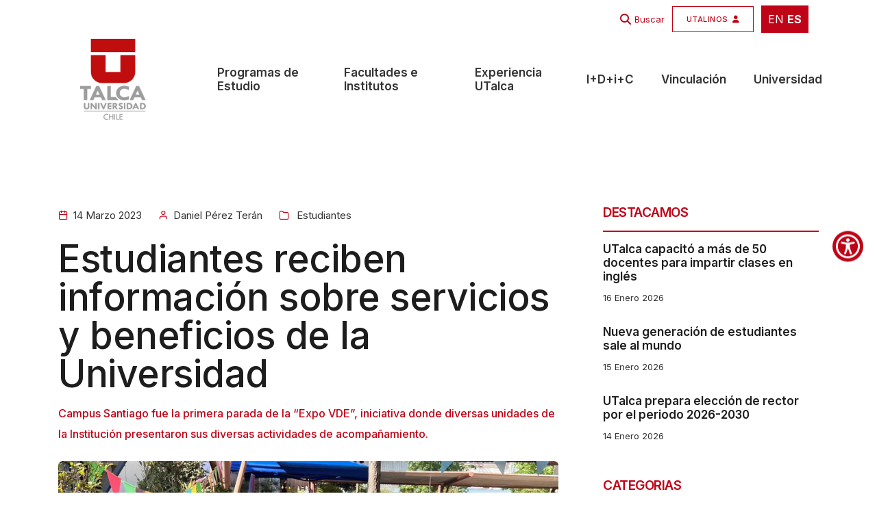

--- FILE ---
content_type: text/html; charset=UTF-8
request_url: https://www.utalca.cl/noticias/estudiantes-reciben-informacion-sobre-servicios-y-beneficios-de-la-universidad/
body_size: 19828
content:
<!doctype html>
<html class="no-js" lang="es">

<head>
    <title>Estudiantes reciben información sobre servicios y beneficios de la Universidad - Universidad de Talca</title>
    <meta charset="utf-8">
    <meta http-equiv="X-UA-Compatible" content="IE=edge" />
    <meta name="author" content="UTalca">
    <meta name="viewport" content="width=device-width,initial-scale=1.0" />
    <meta name="description" content="Conoce la Universidad de Talca. 40 carreras de pregrado. 23 programas de magíster. 14 programas de doctorado.">
    <meta name="robots" content="index, follow">

    <!-- favicon icon -->
    <link rel="shortcut icon" href="https://www.utalca.cl/wp-content/themes/utalca/images/favicon.png">
    <link rel="apple-touch-icon" href="https://www.utalca.cl/wp-content/themes/utalca/images/apple-touch-icon-57x57.png">
    <link rel="apple-touch-icon" sizes="https://www.utalca.cl/wp-content/themes/utalca/72x72" href="images/apple-touch-icon-72x72.png">
    <link rel="apple-touch-icon" sizes="https://www.utalca.cl/wp-content/themes/utalca/114x114" href="images/apple-touch-icon-114x114.png">

    <!-- google fonts preconnect -->
    <link rel="preconnect" href="https://fonts.googleapis.com" crossorigin>
    <link rel="preconnect" href="https://fonts.gstatic.com" crossorigin>

    <!-- style sheets and font icons  -->
    <link rel="stylesheet" href="https://www.utalca.cl/wp-content/themes/utalca/css/vendors.min.css" />
    <link rel="stylesheet" href="https://www.utalca.cl/wp-content/themes/utalca/css/icon.min.css" />
    <link rel="stylesheet" href="https://www.utalca.cl/wp-content/themes/utalca/css/style.css"/>
    <link rel="stylesheet" href="https://www.utalca.cl/wp-content/themes/utalca/css/responsive.css"/>
    <link rel="stylesheet" href="https://www.utalca.cl/wp-content/themes/utalca/css/utalca.css" />
    <link rel="stylesheet" href="https://www.utalca.cl/wp-content/themes/utalca/css/johana.css" />
    <meta name='robots' content='index, follow, max-image-preview:large, max-snippet:-1, max-video-preview:-1' />
	<style>img:is([sizes="auto" i], [sizes^="auto," i]) { contain-intrinsic-size: 3000px 1500px }</style>
	
	<!-- This site is optimized with the Yoast SEO Premium plugin v26.3 (Yoast SEO v26.3) - https://yoast.com/wordpress/plugins/seo/ -->
	<link rel="canonical" href="https://www.utalca.cl/noticias/estudiantes-reciben-informacion-sobre-servicios-y-beneficios-de-la-universidad/" />
	<meta property="og:locale" content="es_ES" />
	<meta property="og:type" content="article" />
	<meta property="og:title" content="Estudiantes reciben información sobre servicios y beneficios de la Universidad" />
	<meta property="og:description" content="Campus Santiago fue la primera parada de la “Expo VDE”, iniciativa donde diversas unidades de la Institución presentaron sus diversas actividades de acompañamiento." />
	<meta property="og:url" content="https://www.utalca.cl/noticias/estudiantes-reciben-informacion-sobre-servicios-y-beneficios-de-la-universidad/" />
	<meta property="og:site_name" content="Universidad de Talca" />
	<meta property="article:modified_time" content="2025-10-27T15:25:53+00:00" />
	<meta property="og:image" content="https://www.utalca.cl/wp-content/uploads//home/forge/www.utalca.cl/htdocs/content/uploads/2023/03/Universidad-de-Talca-2023-03-14T170858.211.png" />
	<meta property="og:image:width" content="1" />
	<meta property="og:image:height" content="1" />
	<meta property="og:image:type" content="image/png" />
	<meta name="twitter:card" content="summary_large_image" />
	<meta name="twitter:label1" content="Tiempo estimado de lectura" />
	<meta name="twitter:data1" content="1 minuto" />
	<script type="application/ld+json" class="yoast-schema-graph">{"@context":"https://schema.org","@graph":[{"@type":"WebPage","@id":"https://www.utalca.cl/noticias/estudiantes-reciben-informacion-sobre-servicios-y-beneficios-de-la-universidad/","url":"https://www.utalca.cl/noticias/estudiantes-reciben-informacion-sobre-servicios-y-beneficios-de-la-universidad/","name":"Estudiantes reciben información sobre servicios y beneficios de la Universidad - Universidad de Talca","isPartOf":{"@id":"https://www.utalca.cl/#website"},"primaryImageOfPage":{"@id":"https://www.utalca.cl/noticias/estudiantes-reciben-informacion-sobre-servicios-y-beneficios-de-la-universidad/#primaryimage"},"image":{"@id":"https://www.utalca.cl/noticias/estudiantes-reciben-informacion-sobre-servicios-y-beneficios-de-la-universidad/#primaryimage"},"thumbnailUrl":"https://www.utalca.cl/wp-content/uploads//home/forge/www.utalca.cl/htdocs/content/uploads/2023/03/Universidad-de-Talca-2023-03-14T170858.211.png","datePublished":"2023-03-14T19:12:49+00:00","dateModified":"2025-10-27T15:25:53+00:00","breadcrumb":{"@id":"https://www.utalca.cl/noticias/estudiantes-reciben-informacion-sobre-servicios-y-beneficios-de-la-universidad/#breadcrumb"},"inLanguage":"es-CL","potentialAction":[{"@type":"ReadAction","target":["https://www.utalca.cl/noticias/estudiantes-reciben-informacion-sobre-servicios-y-beneficios-de-la-universidad/"]}]},{"@type":"ImageObject","inLanguage":"es-CL","@id":"https://www.utalca.cl/noticias/estudiantes-reciben-informacion-sobre-servicios-y-beneficios-de-la-universidad/#primaryimage","url":"https://www.utalca.cl/wp-content/uploads//home/forge/www.utalca.cl/htdocs/content/uploads/2023/03/Universidad-de-Talca-2023-03-14T170858.211.png","contentUrl":"https://www.utalca.cl/wp-content/uploads//home/forge/www.utalca.cl/htdocs/content/uploads/2023/03/Universidad-de-Talca-2023-03-14T170858.211.png"},{"@type":"BreadcrumbList","@id":"https://www.utalca.cl/noticias/estudiantes-reciben-informacion-sobre-servicios-y-beneficios-de-la-universidad/#breadcrumb","itemListElement":[{"@type":"ListItem","position":1,"name":"Inicio","item":"https://www.utalca.cl/"},{"@type":"ListItem","position":2,"name":"Noticias","item":"https://www.utalca.cl/noticias/"},{"@type":"ListItem","position":3,"name":"Estudiantes reciben información sobre servicios y beneficios de la Universidad"}]},{"@type":"WebSite","@id":"https://www.utalca.cl/#website","url":"https://www.utalca.cl/","name":"Universidad de Talca","description":"Evoluciona Sin Límites","publisher":{"@id":"https://www.utalca.cl/#organization"},"alternateName":"https://www.utalca.cl/","potentialAction":[{"@type":"SearchAction","target":{"@type":"EntryPoint","urlTemplate":"https://www.utalca.cl/?s={search_term_string}"},"query-input":{"@type":"PropertyValueSpecification","valueRequired":true,"valueName":"search_term_string"}}],"inLanguage":"es-CL"},{"@type":"Organization","@id":"https://www.utalca.cl/#organization","name":"Universidad de Talca","alternateName":"https://www.utalca.cl/","url":"https://www.utalca.cl/","logo":{"@type":"ImageObject","inLanguage":"es-CL","@id":"https://www.utalca.cl/#/schema/logo/image/","url":"https://www.utalca.cl/wp-content/uploads/2024/08/logo_utalca_color.png","contentUrl":"https://www.utalca.cl/wp-content/uploads/2024/08/logo_utalca_color.png","width":150,"height":150,"caption":"Universidad de Talca"},"image":{"@id":"https://www.utalca.cl/#/schema/logo/image/"}}]}</script>
	<!-- / Yoast SEO Premium plugin. -->


<link rel='dns-prefetch' href='//www.googletagmanager.com' />
<script type="text/javascript">
/* <![CDATA[ */
window._wpemojiSettings = {"baseUrl":"https:\/\/s.w.org\/images\/core\/emoji\/16.0.1\/72x72\/","ext":".png","svgUrl":"https:\/\/s.w.org\/images\/core\/emoji\/16.0.1\/svg\/","svgExt":".svg","source":{"concatemoji":"https:\/\/www.utalca.cl\/wp-includes\/js\/wp-emoji-release.min.js?ver=6.8.3"}};
/*! This file is auto-generated */
!function(s,n){var o,i,e;function c(e){try{var t={supportTests:e,timestamp:(new Date).valueOf()};sessionStorage.setItem(o,JSON.stringify(t))}catch(e){}}function p(e,t,n){e.clearRect(0,0,e.canvas.width,e.canvas.height),e.fillText(t,0,0);var t=new Uint32Array(e.getImageData(0,0,e.canvas.width,e.canvas.height).data),a=(e.clearRect(0,0,e.canvas.width,e.canvas.height),e.fillText(n,0,0),new Uint32Array(e.getImageData(0,0,e.canvas.width,e.canvas.height).data));return t.every(function(e,t){return e===a[t]})}function u(e,t){e.clearRect(0,0,e.canvas.width,e.canvas.height),e.fillText(t,0,0);for(var n=e.getImageData(16,16,1,1),a=0;a<n.data.length;a++)if(0!==n.data[a])return!1;return!0}function f(e,t,n,a){switch(t){case"flag":return n(e,"\ud83c\udff3\ufe0f\u200d\u26a7\ufe0f","\ud83c\udff3\ufe0f\u200b\u26a7\ufe0f")?!1:!n(e,"\ud83c\udde8\ud83c\uddf6","\ud83c\udde8\u200b\ud83c\uddf6")&&!n(e,"\ud83c\udff4\udb40\udc67\udb40\udc62\udb40\udc65\udb40\udc6e\udb40\udc67\udb40\udc7f","\ud83c\udff4\u200b\udb40\udc67\u200b\udb40\udc62\u200b\udb40\udc65\u200b\udb40\udc6e\u200b\udb40\udc67\u200b\udb40\udc7f");case"emoji":return!a(e,"\ud83e\udedf")}return!1}function g(e,t,n,a){var r="undefined"!=typeof WorkerGlobalScope&&self instanceof WorkerGlobalScope?new OffscreenCanvas(300,150):s.createElement("canvas"),o=r.getContext("2d",{willReadFrequently:!0}),i=(o.textBaseline="top",o.font="600 32px Arial",{});return e.forEach(function(e){i[e]=t(o,e,n,a)}),i}function t(e){var t=s.createElement("script");t.src=e,t.defer=!0,s.head.appendChild(t)}"undefined"!=typeof Promise&&(o="wpEmojiSettingsSupports",i=["flag","emoji"],n.supports={everything:!0,everythingExceptFlag:!0},e=new Promise(function(e){s.addEventListener("DOMContentLoaded",e,{once:!0})}),new Promise(function(t){var n=function(){try{var e=JSON.parse(sessionStorage.getItem(o));if("object"==typeof e&&"number"==typeof e.timestamp&&(new Date).valueOf()<e.timestamp+604800&&"object"==typeof e.supportTests)return e.supportTests}catch(e){}return null}();if(!n){if("undefined"!=typeof Worker&&"undefined"!=typeof OffscreenCanvas&&"undefined"!=typeof URL&&URL.createObjectURL&&"undefined"!=typeof Blob)try{var e="postMessage("+g.toString()+"("+[JSON.stringify(i),f.toString(),p.toString(),u.toString()].join(",")+"));",a=new Blob([e],{type:"text/javascript"}),r=new Worker(URL.createObjectURL(a),{name:"wpTestEmojiSupports"});return void(r.onmessage=function(e){c(n=e.data),r.terminate(),t(n)})}catch(e){}c(n=g(i,f,p,u))}t(n)}).then(function(e){for(var t in e)n.supports[t]=e[t],n.supports.everything=n.supports.everything&&n.supports[t],"flag"!==t&&(n.supports.everythingExceptFlag=n.supports.everythingExceptFlag&&n.supports[t]);n.supports.everythingExceptFlag=n.supports.everythingExceptFlag&&!n.supports.flag,n.DOMReady=!1,n.readyCallback=function(){n.DOMReady=!0}}).then(function(){return e}).then(function(){var e;n.supports.everything||(n.readyCallback(),(e=n.source||{}).concatemoji?t(e.concatemoji):e.wpemoji&&e.twemoji&&(t(e.twemoji),t(e.wpemoji)))}))}((window,document),window._wpemojiSettings);
/* ]]> */
</script>
<style id='wp-emoji-styles-inline-css' type='text/css'>

	img.wp-smiley, img.emoji {
		display: inline !important;
		border: none !important;
		box-shadow: none !important;
		height: 1em !important;
		width: 1em !important;
		margin: 0 0.07em !important;
		vertical-align: -0.1em !important;
		background: none !important;
		padding: 0 !important;
	}
</style>
<link rel='stylesheet' id='wp-block-library-css' href='https://www.utalca.cl/wp-includes/css/dist/block-library/style.min.css?ver=6.8.3' type='text/css' media='all' />
<style id='classic-theme-styles-inline-css' type='text/css'>
/*! This file is auto-generated */
.wp-block-button__link{color:#fff;background-color:#32373c;border-radius:9999px;box-shadow:none;text-decoration:none;padding:calc(.667em + 2px) calc(1.333em + 2px);font-size:1.125em}.wp-block-file__button{background:#32373c;color:#fff;text-decoration:none}
</style>
<style id='global-styles-inline-css' type='text/css'>
:root{--wp--preset--aspect-ratio--square: 1;--wp--preset--aspect-ratio--4-3: 4/3;--wp--preset--aspect-ratio--3-4: 3/4;--wp--preset--aspect-ratio--3-2: 3/2;--wp--preset--aspect-ratio--2-3: 2/3;--wp--preset--aspect-ratio--16-9: 16/9;--wp--preset--aspect-ratio--9-16: 9/16;--wp--preset--color--black: #000000;--wp--preset--color--cyan-bluish-gray: #abb8c3;--wp--preset--color--white: #ffffff;--wp--preset--color--pale-pink: #f78da7;--wp--preset--color--vivid-red: #cf2e2e;--wp--preset--color--luminous-vivid-orange: #ff6900;--wp--preset--color--luminous-vivid-amber: #fcb900;--wp--preset--color--light-green-cyan: #7bdcb5;--wp--preset--color--vivid-green-cyan: #00d084;--wp--preset--color--pale-cyan-blue: #8ed1fc;--wp--preset--color--vivid-cyan-blue: #0693e3;--wp--preset--color--vivid-purple: #9b51e0;--wp--preset--gradient--vivid-cyan-blue-to-vivid-purple: linear-gradient(135deg,rgba(6,147,227,1) 0%,rgb(155,81,224) 100%);--wp--preset--gradient--light-green-cyan-to-vivid-green-cyan: linear-gradient(135deg,rgb(122,220,180) 0%,rgb(0,208,130) 100%);--wp--preset--gradient--luminous-vivid-amber-to-luminous-vivid-orange: linear-gradient(135deg,rgba(252,185,0,1) 0%,rgba(255,105,0,1) 100%);--wp--preset--gradient--luminous-vivid-orange-to-vivid-red: linear-gradient(135deg,rgba(255,105,0,1) 0%,rgb(207,46,46) 100%);--wp--preset--gradient--very-light-gray-to-cyan-bluish-gray: linear-gradient(135deg,rgb(238,238,238) 0%,rgb(169,184,195) 100%);--wp--preset--gradient--cool-to-warm-spectrum: linear-gradient(135deg,rgb(74,234,220) 0%,rgb(151,120,209) 20%,rgb(207,42,186) 40%,rgb(238,44,130) 60%,rgb(251,105,98) 80%,rgb(254,248,76) 100%);--wp--preset--gradient--blush-light-purple: linear-gradient(135deg,rgb(255,206,236) 0%,rgb(152,150,240) 100%);--wp--preset--gradient--blush-bordeaux: linear-gradient(135deg,rgb(254,205,165) 0%,rgb(254,45,45) 50%,rgb(107,0,62) 100%);--wp--preset--gradient--luminous-dusk: linear-gradient(135deg,rgb(255,203,112) 0%,rgb(199,81,192) 50%,rgb(65,88,208) 100%);--wp--preset--gradient--pale-ocean: linear-gradient(135deg,rgb(255,245,203) 0%,rgb(182,227,212) 50%,rgb(51,167,181) 100%);--wp--preset--gradient--electric-grass: linear-gradient(135deg,rgb(202,248,128) 0%,rgb(113,206,126) 100%);--wp--preset--gradient--midnight: linear-gradient(135deg,rgb(2,3,129) 0%,rgb(40,116,252) 100%);--wp--preset--font-size--small: 13px;--wp--preset--font-size--medium: 20px;--wp--preset--font-size--large: 36px;--wp--preset--font-size--x-large: 42px;--wp--preset--spacing--20: 0.44rem;--wp--preset--spacing--30: 0.67rem;--wp--preset--spacing--40: 1rem;--wp--preset--spacing--50: 1.5rem;--wp--preset--spacing--60: 2.25rem;--wp--preset--spacing--70: 3.38rem;--wp--preset--spacing--80: 5.06rem;--wp--preset--shadow--natural: 6px 6px 9px rgba(0, 0, 0, 0.2);--wp--preset--shadow--deep: 12px 12px 50px rgba(0, 0, 0, 0.4);--wp--preset--shadow--sharp: 6px 6px 0px rgba(0, 0, 0, 0.2);--wp--preset--shadow--outlined: 6px 6px 0px -3px rgba(255, 255, 255, 1), 6px 6px rgba(0, 0, 0, 1);--wp--preset--shadow--crisp: 6px 6px 0px rgba(0, 0, 0, 1);}:where(.is-layout-flex){gap: 0.5em;}:where(.is-layout-grid){gap: 0.5em;}body .is-layout-flex{display: flex;}.is-layout-flex{flex-wrap: wrap;align-items: center;}.is-layout-flex > :is(*, div){margin: 0;}body .is-layout-grid{display: grid;}.is-layout-grid > :is(*, div){margin: 0;}:where(.wp-block-columns.is-layout-flex){gap: 2em;}:where(.wp-block-columns.is-layout-grid){gap: 2em;}:where(.wp-block-post-template.is-layout-flex){gap: 1.25em;}:where(.wp-block-post-template.is-layout-grid){gap: 1.25em;}.has-black-color{color: var(--wp--preset--color--black) !important;}.has-cyan-bluish-gray-color{color: var(--wp--preset--color--cyan-bluish-gray) !important;}.has-white-color{color: var(--wp--preset--color--white) !important;}.has-pale-pink-color{color: var(--wp--preset--color--pale-pink) !important;}.has-vivid-red-color{color: var(--wp--preset--color--vivid-red) !important;}.has-luminous-vivid-orange-color{color: var(--wp--preset--color--luminous-vivid-orange) !important;}.has-luminous-vivid-amber-color{color: var(--wp--preset--color--luminous-vivid-amber) !important;}.has-light-green-cyan-color{color: var(--wp--preset--color--light-green-cyan) !important;}.has-vivid-green-cyan-color{color: var(--wp--preset--color--vivid-green-cyan) !important;}.has-pale-cyan-blue-color{color: var(--wp--preset--color--pale-cyan-blue) !important;}.has-vivid-cyan-blue-color{color: var(--wp--preset--color--vivid-cyan-blue) !important;}.has-vivid-purple-color{color: var(--wp--preset--color--vivid-purple) !important;}.has-black-background-color{background-color: var(--wp--preset--color--black) !important;}.has-cyan-bluish-gray-background-color{background-color: var(--wp--preset--color--cyan-bluish-gray) !important;}.has-white-background-color{background-color: var(--wp--preset--color--white) !important;}.has-pale-pink-background-color{background-color: var(--wp--preset--color--pale-pink) !important;}.has-vivid-red-background-color{background-color: var(--wp--preset--color--vivid-red) !important;}.has-luminous-vivid-orange-background-color{background-color: var(--wp--preset--color--luminous-vivid-orange) !important;}.has-luminous-vivid-amber-background-color{background-color: var(--wp--preset--color--luminous-vivid-amber) !important;}.has-light-green-cyan-background-color{background-color: var(--wp--preset--color--light-green-cyan) !important;}.has-vivid-green-cyan-background-color{background-color: var(--wp--preset--color--vivid-green-cyan) !important;}.has-pale-cyan-blue-background-color{background-color: var(--wp--preset--color--pale-cyan-blue) !important;}.has-vivid-cyan-blue-background-color{background-color: var(--wp--preset--color--vivid-cyan-blue) !important;}.has-vivid-purple-background-color{background-color: var(--wp--preset--color--vivid-purple) !important;}.has-black-border-color{border-color: var(--wp--preset--color--black) !important;}.has-cyan-bluish-gray-border-color{border-color: var(--wp--preset--color--cyan-bluish-gray) !important;}.has-white-border-color{border-color: var(--wp--preset--color--white) !important;}.has-pale-pink-border-color{border-color: var(--wp--preset--color--pale-pink) !important;}.has-vivid-red-border-color{border-color: var(--wp--preset--color--vivid-red) !important;}.has-luminous-vivid-orange-border-color{border-color: var(--wp--preset--color--luminous-vivid-orange) !important;}.has-luminous-vivid-amber-border-color{border-color: var(--wp--preset--color--luminous-vivid-amber) !important;}.has-light-green-cyan-border-color{border-color: var(--wp--preset--color--light-green-cyan) !important;}.has-vivid-green-cyan-border-color{border-color: var(--wp--preset--color--vivid-green-cyan) !important;}.has-pale-cyan-blue-border-color{border-color: var(--wp--preset--color--pale-cyan-blue) !important;}.has-vivid-cyan-blue-border-color{border-color: var(--wp--preset--color--vivid-cyan-blue) !important;}.has-vivid-purple-border-color{border-color: var(--wp--preset--color--vivid-purple) !important;}.has-vivid-cyan-blue-to-vivid-purple-gradient-background{background: var(--wp--preset--gradient--vivid-cyan-blue-to-vivid-purple) !important;}.has-light-green-cyan-to-vivid-green-cyan-gradient-background{background: var(--wp--preset--gradient--light-green-cyan-to-vivid-green-cyan) !important;}.has-luminous-vivid-amber-to-luminous-vivid-orange-gradient-background{background: var(--wp--preset--gradient--luminous-vivid-amber-to-luminous-vivid-orange) !important;}.has-luminous-vivid-orange-to-vivid-red-gradient-background{background: var(--wp--preset--gradient--luminous-vivid-orange-to-vivid-red) !important;}.has-very-light-gray-to-cyan-bluish-gray-gradient-background{background: var(--wp--preset--gradient--very-light-gray-to-cyan-bluish-gray) !important;}.has-cool-to-warm-spectrum-gradient-background{background: var(--wp--preset--gradient--cool-to-warm-spectrum) !important;}.has-blush-light-purple-gradient-background{background: var(--wp--preset--gradient--blush-light-purple) !important;}.has-blush-bordeaux-gradient-background{background: var(--wp--preset--gradient--blush-bordeaux) !important;}.has-luminous-dusk-gradient-background{background: var(--wp--preset--gradient--luminous-dusk) !important;}.has-pale-ocean-gradient-background{background: var(--wp--preset--gradient--pale-ocean) !important;}.has-electric-grass-gradient-background{background: var(--wp--preset--gradient--electric-grass) !important;}.has-midnight-gradient-background{background: var(--wp--preset--gradient--midnight) !important;}.has-small-font-size{font-size: var(--wp--preset--font-size--small) !important;}.has-medium-font-size{font-size: var(--wp--preset--font-size--medium) !important;}.has-large-font-size{font-size: var(--wp--preset--font-size--large) !important;}.has-x-large-font-size{font-size: var(--wp--preset--font-size--x-large) !important;}
:where(.wp-block-post-template.is-layout-flex){gap: 1.25em;}:where(.wp-block-post-template.is-layout-grid){gap: 1.25em;}
:where(.wp-block-columns.is-layout-flex){gap: 2em;}:where(.wp-block-columns.is-layout-grid){gap: 2em;}
:root :where(.wp-block-pullquote){font-size: 1.5em;line-height: 1.6;}
</style>
<link rel='stylesheet' id='contact-form-7-css' href='https://www.utalca.cl/wp-content/plugins/contact-form-7/includes/css/styles.css?ver=6.1.3' type='text/css' media='all' />
<link rel='stylesheet' id='wp-pagenavi-css' href='https://www.utalca.cl/wp-content/plugins/wp-pagenavi/pagenavi-css.css?ver=2.70' type='text/css' media='all' />
<link rel='stylesheet' id='heateor_sss_frontend_css-css' href='https://www.utalca.cl/wp-content/plugins/sassy-social-share/public/css/sassy-social-share-public.css?ver=3.3.79' type='text/css' media='all' />
<style id='heateor_sss_frontend_css-inline-css' type='text/css'>
.heateor_sss_button_instagram span.heateor_sss_svg,a.heateor_sss_instagram span.heateor_sss_svg{background:radial-gradient(circle at 30% 107%,#fdf497 0,#fdf497 5%,#fd5949 45%,#d6249f 60%,#285aeb 90%)}div.heateor_sss_horizontal_sharing a.heateor_sss_button_instagram span{background:#acacac!important;}div.heateor_sss_standard_follow_icons_container a.heateor_sss_button_instagram span{background:#acacac}div.heateor_sss_horizontal_sharing a.heateor_sss_button_instagram span:hover{background:#c00418!important;}div.heateor_sss_standard_follow_icons_container a.heateor_sss_button_instagram span:hover{background:#c00418}.heateor_sss_horizontal_sharing .heateor_sss_svg,.heateor_sss_standard_follow_icons_container .heateor_sss_svg{background-color:#acacac!important;background:#acacac!important;color:#fff;border-width:0px;border-style:solid;border-color:transparent}.heateor_sss_horizontal_sharing .heateorSssTCBackground{color:#666}.heateor_sss_horizontal_sharing span.heateor_sss_svg:hover,.heateor_sss_standard_follow_icons_container span.heateor_sss_svg:hover{background-color:#c00418!important;background:#c00418!importantborder-color:transparent;}.heateor_sss_vertical_sharing span.heateor_sss_svg,.heateor_sss_floating_follow_icons_container span.heateor_sss_svg{color:#fff;border-width:0px;border-style:solid;border-color:transparent;}.heateor_sss_vertical_sharing .heateorSssTCBackground{color:#666;}.heateor_sss_vertical_sharing span.heateor_sss_svg:hover,.heateor_sss_floating_follow_icons_container span.heateor_sss_svg:hover{border-color:transparent;}@media screen and (max-width:783px) {.heateor_sss_vertical_sharing{display:none!important}}
</style>
<link rel='stylesheet' id='searchwp-forms-css' href='https://www.utalca.cl/wp-content/plugins/searchwp/assets/css/frontend/search-forms.min.css?ver=4.5.3' type='text/css' media='all' />
<script type="text/javascript" src="https://www.utalca.cl/wp-includes/js/jquery/jquery.min.js?ver=3.7.1" id="jquery-core-js"></script>
<script type="text/javascript" src="https://www.utalca.cl/wp-includes/js/jquery/jquery-migrate.min.js?ver=3.4.1" id="jquery-migrate-js"></script>

<!-- Fragmento de código de la etiqueta de Google (gtag.js) agregada por Site Kit -->
<!-- Fragmento de código de Google Analytics agregado por Site Kit -->
<script type="text/javascript" src="https://www.googletagmanager.com/gtag/js?id=GT-K4LXMGJ" id="google_gtagjs-js" async></script>
<script type="text/javascript" id="google_gtagjs-js-after">
/* <![CDATA[ */
window.dataLayer = window.dataLayer || [];function gtag(){dataLayer.push(arguments);}
gtag("set","linker",{"domains":["www.utalca.cl"]});
gtag("js", new Date());
gtag("set", "developer_id.dZTNiMT", true);
gtag("config", "GT-K4LXMGJ");
 window._googlesitekit = window._googlesitekit || {}; window._googlesitekit.throttledEvents = []; window._googlesitekit.gtagEvent = (name, data) => { var key = JSON.stringify( { name, data } ); if ( !! window._googlesitekit.throttledEvents[ key ] ) { return; } window._googlesitekit.throttledEvents[ key ] = true; setTimeout( () => { delete window._googlesitekit.throttledEvents[ key ]; }, 5 ); gtag( "event", name, { ...data, event_source: "site-kit" } ); }; 
/* ]]> */
</script>
<link rel="https://api.w.org/" href="https://www.utalca.cl/wp-json/" /><link rel="alternate" title="JSON" type="application/json" href="https://www.utalca.cl/wp-json/wp/v2/noticias/77655" /><link rel="EditURI" type="application/rsd+xml" title="RSD" href="https://www.utalca.cl/xmlrpc.php?rsd" />
<meta name="generator" content="WordPress 6.8.3" />
<link rel='shortlink' href='https://www.utalca.cl/?p=77655' />
<link rel="alternate" title="oEmbed (JSON)" type="application/json+oembed" href="https://www.utalca.cl/wp-json/oembed/1.0/embed?url=https%3A%2F%2Fwww.utalca.cl%2Fnoticias%2Festudiantes-reciben-informacion-sobre-servicios-y-beneficios-de-la-universidad%2F" />
<link rel="alternate" title="oEmbed (XML)" type="text/xml+oembed" href="https://www.utalca.cl/wp-json/oembed/1.0/embed?url=https%3A%2F%2Fwww.utalca.cl%2Fnoticias%2Festudiantes-reciben-informacion-sobre-servicios-y-beneficios-de-la-universidad%2F&#038;format=xml" />
<meta name="generator" content="Site Kit by Google 1.165.0" /><meta name="generator" content="Elementor 3.32.5; features: e_font_icon_svg, additional_custom_breakpoints; settings: css_print_method-external, google_font-enabled, font_display-swap">
			<style>
				.e-con.e-parent:nth-of-type(n+4):not(.e-lazyloaded):not(.e-no-lazyload),
				.e-con.e-parent:nth-of-type(n+4):not(.e-lazyloaded):not(.e-no-lazyload) * {
					background-image: none !important;
				}
				@media screen and (max-height: 1024px) {
					.e-con.e-parent:nth-of-type(n+3):not(.e-lazyloaded):not(.e-no-lazyload),
					.e-con.e-parent:nth-of-type(n+3):not(.e-lazyloaded):not(.e-no-lazyload) * {
						background-image: none !important;
					}
				}
				@media screen and (max-height: 640px) {
					.e-con.e-parent:nth-of-type(n+2):not(.e-lazyloaded):not(.e-no-lazyload),
					.e-con.e-parent:nth-of-type(n+2):not(.e-lazyloaded):not(.e-no-lazyload) * {
						background-image: none !important;
					}
				}
			</style>
			<link rel="icon" href="https://www.utalca.cl/wp-content/uploads/2024/09/cropped-icon-192x192-1-32x32.png" sizes="32x32" />
<link rel="icon" href="https://www.utalca.cl/wp-content/uploads/2024/09/cropped-icon-192x192-1-192x192.png" sizes="192x192" />
<link rel="apple-touch-icon" href="https://www.utalca.cl/wp-content/uploads/2024/09/cropped-icon-192x192-1-180x180.png" />
<meta name="msapplication-TileImage" content="https://www.utalca.cl/wp-content/uploads/2024/09/cropped-icon-192x192-1-270x270.png" />
		<style type="text/css" id="wp-custom-css">
			section.pt-2.pb-4 {
  display: none !important;
}

span.first-letter.text-dark-gray.fw-700 {
  font-size: inherit !important;
  font-weight: inherit !important;
  color: inherit !important;
  line-height: inherit !important;
  margin: 0 !important;
  padding: 0 !important;
}

.grecaptcha-badge{
    display: none !important;
}
		</style>
			
	
	
</head>



<body data-mobile-nav-trigger-alignment="right" data-mobile-nav-style="modern" data-mobile-nav-bg-color="#1d1d1d">

<header> 



<div class="header-transparent header-light bg-white header-reverse-back-scroll glass-effect border_top_menu pb-10px" style="background: white;" >
    <div class="container">
        <div class="row h-30px m-0">
            <div class="col-12 text-end">
                <div class="ms-1 pt-5px pb-5px ps-10px pe-10px">
                    <div class="gtranslate_wrapper" id="gt-wrapper-47323075"></div>                </div>
            </div>

        </div>
    </div>
</div>





    <!-- start navigation -->
    <nav class="navbar navbar-expand-lg header-transparent header-light bg-white header-reverse-back-scroll glass-effect border_top_menu" data-header-hover="light">

         <!-- start top-header -->
        <div class="no-mw-5763">
            <div class="header-top-bar" style="background: transparent;" >
                <div class="container">
                    <div class="row h-50px align-items-end m-0 pt-5px">

                         <div class="col-12 text-end  d-md-flex">
                            
                                                            
                                 <i class="fa fa-solid fa-magnifying-glass color_base" style="padding-right: 5px; "></i>   
                                 <a href="https://www.utalca.cl/" class=" search-form-icon header-search-form fs-13 pe-1 item_th color_base " > Buscar </a> 



                             

                            <a href="https://www.utalca.cl/utalinos" class="btn btn-very-small right-icon btn-switch-text btn_utalinos no-mobile">
                                    <span class="color_base btn_utalinos_text">
                                        <span class="btn-double-text cik no_txt_utalinos" data-text="UTALINOS" data-uw-ignore-translate="true">UTALINOS</span>
                                        <span><i class="fa fa-user"></i></span>
                                    </span>
                            </a>

                            <div class="ms-1 pt-5px pb-5px ps-10px pe-10px bg-base-color">
                                <div class="gtranslate_wrapper" id="gt-wrapper-74470557"></div>                            </div>
                                
                        </div>

                    </div>
                </div>
            </div>
        </div>
        <!-- end top-header -->



        
        <div class="container-fluid pt-2">

            <!-- <div class="col-auto col-lg-1 col-xxl-2 me-lg-0 me-auto"> -->
            <div class="col-auto col-xl-2 ">
                <a class="navbar-brand w-100" href="https://www.utalca.cl">                            
                    <img src="https://www.utalca.cl/wp-content/uploads/2024/08/logo_utalca_color.png" data-at2x="https://www.utalca.cl/wp-content/uploads/2024/08/logo_utalca_color.png" alt="" class="default-logo">
                    <img src="https://www.utalca.cl/wp-content/uploads/2024/08/logo_utalca_color.png" data-at2x="https://www.utalca.cl/wp-content/uploads/2024/08/logo_utalca_color.png" alt="" class="alt-logo">
                    <img src="https://www.utalca.cl/wp-content/uploads/2024/08/logo_utalca_color.png" data-at2x="https://www.utalca.cl/wp-content/uploads/2024/08/logo_utalca_color.png" alt="" class="mobile-logo"> 
                </a>
            </div>

            <!--<div class="col-auto col-lg-11 col-xxl-7 ms-auto md-ms-0 menu-order position-static">-->
            <div class="col-auto col-xl-10">

                <button class="navbar-toggler float-start" type="button" data-bs-toggle="collapse" data-bs-target="#navbarNav" aria-controls="navbarNav" aria-label="Toggle navigation">
                    <span class="navbar-toggler-line"></span>
                    <span class="navbar-toggler-line"></span>
                    <span class="navbar-toggler-line"></span>
                    <span class="navbar-toggler-line"></span>
                    <span class="navbar-toggler-line"></span>
                </button>


                <div class="collapse navbar-collapse " id="navbarNav">
                    <div class="no_desktop no-desde-ipad ps-10px">
                        <a href="https://www.utalca.cl/utalinos" class="btn btn-small right-icon btn-switch-text btn_utalinos_movil">
                                <span class="btn_utalinos_text">
                                    <span class="btn-double-text" data-text="UTALINOS" data-uw-ignore-translate="true">UTALINOS</span>
                                    <span><i class="fa fa-user"></i></span>
                                </span>
                        </a>
                    </div>



                    <ul class="navbar-nav ms-4">


                        <li class="nav-item dropdown simple-dropdown">
                                    <a href="https://www.utalca.cl/programas-de-estudio/" class="nav-link">Programas de Estudio</a>
                                    <i class="fa-solid fa-angle-down dropdown-toggle" id="navbarDropdownMenuLink" role="button" data-bs-toggle="dropdown" aria-expanded="false"></i>
                                    <ul class="dropdown-menu subir" aria-labelledby="navbarDropdownMenuLink"> 
                                        <li class="dropdown">
                                            <a href="https://www.utalca.cl/programas-de-estudio/#admision-pregrado">Admisión de Pregrado<i class="fa-solid fa-angle-right"></i></a>
                                            <ul class="dropdown-menu"> 
                                                <li><a href="https://admision.utalca.cl/carreras-pregrado/" target="_blank">Carreras de Pregrado</a></li>
                                                <li><a href="https://admision.utalca.cl/carreras-para-profesionales/" target="_blank">Carreras para Profesionales</a></li>
                                                <li><a href="https://admision.utalca.cl/carreras-tecnicas/" target="_blank">Carreras Técnicas</a></li>
                                                <li><a href="https://admision.utalca.cl/admision-especial/" target="_blank">Admision Especiales UTalca</a></li>
                                                <li><a href="https://acceso.mineduc.cl/" target="_blank">Sistema de Acceso Mineduc</a></li>
                                            </ul>
                                        </li>
                                        <li class="dropdown">
                                            <a href="https://www.utalca.cl/programas-de-estudio/#admision-postgrado">Admisión de Postgrado<i class="fa-solid fa-angle-right"></i></a>
                                            <ul class="dropdown-menu">
                                                <li><a href="https://postgrado.utalca.cl/programas/?_tipo=Doctorado" target="_blank">Programas de Doctorado</a></li>
                                                <li><a href="https://postgrado.utalca.cl/programas/?_s=magister" target="_blank">Programas de Magíster</a></li>
                                                <li><a href="https://postgrado.utalca.cl/programas/?_s=Especializaci%C3%B3n" target="_blank">Especializaciones de Salud</a></li>
                                            </ul>
                                        </li>
                                        <li class="dropdown">
                                            <a href="https://www.utalca.cl/programas-de-estudio/#admision-educacion-continua">Admisión Educación Continua<i class="fa-solid fa-angle-right"></i></a>
                                            <ul class="dropdown-menu"> 
                                                <li><a href="https://postgrado.utalca.cl/programas/?_tipo=Diplomado" target="_blank">Diplomados</a></li>
                                                <li><a href="https://postgrado.utalca.cl/programas/?_tipo=Curso" target="_blank">Cursos de Certificación</a></li>
                                            </ul>
                                        </li>
                                    </ul>
                                
                        </li>


                        <li class="nav-item dropdown simple-dropdown">
                                    <a href="https://www.utalca.cl/facultades/" class="nav-link">Facultades e Institutos</a>
                                    <i class="fa-solid fa-angle-down dropdown-toggle" id="navbarDropdownMenuLink" role="button" data-bs-toggle="dropdown" aria-expanded="false"></i>
                                    <ul class="dropdown-menu subir" aria-labelledby="navbarDropdownMenuLink"> 
                                        <li class="dropdown">
                                            <a href="https://www.utalca.cl/facultades/#facultades">Facultades<i class="fa-solid fa-angle-right"></i></a>
                                            <ul class="dropdown-menu"> 
                                                <li><a href="https://www.utalca.cl/facultades/facultad-de-ciencias-agrarias/">Facultad de Ciencias Agrarias</a></li>
                                                <li><a href="https://www.utalca.cl/facultades/facultad-de-arquitectura-musica-y-diseno/">Facultad de Arquitectura, Música y Diseño</a></li>
                                                <li><a href="https://www.utalca.cl/facultades/facultad-de-economia-y-negocios/">Facultad de Economía y Negocios</a></li>
                                                <li><a href="https://www.utalca.cl/facultades/facultad-de-ciencias-de-la-educacion/">Facultad de Ciencias de la Educación</a></li>
                                                <li><a href="https://www.utalca.cl/facultades/facultad-de-ingenieria/">Facultad de Ingeniería</a></li>
                                                <li><a href="https://www.utalca.cl/facultades/facultad-de-ciencias-juridicas-y-sociales/">Facultad de Ciencias Jurídicas y Sociales</a></li>
                                                <li><a href="https://www.utalca.cl/facultades/facultad-de-medicina/">Facultad de Medicina</a></li>
                                                <li><a href="https://www.utalca.cl/facultades/facultad-de-odontologia/">Facultad de Odontología</a></li>
                                                <li><a href="https://www.utalca.cl/facultades/facultad-de-psicologia/">Facultad de Psicología</a></li>
                                                <li><a href="https://www.utalca.cl/facultades/facultad-de-ciencias-de-la-salud/">Facultad de Ciencias de la Salud</a></li>
                                            </ul>
                                        </li>
                                        <li class="dropdown">
                                            <a href="https://www.utalca.cl/facultades/#institutos">Institutos<i class="fa-solid fa-angle-right"></i></a>
                                            <ul class="dropdown-menu">
                                                <li><a href="https://www.utalca.cl/facultades/instituto-de-matematicas/">Instituto de Matemáticas</a></li>
                                                <li><a href="https://www.utalca.cl/facultades/instituto-de-quimica-de-recursos-naturales/">Instituto de Química de Recursos Naturales</a></li>
                                                <li><a href="https://www.utalca.cl/facultades/instituto-de-ciencias-biologicas/">Instituto de Ciencias Biológicas</a></li>
                                                <li><a href="https://www.utalca.cl/facultades/instituto-de-estudios-humanisticos-juan-ignacio-molina/">Instituto de Estudios Humanísticos Juan Ignacio Molina</a></li>
                                            </ul>
                                        </li>
                                    </ul>
                                
                        </li>

                       
                        <li class="nav-item dropdown simple-dropdown">
                                    <a href=" https://www.utalca.cl/experiencia-utalca/" class="nav-link">Experiencia UTalca</a>
                                    <i class="fa-solid fa-angle-down dropdown-toggle" id="navbarDropdownMenuLink" role="button" data-bs-toggle="dropdown" aria-expanded="false"></i>
                                    <ul class="dropdown-menu subir" aria-labelledby="navbarDropdownMenuLink"> 
                                        <li class="dropdown">
                                            <a href="https://www.utalca.cl/experiencia-utalca/insercion-global/">Inserción Global<i class="fa-solid fa-angle-right"></i></a>
                                            <ul class="dropdown-menu"> 
                                                <li><a href="https://www.utalca.cl/experiencia-utalca/insercion-global/#movilidad-internacional">Movilidad Internacional</a></li>
                                                <li><a href="https://www.utalca.cl/experiencia-utalca/insercion-global/#internacionalizacion-en-casa">Internacionalización en Casa</a></li>
                                                <li><a href=" https://www.utalca.cl/experiencia-utalca/insercion-global/#programas" >Programas de doble grado con universidades extranjeras</a></li>
                                                <li><a href="https://www.utalca.cl/experiencia-utalca/insercion-global/#proyectos">Proyectos de Cooperación Internacional</a></li>
                                                <li><a href="https://www.utalca.cl/experiencia-utalca/insercion-global/#alianzas">Alianzas Internacionales</a></li>                                                
                                            </ul>
                                        </li>
                                        <li class="dropdown">
                                            <a href="https://www.utalca.cl/experiencia-utalca/vida-y-espacios-universitarios/">Vida y Espacios Universitarios<i class="fa-solid fa-angle-right"></i></a>
                                            <ul class="dropdown-menu">
                                                <li><a href=" https://www.utalca.cl/experiencia-utalca/vida-y-espacios-universitarios/#federaciones">Federaciones</a></li>
                                                <li><a href=" https://www.utalca.cl/experiencia-utalca/vida-y-espacios-universitarios/#vida-utalina">Vida Utalina</a></li>
                                                <li><a href=" https://www.utalca.cl/experiencia-utalca/vida-y-espacios-universitarios/#grupos-intermedios">Grupos Intermedios</a></li>
                                                <li><a href=" https://www.utalca.cl/experiencia-utalca/vida-y-espacios-universitarios/#selecciones-deportivas">Selecciones Deportivas</a></li>
                                            </ul>
                                        </li>
                                        <li class="dropdown">
                                            <a href="https://www.utalca.cl/experiencia-utalca/salud-estudiantil/">Salud Estudiantil<i class="fa-solid fa-angle-right"></i></a>
                                            <ul class="dropdown-menu"> 
                                                <li><a href=" https://www.utalca.cl/experiencia-utalca/salud-estudiantil/#prestaciones">Prestaciones</a></li>
                                                <li><a href=" https://www.utalca.cl/experiencia-utalca/salud-estudiantil/#promocion-prevencion">Promoción y Prevención</a></li>
                                                <li><a href=" https://www.utalca.cl/experiencia-utalca/salud-estudiantil/#seguro-escolar">Seguro Escolar</a></li>
                                            </ul>
                                        </li>
                                        <li class="dropdown">
                                            <a href="https://www.utalca.cl/experiencia-utalca/beneficios-y-apoyos-estudiantiles/">Beneficios y Apoyos Estudiantiles<i class="fa-solid fa-angle-right"></i></a>
                                            <ul class="dropdown-menu"> 
                                                <li><a href=" https://www.utalca.cl/experiencia-utalca/beneficios-y-apoyos-estudiantiles/#becas-de-apoyo">Becas de Apoyo</a></li>
                                                <li><a href=" https://www.utalca.cl/experiencia-utalca/beneficios-y-apoyos-estudiantiles/#becas-de-arancel">Becas de Arancel</a></li>
                                                <li><a href=" https://www.utalca.cl/experiencia-utalca/beneficios-y-apoyos-estudiantiles/#atencion-a-estudiantes">Atención a Estudiantes</a></li>
                                            </ul>
                                        </li>
                                        <li class="dropdown">
                                            <a href="https://www.utalca.cl/experiencia-utalca/red-alumni/">Red Alumni<i class="fa-solid fa-angle-right"></i></a>

                                            <ul class="dropdown-menu"> 
                                                <li><a href="https://www.utalca.cl/experiencia-utalca/red-alumni/#cifras">Cifras</a></li>
                                                <li><a href="https://www.utalca.cl/experiencia-utalca/red-alumni/#asociacion">Asociación</a></li>
                                            </ul>
                                        </li>
                                        <li class="dropdown">
                                            <a href="https://www.utalca.cl/experiencia-utalca/efr/">Entidad Familiarmente Responsable</a>
                                        </li>
                                    </ul>
                        </li>

                        <li class="nav-item dropdown simple-dropdown">
                                    <a href="https://www.utalca.cl/investigacion/" class="nav-link">I+D+i+C</a>
                                    <i class="fa-solid fa-angle-down dropdown-toggle" id="navbarDropdownMenuLink" role="button" data-bs-toggle="dropdown" aria-expanded="false"></i>
                                    <ul class="dropdown-menu subir" aria-labelledby="navbarDropdownMenuLink"> 
                                        <li class="dropdown">
                                            <a href="https://www.utalca.cl/i-d-i-c/investigacion-en-la-utalca/">Investigación<i class="fa-solid fa-angle-right"></i></a>
                                            <ul class="dropdown-menu"> 
                                                <li><a href="https://www.utalca.cl/i-d-i-c/investigacion-en-la-utalca/" >Investigación en la UTalca</a></li>
                                                <li><a href="https://www.utalca.cl/i-d-i-c/investigacion-en-la-utalca/#proyectos-investigacion-alta-complejidad" >Proyectos de Investigación de Alta Complejidad</a></li>
                                                <li><a href="https://www.utalca.cl/i-d-i-c/investigacion-en-la-utalca/#proyectos-fondecyt" >Proyectos Fondecyt </a></li>
                                                <li><a href="https://www.utalca.cl/i-d-i-c/investigacion-en-la-utalca/#publicaciones" >Publicaciones</a></li>
                                            </ul>
                                        </li>
                                        <li class="dropdown">
                                            <a href="https://www.utalca.cl/i-d-i-c/innovacion-y-transferencia-tecnologica/">Innovación y Transferencia Tecnológica<i class="fa-solid fa-angle-right"></i></a>
                                            <ul class="dropdown-menu">
                                                <li><a href="https://www.utalca.cl/i-d-i-c/innovacion-y-transferencia-tecnologica/#investigacion-aplicada">Investigación aplicada</a></li>
                                                <li><a href="https://www.utalca.cl/i-d-i-c/innovacion-y-transferencia-tecnologica/#propiedad-intelectual">Propiedad Intelectual</a></li>
                                                <li><a href="https://www.utalca.cl/i-d-i-c/innovacion-y-transferencia-tecnologica/#emprendimiento-innovador">Emprendimiento Innovador</a></li>
                                            </ul>
                                        </li>
                                        <li class="dropdown">
                                            <a href="https://www.utalca.cl/i-d-i-c/creacion/">Creación<i class="fa-solid fa-angle-right"></i></a>
                                            <ul class="dropdown-menu"> 
                                                <li><a href="https://www.utalca.cl/i-d-i-c/creacion/#areas-de-creacion">Áreas de Creación</a></li>
                                                <li><a href="https://www.utalca.cl/i-d-i-c/creacion/#obras-destacadas">Obras Destacadas</a></li>
                                                <li><a href="https://www.utalca.cl/i-d-i-c/creacion/#cuadernos-de-obra">Cuadernos de Obra</a></li>
                                            </ul>
                                        </li>
                                        <li class="dropdown">
                                            <a href="https://www.utalca.cl/i-d-i-c/centros/">Centros</a>
                                        </li>
                                    </ul>
                                
                        </li> 

                        <li class="nav-item dropdown simple-dropdown">
                                    <a href="https://www.utalca.cl/vinculacion/" class="nav-link">Vinculación</a>
                                    <i class="fa-solid fa-angle-down dropdown-toggle" id="navbarDropdownMenuLink" role="button" data-bs-toggle="dropdown" aria-expanded="false"></i>
                                    <ul class="dropdown-menu subir" aria-labelledby="navbarDropdownMenuLink"> 
                                        <li class="dropdown">
                                            <a href="https://www.utalca.cl/vinculacion/#programas-de-vinculacion">Programas de Vinculación<i class="fa-solid fa-angle-right"></i></a>
                                            <ul class="dropdown-menu"> 
                                                <li><a href="https://www.utalca.cl/vinculacion/programas-de-vinculacion/#extension" >Extensión artística cultural</a></li>
                                                <li><a href="https://www.utalca.cl/vinculacion/programas-de-vinculacion/#conservatorio-musica" >Conservatorio de música y elencos musicales</a></li>
                                                <li><a href="https://www.utalca.cl/vinculacion/programas-de-vinculacion/#rsp" >Responsabilidad social de pregrado</a></li>
                                                <li><a href="https://www.utalca.cl/vinculacion/programas-de-vinculacion/#utalca-salud" >Campos clínicos y UTalca Salud</a></li>
                                                <li><a href="https://www.utalca.cl/vinculacion/programas-de-vinculacion/#clinicas-juridicas" >Clínicas jurídicas</a></li>
                                                <li><a href="https://www.utalca.cl/vinculacion/programas-de-vinculacion/#jovenes-profesionales" >Jóvenes profesionales</a></li> 
                                                <li><a href="https://www.utalca.cl/vinculacion/programas-de-vinculacion/#espacio-dtc">Espacio DTC+</a></li>
                                                <li><a href="https://www.utalca.cl/vinculacion/programas-de-vinculacion/#formacion-educacion" >Formación para la educación</a></li>
                                                <li><a href="https://www.utalca.cl/vinculacion/programas-de-vinculacion/#gop">Grupo de odontología preventiva</a></li>
                                                <li><a href="https://www.utalca.cl/vinculacion/programas-de-vinculacion/#cepa" >Centro de psicología aplicada</a></li>
                                                <li><a href="https://www.utalca.cl/vinculacion/programas-de-vinculacion/#transferencia-tecnologica" >Transferencia tecnológica en la agroindustria</a></li>
                                                <li><a href="https://www.utalca.cl/vinculacion/programas-de-vinculacion/#docencia-dual">Docencia dual y vinculada al sector vitivinícola</a></li>
                                                <li><a href="https://www.utalca.cl/vinculacion/programas-de-vinculacion/#experiencias-educativas" >Experiencias educativas para niñas, niños y jóvenes</a></li>
                                                <li><a href="https://www.utalca.cl/vinculacion/programas-de-vinculacion/#otras-iniciativas" >Otras iniciativas de vinculación</a></li>
                                            </ul>
                                        </li>
                                        <li class="dropdown">
                                            <a href="https://www.utalca.cl/vinculacion/#cultura">Cultura<i class="fa-solid fa-angle-right"></i></a>
                                                <ul class="dropdown-menu">
                                                    <li><a href="https://mav.utalca.cl/archivos_publicos/documentos/programa_septiembre_2025-2.pdf" target="_blank">Cartelera</a></li>
                                                    <li><a href="https://www.utalca.cl/vinculacion/museo-nacional-de-la-escultura/">Museo Nacional de la Escultura</a></li>
                                                    <li><a href="https://www.utalca.cl/vinculacion/centros-de-extension/">Centros de Extensión</a></li> 
                                                    <li><a href="https://www.utalca.cl/vinculacion/cuerpos-artisticos/">Cuerpos Artísticos</a></li>
                                                </ul>
                                        </li>
                                        <li class="dropdown">
                                            <a href="https://www.utalca.cl/vinculacion/#jardin-botanico-arboretum">Jardín Botánico y Arboretum<i class="fa-solid fa-angle-right"></i></a>
                                            <ul class="dropdown-menu">
                                                <li><a href="https://www.utalca.cl/vinculacion/#jardin-botanico-arboretum">Jardín Botánico y Arboretum</a></li>
                                            
                                            </ul>
                                        </li>
                                    </ul>
                                
                        </li>

                       

                        <li class="nav-item dropdown simple-dropdown">
                                    <a href="https://www.utalca.cl/universidad/" class="nav-link">Universidad</a>
                                    <i class="fa-solid fa-angle-down dropdown-toggle" id="navbarDropdownMenuLink" role="button" data-bs-toggle="dropdown" aria-expanded="false"></i>
                                    <ul class="dropdown-menu subir" aria-labelledby="navbarDropdownMenuLink"> 
                                        <li class="dropdown">
                                            <a href="https://www.utalca.cl/universidad/#mision">Misión<!--i class="fa-solid fa-angle-right"></i--></a>
                                        </li>
                                        <!--
                                        <li class="dropdown">
                                            <a href="https://www.utalca.cl/universidad/#historia">Historia</a>
                                        </li>
                                        -->
                                        <li class="dropdown">
                                            <a href="https://www.utalca.cl/universidad/#plan-estrategico">Plan Estratégico<!--i class="fa-solid fa-angle-right"></i--></a>
                                        </li>
                                        <li class="dropdown">
                                            <a href="https://www.utalca.cl/universidad/#familia">Amigable con la Familia</a>
                                        </li>
                                        <li class="dropdown">
                                            <a href="https://www.utalca.cl/universidad/#transformacion-digital">Transformación Digital</a>
                                        </li>
                                        <li class="dropdown">
                                            <a href="https://www.utalca.cl/universidad/#campus-sustentable">Campus Sustentable</a>
                                        </li>
                                        <li class="dropdown">
                                            <a href="https://www.utalca.cl/universidad/#modelo-educativo">Modelo Educativo<!--i class="fa-solid fa-angle-right"></i--></a>
                                        </li>
                                        <li class="dropdown">
                                            <a href="https://www.utalca.cl/universidad/#calidad">Aseguramiento de la Calidad</a>
                                        </li>

                                        <li class="dropdown">
                                            <a href="https://www.utalca.cl/universidad/#organigrama">Organigrama<!--i class="fa-solid fa-angle-right"></i--></a>
                                        </li>
                                        <li class="dropdown">
                                            <a href="https://www.utalca.cl/universidad/#gobierno-universitario">Gobierno Universitario<!--i class="fa-solid fa-angle-right"></i--></a>
                                        </li>
                                        <li class="dropdown">
                                            <a href="https://www.utalca.cl/universidad/#reconocimientos">Reconocimientos <i class="fa-solid fa-angle-right"></i></a>
                                             <ul class="dropdown-menu"> 
                                                <li><a href="https://www.utalca.cl/universidad/#abate_molina">Medalla al Mérito "Abate Molina"</a></li>
                                                <li><a href="https://www.utalca.cl/universidad/#jose_donoso">Premio José Donoso</a></li>
                                                <li><a href="https://www.utalca.cl/universidad/#honoris_causa">Doctor Honoris Causa</a></li>
                                            </ul>
                                        </li>
                                    </ul>
                        </li> 




                    </ul>


                </div>
            </div>


         


        </div>
    </nav>
    <!-- end navigation -->

<div class="header-search-icon icon d-none d-md-flex">

    <div class="search-form-wrapper">
        <button title="Close" type="button" class="search-close">×</button>
        
        <form id="search-form" role="search" method="get" class="search-form text-left" action="https://www.utalca.cl/">
            <div class="search-form-box">
               

                <h2 class="text-ligth-gray text-center mt-5 mb-2 fw-700 ls-minus-2px"><span class="color_base fw-300">Escribe aquí </span> lo que estás buscando.</h2>

                <span id="form_header">		<style>
							#searchwp-form-1 .swp-input,
				#searchwp-form-1 .swp-select {
	                border: 1px solid #e5e5e5;
	                border-radius: 0;
	            }
				#searchwp-form-1 .searchwp-form-input-container .swp-select {
                    border-right: 0;
                }
				#searchwp-form-1 input[type=submit] {
                    border-radius: 0;
                }
			
			
			
			                #searchwp-form-1 .swp-toggle-checkbox:checked + .swp-toggle-switch,
                #searchwp-form-1 .swp-toggle-switch--checked  {
                    background: #e5e5e5;
                }
			
			                #searchwp-form-1 * {
                    font-size: 25px;
                }
			
							#searchwp-form-1 input[type=submit] {
                    background-color: #c00418;
                }
			
			
							#searchwp-form-1 input[type=submit] {
                    color: #ffffff;
                }
			
							#searchwp-form-1 input[type=submit] {
                    font-size: 25px;
                }
					</style>
				<form id="searchwp-form-1"
			role="search"
			method="get"
			class="searchwp-form"
			action="https://www.utalca.cl/"
			aria-label="Search">
			<input type="hidden" name="swp_form[form_id]" value="1">
			<div class="swp-flex--col swp-flex--wrap swp-flex--gap-md">
				<div class="swp-flex--row swp-items-stretch swp-flex--gap-md">
					<div class="searchwp-form-input-container swp-items-stretch">
						
																		<input type="search"
							class="swp-input--search swp-input"
							placeholder=""
							value=""
							name="s"
							title=""
						   	aria-label="Search"
							aria-required="false"
							                        />
					</div>

											<input type="submit"
							class="search-submit swp-button"
							value="Buscar"
							aria-label="Buscar"
						/>
					
				</div>

				
							</div>
					</form>
		</span>
                

            </div>
        </form>


    </div>
</div> 

</header>
<!-- end header -->


        <section class="top-space-margin right-side-bar pb-0">
            <div class="container">

                 
                <div class="row justify-content-center">
                    <div class="col-12 col-lg-8 blog-standard md-mb-50px sm-mb-40px">
                        
                        <!-- start blog details  -->
                       

                        <div class="col-12 blog-details mb-12"> 
                            <div class="entry-meta mb-20px fs-15">
                                <span><i class="text-base-color fw-500 feather icon-feather-calendar"></i>14 Marzo 2023</span>

                                <span><i class="text-base-color fw-500 feather icon-feather-user"></i>Daniel Pérez Terán</span>

                                <span><i class="text-base-color fw-500 feather icon-feather-folder"></i><a href="https://www.utalca.cl/categoria/estudiantes/"> Estudiantes </a></span> 
                            </div>

                            <h5 class="text-dark-gray fw-500 w-100 fs-55 mb-2">Estudiantes reciben información sobre servicios y beneficios de la Universidad </h5>
                            
                            <div class="the-excerpt">
                            	<p>Campus Santiago fue la primera parada de la “Expo VDE”, iniciativa donde diversas unidades de la Institución presentaron sus diversas actividades de acompañamiento.</p>
                            </div>
                          

                            <img src="https://www.utalca.cl/wp-content/uploads//home/forge/www.utalca.cl/htdocs/content/uploads/2023/03/Universidad-de-Talca-2023-03-14T170858.211.png" class="w-100 border-radius-6px wp-post-image" alt="" decoding="async" />
                            <div class="rrss_post mt-2 mb-3"> 
                            	<div class="heateor_sss_sharing_container heateor_sss_horizontal_sharing" data-heateor-ss-offset="0" data-heateor-sss-href='https://www.utalca.cl/noticias/estudiantes-reciben-informacion-sobre-servicios-y-beneficios-de-la-universidad/'><div class="heateor_sss_sharing_ul"><a aria-label="Facebook" class="heateor_sss_facebook" href="https://www.facebook.com/sharer/sharer.php?u=https%3A%2F%2Fwww.utalca.cl%2Fnoticias%2Festudiantes-reciben-informacion-sobre-servicios-y-beneficios-de-la-universidad%2F" title="Facebook" rel="nofollow noopener" target="_blank" style="font-size:32px!important;box-shadow:none;display:inline-block;vertical-align:middle"><span class="heateor_sss_svg" style="background-color:#0765FE;width:90px;height:35px;display:inline-block;opacity:1;float:left;font-size:32px;box-shadow:none;display:inline-block;font-size:16px;padding:0 4px;vertical-align:middle;background-repeat:repeat;overflow:hidden;padding:0;cursor:pointer;box-sizing:content-box"><svg style="display:block;" focusable="false" aria-hidden="true" xmlns="http://www.w3.org/2000/svg" width="100%" height="100%" viewBox="0 0 32 32"><path fill="#fff" d="M28 16c0-6.627-5.373-12-12-12S4 9.373 4 16c0 5.628 3.875 10.35 9.101 11.647v-7.98h-2.474V16H13.1v-1.58c0-4.085 1.849-5.978 5.859-5.978.76 0 2.072.15 2.608.298v3.325c-.283-.03-.775-.045-1.386-.045-1.967 0-2.728.745-2.728 2.683V16h3.92l-.673 3.667h-3.247v8.245C23.395 27.195 28 22.135 28 16Z"></path></svg></span></a><a aria-label="X" class="heateor_sss_button_x" href="https://twitter.com/intent/tweet?text=Estudiantes%20reciben%20informaci%C3%B3n%20sobre%20servicios%20y%20beneficios%20de%20la%20Universidad&url=https%3A%2F%2Fwww.utalca.cl%2Fnoticias%2Festudiantes-reciben-informacion-sobre-servicios-y-beneficios-de-la-universidad%2F" title="X" rel="nofollow noopener" target="_blank" style="font-size:32px!important;box-shadow:none;display:inline-block;vertical-align:middle"><span class="heateor_sss_svg heateor_sss_s__default heateor_sss_s_x" style="background-color:#2a2a2a;width:90px;height:35px;display:inline-block;opacity:1;float:left;font-size:32px;box-shadow:none;display:inline-block;font-size:16px;padding:0 4px;vertical-align:middle;background-repeat:repeat;overflow:hidden;padding:0;cursor:pointer;box-sizing:content-box"><svg width="100%" height="100%" style="display:block;" focusable="false" aria-hidden="true" xmlns="http://www.w3.org/2000/svg" viewBox="0 0 32 32"><path fill="#fff" d="M21.751 7h3.067l-6.7 7.658L26 25.078h-6.172l-4.833-6.32-5.531 6.32h-3.07l7.167-8.19L6 7h6.328l4.37 5.777L21.75 7Zm-1.076 16.242h1.7L11.404 8.74H9.58l11.094 14.503Z"></path></svg></span></a><a aria-label="Whatsapp" class="heateor_sss_whatsapp" href="https://api.whatsapp.com/send?text=Estudiantes%20reciben%20informaci%C3%B3n%20sobre%20servicios%20y%20beneficios%20de%20la%20Universidad%20https%3A%2F%2Fwww.utalca.cl%2Fnoticias%2Festudiantes-reciben-informacion-sobre-servicios-y-beneficios-de-la-universidad%2F" title="Whatsapp" rel="nofollow noopener" target="_blank" style="font-size:32px!important;box-shadow:none;display:inline-block;vertical-align:middle"><span class="heateor_sss_svg" style="background-color:#55eb4c;width:90px;height:35px;display:inline-block;opacity:1;float:left;font-size:32px;box-shadow:none;display:inline-block;font-size:16px;padding:0 4px;vertical-align:middle;background-repeat:repeat;overflow:hidden;padding:0;cursor:pointer;box-sizing:content-box"><svg style="display:block;" focusable="false" aria-hidden="true" xmlns="http://www.w3.org/2000/svg" width="100%" height="100%" viewBox="-6 -5 40 40"><path class="heateor_sss_svg_stroke heateor_sss_no_fill" stroke="#fff" stroke-width="2" fill="none" d="M 11.579798566743314 24.396926207859085 A 10 10 0 1 0 6.808479557110079 20.73576436351046"></path><path d="M 7 19 l -1 6 l 6 -1" class="heateor_sss_no_fill heateor_sss_svg_stroke" stroke="#fff" stroke-width="2" fill="none"></path><path d="M 10 10 q -1 8 8 11 c 5 -1 0 -6 -1 -3 q -4 -3 -5 -5 c 4 -2 -1 -5 -1 -4" fill="#fff"></path></svg></span></a></div><div class="heateorSssClear"></div></div>  
                            </div>
                            

                           
                           	<p>A través de stands interactivos, diversas unidades de la Universidad de Talca presentaron a estudiantes regulares y de primer año los diversos beneficios y servicios que dispone la casa de estudios para el desarrollo de su vida universitaria.</p>
<p>La iniciativa, organizada por la Vicerrectoría de Desarrollo Estudiantil (VDE) y denominada “Expo VDE”, inició en Campus Santiago con la participación de las direcciones de Apoyo a Organizaciones e Iniciativas Estudiantiles, Salud Estudiantil, Bienestar Estudiantil, Género, Ciclo de Vida Estudiantil, Programa de Idiomas; entre otras unidades.</p>
<p>En la iniciativa, que se efectuará en todos los campus universitarios, se realizó la entrega de mochilas, juegos, concursos y foodtrucks, así lo informó la vicerrectora de la VDE, Paula Caballero, quien expresó que “esta es una actividad donde le damos la bienvenida a las y los estudiantes en este año académico y le compartimos la gama de servicios que están presentes en nuestra vicerrectoría y otras unidades de apoyo”</p>
<p>“Nuestra labor institucional es acompañar a las y los alumnos en toda su vida universitaria y brindarles herramientas necesarias para que puedan desplegar sus capacidades y talentos”, añadió la autoridad.</p>
<p>Por su parte el director de Salud Estudiantil, Daniel Jiménez, resaltó que “este tipo de bienvenida dinámica fortalece la identidad de los/as alumnos/as con su Universidad. Además, es la oportunidad de mostrar que en nuestra unidad cuentan con seis áreas de prestación de servicio, que incluyen medicina, odontología, nutrición, obstetricia, psicología, y enfermería.</p>
<p>En tanto que la directora de Género, Natalia Véliz, añadió que “en nuestra dirección informamos a los/as presentes sobre el marco normativo institucional y Política de Género de nuestra Universidad y sobre herramientas como el Protocolo de Reconocimiento de Nombre y Uso Social. Asimismo, dimos a conocer un concurso audiovisual que estamos realizando en conmemoración al 8M denominado ‘Experiencias de mujer: luces, cámara y acción’”.</p>

                        </div>    
                        <!-- end blog details w-100 border-radius-6px mb-7-->

                    </div>


                    <!-- start sidebar -->
                    <aside class="col-12 col-xl-4 col-lg-4 col-md-7 ps-55px xl-ps-50px lg-ps-15px sidebar">
                        <div class="mb-15 md-mb-50px xs-mb-35px">

                            <div class="fw-600 fs-19 lh-22 ls-minus-05px  border-bottom border-color-base-color border-2 d-block mb-15px pb-15px position-relative text-base-color">DESTACAMOS</div>

                            <ul class="popular-post-sidebar position-relative">
                            	<li class="d-flex"><div class="col"><a href="https://www.utalca.cl/noticias/utalca-capacito-a-mas-de-50-docentes-para-impartir-clases-en-ingles/" class="fw-600 fs-17 text-dark-gray d-inline-block lh-20 w-100">UTalca capacitó a más de 50 docentes para impartir clases en inglés</a><div class="d-inline-block fs-13">16 Enero 2026</div></div></li><li class="d-flex"><div class="col"><a href="https://www.utalca.cl/noticias/nueva-generacion-de-estudiantes-sale-al-mundo/" class="fw-600 fs-17 text-dark-gray d-inline-block lh-20 w-100">Nueva generación de estudiantes sale al mundo</a><div class="d-inline-block fs-13">15 Enero 2026</div></div></li><li class="d-flex"><div class="col"><a href="https://www.utalca.cl/noticias/utalca-prepara-eleccion-de-rector-por-el-periodo-2026-2030/" class="fw-600 fs-17 text-dark-gray d-inline-block lh-20 w-100">UTalca prepara elección de rector por el periodo 2026-2030</a><div class="d-inline-block fs-13">14 Enero 2026</div></div></li>                            
                            </ul>
                        </div>

                        <div class="mb-15 md-mb-50px xs-mb-35px">
                            <div class="fw-600 fs-19 lh-22 ls-minus-05px  border-bottom border-color-base-color border-2 d-block mb-15px pb-15px position-relative text-base-color">CATEGORIAS</div>
                            
                            <ul class="ps-0">
                            
                            	<li><a href="https://www.utalca.cl/categoria/academia-e-innovacion/" class="fw-500 fs-18">Academia e Innovación</a></li><li><a href="https://www.utalca.cl/categoria/corporativo/" class="fw-500 fs-18">Corporativo</a></li><li><a href="https://www.utalca.cl/categoria/estudiantes/" class="fw-500 fs-18">Estudiantes</a></li><li><a href="https://www.utalca.cl/categoria/extension-y-cultura/" class="fw-500 fs-18">Extensión y Cultura</a></li><li><a href="https://www.utalca.cl/categoria/vinculacion/" class="fw-500 fs-18">Vinculación</a></li>

                            </ul>
                        </div>

                        <div class="mb-17 md-mb-50px xs-mb-35px">
                            <div class="bg-white box-shadow-extra-large p-14 xl-p-10 newsletter-style-05">
                                <div class="fw-600 fs-19 lh-22 ls-minus-05px  border-bottom border-color-base-color border-2 d-block mb-15px pb-15px position-relative text-base-color">SUSCRÍBETE</div>
                                <p class="fs-15 lh-24">Registra tu Email y entérate de las actividades Utalinas.</p>


                                <div id="fide-content-code-embed">
                                    <link href="https://publiccl1.fidelizador.com/css/jquery.ui.css" rel="stylesheet" media="all" />
                                    <script>
                                        document.onreadystatechange=function() {
                                            if (document.readyState === 'complete') {
                                                var charset = document.charset && document.charset !== "windows-1252" ?
                                                    document.charset : 'UTF-8';
                                                document.getElementById("fide-embed-form").acceptCharset =  charset;
                                            }
                                        };
                                    </script>


                                    <div class="fide-form">
                                        <form id="fide-embed-form" action="https://publiccl1.fidelizador.com/direcorp/form/4D985F23A03E1BA469DA52DE4BC82A9E6E297121/subscription/save" method="POST"
                                                         data-fetch-geographic-zones-url="https://publiccl1.fidelizador.com/direcorp/api/geo/zone/_country_id_"
                                            data-fetch-countries-url="https://publiccl1.fidelizador.com/direcorp/api/geo/countries" class="position-relative">
                                                
                                                    <input type="text" id="subscription_email" name="subscription[email]" required="required" title="E-mail" placeholder="Ingresar E-mail" autocomplete="off" rel="required-field" style="width: 250px;" class="form-control w-100 fs-15 input-small box-shadow-medium-bottom border-radius-0px text-center required mb-10px" />
                                                    
                                                    <div class="help-block"></div>
                                                    <input type="hidden" name="embed" value="1" /><br>
                                                    <div id="fide-result"></div>
                                                    <input type="submit" value="ENVIAR" class="btn-send-form-fide btn btn-small btn-dark-gray w-100 btn-box-shadow submit" />
                                        </form>
                                    </div>


                                    <script src="https://publiccl1.fidelizador.com/js/form/base.js?v=1" async defer></script>
                                        
                                </div>

                              

                            </div>
                        </div>

                    </aside>
                    <!-- end sidebar -->


                </div>
            </div>
        </section>
        <!-- end section -->





<!-- start section -->
<section class="bg-very-light-gray"> 
    <div class="container noticias-relacionadas-wrapper">
        <div class="row justify-content-center mb-2">
            <div class="col-12 col-lg-7 text-center">
                <h4 class="text-dark-gray fw-600">Noticias Relacionadas</h4>
            </div>
        </div>

        <div class="row">
            <div class="col-12">
                <ul class="blog-grid blog-wrapper grid-loading grid grid-3col xl-grid-3col lg-grid-3col md-grid-2col sm-grid-2col xs-grid-1col gutter-extra-large"><li class="grid-sizer"></li><li class="grid-item">
                                <div class="card border-0 border-radius-4px box-shadow-extra-large box-shadow-extra-large-hover">
                                    <div class="blog-image">
                                        <a href="https://www.utalca.cl/noticias/estudiantes-de-la-utalca-desarrollaron-mas-de-300-proyectos-comunitarios/" class="d-block">
                                            <img src="https://www.utalca.cl/wp-content/uploads/2025/12/imag_DICIEMBRE2025.jpg" alt="Estudiantes de la UTalca desarrollaron más de 300 proyectos comunitarios" />
                                        </a>
                                    </div>
                                    <div class="card-body p-12">
                                        <a href="https://www.utalca.cl/noticias/estudiantes-de-la-utalca-desarrollaron-mas-de-300-proyectos-comunitarios/" class="card-title mb-15px fw-600 fs-17 lh-26 text-dark-gray text-dark-gray-hover d-inline-block">Estudiantes de la UTalca desarrollaron más de 300 proyectos comunitarios</a>
                                        <div class="author d-flex justify-content-center align-items-center position-relative overflow-hidden fs-14 text-uppercase">
                                            <div class="me-auto">
                                                <span class="blog-date fw-500 d-inline-block">22 de Diciembre de 2025</span>
                                                <div class="d-inline-block author-name">AUTOR <a href="#" class="text-dark-gray text-dark-gray-hover text-decoration-line-bottom fw-600">Camila Soto Albornoz</a></div>
                                            </div>
                                        </div>
                                    </div>
                                </div>
                            </li><li class="grid-item">
                                <div class="card border-0 border-radius-4px box-shadow-extra-large box-shadow-extra-large-hover">
                                    <div class="blog-image">
                                        <a href="https://www.utalca.cl/noticias/utalca-reconoce-a-63-titulados-y-tituladas-pace-2025/" class="d-block">
                                            <img src="https://www.utalca.cl/wp-content/uploads/2025/12/Imag_nota23DIC2025.jpg" alt="UTalca reconoce a 63 titulados y tituladas PACE 2025" />
                                        </a>
                                    </div>
                                    <div class="card-body p-12">
                                        <a href="https://www.utalca.cl/noticias/utalca-reconoce-a-63-titulados-y-tituladas-pace-2025/" class="card-title mb-15px fw-600 fs-17 lh-26 text-dark-gray text-dark-gray-hover d-inline-block">UTalca reconoce a 63 titulados y tituladas PACE 2025</a>
                                        <div class="author d-flex justify-content-center align-items-center position-relative overflow-hidden fs-14 text-uppercase">
                                            <div class="me-auto">
                                                <span class="blog-date fw-500 d-inline-block">18 de Diciembre de 2025</span>
                                                <div class="d-inline-block author-name">AUTOR <a href="#" class="text-dark-gray text-dark-gray-hover text-decoration-line-bottom fw-600">Fraymar Pagua Roja</a></div>
                                            </div>
                                        </div>
                                    </div>
                                </div>
                            </li><li class="grid-item">
                                <div class="card border-0 border-radius-4px box-shadow-extra-large box-shadow-extra-large-hover">
                                    <div class="blog-image">
                                        <a href="https://www.utalca.cl/noticias/estudiantes-pesquisaron-problemas-de-higiene-del-sueno/" class="d-block">
                                            <img src="https://www.utalca.cl/wp-content/uploads/2025/12/Imag_nota15DIC2025.jpg" alt="Estudiantes pesquisaron problemas de higiene del sueño" />
                                        </a>
                                    </div>
                                    <div class="card-body p-12">
                                        <a href="https://www.utalca.cl/noticias/estudiantes-pesquisaron-problemas-de-higiene-del-sueno/" class="card-title mb-15px fw-600 fs-17 lh-26 text-dark-gray text-dark-gray-hover d-inline-block">Estudiantes pesquisaron problemas de higiene del sueño</a>
                                        <div class="author d-flex justify-content-center align-items-center position-relative overflow-hidden fs-14 text-uppercase">
                                            <div class="me-auto">
                                                <span class="blog-date fw-500 d-inline-block">12 de Diciembre de 2025</span>
                                                <div class="d-inline-block author-name">AUTOR <a href="#" class="text-dark-gray text-dark-gray-hover text-decoration-line-bottom fw-600">Macarena Muñoz Ortega</a></div>
                                            </div>
                                        </div>
                                    </div>
                                </div>
                            </li></ul>            </div>
        </div>
    </div>
</section>
<!-- end section -->


    




<!-- start section Pre Footer -->
<section class="pt-0 pb-0">
    <div class="container mt-2">
        <div class="row justify-content-center">
            <div class="col-lg-12 col-md-12 col-sm-12 text-center elements-social social-icon-style-01">
                <ul class="large-icon">
                    
                                            <li><a href="https://www.facebook.com/utalca/" target="_blank"><i class="fa-brands fa-facebook-f color_base  fs-22"></i></a></li>
                                            <li><a href="https://x.com/UTalca" target="_blank"><i class="fa-brands fa-square-x-twitter color_base  fs-22"></i></a></li>
                                            <li><a href="https://cl.linkedin.com/school/universidad-de-talca/" target="_blank"><i class="fa-brands fa-linkedin-in color_base  fs-22"></i></a></li>
                                            <li><a href="http://www.instagram.com/utalca" target="_blank"><i class="fa-brands fa-instagram color_base  fs-22"></i></a></li>
                                            <li><a href="https://www.youtube.com/user/canalUtalca" target="_blank"><i class="fa-brands fa-youtube color_base  fs-22"></i></a></li>
                    
                    
                </ul>
            </div>
        </div>
    </div>
</section>
<!-- end section Pre Footer -->

 <!-- start footer -->
        <footer class="pb-0 pt-0 mt-2">

            <!-- Start section Footer de Links--> 
            <div class="container">

                <!--<hr class="mb-5">-->

                <div class="row mb-6 sm-mt-15 sm-mb-10">

                    <div class="col-md-6 order-1 order-md-1 sm-ps-10">


                        <!--
                        <h3 class="color_base fw-500 mb-50px ls-minus-1px sm-mb-30px">En UTalca, <br><b>Evoluciona Sin Límites</b></h3>
                        -->
                        <div class="logo_evoluciona pb-5">
                            <img src="https://www.utalca.cl/wp-content/uploads/2025/05/logo_footer-1.png">
                        </div>

                        <ul class="list_menu_foot">
                            <li>
                                <a href="tel:56712200200"> <i class="fa-solid fa-phone"></i> +56 71 220 0200</a>
                            </li>

                            <li>
                                 <a href="https://maps.app.goo.gl/YiNyWwsxFqwfmqXs8" target="_blank"><i class="fa-solid fa-location-dot"></i> Av. Lircay s/n, Talca - Chile</a>
                            </li>
                        </ul>
                      
                    </div>


                    <div class="col-md-3 order-2 order-md-2 sm-ps-10">
                        <ul class="list_menu_foot">
                           
                                                            <li>
                                        
                                                                                        <a href="http://transparencia.utalca.cl/" target="_blank" >Transparencia Activa</a>
                                                                            
                                </li>
                                                           <li>
                                        
                                                                                        <a href="https://www.utalca.cl/transparencia-pasiva/">Solicitud de Información Ley de Transparencia</a>
                                                                            
                                </li>
                                                           <li>
                                        
                                                                                        <a href="https://www.leylobby.gob.cl/instituciones/UN012" target="_blank" >Ley del Lobby</a>
                                                                            
                                </li>
                                                           <li>
                                        
                                                                                        <a href="https://www.utalca.cl/uso-y-proteccion-de-datos-personales/">Uso y Protección de Datos Personales</a>
                                                                            
                                </li>
                                                       
                        </ul>
                    </div>

                    <div class="col-md-3 order-3 order-md-3 sm-ps-10">
                        <ul class="list_menu_foot">
                                                          <li>

                                                                                        <a href="https://www.violenciadegenero.utalca.cl/" target="_blank" >Violencia de Género</a>
                                                                                

                            
                                </li>
                                                           <li>

                                                                                        <a href="https://www.utalca.cl/utalinos/#calendario" target="_blank" >Calendario Académico</a>
                                                                                

                            
                                </li>
                                                           <li>

                                                                                        <a href="https://www.utalca.cl/contacto/">Contacto</a>
                                                                                

                            
                                </li>
                                                           <li>

                                                                                        <a href="https://portaldepagos2.utalca.cl/PagoProveedores/login.php" target="_blank" >Pago de Servicios</a>
                                                                                

                            
                                </li>
                                                           <li>

                                                                                        <a href="https://utalca.trabajando.cl" target="_blank" >Trabaja con nosotros </a>
                                                                                

                            
                                </li>
                                                   </ul>
                    </div>

                </div>
            </div>

            <!-- End section Footer de Links--> 
                
            

            <!-- Start section Footer de Logos-->
            <div class="bottom_footer pt-3 pb-3 sm-pt-10">
                <div class="container">
                    <div class="row row-cols-1 row-cols-lg-5 row-cols-md-3 row-cols-sm-2 clients-style-06 justify-content-center mb-0 sm-mb-0" data-anime='{ "el": "childs", "translateY": [30, 0], "opacity": [0,1], "duration": 600, "delay":0, "staggervalue": 300, "easing": "easeOutQuad" }'>
                        
                        
                                                            
                                    
                                        <!-- start client item -->
                                        <div class="col client-box text-center md-mb-15px">
                                            <a href="https://www.utalca.cl/"><img src="https://www.utalca.cl/wp-content/uploads/2024/08/01_utalca.png" class="w-200px" alt=""></a>
                                        </div>
                                        <!-- end client item -->

                                    

                            

                        
                                                            <!-- start client item -->
                                <div class="col client-box text-center md-mb-15px">
                                        <img src="https://www.utalca.cl/wp-content/uploads/2025/05/evol.png" class="w-200px" alt="">
                                </div>
                                <!-- end client item -->
                            

                        
                                                            
                                    
                                        <!-- start client item -->
                                        <div class="col client-box text-center md-mb-15px">
                                            <a href="https://tv.utalca.cl/" target="_blank"><img src="https://www.utalca.cl/wp-content/uploads/2024/08/03_utalca_tv.png" class="w-200px" alt=""></a>
                                        </div>
                                        <!-- end client item -->
                                    

                            

                        
                                                            
                                    
                                        <!-- start client item -->
                                        <div class="col client-box text-center md-mb-15px">
                                            <a href="https://radioemisoras.utalca.cl/" target="_blank"><img src="https://www.utalca.cl/wp-content/uploads/2024/08/04_radio_utalca.png" class="w-200px" alt=""></a>
                                        </div>
                                        <!-- end client item -->
                                    

                            

                        
                                                            
                                    
                                        <!-- start client item -->
                                        <div class="col client-box text-center md-mb-15px">
                                            <a href="https://editorial.utalca.cl/" target="_blank"><img src="https://www.utalca.cl/wp-content/uploads/2025/10/editorial_utalca.png" class="w-200px" alt=""></a>
                                        </div>
                                        <!-- end client item -->
                                    

                            

                        
                    </div>
                </div>
            </div>
            <!-- End section Footer de Logos-->

    

        </footer>
        <!-- end footer -->




         <!-- start scroll progress -->
        <div class="scroll-progress up_arrow">
          <a href="#" class="scroll-top" aria-label="scroll">
            <i class="bi bi-arrow-up-short text-white bg-base-color icon-very-medium p-15px"></i>
          </a>
        </div>
        <!-- end scroll progress -->


        <!-- javascript libraries -->
        <script type="text/javascript" src="https://www.utalca.cl/wp-content/themes/utalca/js/jquery.js"></script>
        <script type="text/javascript" src="https://www.utalca.cl/wp-content/themes/utalca/js/vendors.min.js"></script>
        <script type="text/javascript" src="https://www.utalca.cl/wp-content/themes/utalca/js/vendors/jquery.appear.js"></script>
        <script type="text/javascript" src="https://www.utalca.cl/wp-content/themes/utalca/js/isotope.pkgd.min.js"></script>
        <script type="text/javascript" src="https://www.utalca.cl/wp-content/themes/utalca/js/imagesloaded.pkgd.min.js"></script> 
        <script type="text/javascript" src="https://www.utalca.cl/wp-content/themes/utalca/js/main.js"></script>
        <script type="text/javascript" src="https://www.utalca.cl/wp-content/themes/utalca/js/bootstrap-datepicker/js/bootstrap-datepicker.js"></script>  

            <!-- Script de Widget de Accesibilidad -->
            <script id="aioa-adawidget" src="https://www.skynettechnologies.com/accessibility/js/all-in-one-accessibility-js-widget-minify.js?colorcode=#c00418&token=ADAAIOA-F6655B7D18685208095C0A84E5AF929C&position=middle_right" defer></script>

            
         <script type="speculationrules">
{"prefetch":[{"source":"document","where":{"and":[{"href_matches":"\/*"},{"not":{"href_matches":["\/wp-*.php","\/wp-admin\/*","\/wp-content\/uploads\/*","\/wp-content\/*","\/wp-content\/plugins\/*","\/wp-content\/themes\/utalca\/*","\/*\\?(.+)"]}},{"not":{"selector_matches":"a[rel~=\"nofollow\"]"}},{"not":{"selector_matches":".no-prefetch, .no-prefetch a"}}]},"eagerness":"conservative"}]}
</script>
			<script>
				const lazyloadRunObserver = () => {
					const lazyloadBackgrounds = document.querySelectorAll( `.e-con.e-parent:not(.e-lazyloaded)` );
					const lazyloadBackgroundObserver = new IntersectionObserver( ( entries ) => {
						entries.forEach( ( entry ) => {
							if ( entry.isIntersecting ) {
								let lazyloadBackground = entry.target;
								if( lazyloadBackground ) {
									lazyloadBackground.classList.add( 'e-lazyloaded' );
								}
								lazyloadBackgroundObserver.unobserve( entry.target );
							}
						});
					}, { rootMargin: '200px 0px 200px 0px' } );
					lazyloadBackgrounds.forEach( ( lazyloadBackground ) => {
						lazyloadBackgroundObserver.observe( lazyloadBackground );
					} );
				};
				const events = [
					'DOMContentLoaded',
					'elementor/lazyload/observe',
				];
				events.forEach( ( event ) => {
					document.addEventListener( event, lazyloadRunObserver );
				} );
			</script>
			<script type="text/javascript" src="https://www.utalca.cl/wp-includes/js/dist/hooks.min.js?ver=4d63a3d491d11ffd8ac6" id="wp-hooks-js"></script>
<script type="text/javascript" src="https://www.utalca.cl/wp-includes/js/dist/i18n.min.js?ver=5e580eb46a90c2b997e6" id="wp-i18n-js"></script>
<script type="text/javascript" id="wp-i18n-js-after">
/* <![CDATA[ */
wp.i18n.setLocaleData( { 'text direction\u0004ltr': [ 'ltr' ] } );
/* ]]> */
</script>
<script type="text/javascript" src="https://www.utalca.cl/wp-content/plugins/contact-form-7/includes/swv/js/index.js?ver=6.1.3" id="swv-js"></script>
<script type="text/javascript" id="contact-form-7-js-translations">
/* <![CDATA[ */
( function( domain, translations ) {
	var localeData = translations.locale_data[ domain ] || translations.locale_data.messages;
	localeData[""].domain = domain;
	wp.i18n.setLocaleData( localeData, domain );
} )( "contact-form-7", {"translation-revision-date":"2025-11-28 00:03:05+0000","generator":"GlotPress\/4.0.3","domain":"messages","locale_data":{"messages":{"":{"domain":"messages","plural-forms":"nplurals=2; plural=n != 1;","lang":"es_CL"},"This contact form is placed in the wrong place.":["Este formulario de contacto est\u00e1 situado en el lugar incorrecto."],"Error:":["Error:"]}},"comment":{"reference":"includes\/js\/index.js"}} );
/* ]]> */
</script>
<script type="text/javascript" id="contact-form-7-js-before">
/* <![CDATA[ */
var wpcf7 = {
    "api": {
        "root": "https:\/\/www.utalca.cl\/wp-json\/",
        "namespace": "contact-form-7\/v1"
    }
};
/* ]]> */
</script>
<script type="text/javascript" src="https://www.utalca.cl/wp-content/plugins/contact-form-7/includes/js/index.js?ver=6.1.3" id="contact-form-7-js"></script>
<script type="text/javascript" id="heateor_sss_sharing_js-js-before">
/* <![CDATA[ */
function heateorSssLoadEvent(e) {var t=window.onload;if (typeof window.onload!="function") {window.onload=e}else{window.onload=function() {t();e()}}};	var heateorSssSharingAjaxUrl = 'https://www.utalca.cl/wp-admin/admin-ajax.php', heateorSssCloseIconPath = 'https://www.utalca.cl/wp-content/plugins/sassy-social-share/public/../images/close.png', heateorSssPluginIconPath = 'https://www.utalca.cl/wp-content/plugins/sassy-social-share/public/../images/logo.png', heateorSssHorizontalSharingCountEnable = 0, heateorSssVerticalSharingCountEnable = 0, heateorSssSharingOffset = -10; var heateorSssMobileStickySharingEnabled = 0;var heateorSssCopyLinkMessage = "Enlace copiado.";var heateorSssUrlCountFetched = [], heateorSssSharesText = 'Compartidos', heateorSssShareText = 'Compartir';function heateorSssPopup(e) {window.open(e,"popUpWindow","height=400,width=600,left=400,top=100,resizable,scrollbars,toolbar=0,personalbar=0,menubar=no,location=no,directories=no,status")}
/* ]]> */
</script>
<script type="text/javascript" src="https://www.utalca.cl/wp-content/plugins/sassy-social-share/public/js/sassy-social-share-public.js?ver=3.3.79" id="heateor_sss_sharing_js-js"></script>
<script type="text/javascript" src="https://www.google.com/recaptcha/api.js?render=6LdT7u0rAAAAAAnNYRRSSuca1GbQVLg7P86nBtmJ&amp;ver=3.0" id="google-recaptcha-js"></script>
<script type="text/javascript" src="https://www.utalca.cl/wp-includes/js/dist/vendor/wp-polyfill.min.js?ver=3.15.0" id="wp-polyfill-js"></script>
<script type="text/javascript" id="wpcf7-recaptcha-js-before">
/* <![CDATA[ */
var wpcf7_recaptcha = {
    "sitekey": "6LdT7u0rAAAAAAnNYRRSSuca1GbQVLg7P86nBtmJ",
    "actions": {
        "homepage": "homepage",
        "contactform": "contactform"
    }
};
/* ]]> */
</script>
<script type="text/javascript" src="https://www.utalca.cl/wp-content/plugins/contact-form-7/modules/recaptcha/index.js?ver=6.1.3" id="wpcf7-recaptcha-js"></script>
<script type="text/javascript" src="https://www.utalca.cl/wp-content/plugins/google-site-kit/dist/assets/js/googlesitekit-events-provider-contact-form-7-40476021fb6e59177033.js" id="googlesitekit-events-provider-contact-form-7-js" defer></script>
<script type="text/javascript" id="gt_widget_script_47323075-js-before">
/* <![CDATA[ */
window.gtranslateSettings = /* document.write */ window.gtranslateSettings || {};window.gtranslateSettings['47323075'] = {"default_language":"es","languages":["en","es"],"url_structure":"sub_directory","wrapper_selector":"#gt-wrapper-47323075","horizontal_position":"inline","flags_location":"\/wp-content\/plugins\/gtranslate\/flags\/"};
/* ]]> */
</script><script src="https://www.utalca.cl/wp-content/plugins/gtranslate/js/lc.js?ver=6.8.3" data-no-optimize="1" data-no-minify="1" data-gt-orig-url="/noticias/estudiantes-reciben-informacion-sobre-servicios-y-beneficios-de-la-universidad/" data-gt-orig-domain="www.utalca.cl" data-gt-widget-id="47323075" defer></script><script type="text/javascript" id="gt_widget_script_74470557-js-before">
/* <![CDATA[ */
window.gtranslateSettings = /* document.write */ window.gtranslateSettings || {};window.gtranslateSettings['74470557'] = {"default_language":"es","languages":["en","es"],"url_structure":"sub_directory","wrapper_selector":"#gt-wrapper-74470557","horizontal_position":"inline","flags_location":"\/wp-content\/plugins\/gtranslate\/flags\/"};
/* ]]> */
</script><script src="https://www.utalca.cl/wp-content/plugins/gtranslate/js/lc.js?ver=6.8.3" data-no-optimize="1" data-no-minify="1" data-gt-orig-url="/noticias/estudiantes-reciben-informacion-sobre-servicios-y-beneficios-de-la-universidad/" data-gt-orig-domain="www.utalca.cl" data-gt-widget-id="74470557" defer></script><script type="text/javascript" src="https://www.utalca.cl/wp-content/plugins/searchwp/assets/js/frontend/search-forms.min.js?ver=4.5.3" id="searchwp-forms-js"></script>

    </body>
</html>

--- FILE ---
content_type: text/html; charset=utf-8
request_url: https://www.google.com/recaptcha/api2/anchor?ar=1&k=6LdT7u0rAAAAAAnNYRRSSuca1GbQVLg7P86nBtmJ&co=aHR0cHM6Ly93d3cudXRhbGNhLmNsOjQ0Mw..&hl=en&v=PoyoqOPhxBO7pBk68S4YbpHZ&size=invisible&anchor-ms=20000&execute-ms=30000&cb=fv5pb78llh8f
body_size: 48679
content:
<!DOCTYPE HTML><html dir="ltr" lang="en"><head><meta http-equiv="Content-Type" content="text/html; charset=UTF-8">
<meta http-equiv="X-UA-Compatible" content="IE=edge">
<title>reCAPTCHA</title>
<style type="text/css">
/* cyrillic-ext */
@font-face {
  font-family: 'Roboto';
  font-style: normal;
  font-weight: 400;
  font-stretch: 100%;
  src: url(//fonts.gstatic.com/s/roboto/v48/KFO7CnqEu92Fr1ME7kSn66aGLdTylUAMa3GUBHMdazTgWw.woff2) format('woff2');
  unicode-range: U+0460-052F, U+1C80-1C8A, U+20B4, U+2DE0-2DFF, U+A640-A69F, U+FE2E-FE2F;
}
/* cyrillic */
@font-face {
  font-family: 'Roboto';
  font-style: normal;
  font-weight: 400;
  font-stretch: 100%;
  src: url(//fonts.gstatic.com/s/roboto/v48/KFO7CnqEu92Fr1ME7kSn66aGLdTylUAMa3iUBHMdazTgWw.woff2) format('woff2');
  unicode-range: U+0301, U+0400-045F, U+0490-0491, U+04B0-04B1, U+2116;
}
/* greek-ext */
@font-face {
  font-family: 'Roboto';
  font-style: normal;
  font-weight: 400;
  font-stretch: 100%;
  src: url(//fonts.gstatic.com/s/roboto/v48/KFO7CnqEu92Fr1ME7kSn66aGLdTylUAMa3CUBHMdazTgWw.woff2) format('woff2');
  unicode-range: U+1F00-1FFF;
}
/* greek */
@font-face {
  font-family: 'Roboto';
  font-style: normal;
  font-weight: 400;
  font-stretch: 100%;
  src: url(//fonts.gstatic.com/s/roboto/v48/KFO7CnqEu92Fr1ME7kSn66aGLdTylUAMa3-UBHMdazTgWw.woff2) format('woff2');
  unicode-range: U+0370-0377, U+037A-037F, U+0384-038A, U+038C, U+038E-03A1, U+03A3-03FF;
}
/* math */
@font-face {
  font-family: 'Roboto';
  font-style: normal;
  font-weight: 400;
  font-stretch: 100%;
  src: url(//fonts.gstatic.com/s/roboto/v48/KFO7CnqEu92Fr1ME7kSn66aGLdTylUAMawCUBHMdazTgWw.woff2) format('woff2');
  unicode-range: U+0302-0303, U+0305, U+0307-0308, U+0310, U+0312, U+0315, U+031A, U+0326-0327, U+032C, U+032F-0330, U+0332-0333, U+0338, U+033A, U+0346, U+034D, U+0391-03A1, U+03A3-03A9, U+03B1-03C9, U+03D1, U+03D5-03D6, U+03F0-03F1, U+03F4-03F5, U+2016-2017, U+2034-2038, U+203C, U+2040, U+2043, U+2047, U+2050, U+2057, U+205F, U+2070-2071, U+2074-208E, U+2090-209C, U+20D0-20DC, U+20E1, U+20E5-20EF, U+2100-2112, U+2114-2115, U+2117-2121, U+2123-214F, U+2190, U+2192, U+2194-21AE, U+21B0-21E5, U+21F1-21F2, U+21F4-2211, U+2213-2214, U+2216-22FF, U+2308-230B, U+2310, U+2319, U+231C-2321, U+2336-237A, U+237C, U+2395, U+239B-23B7, U+23D0, U+23DC-23E1, U+2474-2475, U+25AF, U+25B3, U+25B7, U+25BD, U+25C1, U+25CA, U+25CC, U+25FB, U+266D-266F, U+27C0-27FF, U+2900-2AFF, U+2B0E-2B11, U+2B30-2B4C, U+2BFE, U+3030, U+FF5B, U+FF5D, U+1D400-1D7FF, U+1EE00-1EEFF;
}
/* symbols */
@font-face {
  font-family: 'Roboto';
  font-style: normal;
  font-weight: 400;
  font-stretch: 100%;
  src: url(//fonts.gstatic.com/s/roboto/v48/KFO7CnqEu92Fr1ME7kSn66aGLdTylUAMaxKUBHMdazTgWw.woff2) format('woff2');
  unicode-range: U+0001-000C, U+000E-001F, U+007F-009F, U+20DD-20E0, U+20E2-20E4, U+2150-218F, U+2190, U+2192, U+2194-2199, U+21AF, U+21E6-21F0, U+21F3, U+2218-2219, U+2299, U+22C4-22C6, U+2300-243F, U+2440-244A, U+2460-24FF, U+25A0-27BF, U+2800-28FF, U+2921-2922, U+2981, U+29BF, U+29EB, U+2B00-2BFF, U+4DC0-4DFF, U+FFF9-FFFB, U+10140-1018E, U+10190-1019C, U+101A0, U+101D0-101FD, U+102E0-102FB, U+10E60-10E7E, U+1D2C0-1D2D3, U+1D2E0-1D37F, U+1F000-1F0FF, U+1F100-1F1AD, U+1F1E6-1F1FF, U+1F30D-1F30F, U+1F315, U+1F31C, U+1F31E, U+1F320-1F32C, U+1F336, U+1F378, U+1F37D, U+1F382, U+1F393-1F39F, U+1F3A7-1F3A8, U+1F3AC-1F3AF, U+1F3C2, U+1F3C4-1F3C6, U+1F3CA-1F3CE, U+1F3D4-1F3E0, U+1F3ED, U+1F3F1-1F3F3, U+1F3F5-1F3F7, U+1F408, U+1F415, U+1F41F, U+1F426, U+1F43F, U+1F441-1F442, U+1F444, U+1F446-1F449, U+1F44C-1F44E, U+1F453, U+1F46A, U+1F47D, U+1F4A3, U+1F4B0, U+1F4B3, U+1F4B9, U+1F4BB, U+1F4BF, U+1F4C8-1F4CB, U+1F4D6, U+1F4DA, U+1F4DF, U+1F4E3-1F4E6, U+1F4EA-1F4ED, U+1F4F7, U+1F4F9-1F4FB, U+1F4FD-1F4FE, U+1F503, U+1F507-1F50B, U+1F50D, U+1F512-1F513, U+1F53E-1F54A, U+1F54F-1F5FA, U+1F610, U+1F650-1F67F, U+1F687, U+1F68D, U+1F691, U+1F694, U+1F698, U+1F6AD, U+1F6B2, U+1F6B9-1F6BA, U+1F6BC, U+1F6C6-1F6CF, U+1F6D3-1F6D7, U+1F6E0-1F6EA, U+1F6F0-1F6F3, U+1F6F7-1F6FC, U+1F700-1F7FF, U+1F800-1F80B, U+1F810-1F847, U+1F850-1F859, U+1F860-1F887, U+1F890-1F8AD, U+1F8B0-1F8BB, U+1F8C0-1F8C1, U+1F900-1F90B, U+1F93B, U+1F946, U+1F984, U+1F996, U+1F9E9, U+1FA00-1FA6F, U+1FA70-1FA7C, U+1FA80-1FA89, U+1FA8F-1FAC6, U+1FACE-1FADC, U+1FADF-1FAE9, U+1FAF0-1FAF8, U+1FB00-1FBFF;
}
/* vietnamese */
@font-face {
  font-family: 'Roboto';
  font-style: normal;
  font-weight: 400;
  font-stretch: 100%;
  src: url(//fonts.gstatic.com/s/roboto/v48/KFO7CnqEu92Fr1ME7kSn66aGLdTylUAMa3OUBHMdazTgWw.woff2) format('woff2');
  unicode-range: U+0102-0103, U+0110-0111, U+0128-0129, U+0168-0169, U+01A0-01A1, U+01AF-01B0, U+0300-0301, U+0303-0304, U+0308-0309, U+0323, U+0329, U+1EA0-1EF9, U+20AB;
}
/* latin-ext */
@font-face {
  font-family: 'Roboto';
  font-style: normal;
  font-weight: 400;
  font-stretch: 100%;
  src: url(//fonts.gstatic.com/s/roboto/v48/KFO7CnqEu92Fr1ME7kSn66aGLdTylUAMa3KUBHMdazTgWw.woff2) format('woff2');
  unicode-range: U+0100-02BA, U+02BD-02C5, U+02C7-02CC, U+02CE-02D7, U+02DD-02FF, U+0304, U+0308, U+0329, U+1D00-1DBF, U+1E00-1E9F, U+1EF2-1EFF, U+2020, U+20A0-20AB, U+20AD-20C0, U+2113, U+2C60-2C7F, U+A720-A7FF;
}
/* latin */
@font-face {
  font-family: 'Roboto';
  font-style: normal;
  font-weight: 400;
  font-stretch: 100%;
  src: url(//fonts.gstatic.com/s/roboto/v48/KFO7CnqEu92Fr1ME7kSn66aGLdTylUAMa3yUBHMdazQ.woff2) format('woff2');
  unicode-range: U+0000-00FF, U+0131, U+0152-0153, U+02BB-02BC, U+02C6, U+02DA, U+02DC, U+0304, U+0308, U+0329, U+2000-206F, U+20AC, U+2122, U+2191, U+2193, U+2212, U+2215, U+FEFF, U+FFFD;
}
/* cyrillic-ext */
@font-face {
  font-family: 'Roboto';
  font-style: normal;
  font-weight: 500;
  font-stretch: 100%;
  src: url(//fonts.gstatic.com/s/roboto/v48/KFO7CnqEu92Fr1ME7kSn66aGLdTylUAMa3GUBHMdazTgWw.woff2) format('woff2');
  unicode-range: U+0460-052F, U+1C80-1C8A, U+20B4, U+2DE0-2DFF, U+A640-A69F, U+FE2E-FE2F;
}
/* cyrillic */
@font-face {
  font-family: 'Roboto';
  font-style: normal;
  font-weight: 500;
  font-stretch: 100%;
  src: url(//fonts.gstatic.com/s/roboto/v48/KFO7CnqEu92Fr1ME7kSn66aGLdTylUAMa3iUBHMdazTgWw.woff2) format('woff2');
  unicode-range: U+0301, U+0400-045F, U+0490-0491, U+04B0-04B1, U+2116;
}
/* greek-ext */
@font-face {
  font-family: 'Roboto';
  font-style: normal;
  font-weight: 500;
  font-stretch: 100%;
  src: url(//fonts.gstatic.com/s/roboto/v48/KFO7CnqEu92Fr1ME7kSn66aGLdTylUAMa3CUBHMdazTgWw.woff2) format('woff2');
  unicode-range: U+1F00-1FFF;
}
/* greek */
@font-face {
  font-family: 'Roboto';
  font-style: normal;
  font-weight: 500;
  font-stretch: 100%;
  src: url(//fonts.gstatic.com/s/roboto/v48/KFO7CnqEu92Fr1ME7kSn66aGLdTylUAMa3-UBHMdazTgWw.woff2) format('woff2');
  unicode-range: U+0370-0377, U+037A-037F, U+0384-038A, U+038C, U+038E-03A1, U+03A3-03FF;
}
/* math */
@font-face {
  font-family: 'Roboto';
  font-style: normal;
  font-weight: 500;
  font-stretch: 100%;
  src: url(//fonts.gstatic.com/s/roboto/v48/KFO7CnqEu92Fr1ME7kSn66aGLdTylUAMawCUBHMdazTgWw.woff2) format('woff2');
  unicode-range: U+0302-0303, U+0305, U+0307-0308, U+0310, U+0312, U+0315, U+031A, U+0326-0327, U+032C, U+032F-0330, U+0332-0333, U+0338, U+033A, U+0346, U+034D, U+0391-03A1, U+03A3-03A9, U+03B1-03C9, U+03D1, U+03D5-03D6, U+03F0-03F1, U+03F4-03F5, U+2016-2017, U+2034-2038, U+203C, U+2040, U+2043, U+2047, U+2050, U+2057, U+205F, U+2070-2071, U+2074-208E, U+2090-209C, U+20D0-20DC, U+20E1, U+20E5-20EF, U+2100-2112, U+2114-2115, U+2117-2121, U+2123-214F, U+2190, U+2192, U+2194-21AE, U+21B0-21E5, U+21F1-21F2, U+21F4-2211, U+2213-2214, U+2216-22FF, U+2308-230B, U+2310, U+2319, U+231C-2321, U+2336-237A, U+237C, U+2395, U+239B-23B7, U+23D0, U+23DC-23E1, U+2474-2475, U+25AF, U+25B3, U+25B7, U+25BD, U+25C1, U+25CA, U+25CC, U+25FB, U+266D-266F, U+27C0-27FF, U+2900-2AFF, U+2B0E-2B11, U+2B30-2B4C, U+2BFE, U+3030, U+FF5B, U+FF5D, U+1D400-1D7FF, U+1EE00-1EEFF;
}
/* symbols */
@font-face {
  font-family: 'Roboto';
  font-style: normal;
  font-weight: 500;
  font-stretch: 100%;
  src: url(//fonts.gstatic.com/s/roboto/v48/KFO7CnqEu92Fr1ME7kSn66aGLdTylUAMaxKUBHMdazTgWw.woff2) format('woff2');
  unicode-range: U+0001-000C, U+000E-001F, U+007F-009F, U+20DD-20E0, U+20E2-20E4, U+2150-218F, U+2190, U+2192, U+2194-2199, U+21AF, U+21E6-21F0, U+21F3, U+2218-2219, U+2299, U+22C4-22C6, U+2300-243F, U+2440-244A, U+2460-24FF, U+25A0-27BF, U+2800-28FF, U+2921-2922, U+2981, U+29BF, U+29EB, U+2B00-2BFF, U+4DC0-4DFF, U+FFF9-FFFB, U+10140-1018E, U+10190-1019C, U+101A0, U+101D0-101FD, U+102E0-102FB, U+10E60-10E7E, U+1D2C0-1D2D3, U+1D2E0-1D37F, U+1F000-1F0FF, U+1F100-1F1AD, U+1F1E6-1F1FF, U+1F30D-1F30F, U+1F315, U+1F31C, U+1F31E, U+1F320-1F32C, U+1F336, U+1F378, U+1F37D, U+1F382, U+1F393-1F39F, U+1F3A7-1F3A8, U+1F3AC-1F3AF, U+1F3C2, U+1F3C4-1F3C6, U+1F3CA-1F3CE, U+1F3D4-1F3E0, U+1F3ED, U+1F3F1-1F3F3, U+1F3F5-1F3F7, U+1F408, U+1F415, U+1F41F, U+1F426, U+1F43F, U+1F441-1F442, U+1F444, U+1F446-1F449, U+1F44C-1F44E, U+1F453, U+1F46A, U+1F47D, U+1F4A3, U+1F4B0, U+1F4B3, U+1F4B9, U+1F4BB, U+1F4BF, U+1F4C8-1F4CB, U+1F4D6, U+1F4DA, U+1F4DF, U+1F4E3-1F4E6, U+1F4EA-1F4ED, U+1F4F7, U+1F4F9-1F4FB, U+1F4FD-1F4FE, U+1F503, U+1F507-1F50B, U+1F50D, U+1F512-1F513, U+1F53E-1F54A, U+1F54F-1F5FA, U+1F610, U+1F650-1F67F, U+1F687, U+1F68D, U+1F691, U+1F694, U+1F698, U+1F6AD, U+1F6B2, U+1F6B9-1F6BA, U+1F6BC, U+1F6C6-1F6CF, U+1F6D3-1F6D7, U+1F6E0-1F6EA, U+1F6F0-1F6F3, U+1F6F7-1F6FC, U+1F700-1F7FF, U+1F800-1F80B, U+1F810-1F847, U+1F850-1F859, U+1F860-1F887, U+1F890-1F8AD, U+1F8B0-1F8BB, U+1F8C0-1F8C1, U+1F900-1F90B, U+1F93B, U+1F946, U+1F984, U+1F996, U+1F9E9, U+1FA00-1FA6F, U+1FA70-1FA7C, U+1FA80-1FA89, U+1FA8F-1FAC6, U+1FACE-1FADC, U+1FADF-1FAE9, U+1FAF0-1FAF8, U+1FB00-1FBFF;
}
/* vietnamese */
@font-face {
  font-family: 'Roboto';
  font-style: normal;
  font-weight: 500;
  font-stretch: 100%;
  src: url(//fonts.gstatic.com/s/roboto/v48/KFO7CnqEu92Fr1ME7kSn66aGLdTylUAMa3OUBHMdazTgWw.woff2) format('woff2');
  unicode-range: U+0102-0103, U+0110-0111, U+0128-0129, U+0168-0169, U+01A0-01A1, U+01AF-01B0, U+0300-0301, U+0303-0304, U+0308-0309, U+0323, U+0329, U+1EA0-1EF9, U+20AB;
}
/* latin-ext */
@font-face {
  font-family: 'Roboto';
  font-style: normal;
  font-weight: 500;
  font-stretch: 100%;
  src: url(//fonts.gstatic.com/s/roboto/v48/KFO7CnqEu92Fr1ME7kSn66aGLdTylUAMa3KUBHMdazTgWw.woff2) format('woff2');
  unicode-range: U+0100-02BA, U+02BD-02C5, U+02C7-02CC, U+02CE-02D7, U+02DD-02FF, U+0304, U+0308, U+0329, U+1D00-1DBF, U+1E00-1E9F, U+1EF2-1EFF, U+2020, U+20A0-20AB, U+20AD-20C0, U+2113, U+2C60-2C7F, U+A720-A7FF;
}
/* latin */
@font-face {
  font-family: 'Roboto';
  font-style: normal;
  font-weight: 500;
  font-stretch: 100%;
  src: url(//fonts.gstatic.com/s/roboto/v48/KFO7CnqEu92Fr1ME7kSn66aGLdTylUAMa3yUBHMdazQ.woff2) format('woff2');
  unicode-range: U+0000-00FF, U+0131, U+0152-0153, U+02BB-02BC, U+02C6, U+02DA, U+02DC, U+0304, U+0308, U+0329, U+2000-206F, U+20AC, U+2122, U+2191, U+2193, U+2212, U+2215, U+FEFF, U+FFFD;
}
/* cyrillic-ext */
@font-face {
  font-family: 'Roboto';
  font-style: normal;
  font-weight: 900;
  font-stretch: 100%;
  src: url(//fonts.gstatic.com/s/roboto/v48/KFO7CnqEu92Fr1ME7kSn66aGLdTylUAMa3GUBHMdazTgWw.woff2) format('woff2');
  unicode-range: U+0460-052F, U+1C80-1C8A, U+20B4, U+2DE0-2DFF, U+A640-A69F, U+FE2E-FE2F;
}
/* cyrillic */
@font-face {
  font-family: 'Roboto';
  font-style: normal;
  font-weight: 900;
  font-stretch: 100%;
  src: url(//fonts.gstatic.com/s/roboto/v48/KFO7CnqEu92Fr1ME7kSn66aGLdTylUAMa3iUBHMdazTgWw.woff2) format('woff2');
  unicode-range: U+0301, U+0400-045F, U+0490-0491, U+04B0-04B1, U+2116;
}
/* greek-ext */
@font-face {
  font-family: 'Roboto';
  font-style: normal;
  font-weight: 900;
  font-stretch: 100%;
  src: url(//fonts.gstatic.com/s/roboto/v48/KFO7CnqEu92Fr1ME7kSn66aGLdTylUAMa3CUBHMdazTgWw.woff2) format('woff2');
  unicode-range: U+1F00-1FFF;
}
/* greek */
@font-face {
  font-family: 'Roboto';
  font-style: normal;
  font-weight: 900;
  font-stretch: 100%;
  src: url(//fonts.gstatic.com/s/roboto/v48/KFO7CnqEu92Fr1ME7kSn66aGLdTylUAMa3-UBHMdazTgWw.woff2) format('woff2');
  unicode-range: U+0370-0377, U+037A-037F, U+0384-038A, U+038C, U+038E-03A1, U+03A3-03FF;
}
/* math */
@font-face {
  font-family: 'Roboto';
  font-style: normal;
  font-weight: 900;
  font-stretch: 100%;
  src: url(//fonts.gstatic.com/s/roboto/v48/KFO7CnqEu92Fr1ME7kSn66aGLdTylUAMawCUBHMdazTgWw.woff2) format('woff2');
  unicode-range: U+0302-0303, U+0305, U+0307-0308, U+0310, U+0312, U+0315, U+031A, U+0326-0327, U+032C, U+032F-0330, U+0332-0333, U+0338, U+033A, U+0346, U+034D, U+0391-03A1, U+03A3-03A9, U+03B1-03C9, U+03D1, U+03D5-03D6, U+03F0-03F1, U+03F4-03F5, U+2016-2017, U+2034-2038, U+203C, U+2040, U+2043, U+2047, U+2050, U+2057, U+205F, U+2070-2071, U+2074-208E, U+2090-209C, U+20D0-20DC, U+20E1, U+20E5-20EF, U+2100-2112, U+2114-2115, U+2117-2121, U+2123-214F, U+2190, U+2192, U+2194-21AE, U+21B0-21E5, U+21F1-21F2, U+21F4-2211, U+2213-2214, U+2216-22FF, U+2308-230B, U+2310, U+2319, U+231C-2321, U+2336-237A, U+237C, U+2395, U+239B-23B7, U+23D0, U+23DC-23E1, U+2474-2475, U+25AF, U+25B3, U+25B7, U+25BD, U+25C1, U+25CA, U+25CC, U+25FB, U+266D-266F, U+27C0-27FF, U+2900-2AFF, U+2B0E-2B11, U+2B30-2B4C, U+2BFE, U+3030, U+FF5B, U+FF5D, U+1D400-1D7FF, U+1EE00-1EEFF;
}
/* symbols */
@font-face {
  font-family: 'Roboto';
  font-style: normal;
  font-weight: 900;
  font-stretch: 100%;
  src: url(//fonts.gstatic.com/s/roboto/v48/KFO7CnqEu92Fr1ME7kSn66aGLdTylUAMaxKUBHMdazTgWw.woff2) format('woff2');
  unicode-range: U+0001-000C, U+000E-001F, U+007F-009F, U+20DD-20E0, U+20E2-20E4, U+2150-218F, U+2190, U+2192, U+2194-2199, U+21AF, U+21E6-21F0, U+21F3, U+2218-2219, U+2299, U+22C4-22C6, U+2300-243F, U+2440-244A, U+2460-24FF, U+25A0-27BF, U+2800-28FF, U+2921-2922, U+2981, U+29BF, U+29EB, U+2B00-2BFF, U+4DC0-4DFF, U+FFF9-FFFB, U+10140-1018E, U+10190-1019C, U+101A0, U+101D0-101FD, U+102E0-102FB, U+10E60-10E7E, U+1D2C0-1D2D3, U+1D2E0-1D37F, U+1F000-1F0FF, U+1F100-1F1AD, U+1F1E6-1F1FF, U+1F30D-1F30F, U+1F315, U+1F31C, U+1F31E, U+1F320-1F32C, U+1F336, U+1F378, U+1F37D, U+1F382, U+1F393-1F39F, U+1F3A7-1F3A8, U+1F3AC-1F3AF, U+1F3C2, U+1F3C4-1F3C6, U+1F3CA-1F3CE, U+1F3D4-1F3E0, U+1F3ED, U+1F3F1-1F3F3, U+1F3F5-1F3F7, U+1F408, U+1F415, U+1F41F, U+1F426, U+1F43F, U+1F441-1F442, U+1F444, U+1F446-1F449, U+1F44C-1F44E, U+1F453, U+1F46A, U+1F47D, U+1F4A3, U+1F4B0, U+1F4B3, U+1F4B9, U+1F4BB, U+1F4BF, U+1F4C8-1F4CB, U+1F4D6, U+1F4DA, U+1F4DF, U+1F4E3-1F4E6, U+1F4EA-1F4ED, U+1F4F7, U+1F4F9-1F4FB, U+1F4FD-1F4FE, U+1F503, U+1F507-1F50B, U+1F50D, U+1F512-1F513, U+1F53E-1F54A, U+1F54F-1F5FA, U+1F610, U+1F650-1F67F, U+1F687, U+1F68D, U+1F691, U+1F694, U+1F698, U+1F6AD, U+1F6B2, U+1F6B9-1F6BA, U+1F6BC, U+1F6C6-1F6CF, U+1F6D3-1F6D7, U+1F6E0-1F6EA, U+1F6F0-1F6F3, U+1F6F7-1F6FC, U+1F700-1F7FF, U+1F800-1F80B, U+1F810-1F847, U+1F850-1F859, U+1F860-1F887, U+1F890-1F8AD, U+1F8B0-1F8BB, U+1F8C0-1F8C1, U+1F900-1F90B, U+1F93B, U+1F946, U+1F984, U+1F996, U+1F9E9, U+1FA00-1FA6F, U+1FA70-1FA7C, U+1FA80-1FA89, U+1FA8F-1FAC6, U+1FACE-1FADC, U+1FADF-1FAE9, U+1FAF0-1FAF8, U+1FB00-1FBFF;
}
/* vietnamese */
@font-face {
  font-family: 'Roboto';
  font-style: normal;
  font-weight: 900;
  font-stretch: 100%;
  src: url(//fonts.gstatic.com/s/roboto/v48/KFO7CnqEu92Fr1ME7kSn66aGLdTylUAMa3OUBHMdazTgWw.woff2) format('woff2');
  unicode-range: U+0102-0103, U+0110-0111, U+0128-0129, U+0168-0169, U+01A0-01A1, U+01AF-01B0, U+0300-0301, U+0303-0304, U+0308-0309, U+0323, U+0329, U+1EA0-1EF9, U+20AB;
}
/* latin-ext */
@font-face {
  font-family: 'Roboto';
  font-style: normal;
  font-weight: 900;
  font-stretch: 100%;
  src: url(//fonts.gstatic.com/s/roboto/v48/KFO7CnqEu92Fr1ME7kSn66aGLdTylUAMa3KUBHMdazTgWw.woff2) format('woff2');
  unicode-range: U+0100-02BA, U+02BD-02C5, U+02C7-02CC, U+02CE-02D7, U+02DD-02FF, U+0304, U+0308, U+0329, U+1D00-1DBF, U+1E00-1E9F, U+1EF2-1EFF, U+2020, U+20A0-20AB, U+20AD-20C0, U+2113, U+2C60-2C7F, U+A720-A7FF;
}
/* latin */
@font-face {
  font-family: 'Roboto';
  font-style: normal;
  font-weight: 900;
  font-stretch: 100%;
  src: url(//fonts.gstatic.com/s/roboto/v48/KFO7CnqEu92Fr1ME7kSn66aGLdTylUAMa3yUBHMdazQ.woff2) format('woff2');
  unicode-range: U+0000-00FF, U+0131, U+0152-0153, U+02BB-02BC, U+02C6, U+02DA, U+02DC, U+0304, U+0308, U+0329, U+2000-206F, U+20AC, U+2122, U+2191, U+2193, U+2212, U+2215, U+FEFF, U+FFFD;
}

</style>
<link rel="stylesheet" type="text/css" href="https://www.gstatic.com/recaptcha/releases/PoyoqOPhxBO7pBk68S4YbpHZ/styles__ltr.css">
<script nonce="MkFERKl-08wLU7z5VfgPWA" type="text/javascript">window['__recaptcha_api'] = 'https://www.google.com/recaptcha/api2/';</script>
<script type="text/javascript" src="https://www.gstatic.com/recaptcha/releases/PoyoqOPhxBO7pBk68S4YbpHZ/recaptcha__en.js" nonce="MkFERKl-08wLU7z5VfgPWA">
      
    </script></head>
<body><div id="rc-anchor-alert" class="rc-anchor-alert"></div>
<input type="hidden" id="recaptcha-token" value="[base64]">
<script type="text/javascript" nonce="MkFERKl-08wLU7z5VfgPWA">
      recaptcha.anchor.Main.init("[\x22ainput\x22,[\x22bgdata\x22,\x22\x22,\[base64]/[base64]/[base64]/[base64]/[base64]/[base64]/[base64]/[base64]/[base64]/[base64]\\u003d\x22,\[base64]\x22,\[base64]/ChTLCm3RiXAQ4w6jCgSYTwqTCpcO/worDkk8+wq8+PxXCgwdowqfDucOfFDHCn8OKchPCjyHCmMOow7TCscKuwrLDscO3RnDCiMKWBjUkA8KwwrTDlzQ4XXo8U8KVD8KGbGHChknCqMOPcxvCoMKzPcO3QcKWwrJSFsOlaMOLPyF6McKWwrBEdFrDocOycMOEC8O1blPDh8OYw7/ChcOAPHHDkTNDw7IDw7PDkcK/w4JPwqhFw6PCk8Okwpwrw7ovw7cFw7LCi8Kmwq/DnQLCvsO5PzPDhXDCoBTDhw/CjsOOHcOeAcOCw4XCnsKAbxnClMO4w7ACVH/[base64]/[base64]/w4/CqcK7w4J9wrsHB8KFB3fCm8KRw5/[base64]/LH5rPsOqKcK1DUXDji/DrMKQw7ouwrRjwrHCr2x8a13Cl8KGwpzDvcKWwrzCpw4jGUcFw6gDw63Ci3pHO0vCmSjDlsO0w7zDvAjChMOAA2jCuMKyRhfClMOxw5Y/PMOOw4bCqnvDicKuGcKmQsO7wqPCklfCjcKEa8OSw7HDuhBMw6AOWsOUwrnDtGgYwrgZwojCjnTDniAsw4jCjXHDgTAnOMKVEEzCinR/FcKpN0RlH8KKNsKyYDHCoz3DgsOmQWx2w5ddwqEGAsKQw4jCgsK7ZEfCkMOLw6gKw5oqwoBAH0TCs8OpwoghwpXDggnChTvClMOfM8KWfyRHTD9lw6TDkTkZw7jDn8K5wq7DgjxuB2/CrsKiHMOYwrsdbVIxe8KMKsOhKw9af2jDlsO4cw9WwrZkw60MF8Kvw6HDscOtOcOKw58qasOcwr/Dp0bCqhJ9HX1MD8Ocwq4bw5Bdd0hUw5/DnVXCjMOeC8OFVRPCiMKkw50qwpEIPMOsNHDDl37DrMOHwoN8GsK8d180w4fDqsOewoFDw5fCtsO3CsOPEgUMwrpDDS5bwqpNw6fCmyfDq3DCv8K+wq3CocK/WHbCm8KFDGFKw4PChTgUwoEaQCtzw6nDn8OLw4/DmMK6csKuwoHCqsO7UsOLDcOpE8O/[base64]/CrcKBKsKIw6EWf8OXwqXCrkbDjg44w5rCjMKTWl8mwrzComFsUcKXJF3DqcOCF8OPwq4swo8nwqQXw6zDuRTCu8KXw5Ygw6jCicK6w6FEWxzCvB7Cj8Osw7Npw5PCj0nClcO/wo7Ckx93dMK6wrFUw54+w5tsTn3DtVlkWwPCmMOhwrzCnl9Owo4Sw7QBwo/ChsOVX8K7Gk3DsMOaw7zDtcOxDcK9RSjDoxNuf8KHI1BGw6vDq37DjsOxwqtNKjEXw4wmw4zCmsOywq/DocKXw5oRIMOAw79MwqHDusOQOcKCwpctYXjCqwjCusOPwrLDgQQpwopFfMOmwoLDpsKQdcOMw6h3w6fCk3MCMxclPV0OOnTCmMOYwp5OfFDDk8OzaB7CpmZgwr/DpsKrwqTDs8KebTBFPi5aP3UWQmvDjMO3CDEtwofDtQrDssOJN3B7w4Uhwq1xwqPCsMKQw5NRSUpwLMO9Xwcdw788LMKpDhfCksOpw7N3wpTDlsOHUMKQwpzCgmfCqmtrwo3DocOSw4PDjgjDkMO5wr/CpMOcCsKiN8K1dMKiwozDqsOMFcKnw4vCmMO2wr48XD7DiCjDvU1Nw5J1JMOnwotWC8OUw4UHbsKhGMOGwqwWwqA7XAnCp8OpYWvDil3CjALDlMOrHMOgwokHw73DohxVHwIow4F2wpYudsKIcUfDsBFpe2/[base64]/w40Rw6Zdw4pTw6LClcK1esK/[base64]/[base64]/Dp8OcwrTDrsOTF8Ohw4nCjkM1wqBmcsK2w4LDp8ORBlkgw7jDnF/Cv8OZAx/[base64]/wqfDisOTw7QVNwvCi8K3aQQtb3tRwphWE03CvcOsYMKXJEtuwoQ/[base64]/[base64]/CicKBw7DDt8O8wrxawqptZ8O5VcOaJQYfwoBqwrtFAhDDjMOBcWtlwr/CjmzCqmzDkmHClkvCpMOlw5Ffwodrw5BXSAjCrGPDpzfDg8OLdi0ge8Ovb2g8U0nDkmQrTB/[base64]/DtMOYwqMlO8OIcljDgcORw5nCjV0OfsOpwoxmwogjwqjCg2gCDMKdwrZxWsOOwrIeWW9Aw67DvcKqT8KVwpPDv8KxC8KjSwjDt8OYwrRCw4fDmcKawr3CqsOne8KSV1oww5IPOcK4YcOQMCo4wpoyHy/[base64]/Ds3Asw74hf8K0wrRJGH/Cim/DmsOsbsKVTWg5PMKxwowTwpfCoxhiIH47IDFRwpPDplQgw6ozwoNeGG/DmMOuwq7CjigbTMKwPMK9woU+PlliwrUKPMKve8OuOlhzYgTDjsKrwo/Cr8KxRcOpw6XCtCB/[base64]/w7ooRcOZaRvCrV4cGsKFw6vCrA7Dk8KANHMCWi/DmioOw7lCIcKWw5nCoQcpwqRHwqLDryHDqV3CiUDCtcK1wosPZMKWOMKkwr17w4fCpUjDi8Kvw5rDrcOEOcKbWcKbEDAvwqfDrjrChgjDvHFkw6V3wrjClsOTw59DEsOTfcO/[base64]/w5PCh8O1w6/Dp8OhBMO6DyXDk8K0M8OxayPDqMKSwqc9wrXDl8OZw47DoynCim/Ds8KlGjnDkVLClGFdwqXDocOyw4xrw6rCm8KGFsK8woDCqMKHwrRvd8Ksw4HDnzfDt0jCtQXDvBvDssOBSsKGwojDrMOswrzDnsOzw6jDh07Cl8OqDcOYdhjCucOMJ8K6wpUCP1EJEcO+fMKMSiA/[base64]/DqMOgUcKJbBTCpMKew4zCmxjDoS3DrcOvwrLDpwlcwokqw5Blw6/DjcOrXyRATSfDl8O/LDbCo8Ovw5PDoGhvw6LDjWXCksO5w6nCqxHCuREHWVs7wofDtUrCnGtbcsOqwoY+EWDDtQtWfsKVw5vDmVR/[base64]/[base64]/CBTDhcOpwovDglnCrx8UWUEGG8K+bMKiwrjCtC50N3jCusO+TsOnGh42AD9vwqzCoBUITG9Cw67Cs8Kfw7hVwqLDuV8QXScQw7PDug4lwrHDrcO9w4EGw7INA37CqsKUf8OMwrgRNsKww49KSQvDuMOvU8OIa8OLRTfCs2zDnQTDjkPCmMKiHcKgC8OHDA/DvwLCuwzDscOfw4jCncK/[base64]/[base64]/w5XDmD7DlWnDgV7Cjn/[base64]/wr7CsBnDhsOvw7xbw5vDklTChz5bPsOFwo3DtCVNC0vCsF5zNsKEIsKpC8K+SkzDhEoNwrfCjcOwSUDCg1ZqZsK0HsOEwoNZZyDDpw1Nw7LCiG9rwrfDtj4hUsKxZsOqP0fCl8O9w7vCtS7DiC4ZO8OMwoDDrMO7XWvCksKUBcKCw6gKeE/Dhistw4rCsWg6w4xPwoFZwrnDp8KbwpfCmzYSwrbDth0lE8K2GC05KMOmH2E4w5xBw4JlHBfDmATCrsOMw5cdw5LDo8OYw4pFw4Vhwq9rwoXCisKLS8O+PF5mK3vChMOWwpwrwqfCjsK0wqciDiNgdXAQw7pmbcOew40KYcK8ajJRwpXCi8Omw73Dihd/woAnwp/[base64]/DvT94S0NNWMKKIA0Cwowxw6LDq3dMw4fDhsKew4bCjwQ8D8KDwoHDlMOMwpV1wo0tNUoDRRvCrCbDmSHDlH3CvMOHOsKOwpXDvQDCk1Ygw5UaLcKwblLClsOGw57CrsKIIsK/BgdWwpVlwodgw4k2wp0nacKnCA8bMih3RMO/D1TCosOJw7FfwpPDpxNow6wqwqQRwr9oS0tdGBwVdMOEJj7Cn3bDuMOgXV9ZwpbDvcOzw6cgwrDDtm8LVDAzw4bCkcK6ScOYPMKwwrVsZ2vCjCvCtFFzwqxYOMKmw5DDkMKvdsKgH2LClMOYGMO4ecKZA2zDrMKsw5jCnFvDkiV/[base64]/YgkwwocoQMOedgplw53CoC3DuMKqw4h3worDtMOVwqfCsjooLsK+wpvCpsK/YsKyfQXCjA3Dr0HDtMOXKMKPw6Ucwr7DjTgVw7NFwr3CsSIxw5rDrQHDmsOPwqPCv8K5L8O8QiRRwqTDuSorTcK3wpcnw61Yw6RpbAgnacOow7AIDzw9w7lGw5XDn3czfMOwJRMXGV/ChELDkTJmwrg7w6rDhcOiLcKsSncaVsOIOcOEwpYTwrZHPhXDkGNdHcKEUkLCvTbCo8ODwq4tasKRFsOFwqNuwqhtw47DjBlew7J4w6sqRcOKFAYpw7LCgMOOJBrDoMKgwolIwo0NwrIHcgDDsn7DuCnDgg4uMR5kT8K/MsK/w6oWCDbDkcKzw7XCpcK5F3LDqA/Cj8KqOMOAJErCqcO6w5oEw4kawqnDvEQQwrPDlz3Cg8KzwqROQwE/w5Y+wqXDkcOhej/DiR3Ch8KuScOsTWlywovDtCTCphYHSMKkw4FTSsKmX1NhwqArXMO9fMK+eMOaVG06wpgwwqjDtMOjw6fDhMOhwrJjwrPDoMKcX8O7ecOHJ1HDomTDqE3Cv2sbwrfDjsOJw68swrjCusKcGMOOwrVow7zCkMKnw5bDncKFwprDl1/CkDbDhnpHKsK8McObcABgwrdTwqBPw7HDosKeKk7Dr1tOMsKWSh3DjkMXJsOXw5rCsMOjw5rDj8OEVlvDj8KHw6M+w5XDn2LDohI3wp3DlCwJwo/CmsK6QsKTwqrCjMKHBzdjwqHCjnFiBsOWwrhRHsO6w7JDBi5fecOuV8K4F3PDgFgqwqV7wpDCpMKOwrARFsKnw5fCssOuwoTDtUjDpWNAwp3Cu8Kgwr3Du8KFaMKHwpp4MnlhK8Ovw7zCliBDHC/CocO2Y05cw6rDizpBwpJuYsKTFMKlScOyTzYJEMOHw4rDp1R5w5IPK8OlwpIKfUzCvsOAwobCs8OgXMOfUHTDgXVFwq01wpFGJQ3DnMOwC8O/woYubsOYMFbCp8O8wojCtiQcw7h5ZMKfwphtTsKWNHECw4d7wq3CqsOyw4BCwq47wpAFfXXCoMKnwpLCtsOfwrsLfsOIw4PDlFQHwpvDq8OowqzChmcaEMKKw44NDTlMC8ODw7LDjsKjwpp7YnZbw7Adw7fCvQDCpiV+Y8ODw4/CvxXCnMK6OsOEe8Oww5VvwrdhATclw5DCm3PCmsO1GMOuw4Ejw7ZiEcOMwoJ+wpfDmjtUahgIXVlGw5JkZ8Kww5ZIwq3DoMOzw4oyw5rDuWLCucKOwpvDkhfDlyhiw50ud3PDqEJEw7DDiXLCnQ/CmsOqwq7CssKQIcK0wqNrwpgeUVkkRX9qwp5AwrLDjF3Ck8O4wpTCkMKow5bDs8KbbApsPhQhARZUOGXDlsKvwoYcw4NIJcOjZMOVwofClMO/BcONwr7CjmosRcOqDEvDkFZ/wqXDqSfDqGEZTcKrw4AAw4DDvVRzMTfDsMKEw7EEEMKww7LDksODdsOCw6dbVR3DrhXDqSAxw4HCkl4XR8KtBFbDjy19w6RTdsK1E8KQF8K+BRgOwphrwoVLwrt+w4F4w5/DlVEoe28zO8Krw61gAsO/wpDDksOPEsKBw6LDr1VsOMOBQ8KTanjCsgR7wqttw7LCs0JxThNqw6bCuToAwpR1AcOrIMOkFwA0LDBIwpHCi1p7wpjClUfDqGvDlsKOcXDCmE12I8OMw4lSw74HJsOdPkwYZMOeQcKiw7h6w7kzHApzeMOjwrjDkMONH8OEZTrDv8OsMMONwr7DqcOzw7gZw5/Dg8OwwrdMCgc8wrLDmsOJUEvDu8KmYcOPwr8mdMKzS2p5Q2vDtsKfeMOTw6TDmsOUPWrCpQTCiHHCrTwvR8OONcKcwonDu8OTw7JYwo5AdkNNN8OdwqMYFsOmTTzCjsKtIBfCjR8hdl5NJX7CtsKLwpoBNHvCn8KUWxnDli/[base64]/Co8KGJcKjfynDtsOkNMOeD0PCksKNIADCoVR0M0bDv1zDh3EzHMOrNcKaw77Dt8Kma8KcwpwZw5NadFMawqkFw77Cv8K2WcOaw7diwqM4AsKfwp3CrcOrwqoAPcKUw79ewr3CkkfCtMOVw7XCg8Ktw6hhOsKOe8Kowq7CtjnCnMKswokcaAhKXWXCrsK/ZgQsCcKeQkHCrcODwobCrxcnw5vDpVjCtEPDhxFbEcOTwqLCknkqwo3CszMfw4HCglrDicK5Mjhmw5nDo8KIwo7DhljDrcK8HsO6eF0BCCMDTcOMwqnCk0V+dUTDlsKLwpPCscKFQ8OfwqF7dWbDq8OUeTVHwpfCr8Ofw61Nw5Q/wpnCmMOVWXM3V8OtRcOIw5PCtcKKQMK8w699ZsKowr3CjS8GW8OKS8ONKMOSE8KMLwHDlMOVW3tvADtOwq1iBQN/BMOLwosFWjtOw400w4XCokbDihZRwqFgdBzCkcKfwpdtOMOZwpwIwrDDjArDoClYDATDlMKaTsKhHUDDtgDDjT0lwqzCqlpFdMKFwoFSDzTDpsO0wpbDs8Orw6/CtsO/[base64]/DisKYw5EJwqjDtE5iwqZydMKnU8KyQMK9eH3CkgVfVWkzBsKcLDUtw5PCvEfDn8Knw77DrcKbSDcGw7l/[base64]/CpMKWwoTDlMK+w6FMEMOZw6YbIsKQOkFYwovDqyxqZGM7JBXCnFfCrBJFIz/CqMOZwqRYTsKLexZzw6dCZMOMwpdOw5XDnyU0e8OXwqEkVMKrwpUNWU1Kw4NQwqAywrDDicKMwp/[base64]/Cq3h5PMKbdsKvUinCoh8/EsKbwrrDqsOePA02DW3Cq3nCoFTDg0IxMcObfMO8BEvDt13CuinCkkzCi8OIMcO0w7HCjcObwp0sDRDDusO0NcOfwqHCl8KwPsKtaylEZlTCrsOFH8OsJk0tw7NNwq/DpS48w4zDpMKqwr8Uw4MzWFAXHSRowrl0wovChSA7E8KNw4LCixQlGgTDqAxZL8K0TcOcLBnDg8OHw4MLM8OUfTdRw7Bgw5nCmcOIVjLDkRnCnsKFEz1Tw43CtcKEwojCmsK/[base64]/CuzbCtXU7wpjDkcKLw5rCtMOrwpvCucK3wot9w5fCncKqfsK7wonCoFRbwqwbDm/CvsKHwqvDpsKbAcODQGHDisO5dzXDnF7DqsKxw4sZL8OPw6/[base64]/w4rCmyE6a8OiI8Oew5N/w6lbelHDqcK6wqPDvQ8Yw4TDmH4kw7LDlkw7wq7DtkZZw4BuNCnDrXnDqcKbwpHCoMOCwqdOw6DCicKbSH7DtcKSb8K+wpVgwrcCw4PClTkHwr8dw5XDuC9Jw4zDk8O2wqNmSwrDr1gtw4/ClFvDsSDCt8KVPMKFaMKrwr/DocKHw43CvsKUPcKew5PCr8Osw4tlw6YESgIMEWI0c8KXXAnDrsO8XsK+w6QnKg1bw5BbLMOcRMKOe8O6woYtwrleRcOcwqF2YcKbw4E5woxJS8KTAcOECcOvDEZhwp/[base64]/ECJ+w6Z3w5vDtn/[base64]/[base64]/YgfDl3YULMK6w40mX8O7EmPDr8K/wqPDu3nDv8OOwroPw5ticsK6TsONw5XCrcKWVRLCmMO0w4TCiMONBRbCgHzDggFZwpY+wqjCiMOeaBXDlS/ChMOwKCnCtsO2wotdHsOcw5Ymwpw8GRp+XsKQMjvCisO+w7p3wonCpcKKw6IPAx7Cg0zCvQ5Vw7kSwoYlHhwNw55WRBDDniwMw6PDmcOJUg90wo1Kw4skwrTDjQbCmhbCpcOIw7/DtsKfLgFoQMKdwpXDmwrDlS4kJ8OyTcK0w7tXW8KhwpXDjMK7wrDDs8KyG1IGNAbCkFfDr8KKwr/DkFZLw4DDn8KdGlvCmsOIaMOmZcKOwqPDkwPDqzxZTCvCjXU+wrnCpABZYcKGEcKuRkLDr3jDlH0MEMKkPMOcwrbDg0MTwoHDrMKhw51iexjDi31GJRDDrg40wqzDtlXCqkTCkA0QwqQiwrHDukNOPkUsVMKwMkIGRcOTwronwpc+w4MJwrMJQCTDjDtQFMOeVMKtw6/[base64]/CjCUmw6PDpsKWQcOMJXkwwrQGwp/CtsKqw6rCpsK8w6LDmcKaw593w6wWWTM1wpxxZ8Ovw6LDrAlBHjoTacOqwprDhMKZHVLDrGXDilJkXsKhw5TDl8Kawr/CnkAqwqDCiMOdU8ObwokAdCPCtsOlKC0Fw6/DkD/DlBBzwq1LKUt7SkvDhEHCpsK/[base64]/ChcOFw6EZwpHCthJ3J8OGJC/ChsO0VzVYwpNBwplVGMKdw5F9w7hOwqPChF/DmMKTdMKAwqlrwphNw6TChiQCw6vCtWbDhcOYw4BMMCA1w6TCilMBw7IrecOFw5vDq2Anw4bDr8K6MsKQFgTCiyLCjGlVwpsvwoI/IMKGe3JIw7/Cn8OZwqXCsMKjwozDqMKbI8KJaMKawqHCrsKfwprCrMOBKcOGwoAowqdsZ8OTw7bDsMO0w7nDoMOcwoXCvxMww47Cv3MQETTCunLCujk7w7nDl8OJWsO5woPDpMKpw4UZAkDCrA3Cn8K/wr7DvBYXwr4ue8Okw7nCsMKIw7HClcONBcOnB8Kcw7DDgsOxw6jCuw/[base64]/eDDCk8OZVw/[base64]/Cu1zCuzwKw4kDw6UawoLDvsO0woZzw7TCncOhwp/DoxDDkAzDqipHwoxjOXbCu8OAw5TDscKAw4jCmMKiLcKgcsKCwpXCvkHCn8KKwp1XwobDmHhSw4XDscK8HhslwqHCpw/DhADCmMOOwqrCoWA2wqZRwqXDn8OyJsKaTMOjeXxDGCwGQcKswpMFw5QgZFZoEMOKIyAzLQTDqypRVcKsCBQhQsKKMXHCuErCgiMww4RFwonDkMOFw40awrnCshdJMBF/w4zCnMOSw6TDv0vDrCHDkcKywpBLw77DhiNKwqLCkQLDvcK4w5rCiUIHwr8ow757w4XDpVzDtUvDrFrDrcKSEhvDtcO/wqLDsV12wq4FCcKSwr9rCcKNXMO1w4PCkMO/KizCtMKUw5pVwq9rw5vCjgx8fnjDhMO8w57CsCxGdMOmwozClcKaRjDDiMOow791d8OCw5kvFsK/[base64]/woZswo3DozrDjsOAwqlYE8Kgwq3DmMO7w7vCvMKRwqpePxvDkXJoSsOjw6rCnMKmw6nDg8KDw7jCk8K+EMOFXm7CucO0wrstGFl0eMOiMm7CvMOFwpXCrcOMXcKFw67Dtk/DhsKqwq3Dvk8lw5/CoMKZYcOjJsO5B2NSBsO0XR99dT/Cu0Auw51wGFpbUMOZwpzDmjfDpwfDpsONG8KTf8OVwprCvcKVwpnCjTEow5APw7VvYkoPwoDDi8KeFW81fsO9wopfX8KDwqvCgSjDgsKPN8OVK8OhFMKJf8Kjw7Bxw6dNw68Zw5sUwpI6Kh3DpRHDkENZw49+w5gsOHzCn8O0wpzDvcOkUUHDtzXCkcK4wrLCrBVFw6/[base64]/[base64]/[base64]/[base64]/DtsKCHMKFwpTDoGvCisOQCMOuw4hFw60tw4sMLX9jRl/DvzEwJsKqwrRUVTLDicOed0FawqxST8OKTMOWQgUfw4AkB8Odw47DgMK8dCjCjcOBKXU8w5YsWiJffMKZwqLCoHknMcOQw63CucKYwqTCpBTCi8O/w4fDgcO2fMOgwrnDisOGKMKiwrvDtsOZw5oPGsO2wrIKwpnCiBxsw61fw6shw5UmewrCsiVkw78LM8OsaMObZcK7w4NMKMKvRMKDw4XCi8OgZcKNw7TCtwoXdy3CsHvDq0TCisKHwr1vwrgmwrMKP8KRwrJiw7ZNL0zCq8K6wpPCqcOnwr/[base64]/[base64]/FG11RCRMRGgwwqzDiRdZI8KrwonCq3TDnQBWwpgvwpU4JBkMw6DCin/CqXDDncO+wo9+wpZLXsOjw4F2wozCgcKDZ1zDvsO/EcKvFcKnwrPDvsOtwpPDnDHDjRRWBDPClnxxJznDpMO2wo89woTCisKSwpDDmgAwwp04DXPCvBsiwp/DoB7Di3l9wr3DiH7DmAfCnMOjw6ELBcODO8KCw7fDlcKzdyImw6bDv8OUDjkXasO7NhfDsholw7LCo2YBb8OdwqNTCWjDgHdrw6vDusOgwrs4wrJkwoDDvMKnwqBkTWnCkR5Gwr55w5nCjMO7S8K0w4DDusK0DTRTw6AmFsKGLRbDoURmaXXCk8KOUE/Dl8Kfw77Dth11wpDCmMObwpY2w4rCosOXw7XCqsKtF8KwYGRuVcOwwo5UR1TCkMOewo/CrWnDmMOXw6jChMKORnZ+TjzChRLCucKtE3fDiBPDhDLDscKSw4Rcwr4vw6HCvMKvw4DCoMKefGDDrsKqw7hxOSgcwq83PMOBF8KKC8KFwo9gwpzDmcOaw6RMVcK8woTDpC8+wrPDr8OxR8KuwroSXsOtRcKqD8OMPsOZw6/DtnDDlMO/MsKZakbChz/DvQszwodGwp3CrXbCkGPCusKeUsOpZDjDpMO8ecKKecO6DijCs8OZwqnDun51DcOgEMKnw5jDnTzDlsKhwqXCt8KfWsKDwpfCtsOEw4PDmTooFMKGX8OnCgY/TsOAWz7Dnx7DhMKZYMK1XsKow7TCoMKvIAzCtsK0wqnCsx1Kw6rClWAaSsO2bQttwrPCrSbDkcKtw5fCpMOJwqwIIsOEwpvCgcKFFcKiwo8Vwp3CgsK2wojCh8OtMgs4wrBCWVjDgA/CnVjCjG/DtGXDucOwBA8sw5bCji/ChVAKNAvCu8OrTsO6wpjCscK6YcO6w73DvsOTwoxNfG4dSU5sQAEvw4LDiMOgwrPDrkh9QRIzwpbClmBIA8OncWY+QcO2AWo2WALCrMONwo8nHljDqEjDm13CnsOyRMOuw68/TMODw7TDln3CjBbDpBnCvMKKFGtjwrg4wp/DpELDlRpYw4NTJncla8KSc8Ohw7jCp8K4e1PDtMKeRcOxwqINY8OYw7IMw5PDs0JeQ8K7J1JYd8O4w5BVwpfCvnrCs3gcdCfDs8O5w4BYwo/[base64]/[base64]/CsBk+AMKYwrV0TcOWw5HDgMOKGMOlAg7ChMKgdCrDnMK/R8Onw7bDjxvCiMObw5bClVzCuy/[base64]/[base64]/[base64]/DsGl2wrHDicKHUDEdXMK5E3DDtQnCq8KNC8K1AxfCsk/[base64]/woBQw64+M8KANTHDu8Kdw5fDjsOVwpDDrwpgwpwHH8Ogw5XDjw3Dr8ORPcOxw5pJwpwdwp5/wpBnGEjDmlNYw54XQMKJw5tUZMOtZMONFGhcwoTDiQ/ChwzCiQvDtVzCkDHCgHB1CSDCk13Drh9JYMKrwqEJw5EqwrZgwroTw5lnPcKlLGPDgRNmGcKbwr4xIiUZwrR/EsO1w41rw6/DqMOTwqVuUMOuwqVZBMKLwq7DpMKew47ChmtxwoTDswVhNsKDcsOyXMO/w7Mfwrofw5oiaFnDuMKMUl7CjcK3Jn5Zw5/DhGwEfCHCgcOSw7gIwqcnDQFMdcOVwpTDt1LDmMOORsKOWcK/HcK9PyzCjMK1wqjDrDQRwrHCvMOcwrTCum8Gwp/[base64]/PcOuw4BdD8OuMXB0wrYsfcOYw4FRw5JBwq/Co0N7w5nDhcK7w4zCscODLV0MEcOyQTnDsm3CniFIwqfDrcKpwojCuTbDjsKwel7DrsOcw7jClsOWN1bCkVfCiA4+wrnCmcOkKMKOXMKaw7JQwpfDhsO1wpgIw7HCtsK8w7rChGDDrE5RRMOMwo0MP2PCjsKJw6rCjMOrwq/CnnbCrsOEw7jCmQnDosKtw6DCusK8w417FgJBOMOGwr9Bw4x5IMK3WzsrQsOzBHDDuMKoBMKnw7PCtn3Ciwp+RUV9woTDkSxdUFTCpMO7LyXDjcOmw4x3NWjDujnDl8OYw68Ww73Do8OpYBzDjcOow7cXVsKhwrfDt8KbCQEkXkLDkGsWwpx/CcKDDMKywog/woIOw4LCp8OUDsK1w6BxwonCiMOGwp8hw4vCsDPDtMOMVQFzwrDCsHwwNMOhfMOMwoPDtcOyw7jDtTTCisKeQz4Uw6/DlmzCjjLDmWfDs8KtwrkqwpnCmMOrwpBUZTR9IcO2TlUnwoTCt0tdaRlZaMOtV8O8wrPDlCouwrHDlk9Bw6TDtcKQwqAfwrbCnlLCqUjCqcKBa8KCD8O7w5Q5w6F9wrvCqcKkRwVOKiXCrcKHwoN+w5/[base64]/DhcOPacK/[base64]/[base64]/Cux/Dv1zDnXB9EMK8ewrDh8Kewo9xwpcuUsKAwqLCjyzDr8OHCEbCsV4eEsKhf8K4HnvCqTPCmVLDoQBPUsKSw6fDrQIKOH1LSDxgXmdCwo5nHi7DuU3Dk8KJw7/Ch0Q0aFjDrzs9J1PCt8O2w7I7ZMOLUHY2w61OfWpdwpjDtsKYw7jDuBtVwp8peQclw5lww5nCnGRbwrNEJsK/wqHCucOVw6wTw69HasOnwrPDvsK8GcOPw53DpWfDrFPDncOiwrvCmjU6KVNaw4XDr3jDtMKkLXzCtjp8wqXDpyDDu3INw5JKwo/DhcOfwpZyworDtAHDoMKmwr0XPzIcwrsGOcKXw4/Cp2TDoUvCiy3CkcObw7lnwqfDssK6w7XCnTNwQsOlwprDl8K3wrhKN27DgsOEwpMwAsKHw4nCiMK+w6fDgMKOw57DhBbCgcKpwr9pw6ZDw5ccScO5acKIwo1sBMK1w6/DnMOUw4cUSx0bXC7Ds1bCpmXCiE/[base64]/w4/DmMOYwq1hwowjfQbCo1XCsAjChj3DgMKcwodrT8OrwpYkOsOSPsOTGMKCw7rCpMKZwpxzwqxYwoXDnicxwpcEwoLDlHB1YMO9OcOvw5vDpcKZfRgGw7TDpD4JaRUbMzXCrMKDXMK7fxAGB8OaesKlw7PDrsO9w7nChcKBfWvChcOpAcOvw73Cg8OBel/[base64]/w58Ow5PDmGdII8O5w5cOw5XCj1bDvhLDjsOww4jCtgzCiMONwo3DuWPDr8Ofwq7CnsOQwrzDsUUJUMOSw6E1w7rCosOhf2rCq8OtTX/DqiTDnh8owq/DszTDvFbDk8KPEGvCpMKyw7NMfsKrOQ0dPyfCtHMtwqcZJBTDn17DhMOyw78PwrZQw6BrNMOFwqxPHsKMwpwGbh03w7vDtMOnCMOBSTogwoNKTMKJw7ReBA1+w7/[base64]/DqMO3BcKvw7B+wrwpBFfDvMO6ZMK/RXzCtsO8w7dzw6dXw5XCrsOkwq5IaXVrWcKpwrNEBcOTwptKwo8RwrRef8KGdVPCt8OzP8KwS8O6MjzCpsOOwprCjcKaT1ZAw7/Djy8xGxLChFnCvQcBw6jDni7CgxdyUH/ClnQ6wp/DmcOvw63DgwQTw7nDpcOmw4/[base64]/DoXVXwqHDviYtwo8owr80IMOmw506FkjCucOew6VAW11vKsO4wrDDrFtSbz3Dti7DtcOGwq0xwqPDrRfClsKSUsOKwqfCh8K6w5Jbw4B9w5jDj8OGwq9uwopvwo/[base64]/[base64]/[base64]/CoMKxAMKBwqjCnyXDrcKJw4/DjU3Dojh4w45iwpIqFQjCtsKkwrLCp8OlesOGQxzCqMO2PiEZw5scH2/DkgXCh0wdCMOBVFvDtHnCtsKLwpTCg8Kkd2wmwovDgMKjwo41w6g0w6vDgEnCpcKEw6Rbw5d/w4V7woJqZcKsB2nDu8O9wq7DmMO/[base64]/DucKBw5Jmw4rDkcOdwoA6KcOONsODYsOIEH59CBvCu8OiLcKhw6zCvsKyw6nCtXIRwojCk0RNLxvCmU7DnHbClMOoWhzCqsKbDik9w4jCksKIwrtID8K5w6ARwpkbw7gZSj4oNMOxwq59woDDmQDDrcKYWQjCoz3DjMKWwplLeRdtMR/DoMOSBcKhUMK3VMOAw5wewrrDq8O2J8OQwplNHcOWGkPDsTlaw77CsMOfw4BRw5fCr8K8wr8ecMKAfcKMCsOnKcOUBXPDlSRJwqNNwoLDhH1mwpHCnsKEwrzDkCkJTsOaw74aam0vw5Z5w4FIPsKbR8KZw43DlA8xHcKtT0XDlREzw6ErZH/[base64]\\u003d\\u003d\x22],null,[\x22conf\x22,null,\x226LdT7u0rAAAAAAnNYRRSSuca1GbQVLg7P86nBtmJ\x22,0,null,null,null,1,[21,125,63,73,95,87,41,43,42,83,102,105,109,121],[1017145,246],0,null,null,null,null,0,null,0,null,700,1,null,0,\[base64]/76lBhnEnQkZnOKMAhk\\u003d\x22,0,0,null,null,1,null,0,0,null,null,null,0],\x22https://www.utalca.cl:443\x22,null,[3,1,1],null,null,null,1,3600,[\x22https://www.google.com/intl/en/policies/privacy/\x22,\x22https://www.google.com/intl/en/policies/terms/\x22],\x22BtJQh22dsonjFhzExqaIPfCXoGzrLCt81c/3ReV9B2g\\u003d\x22,1,0,null,1,1768715220396,0,0,[41,204],null,[42,16],\x22RC-NmDWmVPRp3A8Fw\x22,null,null,null,null,null,\x220dAFcWeA5Oygn4rGmH5B6lEfYi9GQedKIDXF1gTJ9KJ20pBj3R7oLOl4uj8n_vKa2QGbpjncNkGOdmt_XHRW-yQubSdiXYGtvtzg\x22,1768798020329]");
    </script></body></html>

--- FILE ---
content_type: text/css
request_url: https://www.utalca.cl/wp-content/themes/utalca/css/responsive.css
body_size: 49113
content:
/* -------------------------------------------------------

    Theme Name: Crafto - The Multipurpose HTML5 Template
    Theme URL: https://craftohtml.themezaa.com/
    Description: Elevate your online presence with Crafto - a modern, versatile, multipurpose Bootstrap 5 responsive HTML5, SCSS template using highly creative 52+ ready demos.
    Author: ThemeZaa - https://www.themezaa.com/
    Author ThemeForest URL: https://themeforest.net/user/themezaa
    Copyright(c) 2024 themezaa.com
    Version: 2.0

------------------------------------------------------- */
/* Bootstrap overwrite css */
@media (min-width: 1400px) {
  .container, .container-lg, .container-md, .container-sm, .container-xl, .container-xxl {
    max-width: 1220px;
  }
}
@media (min-width: 992px) {
  .row.g-lg-0 {
    margin-right: 0;
    margin-left: 0;
  }
  .row.g-lg-0 > * {
    padding-right: 0;
    padding-left: 0;
  }
}
@media (max-width: 1600px) {
  section {
    padding-top: 90px;
    padding-bottom: 90px;
  }
  section.big-section {
    padding-top: 120px;
    padding-bottom: 120px;
  }
  section.extra-big-section {
    padding-top: 160px;
    padding-bottom: 160px;
  }
}
@media (max-width: 991px) {
  html {
    font-size: 14px;
  }
  section {
    padding-top: 75px;
    padding-bottom: 75px;
  }
  section.half-section {
    padding-top: 50px;
    padding-bottom: 50px;
  }
  section.big-section {
    padding-top: 95px;
    padding-bottom: 95px;
  }
  section.extra-big-section {
    padding-top: 110px;
    padding-bottom: 110px;
  }
  .row.md-gutter-very-small {
    margin-left: -5px;
    margin-right: -5px;
  }
  .row.md-gutter-very-small > * {
    padding-right: 5px;
    padding-left: 5px;
  }
  .row.md-gutter-small {
    margin-left: -10px;
    margin-right: -10px;
  }
  .row.md-gutter-small > * {
    padding-right: 10px;
    padding-left: 10px;
  }
}
@media (max-width: 767px) {
  html {
    font-size: 12px;
  }
  section {
    padding-top: 50px;
    padding-bottom: 50px;
  }
  section.half-section {
    padding-top: 40px;
    padding-bottom: 40px;
  }
  section.big-section {
    padding-top: 50px;
    padding-bottom: 50px;
  }
  section.extra-big-section {
    padding-top: 50px;
    padding-bottom: 50px;
  }
  .row.sm-gutter-very-small {
    margin-left: -5px;
    margin-right: -5px;
  }
  .row.sm-gutter-very-small > * {
    padding-right: 5px;
    padding-left: 5px;
  }
  .row.sm-gutter-small {
    margin-left: -10px;
    margin-right: -10px;
  }
  .row.sm-gutter-small > * {
    padding-right: 10px;
    padding-left: 10px;
  }
}
@media (max-width: 1600px) {
  /* Font size */
  .xxl-fs-100 {
    font-size: 6.25rem;
    line-height: 6.25rem;
  }
  .xxl-fs-110 {
    font-size: 6.875rem;
    line-height: 6.875rem;
  }
  .xxl-fs-120 {
    font-size: 7.5rem;
    line-height: 7.5rem;
  }
  .xxl-fs-130 {
    font-size: 8.125rem;
    line-height: 8.125rem;
  }
  .xxl-fs-140 {
    font-size: 8.75rem;
    line-height: 8.75rem;
  }
  .xxl-fs-150 {
    font-size: 9.375rem;
    line-height: 9.375rem;
  }
  .xxl-fs-160 {
    font-size: 10rem;
    line-height: 10rem;
  }
  .xxl-fs-170 {
    font-size: 10.625rem;
    line-height: 10.625rem;
  }
  .xxl-fs-180 {
    font-size: 11.25rem;
    line-height: 11.25rem;
  }
  .xxl-fs-190 {
    font-size: 11.875rem;
    line-height: 11.875rem;
  }
  .xxl-fs-200 {
    font-size: 12.5rem;
    line-height: 12.5rem;
  }
  .xxl-fs-250 {
    font-size: 15.625rem;
    line-height: 15.625rem;
  }
  .xxl-fs-275 {
    font-size: 17.188rem;
    line-height: 17.188rem;
  }
  .xxl-fs-300 {
    font-size: 18.75rem;
    line-height: 18.75rem;
  }
}
@media (max-width: 1399px) {
  /* Font size */
  .xl-fs-0 {
    font-size: 0;
  }
  .xl-fs-10 {
    font-size: 10px;
  }
  .xl-fs-11 {
    font-size: 11px;
  }
  .xl-fs-12 {
    font-size: 12px;
  }
  .xl-fs-13 {
    font-size: 13px;
  }
  .xl-fs-14 {
    font-size: 14px;
  }
  .xl-fs-15 {
    font-size: 15px;
  }
  .xl-fs-16 {
    font-size: 16px;
  }
  .xl-fs-17 {
    font-size: 17px;
  }
  .xl-fs-18 {
    font-size: 18px;
  }
  .xl-fs-19 {
    font-size: 19px;
  }
  .xl-fs-20 {
    font-size: 20px;
  }
  .xl-fs-22 {
    font-size: 22px;
  }
  .xl-fs-24 {
    font-size: 24px;
    line-height: 32px;
  }
  .xl-fs-26 {
    font-size: 26px;
    line-height: 38px;
  }
  .xl-fs-28 {
    font-size: 1.75rem;
    line-height: 2.6rem;
  }
  .xl-fs-30 {
    font-size: 1.875rem;
    line-height: 2.8rem;
  }
  .xl-fs-32 {
    font-size: 2rem;
    line-height: 2.5rem;
  }
  .xl-fs-40 {
    font-size: 2.5rem;
    line-height: 2.5rem;
  }
  .xl-fs-45 {
    font-size: 2.813rem;
    line-height: 3rem;
  }
  .xl-fs-50 {
    font-size: 3.125rem;
    line-height: 3.25rem;
  }
  .xl-fs-55 {
    font-size: 3.438rem;
    line-height: 3.5rem;
  }
  .xl-fs-60 {
    font-size: 3.75rem;
    line-height: 3.75rem;
  }
  .xl-fs-65 {
    font-size: 4.063rem;
    line-height: 4.688rem;
  }
  .xl-fs-70 {
    font-size: 4.375rem;
    line-height: 4.375rem;
  }
  .xl-fs-75 {
    font-size: 4.668rem;
    line-height: 4.668rem;
  }
  .xl-fs-80 {
    font-size: 5rem;
    line-height: 5rem;
  }
  .xl-fs-85 {
    font-size: 5.313rem;
    line-height: 5.313rem;
  }
  .xl-fs-90 {
    font-size: 5.625rem;
    line-height: 5.625rem;
  }
  .xl-fs-95 {
    font-size: 5.938rem;
    line-height: 5.938rem;
  }
  .xl-fs-100 {
    font-size: 6.25rem;
    line-height: 6.25rem;
  }
  .xl-fs-110 {
    font-size: 6.875rem;
    line-height: 6.875rem;
  }
  .xl-fs-120 {
    font-size: 7.5rem;
    line-height: 7.5rem;
  }
  .xl-fs-130 {
    font-size: 8.125rem;
    line-height: 8.125rem;
  }
  .xl-fs-140 {
    font-size: 8.75rem;
    line-height: 8.75rem;
  }
  .xl-fs-150 {
    font-size: 9.375rem;
    line-height: 9.375rem;
  }
  .xl-fs-160 {
    font-size: 10rem;
    line-height: 10rem;
  }
  .xl-fs-170 {
    font-size: 10.625rem;
    line-height: 10.625rem;
  }
  .xl-fs-180 {
    font-size: 11.25rem;
    line-height: 11.25rem;
  }
  .xl-fs-190 {
    font-size: 11.875rem;
    line-height: 11.875rem;
  }
  .xl-fs-200 {
    font-size: 12.5rem;
    line-height: 12.5rem;
  }
  .xl-fs-250 {
    font-size: 15.625rem;
    line-height: 15.625rem;
  }
  .xl-fs-275 {
    font-size: 17.188rem;
    line-height: 17.188rem;
  }
  .xl-fs-300 {
    font-size: 18.75rem;
    line-height: 18.75rem;
  }
  /* Line height */
  .xl-lh-20 {
    line-height: 20px;
  }
  .xl-lh-22 {
    line-height: 22px;
  }
  .xl-lh-24 {
    line-height: 24px;
  }
  .xl-lh-26 {
    line-height: 26px;
  }
  .xl-lh-28 {
    line-height: 28px;
  }
  .xl-lh-30 {
    line-height: 30px;
  }
  .xl-lh-32 {
    line-height: 2rem;
  }
  .xl-lh-34 {
    line-height: 2.125rem;
  }
  .xl-lh-36 {
    line-height: 2.25rem;
  }
  .xl-lh-38 {
    line-height: 2.375rem;
  }
  .xl-lh-40 {
    line-height: 2.5rem;
  }
  .xl-lh-42 {
    line-height: 2.625rem;
  }
  .xl-lh-44 {
    line-height: 2.75rem;
  }
  .xl-lh-46 {
    line-height: 2.875rem;
  }
  .xl-lh-48 {
    line-height: 3rem;
  }
  .xl-lh-50 {
    line-height: 3.125rem;
  }
  .xl-lh-55 {
    line-height: 3.438rem;
  }
  .xl-lh-60 {
    line-height: 3.75rem;
  }
  .xl-lh-65 {
    line-height: 4.063rem;
  }
  .xl-lh-70 {
    line-height: 4.375rem;
  }
  .xl-lh-75 {
    line-height: 4.688rem;
  }
  .xl-lh-80 {
    line-height: 5rem;
  }
  .xl-lh-85 {
    line-height: 5.313rem;
  }
  .xl-lh-90 {
    line-height: 5.625rem;
  }
  .xl-lh-95 {
    line-height: 5.938rem;
  }
  .xl-lh-100 {
    line-height: 6.25rem;
  }
  .xl-lh-normal {
    line-height: normal;
  }
  .xl-lh-initial {
    line-height: initial;
  }
}
@media (max-width: 1199px) {
  /* Font size */
  .lg-fs-0 {
    font-size: 0;
  }
  .lg-fs-10 {
    font-size: 10px;
  }
  .lg-fs-11 {
    font-size: 11px;
  }
  .lg-fs-12 {
    font-size: 12px;
  }
  .lg-fs-13 {
    font-size: 13px;
  }
  .lg-fs-14 {
    font-size: 14px;
  }
  .lg-fs-15 {
    font-size: 15px;
  }
  .lg-fs-16 {
    font-size: 16px;
  }
  .lg-fs-17 {
    font-size: 17px;
  }
  .lg-fs-18 {
    font-size: 18px;
  }
  .lg-fs-19 {
    font-size: 19px;
  }
  .lg-fs-20 {
    font-size: 20px;
  }
  .lg-fs-22 {
    font-size: 22px;
  }
  .lg-fs-24 {
    font-size: 24px;
    line-height: 32px;
  }
  .lg-fs-26 {
    font-size: 26px;
    line-height: 38px;
  }
  .lg-fs-28 {
    font-size: 1.75rem;
    line-height: 2.6rem;
  }
  .lg-fs-30 {
    font-size: 1.875rem;
    line-height: 2.8rem;
  }
  .lg-fs-32 {
    font-size: 2rem;
    line-height: 2.5rem;
  }
  .lg-fs-40 {
    font-size: 2.5rem;
    line-height: 2.5rem;
  }
  .lg-fs-45 {
    font-size: 2.813rem;
    line-height: 3rem;
  }
  .lg-fs-50 {
    font-size: 3.125rem;
    line-height: 3.25rem;
  }
  .lg-fs-55 {
    font-size: 3.438rem;
    line-height: 3.5rem;
  }
  .lg-fs-60 {
    font-size: 3.75rem;
    line-height: 3.75rem;
  }
  .lg-fs-65 {
    font-size: 4.063rem;
    line-height: 4.688rem;
  }
  .lg-fs-70 {
    font-size: 4.375rem;
    line-height: 4.375rem;
  }
  .lg-fs-75 {
    font-size: 4.668rem;
    line-height: 4.668rem;
  }
  .lg-fs-80 {
    font-size: 5rem;
    line-height: 5rem;
  }
  .lg-fs-85 {
    font-size: 5.313rem;
    line-height: 5.313rem;
  }
  .lg-fs-90 {
    font-size: 5.625rem;
    line-height: 5.625rem;
  }
  .lg-fs-95 {
    font-size: 5.938rem;
    line-height: 5.938rem;
  }
  .lg-fs-100 {
    font-size: 6.25rem;
    line-height: 6.25rem;
  }
  .lg-fs-110 {
    font-size: 6.875rem;
    line-height: 6.875rem;
  }
  .lg-fs-120 {
    font-size: 7.5rem;
    line-height: 7.5rem;
  }
  .lg-fs-130 {
    font-size: 8.125rem;
    line-height: 8.125rem;
  }
  .lg-fs-140 {
    font-size: 8.75rem;
    line-height: 8.75rem;
  }
  .lg-fs-150 {
    font-size: 9.375rem;
    line-height: 9.375rem;
  }
  .lg-fs-160 {
    font-size: 10rem;
    line-height: 10rem;
  }
  .lg-fs-170 {
    font-size: 10.625rem;
    line-height: 10.625rem;
  }
  .lg-fs-180 {
    font-size: 11.25rem;
    line-height: 11.25rem;
  }
  .lg-fs-190 {
    font-size: 11.875rem;
    line-height: 11.875rem;
  }
  .lg-fs-200 {
    font-size: 12.5rem;
    line-height: 12.5rem;
  }
  .lg-fs-250 {
    font-size: 15.625rem;
    line-height: 15.625rem;
  }
  .lg-fs-275 {
    font-size: 17.188rem;
    line-height: 17.188rem;
  }
  .lg-fs-300 {
    font-size: 18.75rem;
    line-height: 18.75rem;
  }
  /* Line height */
  .lg-lh-20 {
    line-height: 20px;
  }
  .lg-lh-22 {
    line-height: 22px;
  }
  .lg-lh-24 {
    line-height: 24px;
  }
  .lg-lh-26 {
    line-height: 26px;
  }
  .lg-lh-28 {
    line-height: 28px;
  }
  .lg-lh-30 {
    line-height: 30px;
  }
  .lg-lh-32 {
    line-height: 2rem;
  }
  .lg-lh-34 {
    line-height: 2.125rem;
  }
  .lg-lh-36 {
    line-height: 2.25rem;
  }
  .lg-lh-38 {
    line-height: 2.375rem;
  }
  .lg-lh-40 {
    line-height: 2.5rem;
  }
  .lg-lh-42 {
    line-height: 2.625rem;
  }
  .lg-lh-44 {
    line-height: 2.75rem;
  }
  .lg-lh-46 {
    line-height: 2.875rem;
  }
  .lg-lh-48 {
    line-height: 3rem;
  }
  .lg-lh-50 {
    line-height: 3.125rem;
  }
  .lg-lh-55 {
    line-height: 3.438rem;
  }
  .lg-lh-60 {
    line-height: 3.75rem;
  }
  .lg-lh-65 {
    line-height: 4.063rem;
  }
  .lg-lh-70 {
    line-height: 4.375rem;
  }
  .lg-lh-75 {
    line-height: 4.688rem;
  }
  .lg-lh-80 {
    line-height: 5rem;
  }
  .lg-lh-85 {
    line-height: 5.313rem;
  }
  .lg-lh-90 {
    line-height: 5.625rem;
  }
  .lg-lh-95 {
    line-height: 5.938rem;
  }
  .lg-lh-100 {
    line-height: 6.25rem;
  }
  .lg-lh-normal {
    line-height: normal;
  }
  .lg-lh-initial {
    line-height: initial;
  }
}
@media (max-width: 991px) {
  /* Font size */
  .md-fs-0 {
    font-size: 0;
  }
  .md-fs-10 {
    font-size: 10px;
  }
  .md-fs-11 {
    font-size: 11px;
  }
  .md-fs-12 {
    font-size: 12px;
  }
  .md-fs-13 {
    font-size: 13px;
  }
  .md-fs-14 {
    font-size: 14px;
  }
  .md-fs-15 {
    font-size: 15px;
  }
  .md-fs-16 {
    font-size: 16px;
  }
  .md-fs-17 {
    font-size: 17px;
  }
  .md-fs-18 {
    font-size: 18px;
  }
  .md-fs-19 {
    font-size: 19px;
  }
  .md-fs-20 {
    font-size: 20px;
  }
  .md-fs-22 {
    font-size: 22px;
  }
  .md-fs-24 {
    font-size: 24px;
    line-height: 32px;
  }
  .md-fs-26 {
    font-size: 26px;
    line-height: 38px;
  }
  .md-fs-28 {
    font-size: 1.75rem;
    line-height: 2.6rem;
  }
  .md-fs-30 {
    font-size: 1.875rem;
    line-height: 2.8rem;
  }
  .md-fs-32 {
    font-size: 2rem;
    line-height: 2.5rem;
  }
  .md-fs-40 {
    font-size: 2.5rem;
    line-height: 2.5rem;
  }
  .md-fs-45 {
    font-size: 2.813rem;
    line-height: 3rem;
  }
  .md-fs-50 {
    font-size: 3.125rem;
    line-height: 3.25rem;
  }
  .md-fs-55 {
    font-size: 3.438rem;
    line-height: 3.5rem;
  }
  .md-fs-60 {
    font-size: 3.75rem;
    line-height: 3.75rem;
  }
  .md-fs-65 {
    font-size: 4.063rem;
    line-height: 4.688rem;
  }
  .md-fs-70 {
    font-size: 4.375rem;
    line-height: 4.375rem;
  }
  .md-fs-75 {
    font-size: 4.668rem;
    line-height: 4.668rem;
  }
  .md-fs-80 {
    font-size: 5rem;
    line-height: 5rem;
  }
  .md-fs-85 {
    font-size: 5.313rem;
    line-height: 5.313rem;
  }
  .md-fs-90 {
    font-size: 5.625rem;
    line-height: 5.625rem;
  }
  .md-fs-95 {
    font-size: 5.938rem;
    line-height: 5.938rem;
  }
  .md-fs-100 {
    font-size: 6.25rem;
    line-height: 6.25rem;
  }
  .md-fs-110 {
    font-size: 6.875rem;
    line-height: 6.875rem;
  }
  .md-fs-120 {
    font-size: 7.5rem;
    line-height: 7.5rem;
  }
  .md-fs-130 {
    font-size: 8.125rem;
    line-height: 8.125rem;
  }
  .md-fs-140 {
    font-size: 8.75rem;
    line-height: 8.75rem;
  }
  .md-fs-150 {
    font-size: 9.375rem;
    line-height: 9.375rem;
  }
  .md-fs-160 {
    font-size: 10rem;
    line-height: 10rem;
  }
  .md-fs-170 {
    font-size: 10.625rem;
    line-height: 10.625rem;
  }
  .md-fs-180 {
    font-size: 11.25rem;
    line-height: 11.25rem;
  }
  .md-fs-190 {
    font-size: 11.875rem;
    line-height: 11.875rem;
  }
  .md-fs-200 {
    font-size: 12.5rem;
    line-height: 12.5rem;
  }
  .md-fs-250 {
    font-size: 15.625rem;
    line-height: 15.625rem;
  }
  .md-fs-275 {
    font-size: 17.188rem;
    line-height: 17.188rem;
  }
  .md-fs-300 {
    font-size: 18.75rem;
    line-height: 18.75rem;
  }
  /* Line height */
  .md-lh-20 {
    line-height: 20px;
  }
  .md-lh-22 {
    line-height: 22px;
  }
  .md-lh-24 {
    line-height: 24px;
  }
  .md-lh-26 {
    line-height: 26px;
  }
  .md-lh-28 {
    line-height: 28px;
  }
  .md-lh-30 {
    line-height: 30px;
  }
  .md-lh-32 {
    line-height: 2rem;
  }
  .md-lh-34 {
    line-height: 2.125rem;
  }
  .md-lh-36 {
    line-height: 2.25rem;
  }
  .md-lh-38 {
    line-height: 2.375rem;
  }
  .md-lh-40 {
    line-height: 2.5rem;
  }
  .md-lh-42 {
    line-height: 2.625rem;
  }
  .md-lh-44 {
    line-height: 2.75rem;
  }
  .md-lh-46 {
    line-height: 2.875rem;
  }
  .md-lh-48 {
    line-height: 3rem;
  }
  .md-lh-50 {
    line-height: 3.125rem;
  }
  .md-lh-55 {
    line-height: 3.438rem;
  }
  .md-lh-60 {
    line-height: 3.75rem;
  }
  .md-lh-65 {
    line-height: 4.063rem;
  }
  .md-lh-70 {
    line-height: 4.375rem;
  }
  .md-lh-75 {
    line-height: 4.688rem;
  }
  .md-lh-80 {
    line-height: 5rem;
  }
  .md-lh-85 {
    line-height: 5.313rem;
  }
  .md-lh-90 {
    line-height: 5.625rem;
  }
  .md-lh-95 {
    line-height: 5.938rem;
  }
  .md-lh-100 {
    line-height: 6.25rem;
  }
  .md-lh-normal {
    line-height: normal;
  }
  .md-lh-initial {
    line-height: initial;
  }
}
@media (max-width: 767px) {
  /* Heading */
  h1, h2, h3, h4, h5, h6 {
    margin-bottom: 25px;
  }
  /* Font size */
  .sm-fs-0 {
    font-size: 0;
  }
  .sm-fs-10 {
    font-size: 10px;
  }
  .sm-fs-11 {
    font-size: 11px;
  }
  .sm-fs-12 {
    font-size: 12px;
  }
  .sm-fs-13 {
    font-size: 13px;
  }
  .sm-fs-14 {
    font-size: 14px;
  }
  .sm-fs-15 {
    font-size: 15px;
  }
  .sm-fs-16 {
    font-size: 16px;
  }
  .sm-fs-17 {
    font-size: 17px;
  }
  .sm-fs-18 {
    font-size: 18px;
  }
  .sm-fs-19 {
    font-size: 19px;
  }
  .sm-fs-20 {
    font-size: 20px;
  }
  .sm-fs-22 {
    font-size: 22px;
  }
  .sm-fs-24 {
    font-size: 24px;
    line-height: 32px;
  }
  .sm-fs-26 {
    font-size: 26px;
    line-height: 38px;
  }
  .sm-fs-28 {
    font-size: 1.75rem;
    line-height: 2.6rem;
  }
  .sm-fs-30 {
    font-size: 1.875rem;
    line-height: 2.8rem;
  }
  .sm-fs-32 {
    font-size: 2rem;
    line-height: 2.5rem;
  }
  .sm-fs-40 {
    font-size: 2.5rem;
    line-height: 2.5rem;
  }
  .sm-fs-45 {
    font-size: 2.813rem;
    line-height: 2.813rem;
  }
  .sm-fs-50 {
    font-size: 3.125rem;
    line-height: 3.125rem;
  }
  .sm-fs-55 {
    font-size: 3.438rem;
    line-height: 3.438rem;
  }
  .sm-fs-60 {
    font-size: 3.75rem;
    line-height: 3.75rem;
  }
  .sm-fs-65 {
    font-size: 4.063rem;
    line-height: 4.063rem;
  }
  .sm-fs-70 {
    font-size: 4.375rem;
    line-height: 4.375rem;
  }
  .sm-fs-75 {
    font-size: 4.668rem;
    line-height: 4.668rem;
  }
  .sm-fs-80 {
    font-size: 5rem;
    line-height: 5rem;
  }
  .sm-fs-85 {
    font-size: 5.313rem;
    line-height: 5.313rem;
  }
  .sm-fs-90 {
    font-size: 5.625rem;
    line-height: 5.625rem;
  }
  .sm-fs-95 {
    font-size: 5.938rem;
    line-height: 5.938rem;
  }
  .sm-fs-100 {
    font-size: 6.25rem;
    line-height: 6.25rem;
  }
  .sm-fs-110 {
    font-size: 6.875rem;
    line-height: 6.875rem;
  }
  .sm-fs-120 {
    font-size: 7.5rem;
    line-height: 7.5rem;
  }
  .sm-fs-130 {
    font-size: 8.125rem;
    line-height: 8.125rem;
  }
  .sm-fs-140 {
    font-size: 8.75rem;
    line-height: 8.75rem;
  }
  .sm-fs-150 {
    font-size: 9.375rem;
    line-height: 9.375rem;
  }
  .sm-fs-160 {
    font-size: 10rem;
    line-height: 10rem;
  }
  .sm-fs-170 {
    font-size: 10.625rem;
    line-height: 10.625rem;
  }
  .sm-fs-180 {
    font-size: 11.25rem;
    line-height: 11.25rem;
  }
  .sm-fs-190 {
    font-size: 11.875rem;
    line-height: 11.875rem;
  }
  .sm-fs-200 {
    font-size: 12.5rem;
    line-height: 12.5rem;
  }
  .sm-fs-250 {
    font-size: 15.625rem;
    line-height: 15.625rem;
  }
  .sm-fs-275 {
    font-size: 17.188rem;
    line-height: 17.188rem;
  }
  .sm-fs-300 {
    font-size: 18.75rem;
    line-height: 18.75rem;
  }
  /* Line height */
  .sm-lh-20 {
    line-height: 20px;
  }
  .sm-lh-22 {
    line-height: 22px;
  }
  .sm-lh-24 {
    line-height: 24px;
  }
  .sm-lh-26 {
    line-height: 26px;
  }
  .sm-lh-28 {
    line-height: 28px;
  }
  .sm-lh-30 {
    line-height: 30px;
  }
  .sm-lh-32 {
    line-height: 2rem;
  }
  .sm-lh-34 {
    line-height: 2.125rem;
  }
  .sm-lh-36 {
    line-height: 2.25rem;
  }
  .sm-lh-38 {
    line-height: 2.375rem;
  }
  .sm-lh-40 {
    line-height: 2.5rem;
  }
  .sm-lh-42 {
    line-height: 2.625rem;
  }
  .sm-lh-44 {
    line-height: 2.75rem;
  }
  .sm-lh-46 {
    line-height: 2.875rem;
  }
  .sm-lh-48 {
    line-height: 3rem;
  }
  .sm-lh-50 {
    line-height: 3.125rem;
  }
  .sm-lh-55 {
    line-height: 3.438rem;
  }
  .sm-lh-60 {
    line-height: 3.75rem;
  }
  .sm-lh-65 {
    line-height: 4.063rem;
  }
  .sm-lh-70 {
    line-height: 4.375rem;
  }
  .sm-lh-75 {
    line-height: 4.688rem;
  }
  .sm-lh-80 {
    line-height: 5rem;
  }
  .sm-lh-85 {
    line-height: 5.313rem;
  }
  .sm-lh-90 {
    line-height: 5.625rem;
  }
  .sm-lh-95 {
    line-height: 5.938rem;
  }
  .sm-lh-100 {
    line-height: 6.25rem;
  }
  .sm-lh-normal {
    line-height: normal;
  }
  .sm-lh-initial {
    line-height: initial;
  }
}
@media (max-width: 575px) {
  /* Font size */
  .xs-fs-0 {
    font-size: 0;
  }
  .xs-fs-10 {
    font-size: 10px;
  }
  .xs-fs-11 {
    font-size: 11px;
  }
  .xs-fs-12 {
    font-size: 12px;
  }
  .xs-fs-13 {
    font-size: 13px;
  }
  .xs-fs-14 {
    font-size: 14px;
  }
  .xs-fs-15 {
    font-size: 15px;
  }
  .xs-fs-16 {
    font-size: 16px;
  }
  .xs-fs-17 {
    font-size: 17px;
  }
  .xs-fs-18 {
    font-size: 18px;
  }
  .xs-fs-19 {
    font-size: 19px;
  }
  .xs-fs-20 {
    font-size: 20px;
  }
  .xs-fs-22 {
    font-size: 22px;
  }
  .xs-fs-24 {
    font-size: 24px;
    line-height: 32px;
  }
  .xs-fs-26 {
    font-size: 26px;
    line-height: 38px;
  }
  .xs-fs-28 {
    font-size: 1.75rem;
    line-height: 2.6rem;
  }
  .xs-fs-30 {
    font-size: 1.875rem;
    line-height: 2.8rem;
  }
  .xs-fs-32 {
    font-size: 2rem;
    line-height: 2.5rem;
  }
  .xs-fs-40 {
    font-size: 2.5rem;
    line-height: 2.5rem;
  }
  .xs-fs-45 {
    font-size: 2.813rem;
    line-height: 3rem;
  }
  .xs-fs-50 {
    font-size: 3.125rem;
    line-height: 3.125rem;
  }
  .xs-fs-55 {
    font-size: 3.438rem;
    line-height: 3.438rem;
  }
  .xs-fs-60 {
    font-size: 3.75rem;
    line-height: 3.75rem;
  }
  .xs-fs-65 {
    font-size: 4.063rem;
    line-height: 4.688rem;
  }
  .xs-fs-70 {
    font-size: 4.375rem;
    line-height: 4.375rem;
  }
  .xs-fs-75 {
    font-size: 4.668rem;
    line-height: 4.668rem;
  }
  .xs-fs-80 {
    font-size: 5rem;
    line-height: 5rem;
  }
  .xs-fs-85 {
    font-size: 5.313rem;
    line-height: 5.313rem;
  }
  .xs-fs-90 {
    font-size: 5.625rem;
    line-height: 5.625rem;
  }
  .xs-fs-95 {
    font-size: 5.938rem;
    line-height: 5.938rem;
  }
  .xs-fs-100 {
    font-size: 6.25rem;
    line-height: 6.25rem;
  }
  .xs-fs-110 {
    font-size: 6.875rem;
    line-height: 6.875rem;
  }
  .xs-fs-120 {
    font-size: 7.5rem;
    line-height: 7.5rem;
  }
  .xs-fs-130 {
    font-size: 8.125rem;
    line-height: 8.125rem;
  }
  .xs-fs-140 {
    font-size: 8.75rem;
    line-height: 8.75rem;
  }
  .xs-fs-150 {
    font-size: 9.375rem;
    line-height: 9.375rem;
  }
  .xs-fs-160 {
    font-size: 10rem;
    line-height: 10rem;
  }
  .xs-fs-170 {
    font-size: 10.625rem;
    line-height: 10.625rem;
  }
  .xs-fs-180 {
    font-size: 11.25rem;
    line-height: 11.25rem;
  }
  .xs-fs-190 {
    font-size: 11.875rem;
    line-height: 11.875rem;
  }
  .xs-fs-200 {
    font-size: 12.5rem;
    line-height: 12.5rem;
  }
  .xs-fs-250 {
    font-size: 15.625rem;
    line-height: 15.625rem;
  }
  .xs-fs-275 {
    font-size: 17.188rem;
    line-height: 17.188rem;
  }
  .xs-fs-300 {
    font-size: 18.75rem;
    line-height: 18.75rem;
  }
  /* Line height */
  .xs-lh-20 {
    line-height: 20px;
  }
  .xs-lh-22 {
    line-height: 22px;
  }
  .xs-lh-24 {
    line-height: 24px;
  }
  .xs-lh-26 {
    line-height: 26px;
  }
  .xs-lh-28 {
    line-height: 28px;
  }
  .xs-lh-30 {
    line-height: 30px;
  }
  .xs-lh-32 {
    line-height: 2rem;
  }
  .xs-lh-34 {
    line-height: 2.125rem;
  }
  .xs-lh-36 {
    line-height: 2.25rem;
  }
  .xs-lh-38 {
    line-height: 2.375rem;
  }
  .xs-lh-40 {
    line-height: 2.5rem;
  }
  .xs-lh-42 {
    line-height: 2.625rem;
  }
  .xs-lh-44 {
    line-height: 2.75rem;
  }
  .xs-lh-46 {
    line-height: 2.875rem;
  }
  .xs-lh-48 {
    line-height: 3rem;
  }
  .xs-lh-50 {
    line-height: 3.125rem;
  }
  .xs-lh-55 {
    line-height: 3.438rem;
  }
  .xs-lh-60 {
    line-height: 3.75rem;
  }
  .xs-lh-65 {
    line-height: 4.063rem;
  }
  .xs-lh-70 {
    line-height: 4.375rem;
  }
  .xs-lh-75 {
    line-height: 4.688rem;
  }
  .xs-lh-80 {
    line-height: 5rem;
  }
  .xs-lh-85 {
    line-height: 5.313rem;
  }
  .xs-lh-90 {
    line-height: 5.625rem;
  }
  .xs-lh-95 {
    line-height: 5.938rem;
  }
  .xs-lh-100 {
    line-height: 6.25rem;
  }
  .xs-lh-normal {
    line-height: normal;
  }
  .xs-lh-initial {
    line-height: initial;
  }
}
@media (max-width: 1600px) {
  /* Width */
  .xxl-w-100 {
    width: 100% !important;
  }
  /* Outside box right */
  .xxl-outside-box-right-7 {
    margin-right: -7vw;
  }
}
@media (max-width: 1399px) {
  /* Width */
  .xl-w-220px {
    width: 220px !important;
  }
  .xl-w-230px {
    width: 230px !important;
  }
  .xl-w-40 {
    width: 40% !important;
  }
  .xl-w-45 {
    width: 45% !important;
  }
  .xl-w-50 {
    width: 50% !important;
  }
  .xl-w-55 {
    width: 55% !important;
  }
  .xl-w-60 {
    width: 60% !important;
  }
  .xl-w-65 {
    width: 65% !important;
  }
  .xl-w-70 {
    width: 70% !important;
  }
  .xl-w-75 {
    width: 75% !important;
  }
  .xl-w-80 {
    width: 80% !important;
  }
  .xl-w-85 {
    width: 85% !important;
  }
  .xl-w-90 {
    width: 90% !important;
  }
  .xl-w-95 {
    width: 95% !important;
  }
  .xl-w-100 {
    width: 100% !important;
  }
  .xl-w-auto {
    width: auto !important;
  }
  /* Height */
  .xl-h-300px {
    height: 300px !important;
  }
  .xl-h-350px {
    height: 350px !important;
  }
  .xl-h-400px {
    height: 400px !important;
  }
  .xl-h-450px {
    height: 450px !important;
  }
  .xl-h-auto {
    height: auto !important;
  }
  .xl-h-100 {
    height: 100% !important;
  }
  /* Border none */
  .xl-border-top-0 {
    border-top: 0 !important;
  }
  .xl-border-bottom-0 {
    border-bottom: 0 !important;
  }
  .xl-border-end-0 {
    border-right: 0 !important;
  }
  .xl-border-start-0 {
    border-left: 0 !important;
  }
  /* Letter spacing */
  .xl-ls-minus-05px {
    letter-spacing: -0.5px !important;
  }
  .xl-ls-minus-1px {
    letter-spacing: -1px !important;
  }
  .xl-ls-minus-2px {
    letter-spacing: -2px !important;
  }
  .xl-ls-minus-3px {
    letter-spacing: -3px !important;
  }
  .xl-ls-minus-4px {
    letter-spacing: -4px !important;
  }
  /* Position */
  .xl-position-relative {
    position: relative !important;
  }
  .xl-position-absolute {
    position: absolute !important;
  }
  .xl-position-inherit {
    position: inherit !important;
  }
  .xl-position-initial {
    position: initial !important;
  }
  /* Outside box left */
  .xl-outside-box-left-10 {
    margin-left: -10vw;
  }
  .xl-outside-box-left-15 {
    margin-left: -15vw;
  }
  .xl-outside-box-left-20 {
    margin-left: -20vw;
  }
  .xl-outside-box-left-30 {
    margin-left: -30vw;
  }
  /* Outside box right */
  .xl-outside-box-right-5 {
    margin-right: -5vw;
  }
  .xl-outside-box-right-10 {
    margin-right: -10vw;
  }
  .xl-outside-box-right-15 {
    margin-right: -15vw;
  }
  .xl-outside-box-right-20 {
    margin-right: -20vw;
  }
  .xl-outside-box-right-25 {
    margin-right: -25vw;
  }
  .xl-outside-box-right-30 {
    margin-right: -30vw;
  }
  /* for buy and demo button */
  .theme-demos .demos-wrapper .demos-wrapper-inner {
    padding-left: 0;
    padding-right: 0;
  }
}
@media (max-width: 1199px) {
  /* Screen height */
  .one-fifth-screen {
    height: 750px !important;
  }
  /* Width */
  .lg-w-10px {
    width: 10px !important;
  }
  .lg-w-15px {
    width: 15px !important;
  }
  .lg-w-20px {
    width: 20px !important;
  }
  .lg-w-25px {
    width: 25px !important;
  }
  .lg-w-30px {
    width: 30px !important;
  }
  .lg-w-35px {
    width: 35px !important;
  }
  .lg-w-40px {
    width: 40px !important;
  }
  .lg-w-45px {
    width: 45px !important;
  }
  .lg-w-50px {
    width: 50px !important;
  }
  .lg-w-55px {
    width: 55px !important;
  }
  .lg-w-60px {
    width: 60px !important;
  }
  .lg-w-65px {
    width: 65px !important;
  }
  .lg-w-70px {
    width: 70px !important;
  }
  .lg-w-75px {
    width: 75px !important;
  }
  .lg-w-80px {
    width: 80px !important;
  }
  .lg-w-85px {
    width: 85px !important;
  }
  .lg-w-90px {
    width: 90px !important;
  }
  .lg-w-95px {
    width: 95px !important;
  }
  .lg-w-100px {
    width: 100px !important;
  }
  .lg-w-110px {
    width: 110px !important;
  }
  .lg-w-120px {
    width: 120px !important;
  }
  .lg-w-130px {
    width: 130px !important;
  }
  .lg-w-140px {
    width: 140px !important;
  }
  .lg-w-150px {
    width: 150px !important;
  }
  .lg-w-160px {
    width: 160px !important;
  }
  .lg-w-170px {
    width: 170px !important;
  }
  .lg-w-180px {
    width: 180px !important;
  }
  .lg-w-190px {
    width: 190px !important;
  }
  .lg-w-200px {
    width: 200px !important;
  }
  .lg-w-250px {
    width: 250px !important;
  }
  .lg-w-300px {
    width: 300px !important;
  }
  .lg-w-350px {
    width: 350px !important;
  }
  .lg-w-400px {
    width: 400px !important;
  }
  .lg-w-450px {
    width: 450px !important;
  }
  .lg-w-500px {
    width: 500px !important;
  }
  .lg-w-550px {
    width: 550px !important;
  }
  .lg-w-600px {
    width: 600px !important;
  }
  .lg-w-650px {
    width: 650px !important;
  }
  .lg-w-700px {
    width: 700px !important;
  }
  .lg-w-750px {
    width: 750px !important;
  }
  .lg-w-800px {
    width: 800px !important;
  }
  .lg-w-850px {
    width: 850px !important;
  }
  .lg-w-900px {
    width: 900px !important;
  }
  .lg-w-950px {
    width: 950px !important;
  }
  .lg-w-1000px {
    width: 1000px !important;
  }
  .lg-w-10 {
    width: 10% !important;
  }
  .lg-w-15 {
    width: 15% !important;
  }
  .lg-w-20 {
    width: 20% !important;
  }
  .lg-w-25 {
    width: 25% !important;
  }
  .lg-w-30 {
    width: 30% !important;
  }
  .lg-w-35 {
    width: 35% !important;
  }
  .lg-w-40 {
    width: 40% !important;
  }
  .lg-w-45 {
    width: 45% !important;
  }
  .lg-w-50 {
    width: 50% !important;
  }
  .lg-w-55 {
    width: 55% !important;
  }
  .lg-w-60 {
    width: 60% !important;
  }
  .lg-w-65 {
    width: 65% !important;
  }
  .lg-w-70 {
    width: 70% !important;
  }
  .lg-w-75 {
    width: 75% !important;
  }
  .lg-w-80 {
    width: 80% !important;
  }
  .lg-w-85 {
    width: 85% !important;
  }
  .lg-w-90 {
    width: 90% !important;
  }
  .lg-w-95 {
    width: 95% !important;
  }
  .lg-w-100 {
    width: 100% !important;
  }
  .lg-w-auto {
    width: auto !important;
  }
  /* Height */
  .lg-h-10px {
    height: 10px !important;
  }
  .lg-h-15px {
    height: 15px !important;
  }
  .lg-h-20px {
    height: 20px !important;
  }
  .lg-h-25px {
    height: 25px !important;
  }
  .lg-h-30px {
    height: 30px !important;
  }
  .lg-h-35px {
    height: 35px !important;
  }
  .lg-h-40px {
    height: 40px !important;
  }
  .lg-h-45px {
    height: 45px !important;
  }
  .lg-h-50px {
    height: 50px !important;
  }
  .lg-h-55px {
    height: 55px !important;
  }
  .lg-h-60px {
    height: 60px !important;
  }
  .lg-h-65px {
    height: 65px !important;
  }
  .lg-h-70px {
    height: 70px !important;
  }
  .lg-h-75px {
    height: 75px !important;
  }
  .lg-h-80px {
    height: 80px !important;
  }
  .lg-h-85px {
    height: 85px !important;
  }
  .lg-h-90px {
    height: 90px !important;
  }
  .lg-h-95px {
    height: 95px !important;
  }
  .lg-h-100px {
    height: 100px !important;
  }
  .lg-h-110px {
    height: 110px !important;
  }
  .lg-h-120px {
    height: 120px !important;
  }
  .lg-h-130px {
    height: 130px !important;
  }
  .lg-h-140px {
    height: 140px !important;
  }
  .lg-h-150px {
    height: 150px !important;
  }
  .lg-h-160px {
    height: 160px !important;
  }
  .lg-h-170px {
    height: 170px !important;
  }
  .lg-h-180px {
    height: 180px !important;
  }
  .lg-h-190px {
    height: 190px !important;
  }
  .lg-h-200px {
    height: 200px !important;
  }
  .lg-h-250px {
    height: 250px !important;
  }
  .lg-h-300px {
    height: 300px !important;
  }
  .lg-h-350px {
    height: 350px !important;
  }
  .lg-h-400px {
    height: 400px !important;
  }
  .lg-h-450px {
    height: 450px !important;
  }
  .lg-h-500px {
    height: 500px !important;
  }
  .lg-h-550px {
    height: 550px !important;
  }
  .lg-h-600px {
    height: 600px !important;
  }
  .lg-h-650px {
    height: 650px !important;
  }
  .lg-h-700px {
    height: 700px !important;
  }
  .lg-h-750px {
    height: 750px !important;
  }
  .lg-h-800px {
    height: 800px !important;
  }
  .lg-h-850px {
    height: 850px !important;
  }
  .lg-h-auto {
    height: auto !important;
  }
  .lg-h-100 {
    height: 100% !important;
  }
  /* Letter spacing */
  .lg-ls-0px {
    letter-spacing: 0px !important;
  }
  .lg-ls-minus-05px {
    letter-spacing: -0.5px !important;
  }
  .lg-ls-minus-1px {
    letter-spacing: -1px !important;
  }
  .lg-ls-minus-2px {
    letter-spacing: -2px !important;
  }
  .lg-ls-minus-3px {
    letter-spacing: -3px !important;
  }
  .lg-ls-minus-4px {
    letter-spacing: -4px !important;
  }
  .lg-ls-minus-5px {
    letter-spacing: -5px !important;
  }
  /* Boder align */
  .lg-border {
    border: 1px solid;
  }
  .lg-border-top {
    border-top: 1px solid;
  }
  .lg-border-bottom {
    border-bottom: 1px solid;
  }
  .lg-border-start {
    border-left: 1px solid;
  }
  .lg-border-end {
    border-right: 1px solid;
  }
  /* Border none */
  .lg-border-top-0 {
    border-top: 0 !important;
  }
  .lg-border-bottom-0 {
    border-bottom: 0 !important;
  }
  .lg-border-end-0 {
    border-right: 0 !important;
  }
  .lg-border-start-0 {
    border-left: 0 !important;
  }
  /* Border radius */
  .lg-no-border-radius {
    border-radius: 0 !important;
  }
  /* Position */
  .lg-position-relative {
    position: relative !important;
  }
  .lg-position-absolute {
    position: absolute !important;
  }
  .lg-position-inherit {
    position: inherit !important;
  }
  .lg-position-initial {
    position: initial !important;
  }
  /* Slider shadow */
  .lg-slider-shadow-none {
    mask-image: none !important;
    -webkit-mask-image: none !important;
  }
  /* Background image none */
  .lg-background-image-none {
    background-image: none !important;
  }
  /* Outside box top */
  .outside-box-top-15 {
    margin-top: -8vw;
  }
  /* Outside box left */
  .lg-outside-box-left-0 {
    margin-left: 0;
  }
  .lg-outside-box-left-2 {
    margin-left: -2vw;
  }
  .lg-outside-box-left-5 {
    margin-left: -5vw;
  }
  .lg-outside-box-left-10 {
    margin-left: -10vw;
  }
  .lg-outside-box-left-20 {
    margin-left: -20vw;
  }
  .lg-outside-box-left-30 {
    margin-left: -30vw;
  }
  .lg-outside-box-left-40 {
    margin-left: -40vw;
  }
  .lg-outside-box-left-50 {
    margin-left: -50vw;
  }
  /* Outside box right */
  .lg-outside-box-right-0 {
    margin-right: 0;
  }
  .lg-outside-box-right-2 {
    margin-right: -2vw;
  }
  .lg-outside-box-right-5 {
    margin-right: -5vw;
  }
  .lg-outside-box-right-7 {
    margin-right: -7vw;
  }
  .lg-outside-box-right-10 {
    margin-right: -10vw;
  }
  .lg-outside-box-right-20 {
    margin-right: -20vw;
  }
  .lg-outside-box-right-30 {
    margin-right: -30vw;
  }
  .lg-outside-box-right-40 {
    margin-right: -40vw;
  }
  .lg-outside-box-right-50 {
    margin-right: -50vw;
  }
  .lg-outside-box-right-60 {
    margin-right: -60vw;
  }
  .lg-outside-box-right-65 {
    margin-right: -65vw;
  }
  /* Transform none */
  .lg-transform-none {
    transform: none !important;
  }
  /* Parallax liquid  */
  [data-parallax-liquid] .liquid-parallax {
    top: 0;
  }
  /* Swiper number pagination style 02 */
  .swiper-number-pagination-style-02 .swiper-number {
    right: 0;
    left: 0;
    width: 100%;
    text-align: center;
    top: inherit;
    transform: translate3d(0, 0, 0);
    bottom: 50px;
  }
  .swiper-number-pagination-style-02 .swiper-number .swiper-pagination-bullet {
    margin: 0 10px !important;
    display: inline-block;
  }
  /* Swiper slider navigation */
  .slider-navigation-style-03 {
    left: -15px;
  }
  .slider-navigation-style-03.swiper-button-next {
    right: -15px;
  }
  /* Stack box */
  .stack-box {
    height: auto;
  }
  .stack-box .stack-box-contain {
    height: auto;
    position: relative;
  }
  .stack-box .stack-item {
    height: auto;
    position: relative;
    display: block;
  }
  .stack-box .stack-item .stack-item-wrapper {
    position: relative;
    display: flex;
    align-items: center;
    height: auto;
  }
  .transform-3d {
    transform: translate3d(0px, 0px, 100px);
  }
  /* Slider parallax */
  .lg-no-parallax [data-swiper-parallax] {
    transform: none !important;
  }
  /* for buy and demo button */
  .theme-demos {
    display: none !important;
  }
}
@media (max-width: 991px) {
  /* Screen height */
  .md-extra-small-screen {
    height: 300px !important;
  }
  .md-small-screen {
    height: 400px !important;
  }
  .md-one-half-screen {
    height: 600px !important;
  }
  .md-one-third-screen {
    height: 700px !important;
  }
  .md-one-fourth-screen {
    height: 800px !important;
  }
  .md-one-fifth-screen {
    height: 900px !important;
  }
  .one-third-screen {
    height: 550px !important;
  }
  .one-fourth-screen {
    height: 650px !important;
  }
  /* Width */
  .md-w-5px {
    width: 5px !important;
  }
  .md-w-10px {
    width: 10px !important;
  }
  .md-w-15px {
    width: 15px !important;
  }
  .md-w-20px {
    width: 20px !important;
  }
  .md-w-25px {
    width: 25px !important;
  }
  .md-w-30px {
    width: 30px !important;
  }
  .md-w-35px {
    width: 35px !important;
  }
  .md-w-40px {
    width: 40px !important;
  }
  .md-w-45px {
    width: 45px !important;
  }
  .md-w-50px {
    width: 50px !important;
  }
  .md-w-55px {
    width: 55px !important;
  }
  .md-w-60px {
    width: 60px !important;
  }
  .md-w-65px {
    width: 65px !important;
  }
  .md-w-70px {
    width: 70px !important;
  }
  .md-w-75px {
    width: 75px !important;
  }
  .md-w-80px {
    width: 80px !important;
  }
  .md-w-85px {
    width: 85px !important;
  }
  .md-w-90px {
    width: 90px !important;
  }
  .md-w-95px {
    width: 95px !important;
  }
  .md-w-100px {
    width: 100px !important;
  }
  .md-w-110px {
    width: 110px !important;
  }
  .md-w-120px {
    width: 120px !important;
  }
  .md-w-130px {
    width: 130px !important;
  }
  .md-w-140px {
    width: 140px !important;
  }
  .md-w-150px {
    width: 150px !important;
  }
  .md-w-160px {
    width: 160px !important;
  }
  .md-w-170px {
    width: 170px !important;
  }
  .md-w-180px {
    width: 180px !important;
  }
  .md-w-190px {
    width: 190px !important;
  }
  .md-w-200px {
    width: 200px !important;
  }
  .md-w-210px {
    width: 210px !important;
  }
  .md-w-220px {
    width: 220px !important;
  }
  .md-w-230px {
    width: 230px !important;
  }
  .md-w-240px {
    width: 240px !important;
  }
  .md-w-250px {
    width: 250px !important;
  }
  .md-w-260px {
    width: 260px !important;
  }
  .md-w-270px {
    width: 270px !important;
  }
  .md-w-280px {
    width: 280px !important;
  }
  .md-w-290px {
    width: 290px !important;
  }
  .md-w-300px {
    width: 300px !important;
  }
  .md-w-350px {
    width: 350px !important;
  }
  .md-w-400px {
    width: 400px !important;
  }
  .md-w-450px {
    width: 450px !important;
  }
  .md-w-500px {
    width: 500px !important;
  }
  .md-w-550px {
    width: 550px !important;
  }
  .md-w-600px {
    width: 600px !important;
  }
  .md-w-650px {
    width: 650px !important;
  }
  .md-w-700px {
    width: 700px !important;
  }
  .md-w-750px {
    width: 750px !important;
  }
  .md-w-800px {
    width: 800px !important;
  }
  .md-w-850px {
    width: 850px !important;
  }
  .md-w-900px {
    width: 900px !important;
  }
  .md-w-950px {
    width: 950px !important;
  }
  .md-w-1000px {
    width: 1000px !important;
  }
  .md-w-10 {
    width: 10% !important;
  }
  .md-w-15 {
    width: 15% !important;
  }
  .md-w-20 {
    width: 20% !important;
  }
  .md-w-25 {
    width: 25% !important;
  }
  .md-w-30 {
    width: 30% !important;
  }
  .md-w-35 {
    width: 35% !important;
  }
  .md-w-40 {
    width: 40% !important;
  }
  .md-w-45 {
    width: 45% !important;
  }
  .md-w-50 {
    width: 50% !important;
  }
  .md-w-55 {
    width: 55% !important;
  }
  .md-w-60 {
    width: 60% !important;
  }
  .md-w-65 {
    width: 65% !important;
  }
  .md-w-70 {
    width: 70% !important;
  }
  .md-w-75 {
    width: 75% !important;
  }
  .md-w-80 {
    width: 80% !important;
  }
  .md-w-85 {
    width: 85% !important;
  }
  .md-w-90 {
    width: 90% !important;
  }
  .md-w-95 {
    width: 95% !important;
  }
  .md-w-100 {
    width: 100% !important;
  }
  .md-w-auto {
    width: auto !important;
  }
  /* Height */
  .md-h-1px {
    height: 1px !important;
  }
  .md-h-5px {
    height: 5px !important;
  }
  .md-h-10px {
    height: 10px !important;
  }
  .md-h-15px {
    height: 15px !important;
  }
  .md-h-20px {
    height: 20px !important;
  }
  .md-h-25px {
    height: 25px !important;
  }
  .md-h-30px {
    height: 30px !important;
  }
  .md-h-35px {
    height: 35px !important;
  }
  .md-h-40px {
    height: 40px !important;
  }
  .md-h-42px {
    height: 42px !important;
  }
  .md-h-45px {
    height: 45px !important;
  }
  .md-h-50px {
    height: 50px !important;
  }
  .md-h-55px {
    height: 55px !important;
  }
  .md-h-60px {
    height: 60px !important;
  }
  .md-h-65px {
    height: 65px !important;
  }
  .md-h-70px {
    height: 70px !important;
  }
  .md-h-75px {
    height: 75px !important;
  }
  .md-h-80px {
    height: 80px !important;
  }
  .md-h-85px {
    height: 85px !important;
  }
  .md-h-90px {
    height: 90px !important;
  }
  .md-h-95px {
    height: 95px !important;
  }
  .md-h-100px {
    height: 100px !important;
  }
  .md-h-110px {
    height: 110px !important;
  }
  .md-h-120px {
    height: 120px !important;
  }
  .md-h-130px {
    height: 130px !important;
  }
  .md-h-140px {
    height: 140px !important;
  }
  .md-h-150px {
    height: 150px !important;
  }
  .md-h-160px {
    height: 160px !important;
  }
  .md-h-170px {
    height: 170px !important;
  }
  .md-h-180px {
    height: 180px !important;
  }
  .md-h-190px {
    height: 190px !important;
  }
  .md-h-200px {
    height: 200px !important;
  }
  .md-h-250px {
    height: 250px !important;
  }
  .md-h-300px {
    height: 300px !important;
  }
  .md-h-350px {
    height: 350px !important;
  }
  .md-h-400px {
    height: 400px !important;
  }
  .md-h-450px {
    height: 450px !important;
  }
  .md-h-500px {
    height: 500px !important;
  }
  .md-h-550px {
    height: 550px !important;
  }
  .md-h-600px {
    height: 600px !important;
  }
  .md-h-650px {
    height: 650px !important;
  }
  .md-h-700px {
    height: 700px !important;
  }
  .md-h-750px {
    height: 750px !important;
  }
  .md-h-800px {
    height: 800px !important;
  }
  .md-h-850px {
    height: 850px !important;
  }
  .md-h-auto {
    height: auto !important;
  }
  .md-h-100 {
    height: 100% !important;
  }
  /* Letter spacing */
  .md-ls-05px {
    letter-spacing: 0.5px !important;
  }
  .md-ls-0px {
    letter-spacing: 0px !important;
  }
  .md-ls-minus-05px {
    letter-spacing: -0.5px !important;
  }
  .md-ls-minus-1px {
    letter-spacing: -1px !important;
  }
  .md-ls-minus-2px {
    letter-spacing: -2px !important;
  }
  .md-ls-minus-3px {
    letter-spacing: -3px !important;
  }
  .md-ls-minus-4px {
    letter-spacing: -4px !important;
  }
  .md-ls-minus-5px {
    letter-spacing: -5px !important;
  }
  /* Border */
  .md-border {
    border: 1px solid;
  }
  .md-border-top {
    border-top: 1px solid;
  }
  .md-border-bottom {
    border-bottom: 1px solid;
  }
  .md-border-start {
    border-left: 1px solid;
  }
  .md-border-end {
    border-right: 1px solid;
  }
  /* Border none */
  .md-border-top-0 {
    border-top: 0 !important;
  }
  .md-border-bottom-0 {
    border-bottom: 0 !important;
  }
  .md-border-end-0 {
    border-right: 0 !important;
  }
  .md-border-start-0 {
    border-left: 0 !important;
  }
  /* Outside box top */
  .outside-box-top-15 {
    margin-top: -8vw;
  }
  /* Outside box left */
  .md-outside-box-left-2 {
    margin-left: -2vw;
  }
  .md-outside-box-left-5 {
    margin-left: -5vw;
  }
  .md-outside-box-left-7 {
    margin-left: -7vw;
  }
  .md-outside-box-left-8 {
    margin-left: -8vw;
  }
  .md-outside-box-left-10 {
    margin-left: -10vw;
  }
  .md-outside-box-left-15 {
    margin-left: -15vw;
  }
  .md-outside-box-left-20 {
    margin-left: -20vw;
  }
  .md-outside-box-left-25 {
    margin-left: -25vw;
  }
  .md-outside-box-left-30 {
    margin-left: -30vw;
  }
  .md-outside-box-left-35 {
    margin-left: -35vw;
  }
  .md-outside-box-left-40 {
    margin-left: -40vw;
  }
  .md-outside-box-left-50 {
    margin-left: -50vw;
  }
  .md-outside-box-left-60 {
    margin-left: -60vw;
  }
  .md-outside-box-left-65 {
    margin-left: -65vw;
  }
  /* Outside box right */
  .md-outside-box-right-2 {
    margin-right: -2vw;
  }
  .md-outside-box-right-5 {
    margin-right: -5vw;
  }
  .md-outside-box-right-7 {
    margin-right: -7vw;
  }
  .md-outside-box-right-10 {
    margin-right: -10vw;
  }
  .md-outside-box-right-15 {
    margin-right: -15vw;
  }
  .md-outside-box-right-20 {
    margin-right: -20vw;
  }
  .md-outside-box-right-25 {
    margin-right: -25vw;
  }
  .md-outside-box-right-30 {
    margin-right: -30vw;
  }
  .md-outside-box-right-35 {
    margin-right: -35vw;
  }
  .md-outside-box-right-40 {
    margin-right: -40vw;
  }
  .md-outside-box-right-50 {
    margin-right: -50vw;
  }
  .md-outside-box-right-60 {
    margin-right: -60vw;
  }
  .md-outside-box-right-65 {
    margin-right: -65vw;
  }
  /* Border radius */
  .md-border-radius-6px {
    border-radius: 6px !important;
  }
  /* Background image */
  .md-background-image-none {
    background-image: none !important;
  }
  .md-background-position-left-center {
    background-position: left center !important;
  }
  /* Outside box right */
  .md-outside-box-right-0 {
    margin-right: 0;
  }
  /* Outside box left */
  .md-outside-box-left-0 {
    margin-left: 0;
  }
  /* Transform none */
  .md-transform-none {
    transform: none !important;
  }
  /* Position */
  .md-position-relative {
    position: relative !important;
  }
  .md-position-absolute {
    position: absolute !important;
  }
  .md-position-inherit {
    position: inherit !important;
  }
  .md-position-initial {
    position: initial !important;
  }
  /* Slider shadow */
  .md-slider-shadow-none {
    mask-image: none !important;
    -webkit-mask-image: none !important;
  }
  /* Slider navigation */
  .slider-navigation-style-01 {
    left: 30px;
  }
  .slider-navigation-style-01.swiper-button-next {
    right: 30px;
  }
  .slider-navigation-style-05 {
    left: -15%;
  }
  .slider-navigation-style-05.swiper-button-next {
    right: -15%;
  }
  /* Swiper number pagination style 01 */
  .swiper-number-pagination-style-01 .swiper-number {
    bottom: 30px;
  }
  .swiper-number-pagination-progress-vertical .swiper-pagination-wrapper {
    right: 0;
    top: inherit;
    transform: none;
    z-index: 99;
    bottom: 20px;
    left: 0;
  }
  .swiper-number-pagination-progress-vertical .swiper-pagination-wrapper .swiper-progress {
    height: 2px;
    width: var(--swiper-progress, 0);
  }
  .swiper-number-pagination-progress-vertical .swiper-pagination-wrapper .pagination-progress-vertical {
    transform: none;
    writing-mode: inherit;
  }
  .swiper-number-pagination-progress-vertical .swiper-pagination-wrapper .pagination-progress-vertical .swiper-pagination-progress {
    width: 200px;
    height: 2px;
  }
  .swiper-number-pagination-progress-vertical .swiper-pagination-wrapper .number-prev {
    margin: 0 15px 0 0;
  }
  .swiper-number-pagination-progress-vertical .swiper-pagination-wrapper .number-next {
    margin: 0 0 0 15px;
  }
  /* Swiper slider pagination */
  .swiper-horizontal > .swiper-pagination-bullets {
    bottom: 28px;
  }
  /* Absolute middle center */
  .md-absolute-middle-center {
    left: 50%;
    right: auto;
    top: 50%;
    position: absolute;
    -webkit-transform: translate(-50%, -50%);
    transform: translate(-50%, -50%);
  }
  /* Swiper navigation style 07 */
  .slider-navigation-style-06 {
    left: 30px;
  }
  .slider-navigation-style-06.swiper-button-next {
    right: 30px;
  }
  /* Swiper number pagination style 02 */
  .swiper-number-pagination-style-02 .swiper-number {
    right: 30px;
  }
  /* Swiper navigation style 07 */
  .slider-navigation-style-07 {
    -webkit-transform: translateX(-190px);
    transform: translateX(-190px);
  }
  .slider-navigation-style-07.swiper-button-next {
    -webkit-transform: translate(-190px, -100%);
    transform: translate(-190px, -100%);
  }
  /* Slider parallax */
  .md-no-parallax [data-swiper-parallax] {
    transform: none !important;
  }
  /* Text white space */
  .md-text-white-space-nowrap {
    white-space: nowrap;
  }
  .md-text-white-space-normal {
    white-space: normal;
  }
  /* Icon size */
  .md-icon-extra-double-large {
    font-size: 80px;
  }
  .md-icon-double-large {
    font-size: 60px;
  }
  .md-icon-extra-large {
    font-size: 50px;
  }
  .md-icon-large {
    font-size: 42px;
  }
  .md-icon-medium {
    font-size: 34px;
  }
  .md-icon-very-medium {
    font-size: 28px;
  }
  .md-icon-extra-medium {
    font-size: 24px;
  }
  /* Text vertical */
  .md-vertical-align-top {
    vertical-align: top;
  }
  /* Swiper slider custom text */
  .swiper-button-prev.slider-custom-text-prev {
    padding-right: 30px;
  }
  .swiper-button-next.slider-custom-text-next {
    padding-left: 30px;
  }
  /* Scrolling text */
  .looping-wrapper .el {
    height: 18vh;
    margin-top: -20vh;
  }
}
@media (max-width: 767px) {
  /* Screen height */
  .sm-extra-small-screen {
    height: 300px !important;
  }
  .sm-small-screen {
    height: 400px !important;
  }
  .sm-one-half-screen {
    height: 600px !important;
  }
  .sm-one-third-screen {
    height: 700px !important;
  }
  .sm-one-fourth-screen {
    height: 800px !important;
  }
  .sm-one-fifth-screen {
    height: 900px !important;
  }
  .small-screen {
    height: 300px !important;
  }
  .extra-small-screen {
    height: 250px !important;
  }
  .one-third-screen {
    height: 450px !important;
  }
  .one-fourth-screen {
    height: 500px !important;
  }
  .one-fifth-screen {
    height: 650px !important;
  }
  /* Width */
  .sm-w-5px {
    width: 5px !important;
  }
  .sm-w-10px {
    width: 10px !important;
  }
  .sm-w-15px {
    width: 15px !important;
  }
  .sm-w-20px {
    width: 20px !important;
  }
  .sm-w-25px {
    width: 25px !important;
  }
  .sm-w-30px {
    width: 30px !important;
  }
  .sm-w-35px {
    width: 35px !important;
  }
  .sm-w-40px {
    width: 40px !important;
  }
  .sm-w-45px {
    width: 45px !important;
  }
  .sm-w-50px {
    width: 50px !important;
  }
  .sm-w-55px {
    width: 55px !important;
  }
  .sm-w-60px {
    width: 60px !important;
  }
  .sm-w-65px {
    width: 65px !important;
  }
  .sm-w-70px {
    width: 70px !important;
  }
  .sm-w-75px {
    width: 75px !important;
  }
  .sm-w-80px {
    width: 80px !important;
  }
  .sm-w-85px {
    width: 85px !important;
  }
  .sm-w-90px {
    width: 90px !important;
  }
  .sm-w-95px {
    width: 95px !important;
  }
  .sm-w-100px {
    width: 100px !important;
  }
  .sm-w-110px {
    width: 110px !important;
  }
  .sm-w-120px {
    width: 120px !important;
  }
  .sm-w-130px {
    width: 130px !important;
  }
  .sm-w-140px {
    width: 140px !important;
  }
  .sm-w-150px {
    width: 150px !important;
  }
  .sm-w-160px {
    width: 160px !important;
  }
  .sm-w-170px {
    width: 170px !important;
  }
  .sm-w-180px {
    width: 180px !important;
  }
  .sm-w-190px {
    width: 190px !important;
  }
  .sm-w-200px {
    width: 200px !important;
  }
  .sm-w-210px {
    width: 210px !important;
  }
  .sm-w-220px {
    width: 220px !important;
  }
  .sm-w-230px {
    width: 230px !important;
  }
  .sm-w-240px {
    width: 240px !important;
  }
  .sm-w-250px {
    width: 250px !important;
  }
  .sm-w-260px {
    width: 260px !important;
  }
  .sm-w-270px {
    width: 270px !important;
  }
  .sm-w-280px {
    width: 280px !important;
  }
  .sm-w-290px {
    width: 290px !important;
  }
  .sm-w-300px {
    width: 300px !important;
  }
  .sm-w-350px {
    width: 350px !important;
  }
  .sm-w-400px {
    width: 400px !important;
  }
  .sm-w-450px {
    width: 450px !important;
  }
  .sm-w-500px {
    width: 500px !important;
  }
  .sm-w-550px {
    width: 550px !important;
  }
  .sm-w-600px {
    width: 600px !important;
  }
  .sm-w-650px {
    width: 650px !important;
  }
  .sm-w-700px {
    width: 700px !important;
  }
  .sm-w-750px {
    width: 750px !important;
  }
  .sm-w-800px {
    width: 800px !important;
  }
  .sm-w-850px {
    width: 850px !important;
  }
  .sm-w-900px {
    width: 900px !important;
  }
  .sm-w-950px {
    width: 950px !important;
  }
  .sm-w-1000px {
    width: 1000px !important;
  }
  .sm-w-10 {
    width: 10% !important;
  }
  .sm-w-15 {
    width: 15% !important;
  }
  .sm-w-20 {
    width: 20% !important;
  }
  .sm-w-25 {
    width: 25% !important;
  }
  .sm-w-30 {
    width: 30% !important;
  }
  .sm-w-35 {
    width: 35% !important;
  }
  .sm-w-40 {
    width: 40% !important;
  }
  .sm-w-45 {
    width: 45% !important;
  }
  .sm-w-50 {
    width: 50% !important;
  }
  .sm-w-55 {
    width: 55% !important;
  }
  .sm-w-60 {
    width: 60% !important;
  }
  .sm-w-65 {
    width: 65% !important;
  }
  .sm-w-70 {
    width: 70% !important;
  }
  .sm-w-75 {
    width: 75% !important;
  }
  .sm-w-80 {
    width: 80% !important;
  }
  .sm-w-85 {
    width: 85% !important;
  }
  .sm-w-90 {
    width: 90% !important;
  }
  .sm-w-95 {
    width: 95% !important;
  }
  .sm-w-100 {
    width: 100% !important;
  }
  .sm-w-auto {
    width: auto !important;
  }
  /* Height */
  .sm-h-5px {
    height: 5px !important;
  }
  .sm-h-6px {
    height: 6px !important;
  }
  .sm-h-7px {
    height: 7px !important;
  }
  .sm-h-8px {
    height: 8px !important;
  }
  .sm-h-9px {
    height: 9px !important;
  }
  .sm-h-10px {
    height: 10px !important;
  }
  .sm-h-15px {
    height: 15px !important;
  }
  .sm-h-20px {
    height: 20px !important;
  }
  .sm-h-25px {
    height: 25px !important;
  }
  .sm-h-30px {
    height: 30px !important;
  }
  .sm-h-35px {
    height: 35px !important;
  }
  .sm-h-40px {
    height: 40px !important;
  }
  .sm-h-42px {
    height: 42px !important;
  }
  .sm-h-45px {
    height: 45px !important;
  }
  .sm-h-50px {
    height: 50px !important;
  }
  .sm-h-55px {
    height: 55px !important;
  }
  .sm-h-60px {
    height: 60px !important;
  }
  .sm-h-65px {
    height: 65px !important;
  }
  .sm-h-70px {
    height: 70px !important;
  }
  .sm-h-75px {
    height: 75px !important;
  }
  .sm-h-80px {
    height: 80px !important;
  }
  .sm-h-85px {
    height: 85px !important;
  }
  .sm-h-90px {
    height: 90px !important;
  }
  .sm-h-95px {
    height: 95px !important;
  }
  .sm-h-100px {
    height: 100px !important;
  }
  .sm-h-110px {
    height: 110px !important;
  }
  .sm-h-120px {
    height: 120px !important;
  }
  .sm-h-130px {
    height: 130px !important;
  }
  .sm-h-140px {
    height: 140px !important;
  }
  .sm-h-150px {
    height: 150px !important;
  }
  .sm-h-160px {
    height: 160px !important;
  }
  .sm-h-170px {
    height: 170px !important;
  }
  .sm-h-180px {
    height: 180px !important;
  }
  .sm-h-190px {
    height: 190px !important;
  }
  .sm-h-200px {
    height: 200px !important;
  }
  .sm-h-250px {
    height: 250px !important;
  }
  .sm-h-300px {
    height: 300px !important;
  }
  .sm-h-350px {
    height: 350px !important;
  }
  .sm-h-400px {
    height: 400px !important;
  }
  .sm-h-450px {
    height: 450px !important;
  }
  .sm-h-500px {
    height: 500px !important;
  }
  .sm-h-550px {
    height: 550px !important;
  }
  .sm-h-600px {
    height: 600px !important;
  }
  .sm-h-650px {
    height: 650px !important;
  }
  .sm-h-700px {
    height: 700px !important;
  }
  .sm-h-750px {
    height: 750px !important;
  }
  .sm-h-800px {
    height: 800px !important;
  }
  .sm-h-850px {
    height: 850px !important;
  }
  .sm-h-auto {
    height: auto !important;
  }
  .sm-h-100 {
    height: 100% !important;
  }
  /* Boder */
  .sm-border {
    border: 1px solid;
  }
  .sm-border-top {
    border-top: 1px solid;
  }
  .sm-border-bottom {
    border-bottom: 1px solid;
  }
  .sm-border-start {
    border-left: 1px solid;
  }
  .sm-border-end {
    border-right: 1px solid;
  }
  /* Border none */
  .sm-border-top-0 {
    border-top: 0 !important;
  }
  .sm-border-bottom-0 {
    border-bottom: 0 !important;
  }
  .sm-border-end-0 {
    border-right: 0 !important;
  }
  .sm-border-start-0 {
    border-left: 0 !important;
  }
  /* Letter spacing */
  .sm-ls-05px {
    letter-spacing: 0.5px !important;
  }
  .sm-ls-0px {
    letter-spacing: 0px !important;
  }
  .sm-ls-1px {
    letter-spacing: 1px !important;
  }
  .sm-ls-2px {
    letter-spacing: 2px !important;
  }
  .sm-ls-3px {
    letter-spacing: 3px !important;
  }
  .sm-ls-4px {
    letter-spacing: 4px !important;
  }
  .sm-ls-5px {
    letter-spacing: 5px !important;
  }
  .sm-ls-minus-05px {
    letter-spacing: -0.5px !important;
  }
  .sm-ls-minus-1px {
    letter-spacing: -1px !important;
  }
  .sm-ls-minus-2px {
    letter-spacing: -2px !important;
  }
  .sm-ls-minus-3px {
    letter-spacing: -3px !important;
  }
  .sm-ls-minus-4px {
    letter-spacing: -4px !important;
  }
  .sm-ls-minus-5px {
    letter-spacing: -5px !important;
  }
  /* Border radius */
  .sm-border-radius-0px {
    border-radius: 0 !important;
  }
  .sm-border-radius-6px {
    border-radius: 6px !important;
  }
  /* Position */
  .sm-position-relative {
    position: relative !important;
  }
  .sm-position-absolute {
    position: absolute !important;
  }
  .sm-position-inherit {
    position: inherit !important;
  }
  .sm-position-initial {
    position: initial !important;
  }
  /* Slider shadow */
  .sm-slider-shadow-none {
    mask-image: none !important;
    -webkit-mask-image: none !important;
  }
  /* Swiper slider navigation */
  .slider-navigation-style-01 {
    left: 15px;
  }
  .slider-navigation-style-01.swiper-button-next {
    right: 15px;
  }
  .slider-navigation-style-03 {
    left: 25px;
  }
  .slider-navigation-style-03.swiper-button-next {
    right: 25px;
  }
  /* Swiper navigation style 05 */
  .slider-navigation-style-05 {
    left: 25px;
  }
  .slider-navigation-style-05.swiper-button-next {
    right: 25px;
  }
  /* Swiper navigation style 06 */
  .slider-navigation-style-06 {
    left: 15px;
  }
  .slider-navigation-style-06.swiper-button-next {
    right: 15px;
  }
  /* Swiper navigation style 07 */
  .slider-navigation-style-07 {
    left: 0;
    bottom: initial;
    top: 50%;
    width: 50px;
    height: 50px;
    -webkit-transform: translateX(0);
    transform: translateX(0);
    -webkit-transform: translateY(-13px);
    transform: translateY(-13px);
  }
  .slider-navigation-style-07.swiper-button-next {
    bottom: initial;
    right: 0;
    left: initial;
    -webkit-transform: translate(0px, -100%);
    transform: translate(0px, -100%);
  }
  /* Background image */
  .sm-background-image-none {
    background-image: none !important;
  }
  .sm-background-position-left-center {
    background-position: left center !important;
  }
  /* Outside box left */
  .sm-outside-box-left-2 {
    margin-left: -2vw;
  }
  .sm-outside-box-left-5 {
    margin-left: -5vw;
  }
  .sm-outside-box-left-7 {
    margin-left: -7vw;
  }
  .sm-outside-box-left-8 {
    margin-left: -8vw;
  }
  .sm-outside-box-left-10 {
    margin-left: -10vw;
  }
  .sm-outside-box-left-15 {
    margin-left: -15vw;
  }
  .sm-outside-box-left-20 {
    margin-left: -20vw;
  }
  .sm-outside-box-left-25 {
    margin-left: -25vw;
  }
  .sm-outside-box-left-30 {
    margin-left: -30vw;
  }
  .sm-outside-box-left-35 {
    margin-left: -35vw;
  }
  .sm-outside-box-left-40 {
    margin-left: -40vw;
  }
  .sm-outside-box-left-50 {
    margin-left: -50vw;
  }
  .sm-outside-box-left-60 {
    margin-left: -60vw;
  }
  .sm-outside-box-left-65 {
    margin-left: -65vw;
  }
  /* Outside box right */
  .sm-outside-box-right-2 {
    margin-right: -2vw;
  }
  .sm-outside-box-right-5 {
    margin-right: -5vw;
  }
  .sm-outside-box-right-7 {
    margin-right: -7vw;
  }
  .sm-outside-box-right-10 {
    margin-right: -10vw;
  }
  .sm-outside-box-right-15 {
    margin-right: -15vw;
  }
  .sm-outside-box-right-20 {
    margin-right: -20vw;
  }
  .sm-outside-box-right-25 {
    margin-right: -25vw;
  }
  .sm-outside-box-right-30 {
    margin-right: -30vw;
  }
  .sm-outside-box-right-35 {
    margin-right: -35vw;
  }
  .sm-outside-box-right-40 {
    margin-right: -40vw;
  }
  .sm-outside-box-right-50 {
    margin-right: -50vw;
  }
  .sm-outside-box-right-60 {
    margin-right: -60vw;
  }
  .sm-outside-box-right-65 {
    margin-right: -65vw;
  }
  /* Outside box right */
  .sm-outside-box-right-0 {
    margin-right: 0;
  }
  /* Outside box left */
  .sm-outside-box-left-0 {
    margin-left: 0;
  }
  /* Outside box top */
  .sm-outside-box-top-0 {
    margin-top: 0;
  }
  /* Transform none */
  .sm-transform-none {
    transform: none !important;
  }
  /* Video icon */
  .video-icon-extra-large .video-icon {
    width: 100px;
    height: 100px;
    font-size: 28px;
  }
  .video-icon-extra-large .video-icon .video-icon-sonar .video-icon-sonar-bfr {
    width: 150px;
    height: 150px;
  }
  .video-icon-extra-large .video-icon .video-icon-sonar .video-icon-sonar-afr {
    width: 120px;
    height: 120px;
  }
  /* Swiper number pagination style 02 */
  .swiper-number-pagination-style-02 .swiper-number {
    right: 15px;
  }
  /* Slider parallax */
  .sm-no-parallax [data-swiper-parallax] {
    transform: none !important;
  }
  /* Swiper navigation style 07 */
  .slider-navigation-style-07 {
    -webkit-transform: translateY(-100%);
    transform: translateY(-100%);
  }
  /* Text white space */
  .sm-text-white-space-nowrap {
    white-space: nowrap;
  }
  .sm-text-white-space-normal {
    white-space: normal;
  }
  /* Icon size */
  .sm-icon-extra-double-large {
    font-size: 80px;
  }
  .sm-icon-double-large {
    font-size: 60px;
  }
  .sm-icon-extra-large {
    font-size: 50px;
  }
  .sm-icon-large {
    font-size: 42px;
  }
  .sm-icon-medium {
    font-size: 34px;
  }
  .sm-icon-very-medium {
    font-size: 28px;
  }
  .sm-icon-extra-medium {
    font-size: 24px;
  }
  /* Text vertical */
  .sm-vertical-align-top {
    vertical-align: top;
  }
  /* Vertical title center */
  .sm-vertical-title-inherit .title {
    -webkit-transform: rotate(0deg);
    transform: rotate(0deg);
    writing-mode: inherit;
  }
  /* Father shadow */
  .sm-feather-shadow-none {
    mask-image: none;
    -webkit-mask-image: none;
  }
  /* Scrolling text */
  .looping-wrapper .el {
    height: 145px;
    margin-top: -145px;
  }
  /* Cookie message */
  .cookie-message {
    right: 15px;
    max-width: 330px;
  }
}
@media (max-width: 575px) {
  /* Screen height */
  .xs-extra-small-screen {
    height: 300px !important;
  }
  .xs-small-screen {
    height: 400px !important;
  }
  .xs-one-half-screen {
    height: 600px !important;
  }
  .xs-one-third-screen {
    height: 700px !important;
  }
  .xs-one-fourth-screen {
    height: 800px !important;
  }
  .xs-one-fifth-screen {
    height: 900px !important;
  }
  /* Width */
  .xs-w-5px {
    width: 5px !important;
  }
  .xs-w-10px {
    width: 10px !important;
  }
  .xs-w-15px {
    width: 15px !important;
  }
  .xs-w-20px {
    width: 20px !important;
  }
  .xs-w-25px {
    width: 25px !important;
  }
  .xs-w-30px {
    width: 30px !important;
  }
  .xs-w-35px {
    width: 35px !important;
  }
  .xs-w-40px {
    width: 40px !important;
  }
  .xs-w-45px {
    width: 45px !important;
  }
  .xs-w-50px {
    width: 50px !important;
  }
  .xs-w-55px {
    width: 55px !important;
  }
  .xs-w-60px {
    width: 60px !important;
  }
  .xs-w-65px {
    width: 65px !important;
  }
  .xs-w-70px {
    width: 70px !important;
  }
  .xs-w-75px {
    width: 75px !important;
  }
  .xs-w-80px {
    width: 80px !important;
  }
  .xs-w-85px {
    width: 85px !important;
  }
  .xs-w-90px {
    width: 90px !important;
  }
  .xs-w-95px {
    width: 95px !important;
  }
  .xs-w-100px {
    width: 100px !important;
  }
  .xs-w-110px {
    width: 110px !important;
  }
  .xs-w-120px {
    width: 120px !important;
  }
  .xs-w-130px {
    width: 130px !important;
  }
  .xs-w-140px {
    width: 140px !important;
  }
  .xs-w-150px {
    width: 150px !important;
  }
  .xs-w-160px {
    width: 160px !important;
  }
  .xs-w-170px {
    width: 170px !important;
  }
  .xs-w-180px {
    width: 180px !important;
  }
  .xs-w-190px {
    width: 190px !important;
  }
  .xs-w-200px {
    width: 200px !important;
  }
  .xs-w-210px {
    width: 210px !important;
  }
  .xs-w-220px {
    width: 220px !important;
  }
  .xs-w-230px {
    width: 230px !important;
  }
  .xs-w-240px {
    width: 240px !important;
  }
  .xs-w-250px {
    width: 250px !important;
  }
  .xs-w-260px {
    width: 260px !important;
  }
  .xs-w-270px {
    width: 270px !important;
  }
  .xs-w-280px {
    width: 280px !important;
  }
  .xs-w-290px {
    width: 290px !important;
  }
  .xs-w-300px {
    width: 300px !important;
  }
  .xs-w-350px {
    width: 350px !important;
  }
  .xs-w-400px {
    width: 400px !important;
  }
  .xs-w-450px {
    width: 450px !important;
  }
  .xs-w-500px {
    width: 500px !important;
  }
  .xs-w-550px {
    width: 550px !important;
  }
  .xs-w-600px {
    width: 600px !important;
  }
  .xs-w-650px {
    width: 650px !important;
  }
  .xs-w-700px {
    width: 700px !important;
  }
  .xs-w-750px {
    width: 750px !important;
  }
  .xs-w-800px {
    width: 800px !important;
  }
  .xs-w-850px {
    width: 850px !important;
  }
  .xs-w-900px {
    width: 900px !important;
  }
  .xs-w-950px {
    width: 950px !important;
  }
  .xs-w-1000px {
    width: 1000px !important;
  }
  .xs-w-10 {
    width: 10% !important;
  }
  .xs-w-15 {
    width: 15% !important;
  }
  .xs-w-20 {
    width: 20% !important;
  }
  .xs-w-25 {
    width: 25% !important;
  }
  .xs-w-30 {
    width: 30% !important;
  }
  .xs-w-35 {
    width: 35% !important;
  }
  .xs-w-40 {
    width: 40% !important;
  }
  .xs-w-45 {
    width: 45% !important;
  }
  .xs-w-50 {
    width: 50% !important;
  }
  .xs-w-55 {
    width: 55% !important;
  }
  .xs-w-60 {
    width: 60% !important;
  }
  .xs-w-65 {
    width: 65% !important;
  }
  .xs-w-70 {
    width: 70% !important;
  }
  .xs-w-75 {
    width: 75% !important;
  }
  .xs-w-80 {
    width: 80% !important;
  }
  .xs-w-85 {
    width: 85% !important;
  }
  .xs-w-90 {
    width: 90% !important;
  }
  .xs-w-95 {
    width: 95% !important;
  }
  .xs-w-100 {
    width: 100% !important;
  }
  .xs-w-auto {
    width: auto !important;
  }
  /* Height */
  .xs-h-1px {
    height: 1px !important;
  }
  .xs-h-2px {
    height: 2px !important;
  }
  .xs-h-3px {
    height: 3px !important;
  }
  .xs-h-4px {
    height: 4px !important;
  }
  .xs-h-5px {
    height: 5px !important;
  }
  .xs-h-6px {
    height: 6px !important;
  }
  .xs-h-7px {
    height: 7px !important;
  }
  .xs-h-8px {
    height: 8px !important;
  }
  .xs-h-9px {
    height: 9px !important;
  }
  .xs-h-10px {
    height: 10px !important;
  }
  .xs-h-15px {
    height: 15px !important;
  }
  .xs-h-20px {
    height: 20px !important;
  }
  .xs-h-25px {
    height: 25px !important;
  }
  .xs-h-30px {
    height: 30px !important;
  }
  .xs-h-35px {
    height: 35px !important;
  }
  .xs-h-40px {
    height: 40px !important;
  }
  .xs-h-42px {
    height: 42px !important;
  }
  .xs-h-45px {
    height: 45px !important;
  }
  .xs-h-50px {
    height: 50px !important;
  }
  .xs-h-55px {
    height: 55px !important;
  }
  .xs-h-60px {
    height: 60px !important;
  }
  .xs-h-65px {
    height: 65px !important;
  }
  .xs-h-70px {
    height: 70px !important;
  }
  .xs-h-75px {
    height: 75px !important;
  }
  .xs-h-80px {
    height: 80px !important;
  }
  .xs-h-85px {
    height: 85px !important;
  }
  .xs-h-90px {
    height: 90px !important;
  }
  .xs-h-95px {
    height: 95px !important;
  }
  .xs-h-100px {
    height: 100px !important;
  }
  .xs-h-110px {
    height: 110px !important;
  }
  .xs-h-120px {
    height: 120px !important;
  }
  .xs-h-130px {
    height: 130px !important;
  }
  .xs-h-140px {
    height: 140px !important;
  }
  .xs-h-150px {
    height: 150px !important;
  }
  .xs-h-160px {
    height: 160px !important;
  }
  .xs-h-170px {
    height: 170px !important;
  }
  .xs-h-180px {
    height: 180px !important;
  }
  .xs-h-190px {
    height: 190px !important;
  }
  .xs-h-200px {
    height: 200px !important;
  }
  .xs-h-250px {
    height: 250px !important;
  }
  .xs-h-300px {
    height: 300px !important;
  }
  .xs-h-350px {
    height: 350px !important;
  }
  .xs-h-400px {
    height: 400px !important;
  }
  .xs-h-450px {
    height: 450px !important;
  }
  .xs-h-480px {
    height: 480px !important;
  }
  .xs-h-500px {
    height: 500px !important;
  }
  .xs-h-550px {
    height: 550px !important;
  }
  .xs-h-600px {
    height: 600px !important;
  }
  .xs-h-650px {
    height: 650px !important;
  }
  .xs-h-700px {
    height: 700px !important;
  }
  .xs-h-750px {
    height: 750px !important;
  }
  .xs-h-800px {
    height: 800px !important;
  }
  .xs-h-850px {
    height: 850px !important;
  }
  .xs-h-auto {
    height: auto !important;
  }
  .xs-h-100 {
    height: 100% !important;
  }
  /* Letter spacing */
  .xs-ls-05px {
    letter-spacing: 0.5px !important;
  }
  .xs-ls-0px {
    letter-spacing: 0px !important;
  }
  .xs-ls-1px {
    letter-spacing: 1px !important;
  }
  .xs-ls-2px {
    letter-spacing: 2px !important;
  }
  .xs-ls-3px {
    letter-spacing: 3px !important;
  }
  .xs-ls-4px {
    letter-spacing: 4px !important;
  }
  .xs-ls-5px {
    letter-spacing: 5px !important;
  }
  .xs-ls-6px {
    letter-spacing: 6px !important;
  }
  .xs-ls-7px {
    letter-spacing: 7px !important;
  }
  .xs-ls-8px {
    letter-spacing: 8px !important;
  }
  .xs-ls-9px {
    letter-spacing: 9px !important;
  }
  .xs-ls-10px {
    letter-spacing: 10px !important;
  }
  .xs-ls-minus-05px {
    letter-spacing: -0.5px !important;
  }
  .xs-ls-minus-1px {
    letter-spacing: -1px !important;
  }
  .xs-ls-minus-2px {
    letter-spacing: -2px !important;
  }
  .xs-ls-minus-3px {
    letter-spacing: -3px !important;
  }
  .xs-ls-minus-4px {
    letter-spacing: -4px !important;
  }
  .xs-ls-minus-5px {
    letter-spacing: -5px !important;
  }
  .xs-ls-minus-6px {
    letter-spacing: -6px !important;
  }
  .xs-ls-minus-7px {
    letter-spacing: -7px !important;
  }
  .xs-ls-minus-8px {
    letter-spacing: -8px !important;
  }
  .xs-ls-minus-9px {
    letter-spacing: -9px !important;
  }
  .xs-ls-minus-10px {
    letter-spacing: -10px !important;
  }
  /* Border align */
  .xs-border {
    border: 1px solid;
  }
  .xs-border-top {
    border-top: 1px solid;
  }
  .xs-border-bottom {
    border-bottom: 1px solid;
  }
  .xs-border-start {
    border-left: 1px solid;
  }
  .xs-border-end {
    border-right: 1px solid;
  }
  /* Border none */
  .xs-border-top-0 {
    border-top: 0 !important;
  }
  .xs-border-bottom-0 {
    border-bottom: 0 !important;
  }
  .xs-border-end-0 {
    border-right: 0 !important;
  }
  .xs-border-start-0 {
    border-left: 0 !important;
  }
  /* Border radius */
  .xs-border-radius-0 {
    border-radius: 0 !important;
  }
  /* Position */
  .xs-position-relative {
    position: relative !important;
  }
  .xs-position-absolute {
    position: absolute !important;
  }
  .xs-position-inherit {
    position: inherit !important;
  }
  .xs-position-initial {
    position: initial !important;
  }
  /* Background image */
  .xs-background-image-none {
    background-image: none !important;
  }
  .xs-background-position-left-center {
    background-position: left center !important;
  }
  /* Outside box right */
  .xs-outside-box-right-0 {
    margin-right: 0;
  }
  /* Outside box left */
  .xs-outside-box-left-0 {
    margin-left: 0;
  }
  /* Outside box top */
  .xs-outside-box-top-0 {
    margin-top: 0;
  }
  /* Transform none */
  .xs-transform-none {
    transform: none !important;
  }
  /* Slider shadow */
  .xs-slider-shadow-none {
    mask-image: none !important;
    -webkit-mask-image: none !important;
  }
  /* Swiper slider custom image pagination */
  .slider-custom-image .slider-custom-image-pagination .swiper-pagination-bullet {
    width: 70px;
    height: 70px;
    margin: 0 10px !important;
  }
  /* Swiper number pagination style 02 */
  .swiper-number-pagination-style-02 .swiper-number {
    bottom: 25px;
  }
  .swiper-number-pagination-style-02 .swiper-number .swiper-pagination-bullet {
    margin: 0 5px !important;
  }
  /* Text white space */
  .xs-text-white-space-nowrap {
    white-space: nowrap;
  }
  .xs-text-white-space-normal {
    white-space: normal;
  }
  /* Icon size */
  .xs-icon-extra-double-large {
    font-size: 80px;
  }
  .xs-icon-double-large {
    font-size: 60px;
  }
  .xs-icon-extra-large {
    font-size: 50px;
  }
  .xs-icon-large {
    font-size: 42px;
  }
  .xs-icon-medium {
    font-size: 34px;
  }
  .xs-icon-very-medium {
    font-size: 28px;
  }
  .xs-icon-extra-medium {
    font-size: 24px;
  }
  /* Text vertical */
  .xs-vertical-align-top {
    vertical-align: top;
  }
  /* Border radius */
  .xs-border-radius-0px {
    border-radius: 0 !important;
  }
  .xs-border-radius-30px {
    border-radius: 30px !important;
  }
  .xs-no-border-radius {
    border-radius: 0 !important;
  }
  /* Vertical title center */
  .xs-vertical-title-inherit .title {
    -webkit-transform: rotate(0deg);
    transform: rotate(0deg);
    writing-mode: inherit;
  }
  /* Scrolling text */
  .looping-wrapper .el {
    height: 105px;
    margin-top: -105px;
  }
}
/* Padding and margin */
@media (max-width: 1600px) {
  .xxl-p-5px {
    padding: 5px !important;
  }
  .xxl-p-10px {
    padding: 10px !important;
  }
  .xxl-p-15px {
    padding: 15px !important;
  }
  .xxl-p-20px {
    padding: 20px !important;
  }
  .xxl-p-25px {
    padding: 25px !important;
  }
  .xxl-p-30px {
    padding: 30px !important;
  }
  .xxl-p-35px {
    padding: 35px !important;
  }
  .xxl-p-40px {
    padding: 40px !important;
  }
  .xxl-p-45px {
    padding: 45px !important;
  }
  .xxl-p-50px {
    padding: 50px !important;
  }
  .xxl-p-55px {
    padding: 55px !important;
  }
  .xxl-p-60px {
    padding: 60px !important;
  }
  .xxl-p-65px {
    padding: 65px !important;
  }
  .xxl-p-70px {
    padding: 70px !important;
  }
  .xxl-p-1 {
    padding: 1% !important;
  }
  .xxl-p-2 {
    padding: 2% !important;
  }
  .xxl-p-3 {
    padding: 3% !important;
  }
  .xxl-p-4 {
    padding: 4% !important;
  }
  .xxl-p-5 {
    padding: 5% !important;
  }
  .xxl-p-6 {
    padding: 6% !important;
  }
  .xxl-p-7 {
    padding: 7% !important;
  }
  .xxl-p-8 {
    padding: 8% !important;
  }
  .xxl-p-9 {
    padding: 9% !important;
  }
  .xxl-p-10 {
    padding: 10% !important;
  }
  .xxl-p-11 {
    padding: 11% !important;
  }
  .xxl-p-12 {
    padding: 12% !important;
  }
  .xxl-p-13 {
    padding: 13% !important;
  }
  .xxl-p-14 {
    padding: 14% !important;
  }
  .xxl-p-15 {
    padding: 15% !important;
  }
  .xxl-p-16 {
    padding: 16% !important;
  }
  .xxl-p-17 {
    padding: 17% !important;
  }
  .xxl-p-18 {
    padding: 18% !important;
  }
  .xxl-p-19 {
    padding: 19% !important;
  }
  .xxl-p-20 {
    padding: 20% !important;
  }
  .xxl-p-21 {
    padding: 21% !important;
  }
  .xxl-p-22 {
    padding: 22% !important;
  }
  .xxl-p-23 {
    padding: 23% !important;
  }
  .xxl-p-24 {
    padding: 24% !important;
  }
  .xxl-p-25 {
    padding: 25% !important;
  }
  .xxl-p-26 {
    padding: 26% !important;
  }
  .xxl-p-27 {
    padding: 27% !important;
  }
  .xxl-p-28 {
    padding: 28% !important;
  }
  .xxl-p-29 {
    padding: 29% !important;
  }
  .xxl-p-30 {
    padding: 30% !important;
  }
  .xxl-pt-5px {
    padding-top: 5px !important;
  }
  .xxl-pt-10px {
    padding-top: 10px !important;
  }
  .xxl-pt-15px {
    padding-top: 15px !important;
  }
  .xxl-pt-20px {
    padding-top: 20px !important;
  }
  .xxl-pt-25px {
    padding-top: 25px !important;
  }
  .xxl-pt-30px {
    padding-top: 30px !important;
  }
  .xxl-pt-35px {
    padding-top: 35px !important;
  }
  .xxl-pt-40px {
    padding-top: 40px !important;
  }
  .xxl-pt-45px {
    padding-top: 45px !important;
  }
  .xxl-pt-50px {
    padding-top: 50px !important;
  }
  .xxl-pt-55px {
    padding-top: 55px !important;
  }
  .xxl-pt-60px {
    padding-top: 60px !important;
  }
  .xxl-pt-65px {
    padding-top: 65px !important;
  }
  .xxl-pt-70px {
    padding-top: 70px !important;
  }
  .xxl-pt-1 {
    padding-top: 1% !important;
  }
  .xxl-pt-2 {
    padding-top: 2% !important;
  }
  .xxl-pt-3 {
    padding-top: 3% !important;
  }
  .xxl-pt-4 {
    padding-top: 4% !important;
  }
  .xxl-pt-5 {
    padding-top: 5% !important;
  }
  .xxl-pt-6 {
    padding-top: 6% !important;
  }
  .xxl-pt-7 {
    padding-top: 7% !important;
  }
  .xxl-pt-8 {
    padding-top: 8% !important;
  }
  .xxl-pt-9 {
    padding-top: 9% !important;
  }
  .xxl-pt-10 {
    padding-top: 10% !important;
  }
  .xxl-pt-11 {
    padding-top: 11% !important;
  }
  .xxl-pt-12 {
    padding-top: 12% !important;
  }
  .xxl-pt-13 {
    padding-top: 13% !important;
  }
  .xxl-pt-14 {
    padding-top: 14% !important;
  }
  .xxl-pt-15 {
    padding-top: 15% !important;
  }
  .xxl-pt-16 {
    padding-top: 16% !important;
  }
  .xxl-pt-17 {
    padding-top: 17% !important;
  }
  .xxl-pt-18 {
    padding-top: 18% !important;
  }
  .xxl-pt-19 {
    padding-top: 19% !important;
  }
  .xxl-pt-20 {
    padding-top: 20% !important;
  }
  .xxl-pt-21 {
    padding-top: 21% !important;
  }
  .xxl-pt-22 {
    padding-top: 22% !important;
  }
  .xxl-pt-23 {
    padding-top: 23% !important;
  }
  .xxl-pt-24 {
    padding-top: 24% !important;
  }
  .xxl-pt-25 {
    padding-top: 25% !important;
  }
  .xxl-pt-26 {
    padding-top: 26% !important;
  }
  .xxl-pt-27 {
    padding-top: 27% !important;
  }
  .xxl-pt-28 {
    padding-top: 28% !important;
  }
  .xxl-pt-29 {
    padding-top: 29% !important;
  }
  .xxl-pt-30 {
    padding-top: 30% !important;
  }
  .xxl-pe-5px {
    padding-right: 5px !important;
  }
  .xxl-pe-10px {
    padding-right: 10px !important;
  }
  .xxl-pe-15px {
    padding-right: 15px !important;
  }
  .xxl-pe-20px {
    padding-right: 20px !important;
  }
  .xxl-pe-25px {
    padding-right: 25px !important;
  }
  .xxl-pe-30px {
    padding-right: 30px !important;
  }
  .xxl-pe-35px {
    padding-right: 35px !important;
  }
  .xxl-pe-40px {
    padding-right: 40px !important;
  }
  .xxl-pe-45px {
    padding-right: 45px !important;
  }
  .xxl-pe-50px {
    padding-right: 50px !important;
  }
  .xxl-pe-55px {
    padding-right: 55px !important;
  }
  .xxl-pe-60px {
    padding-right: 60px !important;
  }
  .xxl-pe-65px {
    padding-right: 65px !important;
  }
  .xxl-pe-70px {
    padding-right: 70px !important;
  }
  .xxl-pe-1 {
    padding-right: 1% !important;
  }
  .xxl-pe-2 {
    padding-right: 2% !important;
  }
  .xxl-pe-3 {
    padding-right: 3% !important;
  }
  .xxl-pe-4 {
    padding-right: 4% !important;
  }
  .xxl-pe-5 {
    padding-right: 5% !important;
  }
  .xxl-pe-6 {
    padding-right: 6% !important;
  }
  .xxl-pe-7 {
    padding-right: 7% !important;
  }
  .xxl-pe-8 {
    padding-right: 8% !important;
  }
  .xxl-pe-9 {
    padding-right: 9% !important;
  }
  .xxl-pe-10 {
    padding-right: 10% !important;
  }
  .xxl-pe-11 {
    padding-right: 11% !important;
  }
  .xxl-pe-12 {
    padding-right: 12% !important;
  }
  .xxl-pe-13 {
    padding-right: 13% !important;
  }
  .xxl-pe-14 {
    padding-right: 14% !important;
  }
  .xxl-pe-15 {
    padding-right: 15% !important;
  }
  .xxl-pe-16 {
    padding-right: 16% !important;
  }
  .xxl-pe-17 {
    padding-right: 17% !important;
  }
  .xxl-pe-18 {
    padding-right: 18% !important;
  }
  .xxl-pe-19 {
    padding-right: 19% !important;
  }
  .xxl-pe-20 {
    padding-right: 20% !important;
  }
  .xxl-pe-21 {
    padding-right: 21% !important;
  }
  .xxl-pe-22 {
    padding-right: 22% !important;
  }
  .xxl-pe-23 {
    padding-right: 23% !important;
  }
  .xxl-pe-24 {
    padding-right: 24% !important;
  }
  .xxl-pe-25 {
    padding-right: 25% !important;
  }
  .xxl-pe-26 {
    padding-right: 26% !important;
  }
  .xxl-pe-27 {
    padding-right: 27% !important;
  }
  .xxl-pe-28 {
    padding-right: 28% !important;
  }
  .xxl-pe-29 {
    padding-right: 29% !important;
  }
  .xxl-pe-30 {
    padding-right: 30% !important;
  }
  .xxl-pb-5px {
    padding-bottom: 5px !important;
  }
  .xxl-pb-10px {
    padding-bottom: 10px !important;
  }
  .xxl-pb-15px {
    padding-bottom: 15px !important;
  }
  .xxl-pb-20px {
    padding-bottom: 20px !important;
  }
  .xxl-pb-25px {
    padding-bottom: 25px !important;
  }
  .xxl-pb-30px {
    padding-bottom: 30px !important;
  }
  .xxl-pb-35px {
    padding-bottom: 35px !important;
  }
  .xxl-pb-40px {
    padding-bottom: 40px !important;
  }
  .xxl-pb-45px {
    padding-bottom: 45px !important;
  }
  .xxl-pb-50px {
    padding-bottom: 50px !important;
  }
  .xxl-pb-55px {
    padding-bottom: 55px !important;
  }
  .xxl-pb-60px {
    padding-bottom: 60px !important;
  }
  .xxl-pb-65px {
    padding-bottom: 65px !important;
  }
  .xxl-pb-70px {
    padding-bottom: 70px !important;
  }
  .xxl-pb-1 {
    padding-bottom: 1% !important;
  }
  .xxl-pb-2 {
    padding-bottom: 2% !important;
  }
  .xxl-pb-3 {
    padding-bottom: 3% !important;
  }
  .xxl-pb-4 {
    padding-bottom: 4% !important;
  }
  .xxl-pb-5 {
    padding-bottom: 5% !important;
  }
  .xxl-pb-6 {
    padding-bottom: 6% !important;
  }
  .xxl-pb-7 {
    padding-bottom: 7% !important;
  }
  .xxl-pb-8 {
    padding-bottom: 8% !important;
  }
  .xxl-pb-9 {
    padding-bottom: 9% !important;
  }
  .xxl-pb-10 {
    padding-bottom: 10% !important;
  }
  .xxl-pb-11 {
    padding-bottom: 11% !important;
  }
  .xxl-pb-12 {
    padding-bottom: 12% !important;
  }
  .xxl-pb-13 {
    padding-bottom: 13% !important;
  }
  .xxl-pb-14 {
    padding-bottom: 14% !important;
  }
  .xxl-pb-15 {
    padding-bottom: 15% !important;
  }
  .xxl-pb-16 {
    padding-bottom: 16% !important;
  }
  .xxl-pb-17 {
    padding-bottom: 17% !important;
  }
  .xxl-pb-18 {
    padding-bottom: 18% !important;
  }
  .xxl-pb-19 {
    padding-bottom: 19% !important;
  }
  .xxl-pb-20 {
    padding-bottom: 20% !important;
  }
  .xxl-pb-21 {
    padding-bottom: 21% !important;
  }
  .xxl-pb-22 {
    padding-bottom: 22% !important;
  }
  .xxl-pb-23 {
    padding-bottom: 23% !important;
  }
  .xxl-pb-24 {
    padding-bottom: 24% !important;
  }
  .xxl-pb-25 {
    padding-bottom: 25% !important;
  }
  .xxl-pb-26 {
    padding-bottom: 26% !important;
  }
  .xxl-pb-27 {
    padding-bottom: 27% !important;
  }
  .xxl-pb-28 {
    padding-bottom: 28% !important;
  }
  .xxl-pb-29 {
    padding-bottom: 29% !important;
  }
  .xxl-pb-30 {
    padding-bottom: 30% !important;
  }
  .xxl-ps-5px {
    padding-left: 5px !important;
  }
  .xxl-ps-10px {
    padding-left: 10px !important;
  }
  .xxl-ps-15px {
    padding-left: 15px !important;
  }
  .xxl-ps-20px {
    padding-left: 20px !important;
  }
  .xxl-ps-25px {
    padding-left: 25px !important;
  }
  .xxl-ps-30px {
    padding-left: 30px !important;
  }
  .xxl-ps-35px {
    padding-left: 35px !important;
  }
  .xxl-ps-40px {
    padding-left: 40px !important;
  }
  .xxl-ps-45px {
    padding-left: 45px !important;
  }
  .xxl-ps-50px {
    padding-left: 50px !important;
  }
  .xxl-ps-55px {
    padding-left: 55px !important;
  }
  .xxl-ps-60px {
    padding-left: 60px !important;
  }
  .xxl-ps-65px {
    padding-left: 65px !important;
  }
  .xxl-ps-70px {
    padding-left: 70px !important;
  }
  .xxl-ps-1 {
    padding-left: 1% !important;
  }
  .xxl-ps-2 {
    padding-left: 2% !important;
  }
  .xxl-ps-3 {
    padding-left: 3% !important;
  }
  .xxl-ps-4 {
    padding-left: 4% !important;
  }
  .xxl-ps-5 {
    padding-left: 5% !important;
  }
  .xxl-ps-6 {
    padding-left: 6% !important;
  }
  .xxl-ps-7 {
    padding-left: 7% !important;
  }
  .xxl-ps-8 {
    padding-left: 8% !important;
  }
  .xxl-ps-9 {
    padding-left: 9% !important;
  }
  .xxl-ps-10 {
    padding-left: 10% !important;
  }
  .xxl-ps-11 {
    padding-left: 11% !important;
  }
  .xxl-ps-12 {
    padding-left: 12% !important;
  }
  .xxl-ps-13 {
    padding-left: 13% !important;
  }
  .xxl-ps-14 {
    padding-left: 14% !important;
  }
  .xxl-ps-15 {
    padding-left: 15% !important;
  }
  .xxl-ps-16 {
    padding-left: 16% !important;
  }
  .xxl-ps-17 {
    padding-left: 17% !important;
  }
  .xxl-ps-18 {
    padding-left: 18% !important;
  }
  .xxl-ps-19 {
    padding-left: 19% !important;
  }
  .xxl-ps-20 {
    padding-left: 20% !important;
  }
  .xxl-ps-21 {
    padding-left: 21% !important;
  }
  .xxl-ps-22 {
    padding-left: 22% !important;
  }
  .xxl-ps-23 {
    padding-left: 23% !important;
  }
  .xxl-ps-24 {
    padding-left: 24% !important;
  }
  .xxl-ps-25 {
    padding-left: 25% !important;
  }
  .xxl-ps-26 {
    padding-left: 26% !important;
  }
  .xxl-ps-27 {
    padding-left: 27% !important;
  }
  .xxl-ps-28 {
    padding-left: 28% !important;
  }
  .xxl-ps-29 {
    padding-left: 29% !important;
  }
  .xxl-ps-30 {
    padding-left: 30% !important;
  }
  .xxl-m-5px {
    margin: 5px !important;
  }
  .xxl-m-10px {
    margin: 10px !important;
  }
  .xxl-m-15px {
    margin: 15px !important;
  }
  .xxl-m-20px {
    margin: 20px !important;
  }
  .xxl-m-25px {
    margin: 25px !important;
  }
  .xxl-m-30px {
    margin: 30px !important;
  }
  .xxl-m-35px {
    margin: 35px !important;
  }
  .xxl-m-40px {
    margin: 40px !important;
  }
  .xxl-m-45px {
    margin: 45px !important;
  }
  .xxl-m-50px {
    margin: 50px !important;
  }
  .xxl-m-55px {
    margin: 55px !important;
  }
  .xxl-m-60px {
    margin: 60px !important;
  }
  .xxl-m-65px {
    margin: 65px !important;
  }
  .xxl-m-70px {
    margin: 70px !important;
  }
  .xxl-m-1 {
    margin: 1% !important;
  }
  .xxl-m-2 {
    margin: 2% !important;
  }
  .xxl-m-3 {
    margin: 3% !important;
  }
  .xxl-m-4 {
    margin: 4% !important;
  }
  .xxl-m-5 {
    margin: 5% !important;
  }
  .xxl-m-6 {
    margin: 6% !important;
  }
  .xxl-m-7 {
    margin: 7% !important;
  }
  .xxl-m-8 {
    margin: 8% !important;
  }
  .xxl-m-9 {
    margin: 9% !important;
  }
  .xxl-m-10 {
    margin: 10% !important;
  }
  .xxl-m-11 {
    margin: 11% !important;
  }
  .xxl-m-12 {
    margin: 12% !important;
  }
  .xxl-m-13 {
    margin: 13% !important;
  }
  .xxl-m-14 {
    margin: 14% !important;
  }
  .xxl-m-15 {
    margin: 15% !important;
  }
  .xxl-m-16 {
    margin: 16% !important;
  }
  .xxl-m-17 {
    margin: 17% !important;
  }
  .xxl-m-18 {
    margin: 18% !important;
  }
  .xxl-m-19 {
    margin: 19% !important;
  }
  .xxl-m-20 {
    margin: 20% !important;
  }
  .xxl-m-21 {
    margin: 21% !important;
  }
  .xxl-m-22 {
    margin: 22% !important;
  }
  .xxl-m-23 {
    margin: 23% !important;
  }
  .xxl-m-24 {
    margin: 24% !important;
  }
  .xxl-m-25 {
    margin: 25% !important;
  }
  .xxl-m-26 {
    margin: 26% !important;
  }
  .xxl-m-27 {
    margin: 27% !important;
  }
  .xxl-m-28 {
    margin: 28% !important;
  }
  .xxl-m-29 {
    margin: 29% !important;
  }
  .xxl-m-30 {
    margin: 30% !important;
  }
  .xxl-mt-5px {
    margin-top: 5px !important;
  }
  .xxl-mt-10px {
    margin-top: 10px !important;
  }
  .xxl-mt-15px {
    margin-top: 15px !important;
  }
  .xxl-mt-20px {
    margin-top: 20px !important;
  }
  .xxl-mt-25px {
    margin-top: 25px !important;
  }
  .xxl-mt-30px {
    margin-top: 30px !important;
  }
  .xxl-mt-35px {
    margin-top: 35px !important;
  }
  .xxl-mt-40px {
    margin-top: 40px !important;
  }
  .xxl-mt-45px {
    margin-top: 45px !important;
  }
  .xxl-mt-50px {
    margin-top: 50px !important;
  }
  .xxl-mt-55px {
    margin-top: 55px !important;
  }
  .xxl-mt-60px {
    margin-top: 60px !important;
  }
  .xxl-mt-65px {
    margin-top: 65px !important;
  }
  .xxl-mt-70px {
    margin-top: 70px !important;
  }
  .xxl-mt-1 {
    margin-top: 1% !important;
  }
  .xxl-mt-2 {
    margin-top: 2% !important;
  }
  .xxl-mt-3 {
    margin-top: 3% !important;
  }
  .xxl-mt-4 {
    margin-top: 4% !important;
  }
  .xxl-mt-5 {
    margin-top: 5% !important;
  }
  .xxl-mt-6 {
    margin-top: 6% !important;
  }
  .xxl-mt-7 {
    margin-top: 7% !important;
  }
  .xxl-mt-8 {
    margin-top: 8% !important;
  }
  .xxl-mt-9 {
    margin-top: 9% !important;
  }
  .xxl-mt-10 {
    margin-top: 10% !important;
  }
  .xxl-mt-11 {
    margin-top: 11% !important;
  }
  .xxl-mt-12 {
    margin-top: 12% !important;
  }
  .xxl-mt-13 {
    margin-top: 13% !important;
  }
  .xxl-mt-14 {
    margin-top: 14% !important;
  }
  .xxl-mt-15 {
    margin-top: 15% !important;
  }
  .xxl-mt-16 {
    margin-top: 16% !important;
  }
  .xxl-mt-17 {
    margin-top: 17% !important;
  }
  .xxl-mt-18 {
    margin-top: 18% !important;
  }
  .xxl-mt-19 {
    margin-top: 19% !important;
  }
  .xxl-mt-20 {
    margin-top: 20% !important;
  }
  .xxl-mt-21 {
    margin-top: 21% !important;
  }
  .xxl-mt-22 {
    margin-top: 22% !important;
  }
  .xxl-mt-23 {
    margin-top: 23% !important;
  }
  .xxl-mt-24 {
    margin-top: 24% !important;
  }
  .xxl-mt-25 {
    margin-top: 25% !important;
  }
  .xxl-mt-26 {
    margin-top: 26% !important;
  }
  .xxl-mt-27 {
    margin-top: 27% !important;
  }
  .xxl-mt-28 {
    margin-top: 28% !important;
  }
  .xxl-mt-29 {
    margin-top: 29% !important;
  }
  .xxl-mt-30 {
    margin-top: 30% !important;
  }
  .xxl-me-5px {
    margin-right: 5px !important;
  }
  .xxl-me-10px {
    margin-right: 10px !important;
  }
  .xxl-me-15px {
    margin-right: 15px !important;
  }
  .xxl-me-20px {
    margin-right: 20px !important;
  }
  .xxl-me-25px {
    margin-right: 25px !important;
  }
  .xxl-me-30px {
    margin-right: 30px !important;
  }
  .xxl-me-35px {
    margin-right: 35px !important;
  }
  .xxl-me-40px {
    margin-right: 40px !important;
  }
  .xxl-me-45px {
    margin-right: 45px !important;
  }
  .xxl-me-50px {
    margin-right: 50px !important;
  }
  .xxl-me-55px {
    margin-right: 55px !important;
  }
  .xxl-me-60px {
    margin-right: 60px !important;
  }
  .xxl-me-65px {
    margin-right: 65px !important;
  }
  .xxl-me-70px {
    margin-right: 70px !important;
  }
  .xxl-me-1 {
    margin-right: 1% !important;
  }
  .xxl-me-2 {
    margin-right: 2% !important;
  }
  .xxl-me-3 {
    margin-right: 3% !important;
  }
  .xxl-me-4 {
    margin-right: 4% !important;
  }
  .xxl-me-5 {
    margin-right: 5% !important;
  }
  .xxl-me-6 {
    margin-right: 6% !important;
  }
  .xxl-me-7 {
    margin-right: 7% !important;
  }
  .xxl-me-8 {
    margin-right: 8% !important;
  }
  .xxl-me-9 {
    margin-right: 9% !important;
  }
  .xxl-me-10 {
    margin-right: 10% !important;
  }
  .xxl-me-11 {
    margin-right: 11% !important;
  }
  .xxl-me-12 {
    margin-right: 12% !important;
  }
  .xxl-me-13 {
    margin-right: 13% !important;
  }
  .xxl-me-14 {
    margin-right: 14% !important;
  }
  .xxl-me-15 {
    margin-right: 15% !important;
  }
  .xxl-me-16 {
    margin-right: 16% !important;
  }
  .xxl-me-17 {
    margin-right: 17% !important;
  }
  .xxl-me-18 {
    margin-right: 18% !important;
  }
  .xxl-me-19 {
    margin-right: 19% !important;
  }
  .xxl-me-20 {
    margin-right: 20% !important;
  }
  .xxl-me-21 {
    margin-right: 21% !important;
  }
  .xxl-me-22 {
    margin-right: 22% !important;
  }
  .xxl-me-23 {
    margin-right: 23% !important;
  }
  .xxl-me-24 {
    margin-right: 24% !important;
  }
  .xxl-me-25 {
    margin-right: 25% !important;
  }
  .xxl-me-26 {
    margin-right: 26% !important;
  }
  .xxl-me-27 {
    margin-right: 27% !important;
  }
  .xxl-me-28 {
    margin-right: 28% !important;
  }
  .xxl-me-29 {
    margin-right: 29% !important;
  }
  .xxl-me-30 {
    margin-right: 30% !important;
  }
  .xxl-mb-5px {
    margin-bottom: 5px !important;
  }
  .xxl-mb-10px {
    margin-bottom: 10px !important;
  }
  .xxl-mb-15px {
    margin-bottom: 15px !important;
  }
  .xxl-mb-20px {
    margin-bottom: 20px !important;
  }
  .xxl-mb-25px {
    margin-bottom: 25px !important;
  }
  .xxl-mb-30px {
    margin-bottom: 30px !important;
  }
  .xxl-mb-35px {
    margin-bottom: 35px !important;
  }
  .xxl-mb-40px {
    margin-bottom: 40px !important;
  }
  .xxl-mb-45px {
    margin-bottom: 45px !important;
  }
  .xxl-mb-50px {
    margin-bottom: 50px !important;
  }
  .xxl-mb-55px {
    margin-bottom: 55px !important;
  }
  .xxl-mb-60px {
    margin-bottom: 60px !important;
  }
  .xxl-mb-65px {
    margin-bottom: 65px !important;
  }
  .xxl-mb-70px {
    margin-bottom: 70px !important;
  }
  .xxl-mb-1 {
    margin-bottom: 1% !important;
  }
  .xxl-mb-2 {
    margin-bottom: 2% !important;
  }
  .xxl-mb-3 {
    margin-bottom: 3% !important;
  }
  .xxl-mb-4 {
    margin-bottom: 4% !important;
  }
  .xxl-mb-5 {
    margin-bottom: 5% !important;
  }
  .xxl-mb-6 {
    margin-bottom: 6% !important;
  }
  .xxl-mb-7 {
    margin-bottom: 7% !important;
  }
  .xxl-mb-8 {
    margin-bottom: 8% !important;
  }
  .xxl-mb-9 {
    margin-bottom: 9% !important;
  }
  .xxl-mb-10 {
    margin-bottom: 10% !important;
  }
  .xxl-mb-11 {
    margin-bottom: 11% !important;
  }
  .xxl-mb-12 {
    margin-bottom: 12% !important;
  }
  .xxl-mb-13 {
    margin-bottom: 13% !important;
  }
  .xxl-mb-14 {
    margin-bottom: 14% !important;
  }
  .xxl-mb-15 {
    margin-bottom: 15% !important;
  }
  .xxl-mb-16 {
    margin-bottom: 16% !important;
  }
  .xxl-mb-17 {
    margin-bottom: 17% !important;
  }
  .xxl-mb-18 {
    margin-bottom: 18% !important;
  }
  .xxl-mb-19 {
    margin-bottom: 19% !important;
  }
  .xxl-mb-20 {
    margin-bottom: 20% !important;
  }
  .xxl-mb-21 {
    margin-bottom: 21% !important;
  }
  .xxl-mb-22 {
    margin-bottom: 22% !important;
  }
  .xxl-mb-23 {
    margin-bottom: 23% !important;
  }
  .xxl-mb-24 {
    margin-bottom: 24% !important;
  }
  .xxl-mb-25 {
    margin-bottom: 25% !important;
  }
  .xxl-mb-26 {
    margin-bottom: 26% !important;
  }
  .xxl-mb-27 {
    margin-bottom: 27% !important;
  }
  .xxl-mb-28 {
    margin-bottom: 28% !important;
  }
  .xxl-mb-29 {
    margin-bottom: 29% !important;
  }
  .xxl-mb-30 {
    margin-bottom: 30% !important;
  }
  .xxl-ms-5px {
    margin-left: 5px !important;
  }
  .xxl-ms-10px {
    margin-left: 10px !important;
  }
  .xxl-ms-15px {
    margin-left: 15px !important;
  }
  .xxl-ms-20px {
    margin-left: 20px !important;
  }
  .xxl-ms-25px {
    margin-left: 25px !important;
  }
  .xxl-ms-30px {
    margin-left: 30px !important;
  }
  .xxl-ms-35px {
    margin-left: 35px !important;
  }
  .xxl-ms-40px {
    margin-left: 40px !important;
  }
  .xxl-ms-45px {
    margin-left: 45px !important;
  }
  .xxl-ms-50px {
    margin-left: 50px !important;
  }
  .xxl-ms-55px {
    margin-left: 55px !important;
  }
  .xxl-ms-60px {
    margin-left: 60px !important;
  }
  .xxl-ms-65px {
    margin-left: 65px !important;
  }
  .xxl-ms-70px {
    margin-left: 70px !important;
  }
  .xxl-ms-1 {
    margin-left: 1% !important;
  }
  .xxl-ms-2 {
    margin-left: 2% !important;
  }
  .xxl-ms-3 {
    margin-left: 3% !important;
  }
  .xxl-ms-4 {
    margin-left: 4% !important;
  }
  .xxl-ms-5 {
    margin-left: 5% !important;
  }
  .xxl-ms-6 {
    margin-left: 6% !important;
  }
  .xxl-ms-7 {
    margin-left: 7% !important;
  }
  .xxl-ms-8 {
    margin-left: 8% !important;
  }
  .xxl-ms-9 {
    margin-left: 9% !important;
  }
  .xxl-ms-10 {
    margin-left: 10% !important;
  }
  .xxl-ms-11 {
    margin-left: 11% !important;
  }
  .xxl-ms-12 {
    margin-left: 12% !important;
  }
  .xxl-ms-13 {
    margin-left: 13% !important;
  }
  .xxl-ms-14 {
    margin-left: 14% !important;
  }
  .xxl-ms-15 {
    margin-left: 15% !important;
  }
  .xxl-ms-16 {
    margin-left: 16% !important;
  }
  .xxl-ms-17 {
    margin-left: 17% !important;
  }
  .xxl-ms-18 {
    margin-left: 18% !important;
  }
  .xxl-ms-19 {
    margin-left: 19% !important;
  }
  .xxl-ms-20 {
    margin-left: 20% !important;
  }
  .xxl-ms-21 {
    margin-left: 21% !important;
  }
  .xxl-ms-22 {
    margin-left: 22% !important;
  }
  .xxl-ms-23 {
    margin-left: 23% !important;
  }
  .xxl-ms-24 {
    margin-left: 24% !important;
  }
  .xxl-ms-25 {
    margin-left: 25% !important;
  }
  .xxl-ms-26 {
    margin-left: 26% !important;
  }
  .xxl-ms-27 {
    margin-left: 27% !important;
  }
  .xxl-ms-28 {
    margin-left: 28% !important;
  }
  .xxl-ms-29 {
    margin-left: 29% !important;
  }
  .xxl-ms-30 {
    margin-left: 30% !important;
  }
  .xxl-top-0px {
    top: 0px !important;
  }
  .xxl-top-1px {
    top: 1px !important;
  }
  .xxl-top-2px {
    top: 2px !important;
  }
  .xxl-top-3px {
    top: 3px !important;
  }
  .xxl-top-4px {
    top: 4px !important;
  }
  .xxl-top-5px {
    top: 5px !important;
  }
  .xxl-top-6px {
    top: 6px !important;
  }
  .xxl-top-7px {
    top: 7px !important;
  }
  .xxl-top-8px {
    top: 8px !important;
  }
  .xxl-top-9px {
    top: 9px !important;
  }
  .xxl-top-10px {
    top: 10px !important;
  }
  .xxl-top-11px {
    top: 11px !important;
  }
  .xxl-top-12px {
    top: 12px !important;
  }
  .xxl-top-13px {
    top: 13px !important;
  }
  .xxl-top-14px {
    top: 14px !important;
  }
  .xxl-top-15px {
    top: 15px !important;
  }
  .xxl-top-16px {
    top: 16px !important;
  }
  .xxl-top-17px {
    top: 17px !important;
  }
  .xxl-top-18px {
    top: 18px !important;
  }
  .xxl-top-19px {
    top: 19px !important;
  }
  .xxl-top-20px {
    top: 20px !important;
  }
  .xxl-top-21px {
    top: 21px !important;
  }
  .xxl-top-22px {
    top: 22px !important;
  }
  .xxl-top-23px {
    top: 23px !important;
  }
  .xxl-top-24px {
    top: 24px !important;
  }
  .xxl-top-25px {
    top: 25px !important;
  }
  .xxl-top-26px {
    top: 26px !important;
  }
  .xxl-top-27px {
    top: 27px !important;
  }
  .xxl-top-28px {
    top: 28px !important;
  }
  .xxl-top-29px {
    top: 29px !important;
  }
  .xxl-top-30px {
    top: 30px !important;
  }
  .xxl-top-40px {
    top: 40px !important;
  }
  .xxl-top-50px {
    top: 50px !important;
  }
  .xxl-top-60px {
    top: 60px !important;
  }
  .xxl-top-70px {
    top: 70px !important;
  }
  .xxl-top-80px {
    top: 80px !important;
  }
  .xxl-top-90px {
    top: 90px !important;
  }
  .xxl-top-100px {
    top: 100px !important;
  }
  .xxl-top-110px {
    top: 110px !important;
  }
  .xxl-top-120px {
    top: 120px !important;
  }
  .xxl-top-130px {
    top: 130px !important;
  }
  .xxl-top-140px {
    top: 140px !important;
  }
  .xxl-top-150px {
    top: 150px !important;
  }
  .xxl-right-0px {
    right: 0px !important;
  }
  .xxl-right-1px {
    right: 1px !important;
  }
  .xxl-right-2px {
    right: 2px !important;
  }
  .xxl-right-3px {
    right: 3px !important;
  }
  .xxl-right-4px {
    right: 4px !important;
  }
  .xxl-right-5px {
    right: 5px !important;
  }
  .xxl-right-6px {
    right: 6px !important;
  }
  .xxl-right-7px {
    right: 7px !important;
  }
  .xxl-right-8px {
    right: 8px !important;
  }
  .xxl-right-9px {
    right: 9px !important;
  }
  .xxl-right-10px {
    right: 10px !important;
  }
  .xxl-right-11px {
    right: 11px !important;
  }
  .xxl-right-12px {
    right: 12px !important;
  }
  .xxl-right-13px {
    right: 13px !important;
  }
  .xxl-right-14px {
    right: 14px !important;
  }
  .xxl-right-15px {
    right: 15px !important;
  }
  .xxl-right-16px {
    right: 16px !important;
  }
  .xxl-right-17px {
    right: 17px !important;
  }
  .xxl-right-18px {
    right: 18px !important;
  }
  .xxl-right-19px {
    right: 19px !important;
  }
  .xxl-right-20px {
    right: 20px !important;
  }
  .xxl-right-21px {
    right: 21px !important;
  }
  .xxl-right-22px {
    right: 22px !important;
  }
  .xxl-right-23px {
    right: 23px !important;
  }
  .xxl-right-24px {
    right: 24px !important;
  }
  .xxl-right-25px {
    right: 25px !important;
  }
  .xxl-right-26px {
    right: 26px !important;
  }
  .xxl-right-27px {
    right: 27px !important;
  }
  .xxl-right-28px {
    right: 28px !important;
  }
  .xxl-right-29px {
    right: 29px !important;
  }
  .xxl-right-30px {
    right: 30px !important;
  }
  .xxl-right-40px {
    right: 40px !important;
  }
  .xxl-right-50px {
    right: 50px !important;
  }
  .xxl-right-60px {
    right: 60px !important;
  }
  .xxl-right-70px {
    right: 70px !important;
  }
  .xxl-right-80px {
    right: 80px !important;
  }
  .xxl-right-90px {
    right: 90px !important;
  }
  .xxl-right-100px {
    right: 100px !important;
  }
  .xxl-right-110px {
    right: 110px !important;
  }
  .xxl-right-120px {
    right: 120px !important;
  }
  .xxl-right-130px {
    right: 130px !important;
  }
  .xxl-right-140px {
    right: 140px !important;
  }
  .xxl-right-150px {
    right: 150px !important;
  }
  .xxl-bottom-0px {
    bottom: 0px !important;
  }
  .xxl-bottom-1px {
    bottom: 1px !important;
  }
  .xxl-bottom-2px {
    bottom: 2px !important;
  }
  .xxl-bottom-3px {
    bottom: 3px !important;
  }
  .xxl-bottom-4px {
    bottom: 4px !important;
  }
  .xxl-bottom-5px {
    bottom: 5px !important;
  }
  .xxl-bottom-6px {
    bottom: 6px !important;
  }
  .xxl-bottom-7px {
    bottom: 7px !important;
  }
  .xxl-bottom-8px {
    bottom: 8px !important;
  }
  .xxl-bottom-9px {
    bottom: 9px !important;
  }
  .xxl-bottom-10px {
    bottom: 10px !important;
  }
  .xxl-bottom-11px {
    bottom: 11px !important;
  }
  .xxl-bottom-12px {
    bottom: 12px !important;
  }
  .xxl-bottom-13px {
    bottom: 13px !important;
  }
  .xxl-bottom-14px {
    bottom: 14px !important;
  }
  .xxl-bottom-15px {
    bottom: 15px !important;
  }
  .xxl-bottom-16px {
    bottom: 16px !important;
  }
  .xxl-bottom-17px {
    bottom: 17px !important;
  }
  .xxl-bottom-18px {
    bottom: 18px !important;
  }
  .xxl-bottom-19px {
    bottom: 19px !important;
  }
  .xxl-bottom-20px {
    bottom: 20px !important;
  }
  .xxl-bottom-21px {
    bottom: 21px !important;
  }
  .xxl-bottom-22px {
    bottom: 22px !important;
  }
  .xxl-bottom-23px {
    bottom: 23px !important;
  }
  .xxl-bottom-24px {
    bottom: 24px !important;
  }
  .xxl-bottom-25px {
    bottom: 25px !important;
  }
  .xxl-bottom-26px {
    bottom: 26px !important;
  }
  .xxl-bottom-27px {
    bottom: 27px !important;
  }
  .xxl-bottom-28px {
    bottom: 28px !important;
  }
  .xxl-bottom-29px {
    bottom: 29px !important;
  }
  .xxl-bottom-30px {
    bottom: 30px !important;
  }
  .xxl-bottom-40px {
    bottom: 40px !important;
  }
  .xxl-bottom-50px {
    bottom: 50px !important;
  }
  .xxl-bottom-60px {
    bottom: 60px !important;
  }
  .xxl-bottom-70px {
    bottom: 70px !important;
  }
  .xxl-bottom-80px {
    bottom: 80px !important;
  }
  .xxl-bottom-90px {
    bottom: 90px !important;
  }
  .xxl-bottom-100px {
    bottom: 100px !important;
  }
  .xxl-bottom-110px {
    bottom: 110px !important;
  }
  .xxl-bottom-120px {
    bottom: 120px !important;
  }
  .xxl-bottom-130px {
    bottom: 130px !important;
  }
  .xxl-bottom-140px {
    bottom: 140px !important;
  }
  .xxl-bottom-150px {
    bottom: 150px !important;
  }
  .xxl-left-0px {
    left: 0px !important;
  }
  .xxl-left-1px {
    left: 1px !important;
  }
  .xxl-left-2px {
    left: 2px !important;
  }
  .xxl-left-3px {
    left: 3px !important;
  }
  .xxl-left-4px {
    left: 4px !important;
  }
  .xxl-left-5px {
    left: 5px !important;
  }
  .xxl-left-6px {
    left: 6px !important;
  }
  .xxl-left-7px {
    left: 7px !important;
  }
  .xxl-left-8px {
    left: 8px !important;
  }
  .xxl-left-9px {
    left: 9px !important;
  }
  .xxl-left-10px {
    left: 10px !important;
  }
  .xxl-left-11px {
    left: 11px !important;
  }
  .xxl-left-12px {
    left: 12px !important;
  }
  .xxl-left-13px {
    left: 13px !important;
  }
  .xxl-left-14px {
    left: 14px !important;
  }
  .xxl-left-15px {
    left: 15px !important;
  }
  .xxl-left-16px {
    left: 16px !important;
  }
  .xxl-left-17px {
    left: 17px !important;
  }
  .xxl-left-18px {
    left: 18px !important;
  }
  .xxl-left-19px {
    left: 19px !important;
  }
  .xxl-left-20px {
    left: 20px !important;
  }
  .xxl-left-21px {
    left: 21px !important;
  }
  .xxl-left-22px {
    left: 22px !important;
  }
  .xxl-left-23px {
    left: 23px !important;
  }
  .xxl-left-24px {
    left: 24px !important;
  }
  .xxl-left-25px {
    left: 25px !important;
  }
  .xxl-left-26px {
    left: 26px !important;
  }
  .xxl-left-27px {
    left: 27px !important;
  }
  .xxl-left-28px {
    left: 28px !important;
  }
  .xxl-left-29px {
    left: 29px !important;
  }
  .xxl-left-30px {
    left: 30px !important;
  }
  .xxl-left-40px {
    left: 40px !important;
  }
  .xxl-left-50px {
    left: 50px !important;
  }
  .xxl-left-60px {
    left: 60px !important;
  }
  .xxl-left-70px {
    left: 70px !important;
  }
  .xxl-left-80px {
    left: 80px !important;
  }
  .xxl-left-90px {
    left: 90px !important;
  }
  .xxl-left-100px {
    left: 100px !important;
  }
  .xxl-left-110px {
    left: 110px !important;
  }
  .xxl-left-120px {
    left: 120px !important;
  }
  .xxl-left-130px {
    left: 130px !important;
  }
  .xxl-left-140px {
    left: 140px !important;
  }
  .xxl-left-150px {
    left: 150px !important;
  }
  .xxl-top-minus-0px {
    top: -0px !important;
  }
  .xxl-top-minus-1px {
    top: -1px !important;
  }
  .xxl-top-minus-2px {
    top: -2px !important;
  }
  .xxl-top-minus-3px {
    top: -3px !important;
  }
  .xxl-top-minus-4px {
    top: -4px !important;
  }
  .xxl-top-minus-5px {
    top: -5px !important;
  }
  .xxl-top-minus-6px {
    top: -6px !important;
  }
  .xxl-top-minus-7px {
    top: -7px !important;
  }
  .xxl-top-minus-8px {
    top: -8px !important;
  }
  .xxl-top-minus-9px {
    top: -9px !important;
  }
  .xxl-top-minus-10px {
    top: -10px !important;
  }
  .xxl-top-minus-11px {
    top: -11px !important;
  }
  .xxl-top-minus-12px {
    top: -12px !important;
  }
  .xxl-top-minus-13px {
    top: -13px !important;
  }
  .xxl-top-minus-14px {
    top: -14px !important;
  }
  .xxl-top-minus-15px {
    top: -15px !important;
  }
  .xxl-top-minus-16px {
    top: -16px !important;
  }
  .xxl-top-minus-17px {
    top: -17px !important;
  }
  .xxl-top-minus-18px {
    top: -18px !important;
  }
  .xxl-top-minus-19px {
    top: -19px !important;
  }
  .xxl-top-minus-20px {
    top: -20px !important;
  }
  .xxl-top-minus-21px {
    top: -21px !important;
  }
  .xxl-top-minus-22px {
    top: -22px !important;
  }
  .xxl-top-minus-23px {
    top: -23px !important;
  }
  .xxl-top-minus-24px {
    top: -24px !important;
  }
  .xxl-top-minus-25px {
    top: -25px !important;
  }
  .xxl-top-minus-26px {
    top: -26px !important;
  }
  .xxl-top-minus-27px {
    top: -27px !important;
  }
  .xxl-top-minus-28px {
    top: -28px !important;
  }
  .xxl-top-minus-29px {
    top: -29px !important;
  }
  .xxl-top-minus-30px {
    top: -30px !important;
  }
  .xxl-top-minus-40px {
    top: -40px !important;
  }
  .xxl-top-minus-50px {
    top: -50px !important;
  }
  .xxl-top-minus-60px {
    top: -60px !important;
  }
  .xxl-top-minus-70px {
    top: -70px !important;
  }
  .xxl-top-minus-80px {
    top: -80px !important;
  }
  .xxl-top-minus-90px {
    top: -90px !important;
  }
  .xxl-top-minus-100px {
    top: -100px !important;
  }
  .xxl-top-minus-110px {
    top: -110px !important;
  }
  .xxl-top-minus-120px {
    top: -120px !important;
  }
  .xxl-top-minus-130px {
    top: -130px !important;
  }
  .xxl-top-minus-140px {
    top: -140px !important;
  }
  .xxl-top-minus-150px {
    top: -150px !important;
  }
  .xxl-right-minus-0px {
    right: -0px !important;
  }
  .xxl-right-minus-1px {
    right: -1px !important;
  }
  .xxl-right-minus-2px {
    right: -2px !important;
  }
  .xxl-right-minus-3px {
    right: -3px !important;
  }
  .xxl-right-minus-4px {
    right: -4px !important;
  }
  .xxl-right-minus-5px {
    right: -5px !important;
  }
  .xxl-right-minus-6px {
    right: -6px !important;
  }
  .xxl-right-minus-7px {
    right: -7px !important;
  }
  .xxl-right-minus-8px {
    right: -8px !important;
  }
  .xxl-right-minus-9px {
    right: -9px !important;
  }
  .xxl-right-minus-10px {
    right: -10px !important;
  }
  .xxl-right-minus-11px {
    right: -11px !important;
  }
  .xxl-right-minus-12px {
    right: -12px !important;
  }
  .xxl-right-minus-13px {
    right: -13px !important;
  }
  .xxl-right-minus-14px {
    right: -14px !important;
  }
  .xxl-right-minus-15px {
    right: -15px !important;
  }
  .xxl-right-minus-16px {
    right: -16px !important;
  }
  .xxl-right-minus-17px {
    right: -17px !important;
  }
  .xxl-right-minus-18px {
    right: -18px !important;
  }
  .xxl-right-minus-19px {
    right: -19px !important;
  }
  .xxl-right-minus-20px {
    right: -20px !important;
  }
  .xxl-right-minus-21px {
    right: -21px !important;
  }
  .xxl-right-minus-22px {
    right: -22px !important;
  }
  .xxl-right-minus-23px {
    right: -23px !important;
  }
  .xxl-right-minus-24px {
    right: -24px !important;
  }
  .xxl-right-minus-25px {
    right: -25px !important;
  }
  .xxl-right-minus-26px {
    right: -26px !important;
  }
  .xxl-right-minus-27px {
    right: -27px !important;
  }
  .xxl-right-minus-28px {
    right: -28px !important;
  }
  .xxl-right-minus-29px {
    right: -29px !important;
  }
  .xxl-right-minus-30px {
    right: -30px !important;
  }
  .xxl-right-minus-40px {
    right: -40px !important;
  }
  .xxl-right-minus-50px {
    right: -50px !important;
  }
  .xxl-right-minus-60px {
    right: -60px !important;
  }
  .xxl-right-minus-70px {
    right: -70px !important;
  }
  .xxl-right-minus-80px {
    right: -80px !important;
  }
  .xxl-right-minus-90px {
    right: -90px !important;
  }
  .xxl-right-minus-100px {
    right: -100px !important;
  }
  .xxl-right-minus-110px {
    right: -110px !important;
  }
  .xxl-right-minus-120px {
    right: -120px !important;
  }
  .xxl-right-minus-130px {
    right: -130px !important;
  }
  .xxl-right-minus-140px {
    right: -140px !important;
  }
  .xxl-right-minus-150px {
    right: -150px !important;
  }
  .xxl-bottom-minus-0px {
    bottom: -0px !important;
  }
  .xxl-bottom-minus-1px {
    bottom: -1px !important;
  }
  .xxl-bottom-minus-2px {
    bottom: -2px !important;
  }
  .xxl-bottom-minus-3px {
    bottom: -3px !important;
  }
  .xxl-bottom-minus-4px {
    bottom: -4px !important;
  }
  .xxl-bottom-minus-5px {
    bottom: -5px !important;
  }
  .xxl-bottom-minus-6px {
    bottom: -6px !important;
  }
  .xxl-bottom-minus-7px {
    bottom: -7px !important;
  }
  .xxl-bottom-minus-8px {
    bottom: -8px !important;
  }
  .xxl-bottom-minus-9px {
    bottom: -9px !important;
  }
  .xxl-bottom-minus-10px {
    bottom: -10px !important;
  }
  .xxl-bottom-minus-11px {
    bottom: -11px !important;
  }
  .xxl-bottom-minus-12px {
    bottom: -12px !important;
  }
  .xxl-bottom-minus-13px {
    bottom: -13px !important;
  }
  .xxl-bottom-minus-14px {
    bottom: -14px !important;
  }
  .xxl-bottom-minus-15px {
    bottom: -15px !important;
  }
  .xxl-bottom-minus-16px {
    bottom: -16px !important;
  }
  .xxl-bottom-minus-17px {
    bottom: -17px !important;
  }
  .xxl-bottom-minus-18px {
    bottom: -18px !important;
  }
  .xxl-bottom-minus-19px {
    bottom: -19px !important;
  }
  .xxl-bottom-minus-20px {
    bottom: -20px !important;
  }
  .xxl-bottom-minus-21px {
    bottom: -21px !important;
  }
  .xxl-bottom-minus-22px {
    bottom: -22px !important;
  }
  .xxl-bottom-minus-23px {
    bottom: -23px !important;
  }
  .xxl-bottom-minus-24px {
    bottom: -24px !important;
  }
  .xxl-bottom-minus-25px {
    bottom: -25px !important;
  }
  .xxl-bottom-minus-26px {
    bottom: -26px !important;
  }
  .xxl-bottom-minus-27px {
    bottom: -27px !important;
  }
  .xxl-bottom-minus-28px {
    bottom: -28px !important;
  }
  .xxl-bottom-minus-29px {
    bottom: -29px !important;
  }
  .xxl-bottom-minus-30px {
    bottom: -30px !important;
  }
  .xxl-bottom-minus-40px {
    bottom: -40px !important;
  }
  .xxl-bottom-minus-50px {
    bottom: -50px !important;
  }
  .xxl-bottom-minus-60px {
    bottom: -60px !important;
  }
  .xxl-bottom-minus-70px {
    bottom: -70px !important;
  }
  .xxl-bottom-minus-80px {
    bottom: -80px !important;
  }
  .xxl-bottom-minus-90px {
    bottom: -90px !important;
  }
  .xxl-bottom-minus-100px {
    bottom: -100px !important;
  }
  .xxl-bottom-minus-110px {
    bottom: -110px !important;
  }
  .xxl-bottom-minus-120px {
    bottom: -120px !important;
  }
  .xxl-bottom-minus-130px {
    bottom: -130px !important;
  }
  .xxl-bottom-minus-140px {
    bottom: -140px !important;
  }
  .xxl-bottom-minus-150px {
    bottom: -150px !important;
  }
  .xxl-left-minus-0px {
    left: -0px !important;
  }
  .xxl-left-minus-1px {
    left: -1px !important;
  }
  .xxl-left-minus-2px {
    left: -2px !important;
  }
  .xxl-left-minus-3px {
    left: -3px !important;
  }
  .xxl-left-minus-4px {
    left: -4px !important;
  }
  .xxl-left-minus-5px {
    left: -5px !important;
  }
  .xxl-left-minus-6px {
    left: -6px !important;
  }
  .xxl-left-minus-7px {
    left: -7px !important;
  }
  .xxl-left-minus-8px {
    left: -8px !important;
  }
  .xxl-left-minus-9px {
    left: -9px !important;
  }
  .xxl-left-minus-10px {
    left: -10px !important;
  }
  .xxl-left-minus-11px {
    left: -11px !important;
  }
  .xxl-left-minus-12px {
    left: -12px !important;
  }
  .xxl-left-minus-13px {
    left: -13px !important;
  }
  .xxl-left-minus-14px {
    left: -14px !important;
  }
  .xxl-left-minus-15px {
    left: -15px !important;
  }
  .xxl-left-minus-16px {
    left: -16px !important;
  }
  .xxl-left-minus-17px {
    left: -17px !important;
  }
  .xxl-left-minus-18px {
    left: -18px !important;
  }
  .xxl-left-minus-19px {
    left: -19px !important;
  }
  .xxl-left-minus-20px {
    left: -20px !important;
  }
  .xxl-left-minus-21px {
    left: -21px !important;
  }
  .xxl-left-minus-22px {
    left: -22px !important;
  }
  .xxl-left-minus-23px {
    left: -23px !important;
  }
  .xxl-left-minus-24px {
    left: -24px !important;
  }
  .xxl-left-minus-25px {
    left: -25px !important;
  }
  .xxl-left-minus-26px {
    left: -26px !important;
  }
  .xxl-left-minus-27px {
    left: -27px !important;
  }
  .xxl-left-minus-28px {
    left: -28px !important;
  }
  .xxl-left-minus-29px {
    left: -29px !important;
  }
  .xxl-left-minus-30px {
    left: -30px !important;
  }
  .xxl-left-minus-40px {
    left: -40px !important;
  }
  .xxl-left-minus-50px {
    left: -50px !important;
  }
  .xxl-left-minus-60px {
    left: -60px !important;
  }
  .xxl-left-minus-70px {
    left: -70px !important;
  }
  .xxl-left-minus-80px {
    left: -80px !important;
  }
  .xxl-left-minus-90px {
    left: -90px !important;
  }
  .xxl-left-minus-100px {
    left: -100px !important;
  }
  .xxl-left-minus-110px {
    left: -110px !important;
  }
  .xxl-left-minus-120px {
    left: -120px !important;
  }
  .xxl-left-minus-130px {
    left: -130px !important;
  }
  .xxl-left-minus-140px {
    left: -140px !important;
  }
  .xxl-left-minus-150px {
    left: -150px !important;
  }
  .xxl-border-width-0px {
    border-width: 0px !important;
  }
  .xxl-border-width-1px {
    border-width: 1px !important;
  }
  .xxl-border-width-2px {
    border-width: 2px !important;
  }
  .xxl-border-width-3px {
    border-width: 3px !important;
  }
  .xxl-border-width-4px {
    border-width: 4px !important;
  }
  .xxl-border-width-5px {
    border-width: 5px !important;
  }
  .xxl-border-width-6px {
    border-width: 6px !important;
  }
  .xxl-border-width-7px {
    border-width: 7px !important;
  }
  .xxl-border-width-8px {
    border-width: 8px !important;
  }
  .xxl-border-width-9px {
    border-width: 9px !important;
  }
  .xxl-border-width-10px {
    border-width: 10px !important;
  }
}
@media (max-width: 1399px) {
  .xl-p-5px {
    padding: 5px !important;
  }
  .xl-p-10px {
    padding: 10px !important;
  }
  .xl-p-15px {
    padding: 15px !important;
  }
  .xl-p-20px {
    padding: 20px !important;
  }
  .xl-p-25px {
    padding: 25px !important;
  }
  .xl-p-30px {
    padding: 30px !important;
  }
  .xl-p-35px {
    padding: 35px !important;
  }
  .xl-p-40px {
    padding: 40px !important;
  }
  .xl-p-45px {
    padding: 45px !important;
  }
  .xl-p-50px {
    padding: 50px !important;
  }
  .xl-p-55px {
    padding: 55px !important;
  }
  .xl-p-60px {
    padding: 60px !important;
  }
  .xl-p-65px {
    padding: 65px !important;
  }
  .xl-p-70px {
    padding: 70px !important;
  }
  .xl-p-1 {
    padding: 1% !important;
  }
  .xl-p-2 {
    padding: 2% !important;
  }
  .xl-p-3 {
    padding: 3% !important;
  }
  .xl-p-4 {
    padding: 4% !important;
  }
  .xl-p-5 {
    padding: 5% !important;
  }
  .xl-p-6 {
    padding: 6% !important;
  }
  .xl-p-7 {
    padding: 7% !important;
  }
  .xl-p-8 {
    padding: 8% !important;
  }
  .xl-p-9 {
    padding: 9% !important;
  }
  .xl-p-10 {
    padding: 10% !important;
  }
  .xl-p-11 {
    padding: 11% !important;
  }
  .xl-p-12 {
    padding: 12% !important;
  }
  .xl-p-13 {
    padding: 13% !important;
  }
  .xl-p-14 {
    padding: 14% !important;
  }
  .xl-p-15 {
    padding: 15% !important;
  }
  .xl-p-16 {
    padding: 16% !important;
  }
  .xl-p-17 {
    padding: 17% !important;
  }
  .xl-p-18 {
    padding: 18% !important;
  }
  .xl-p-19 {
    padding: 19% !important;
  }
  .xl-p-20 {
    padding: 20% !important;
  }
  .xl-p-21 {
    padding: 21% !important;
  }
  .xl-p-22 {
    padding: 22% !important;
  }
  .xl-p-23 {
    padding: 23% !important;
  }
  .xl-p-24 {
    padding: 24% !important;
  }
  .xl-p-25 {
    padding: 25% !important;
  }
  .xl-p-26 {
    padding: 26% !important;
  }
  .xl-p-27 {
    padding: 27% !important;
  }
  .xl-p-28 {
    padding: 28% !important;
  }
  .xl-p-29 {
    padding: 29% !important;
  }
  .xl-p-30 {
    padding: 30% !important;
  }
  .xl-pt-5px {
    padding-top: 5px !important;
  }
  .xl-pt-10px {
    padding-top: 10px !important;
  }
  .xl-pt-15px {
    padding-top: 15px !important;
  }
  .xl-pt-20px {
    padding-top: 20px !important;
  }
  .xl-pt-25px {
    padding-top: 25px !important;
  }
  .xl-pt-30px {
    padding-top: 30px !important;
  }
  .xl-pt-35px {
    padding-top: 35px !important;
  }
  .xl-pt-40px {
    padding-top: 40px !important;
  }
  .xl-pt-45px {
    padding-top: 45px !important;
  }
  .xl-pt-50px {
    padding-top: 50px !important;
  }
  .xl-pt-55px {
    padding-top: 55px !important;
  }
  .xl-pt-60px {
    padding-top: 60px !important;
  }
  .xl-pt-65px {
    padding-top: 65px !important;
  }
  .xl-pt-70px {
    padding-top: 70px !important;
  }
  .xl-pt-1 {
    padding-top: 1% !important;
  }
  .xl-pt-2 {
    padding-top: 2% !important;
  }
  .xl-pt-3 {
    padding-top: 3% !important;
  }
  .xl-pt-4 {
    padding-top: 4% !important;
  }
  .xl-pt-5 {
    padding-top: 5% !important;
  }
  .xl-pt-6 {
    padding-top: 6% !important;
  }
  .xl-pt-7 {
    padding-top: 7% !important;
  }
  .xl-pt-8 {
    padding-top: 8% !important;
  }
  .xl-pt-9 {
    padding-top: 9% !important;
  }
  .xl-pt-10 {
    padding-top: 10% !important;
  }
  .xl-pt-11 {
    padding-top: 11% !important;
  }
  .xl-pt-12 {
    padding-top: 12% !important;
  }
  .xl-pt-13 {
    padding-top: 13% !important;
  }
  .xl-pt-14 {
    padding-top: 14% !important;
  }
  .xl-pt-15 {
    padding-top: 15% !important;
  }
  .xl-pt-16 {
    padding-top: 16% !important;
  }
  .xl-pt-17 {
    padding-top: 17% !important;
  }
  .xl-pt-18 {
    padding-top: 18% !important;
  }
  .xl-pt-19 {
    padding-top: 19% !important;
  }
  .xl-pt-20 {
    padding-top: 20% !important;
  }
  .xl-pt-21 {
    padding-top: 21% !important;
  }
  .xl-pt-22 {
    padding-top: 22% !important;
  }
  .xl-pt-23 {
    padding-top: 23% !important;
  }
  .xl-pt-24 {
    padding-top: 24% !important;
  }
  .xl-pt-25 {
    padding-top: 25% !important;
  }
  .xl-pt-26 {
    padding-top: 26% !important;
  }
  .xl-pt-27 {
    padding-top: 27% !important;
  }
  .xl-pt-28 {
    padding-top: 28% !important;
  }
  .xl-pt-29 {
    padding-top: 29% !important;
  }
  .xl-pt-30 {
    padding-top: 30% !important;
  }
  .xl-pe-5px {
    padding-right: 5px !important;
  }
  .xl-pe-10px {
    padding-right: 10px !important;
  }
  .xl-pe-15px {
    padding-right: 15px !important;
  }
  .xl-pe-20px {
    padding-right: 20px !important;
  }
  .xl-pe-25px {
    padding-right: 25px !important;
  }
  .xl-pe-30px {
    padding-right: 30px !important;
  }
  .xl-pe-35px {
    padding-right: 35px !important;
  }
  .xl-pe-40px {
    padding-right: 40px !important;
  }
  .xl-pe-45px {
    padding-right: 45px !important;
  }
  .xl-pe-50px {
    padding-right: 50px !important;
  }
  .xl-pe-55px {
    padding-right: 55px !important;
  }
  .xl-pe-60px {
    padding-right: 60px !important;
  }
  .xl-pe-65px {
    padding-right: 65px !important;
  }
  .xl-pe-70px {
    padding-right: 70px !important;
  }
  .xl-pe-1 {
    padding-right: 1% !important;
  }
  .xl-pe-2 {
    padding-right: 2% !important;
  }
  .xl-pe-3 {
    padding-right: 3% !important;
  }
  .xl-pe-4 {
    padding-right: 4% !important;
  }
  .xl-pe-5 {
    padding-right: 5% !important;
  }
  .xl-pe-6 {
    padding-right: 6% !important;
  }
  .xl-pe-7 {
    padding-right: 7% !important;
  }
  .xl-pe-8 {
    padding-right: 8% !important;
  }
  .xl-pe-9 {
    padding-right: 9% !important;
  }
  .xl-pe-10 {
    padding-right: 10% !important;
  }
  .xl-pe-11 {
    padding-right: 11% !important;
  }
  .xl-pe-12 {
    padding-right: 12% !important;
  }
  .xl-pe-13 {
    padding-right: 13% !important;
  }
  .xl-pe-14 {
    padding-right: 14% !important;
  }
  .xl-pe-15 {
    padding-right: 15% !important;
  }
  .xl-pe-16 {
    padding-right: 16% !important;
  }
  .xl-pe-17 {
    padding-right: 17% !important;
  }
  .xl-pe-18 {
    padding-right: 18% !important;
  }
  .xl-pe-19 {
    padding-right: 19% !important;
  }
  .xl-pe-20 {
    padding-right: 20% !important;
  }
  .xl-pe-21 {
    padding-right: 21% !important;
  }
  .xl-pe-22 {
    padding-right: 22% !important;
  }
  .xl-pe-23 {
    padding-right: 23% !important;
  }
  .xl-pe-24 {
    padding-right: 24% !important;
  }
  .xl-pe-25 {
    padding-right: 25% !important;
  }
  .xl-pe-26 {
    padding-right: 26% !important;
  }
  .xl-pe-27 {
    padding-right: 27% !important;
  }
  .xl-pe-28 {
    padding-right: 28% !important;
  }
  .xl-pe-29 {
    padding-right: 29% !important;
  }
  .xl-pe-30 {
    padding-right: 30% !important;
  }
  .xl-pb-5px {
    padding-bottom: 5px !important;
  }
  .xl-pb-10px {
    padding-bottom: 10px !important;
  }
  .xl-pb-15px {
    padding-bottom: 15px !important;
  }
  .xl-pb-20px {
    padding-bottom: 20px !important;
  }
  .xl-pb-25px {
    padding-bottom: 25px !important;
  }
  .xl-pb-30px {
    padding-bottom: 30px !important;
  }
  .xl-pb-35px {
    padding-bottom: 35px !important;
  }
  .xl-pb-40px {
    padding-bottom: 40px !important;
  }
  .xl-pb-45px {
    padding-bottom: 45px !important;
  }
  .xl-pb-50px {
    padding-bottom: 50px !important;
  }
  .xl-pb-55px {
    padding-bottom: 55px !important;
  }
  .xl-pb-60px {
    padding-bottom: 60px !important;
  }
  .xl-pb-65px {
    padding-bottom: 65px !important;
  }
  .xl-pb-70px {
    padding-bottom: 70px !important;
  }
  .xl-pb-1 {
    padding-bottom: 1% !important;
  }
  .xl-pb-2 {
    padding-bottom: 2% !important;
  }
  .xl-pb-3 {
    padding-bottom: 3% !important;
  }
  .xl-pb-4 {
    padding-bottom: 4% !important;
  }
  .xl-pb-5 {
    padding-bottom: 5% !important;
  }
  .xl-pb-6 {
    padding-bottom: 6% !important;
  }
  .xl-pb-7 {
    padding-bottom: 7% !important;
  }
  .xl-pb-8 {
    padding-bottom: 8% !important;
  }
  .xl-pb-9 {
    padding-bottom: 9% !important;
  }
  .xl-pb-10 {
    padding-bottom: 10% !important;
  }
  .xl-pb-11 {
    padding-bottom: 11% !important;
  }
  .xl-pb-12 {
    padding-bottom: 12% !important;
  }
  .xl-pb-13 {
    padding-bottom: 13% !important;
  }
  .xl-pb-14 {
    padding-bottom: 14% !important;
  }
  .xl-pb-15 {
    padding-bottom: 15% !important;
  }
  .xl-pb-16 {
    padding-bottom: 16% !important;
  }
  .xl-pb-17 {
    padding-bottom: 17% !important;
  }
  .xl-pb-18 {
    padding-bottom: 18% !important;
  }
  .xl-pb-19 {
    padding-bottom: 19% !important;
  }
  .xl-pb-20 {
    padding-bottom: 20% !important;
  }
  .xl-pb-21 {
    padding-bottom: 21% !important;
  }
  .xl-pb-22 {
    padding-bottom: 22% !important;
  }
  .xl-pb-23 {
    padding-bottom: 23% !important;
  }
  .xl-pb-24 {
    padding-bottom: 24% !important;
  }
  .xl-pb-25 {
    padding-bottom: 25% !important;
  }
  .xl-pb-26 {
    padding-bottom: 26% !important;
  }
  .xl-pb-27 {
    padding-bottom: 27% !important;
  }
  .xl-pb-28 {
    padding-bottom: 28% !important;
  }
  .xl-pb-29 {
    padding-bottom: 29% !important;
  }
  .xl-pb-30 {
    padding-bottom: 30% !important;
  }
  .xl-ps-5px {
    padding-left: 5px !important;
  }
  .xl-ps-10px {
    padding-left: 10px !important;
  }
  .xl-ps-15px {
    padding-left: 15px !important;
  }
  .xl-ps-20px {
    padding-left: 20px !important;
  }
  .xl-ps-25px {
    padding-left: 25px !important;
  }
  .xl-ps-30px {
    padding-left: 30px !important;
  }
  .xl-ps-35px {
    padding-left: 35px !important;
  }
  .xl-ps-40px {
    padding-left: 40px !important;
  }
  .xl-ps-45px {
    padding-left: 45px !important;
  }
  .xl-ps-50px {
    padding-left: 50px !important;
  }
  .xl-ps-55px {
    padding-left: 55px !important;
  }
  .xl-ps-60px {
    padding-left: 60px !important;
  }
  .xl-ps-65px {
    padding-left: 65px !important;
  }
  .xl-ps-70px {
    padding-left: 70px !important;
  }
  .xl-ps-1 {
    padding-left: 1% !important;
  }
  .xl-ps-2 {
    padding-left: 2% !important;
  }
  .xl-ps-3 {
    padding-left: 3% !important;
  }
  .xl-ps-4 {
    padding-left: 4% !important;
  }
  .xl-ps-5 {
    padding-left: 5% !important;
  }
  .xl-ps-6 {
    padding-left: 6% !important;
  }
  .xl-ps-7 {
    padding-left: 7% !important;
  }
  .xl-ps-8 {
    padding-left: 8% !important;
  }
  .xl-ps-9 {
    padding-left: 9% !important;
  }
  .xl-ps-10 {
    padding-left: 10% !important;
  }
  .xl-ps-11 {
    padding-left: 11% !important;
  }
  .xl-ps-12 {
    padding-left: 12% !important;
  }
  .xl-ps-13 {
    padding-left: 13% !important;
  }
  .xl-ps-14 {
    padding-left: 14% !important;
  }
  .xl-ps-15 {
    padding-left: 15% !important;
  }
  .xl-ps-16 {
    padding-left: 16% !important;
  }
  .xl-ps-17 {
    padding-left: 17% !important;
  }
  .xl-ps-18 {
    padding-left: 18% !important;
  }
  .xl-ps-19 {
    padding-left: 19% !important;
  }
  .xl-ps-20 {
    padding-left: 20% !important;
  }
  .xl-ps-21 {
    padding-left: 21% !important;
  }
  .xl-ps-22 {
    padding-left: 22% !important;
  }
  .xl-ps-23 {
    padding-left: 23% !important;
  }
  .xl-ps-24 {
    padding-left: 24% !important;
  }
  .xl-ps-25 {
    padding-left: 25% !important;
  }
  .xl-ps-26 {
    padding-left: 26% !important;
  }
  .xl-ps-27 {
    padding-left: 27% !important;
  }
  .xl-ps-28 {
    padding-left: 28% !important;
  }
  .xl-ps-29 {
    padding-left: 29% !important;
  }
  .xl-ps-30 {
    padding-left: 30% !important;
  }
  .xl-m-5px {
    margin: 5px !important;
  }
  .xl-m-10px {
    margin: 10px !important;
  }
  .xl-m-15px {
    margin: 15px !important;
  }
  .xl-m-20px {
    margin: 20px !important;
  }
  .xl-m-25px {
    margin: 25px !important;
  }
  .xl-m-30px {
    margin: 30px !important;
  }
  .xl-m-35px {
    margin: 35px !important;
  }
  .xl-m-40px {
    margin: 40px !important;
  }
  .xl-m-45px {
    margin: 45px !important;
  }
  .xl-m-50px {
    margin: 50px !important;
  }
  .xl-m-55px {
    margin: 55px !important;
  }
  .xl-m-60px {
    margin: 60px !important;
  }
  .xl-m-65px {
    margin: 65px !important;
  }
  .xl-m-70px {
    margin: 70px !important;
  }
  .xl-m-1 {
    margin: 1% !important;
  }
  .xl-m-2 {
    margin: 2% !important;
  }
  .xl-m-3 {
    margin: 3% !important;
  }
  .xl-m-4 {
    margin: 4% !important;
  }
  .xl-m-5 {
    margin: 5% !important;
  }
  .xl-m-6 {
    margin: 6% !important;
  }
  .xl-m-7 {
    margin: 7% !important;
  }
  .xl-m-8 {
    margin: 8% !important;
  }
  .xl-m-9 {
    margin: 9% !important;
  }
  .xl-m-10 {
    margin: 10% !important;
  }
  .xl-m-11 {
    margin: 11% !important;
  }
  .xl-m-12 {
    margin: 12% !important;
  }
  .xl-m-13 {
    margin: 13% !important;
  }
  .xl-m-14 {
    margin: 14% !important;
  }
  .xl-m-15 {
    margin: 15% !important;
  }
  .xl-m-16 {
    margin: 16% !important;
  }
  .xl-m-17 {
    margin: 17% !important;
  }
  .xl-m-18 {
    margin: 18% !important;
  }
  .xl-m-19 {
    margin: 19% !important;
  }
  .xl-m-20 {
    margin: 20% !important;
  }
  .xl-m-21 {
    margin: 21% !important;
  }
  .xl-m-22 {
    margin: 22% !important;
  }
  .xl-m-23 {
    margin: 23% !important;
  }
  .xl-m-24 {
    margin: 24% !important;
  }
  .xl-m-25 {
    margin: 25% !important;
  }
  .xl-m-26 {
    margin: 26% !important;
  }
  .xl-m-27 {
    margin: 27% !important;
  }
  .xl-m-28 {
    margin: 28% !important;
  }
  .xl-m-29 {
    margin: 29% !important;
  }
  .xl-m-30 {
    margin: 30% !important;
  }
  .xl-mt-5px {
    margin-top: 5px !important;
  }
  .xl-mt-10px {
    margin-top: 10px !important;
  }
  .xl-mt-15px {
    margin-top: 15px !important;
  }
  .xl-mt-20px {
    margin-top: 20px !important;
  }
  .xl-mt-25px {
    margin-top: 25px !important;
  }
  .xl-mt-30px {
    margin-top: 30px !important;
  }
  .xl-mt-35px {
    margin-top: 35px !important;
  }
  .xl-mt-40px {
    margin-top: 40px !important;
  }
  .xl-mt-45px {
    margin-top: 45px !important;
  }
  .xl-mt-50px {
    margin-top: 50px !important;
  }
  .xl-mt-55px {
    margin-top: 55px !important;
  }
  .xl-mt-60px {
    margin-top: 60px !important;
  }
  .xl-mt-65px {
    margin-top: 65px !important;
  }
  .xl-mt-70px {
    margin-top: 70px !important;
  }
  .xl-mt-1 {
    margin-top: 1% !important;
  }
  .xl-mt-2 {
    margin-top: 2% !important;
  }
  .xl-mt-3 {
    margin-top: 3% !important;
  }
  .xl-mt-4 {
    margin-top: 4% !important;
  }
  .xl-mt-5 {
    margin-top: 5% !important;
  }
  .xl-mt-6 {
    margin-top: 6% !important;
  }
  .xl-mt-7 {
    margin-top: 7% !important;
  }
  .xl-mt-8 {
    margin-top: 8% !important;
  }
  .xl-mt-9 {
    margin-top: 9% !important;
  }
  .xl-mt-10 {
    margin-top: 10% !important;
  }
  .xl-mt-11 {
    margin-top: 11% !important;
  }
  .xl-mt-12 {
    margin-top: 12% !important;
  }
  .xl-mt-13 {
    margin-top: 13% !important;
  }
  .xl-mt-14 {
    margin-top: 14% !important;
  }
  .xl-mt-15 {
    margin-top: 15% !important;
  }
  .xl-mt-16 {
    margin-top: 16% !important;
  }
  .xl-mt-17 {
    margin-top: 17% !important;
  }
  .xl-mt-18 {
    margin-top: 18% !important;
  }
  .xl-mt-19 {
    margin-top: 19% !important;
  }
  .xl-mt-20 {
    margin-top: 20% !important;
  }
  .xl-mt-21 {
    margin-top: 21% !important;
  }
  .xl-mt-22 {
    margin-top: 22% !important;
  }
  .xl-mt-23 {
    margin-top: 23% !important;
  }
  .xl-mt-24 {
    margin-top: 24% !important;
  }
  .xl-mt-25 {
    margin-top: 25% !important;
  }
  .xl-mt-26 {
    margin-top: 26% !important;
  }
  .xl-mt-27 {
    margin-top: 27% !important;
  }
  .xl-mt-28 {
    margin-top: 28% !important;
  }
  .xl-mt-29 {
    margin-top: 29% !important;
  }
  .xl-mt-30 {
    margin-top: 30% !important;
  }
  .xl-me-5px {
    margin-right: 5px !important;
  }
  .xl-me-10px {
    margin-right: 10px !important;
  }
  .xl-me-15px {
    margin-right: 15px !important;
  }
  .xl-me-20px {
    margin-right: 20px !important;
  }
  .xl-me-25px {
    margin-right: 25px !important;
  }
  .xl-me-30px {
    margin-right: 30px !important;
  }
  .xl-me-35px {
    margin-right: 35px !important;
  }
  .xl-me-40px {
    margin-right: 40px !important;
  }
  .xl-me-45px {
    margin-right: 45px !important;
  }
  .xl-me-50px {
    margin-right: 50px !important;
  }
  .xl-me-55px {
    margin-right: 55px !important;
  }
  .xl-me-60px {
    margin-right: 60px !important;
  }
  .xl-me-65px {
    margin-right: 65px !important;
  }
  .xl-me-70px {
    margin-right: 70px !important;
  }
  .xl-me-1 {
    margin-right: 1% !important;
  }
  .xl-me-2 {
    margin-right: 2% !important;
  }
  .xl-me-3 {
    margin-right: 3% !important;
  }
  .xl-me-4 {
    margin-right: 4% !important;
  }
  .xl-me-5 {
    margin-right: 5% !important;
  }
  .xl-me-6 {
    margin-right: 6% !important;
  }
  .xl-me-7 {
    margin-right: 7% !important;
  }
  .xl-me-8 {
    margin-right: 8% !important;
  }
  .xl-me-9 {
    margin-right: 9% !important;
  }
  .xl-me-10 {
    margin-right: 10% !important;
  }
  .xl-me-11 {
    margin-right: 11% !important;
  }
  .xl-me-12 {
    margin-right: 12% !important;
  }
  .xl-me-13 {
    margin-right: 13% !important;
  }
  .xl-me-14 {
    margin-right: 14% !important;
  }
  .xl-me-15 {
    margin-right: 15% !important;
  }
  .xl-me-16 {
    margin-right: 16% !important;
  }
  .xl-me-17 {
    margin-right: 17% !important;
  }
  .xl-me-18 {
    margin-right: 18% !important;
  }
  .xl-me-19 {
    margin-right: 19% !important;
  }
  .xl-me-20 {
    margin-right: 20% !important;
  }
  .xl-me-21 {
    margin-right: 21% !important;
  }
  .xl-me-22 {
    margin-right: 22% !important;
  }
  .xl-me-23 {
    margin-right: 23% !important;
  }
  .xl-me-24 {
    margin-right: 24% !important;
  }
  .xl-me-25 {
    margin-right: 25% !important;
  }
  .xl-me-26 {
    margin-right: 26% !important;
  }
  .xl-me-27 {
    margin-right: 27% !important;
  }
  .xl-me-28 {
    margin-right: 28% !important;
  }
  .xl-me-29 {
    margin-right: 29% !important;
  }
  .xl-me-30 {
    margin-right: 30% !important;
  }
  .xl-mb-5px {
    margin-bottom: 5px !important;
  }
  .xl-mb-10px {
    margin-bottom: 10px !important;
  }
  .xl-mb-15px {
    margin-bottom: 15px !important;
  }
  .xl-mb-20px {
    margin-bottom: 20px !important;
  }
  .xl-mb-25px {
    margin-bottom: 25px !important;
  }
  .xl-mb-30px {
    margin-bottom: 30px !important;
  }
  .xl-mb-35px {
    margin-bottom: 35px !important;
  }
  .xl-mb-40px {
    margin-bottom: 40px !important;
  }
  .xl-mb-45px {
    margin-bottom: 45px !important;
  }
  .xl-mb-50px {
    margin-bottom: 50px !important;
  }
  .xl-mb-55px {
    margin-bottom: 55px !important;
  }
  .xl-mb-60px {
    margin-bottom: 60px !important;
  }
  .xl-mb-65px {
    margin-bottom: 65px !important;
  }
  .xl-mb-70px {
    margin-bottom: 70px !important;
  }
  .xl-mb-1 {
    margin-bottom: 1% !important;
  }
  .xl-mb-2 {
    margin-bottom: 2% !important;
  }
  .xl-mb-3 {
    margin-bottom: 3% !important;
  }
  .xl-mb-4 {
    margin-bottom: 4% !important;
  }
  .xl-mb-5 {
    margin-bottom: 5% !important;
  }
  .xl-mb-6 {
    margin-bottom: 6% !important;
  }
  .xl-mb-7 {
    margin-bottom: 7% !important;
  }
  .xl-mb-8 {
    margin-bottom: 8% !important;
  }
  .xl-mb-9 {
    margin-bottom: 9% !important;
  }
  .xl-mb-10 {
    margin-bottom: 10% !important;
  }
  .xl-mb-11 {
    margin-bottom: 11% !important;
  }
  .xl-mb-12 {
    margin-bottom: 12% !important;
  }
  .xl-mb-13 {
    margin-bottom: 13% !important;
  }
  .xl-mb-14 {
    margin-bottom: 14% !important;
  }
  .xl-mb-15 {
    margin-bottom: 15% !important;
  }
  .xl-mb-16 {
    margin-bottom: 16% !important;
  }
  .xl-mb-17 {
    margin-bottom: 17% !important;
  }
  .xl-mb-18 {
    margin-bottom: 18% !important;
  }
  .xl-mb-19 {
    margin-bottom: 19% !important;
  }
  .xl-mb-20 {
    margin-bottom: 20% !important;
  }
  .xl-mb-21 {
    margin-bottom: 21% !important;
  }
  .xl-mb-22 {
    margin-bottom: 22% !important;
  }
  .xl-mb-23 {
    margin-bottom: 23% !important;
  }
  .xl-mb-24 {
    margin-bottom: 24% !important;
  }
  .xl-mb-25 {
    margin-bottom: 25% !important;
  }
  .xl-mb-26 {
    margin-bottom: 26% !important;
  }
  .xl-mb-27 {
    margin-bottom: 27% !important;
  }
  .xl-mb-28 {
    margin-bottom: 28% !important;
  }
  .xl-mb-29 {
    margin-bottom: 29% !important;
  }
  .xl-mb-30 {
    margin-bottom: 30% !important;
  }
  .xl-ms-5px {
    margin-left: 5px !important;
  }
  .xl-ms-10px {
    margin-left: 10px !important;
  }
  .xl-ms-15px {
    margin-left: 15px !important;
  }
  .xl-ms-20px {
    margin-left: 20px !important;
  }
  .xl-ms-25px {
    margin-left: 25px !important;
  }
  .xl-ms-30px {
    margin-left: 30px !important;
  }
  .xl-ms-35px {
    margin-left: 35px !important;
  }
  .xl-ms-40px {
    margin-left: 40px !important;
  }
  .xl-ms-45px {
    margin-left: 45px !important;
  }
  .xl-ms-50px {
    margin-left: 50px !important;
  }
  .xl-ms-55px {
    margin-left: 55px !important;
  }
  .xl-ms-60px {
    margin-left: 60px !important;
  }
  .xl-ms-65px {
    margin-left: 65px !important;
  }
  .xl-ms-70px {
    margin-left: 70px !important;
  }
  .xl-ms-1 {
    margin-left: 1% !important;
  }
  .xl-ms-2 {
    margin-left: 2% !important;
  }
  .xl-ms-3 {
    margin-left: 3% !important;
  }
  .xl-ms-4 {
    margin-left: 4% !important;
  }
  .xl-ms-5 {
    margin-left: 5% !important;
  }
  .xl-ms-6 {
    margin-left: 6% !important;
  }
  .xl-ms-7 {
    margin-left: 7% !important;
  }
  .xl-ms-8 {
    margin-left: 8% !important;
  }
  .xl-ms-9 {
    margin-left: 9% !important;
  }
  .xl-ms-10 {
    margin-left: 10% !important;
  }
  .xl-ms-11 {
    margin-left: 11% !important;
  }
  .xl-ms-12 {
    margin-left: 12% !important;
  }
  .xl-ms-13 {
    margin-left: 13% !important;
  }
  .xl-ms-14 {
    margin-left: 14% !important;
  }
  .xl-ms-15 {
    margin-left: 15% !important;
  }
  .xl-ms-16 {
    margin-left: 16% !important;
  }
  .xl-ms-17 {
    margin-left: 17% !important;
  }
  .xl-ms-18 {
    margin-left: 18% !important;
  }
  .xl-ms-19 {
    margin-left: 19% !important;
  }
  .xl-ms-20 {
    margin-left: 20% !important;
  }
  .xl-ms-21 {
    margin-left: 21% !important;
  }
  .xl-ms-22 {
    margin-left: 22% !important;
  }
  .xl-ms-23 {
    margin-left: 23% !important;
  }
  .xl-ms-24 {
    margin-left: 24% !important;
  }
  .xl-ms-25 {
    margin-left: 25% !important;
  }
  .xl-ms-26 {
    margin-left: 26% !important;
  }
  .xl-ms-27 {
    margin-left: 27% !important;
  }
  .xl-ms-28 {
    margin-left: 28% !important;
  }
  .xl-ms-29 {
    margin-left: 29% !important;
  }
  .xl-ms-30 {
    margin-left: 30% !important;
  }
  .xl-top-0px {
    top: 0px !important;
  }
  .xl-top-1px {
    top: 1px !important;
  }
  .xl-top-2px {
    top: 2px !important;
  }
  .xl-top-3px {
    top: 3px !important;
  }
  .xl-top-4px {
    top: 4px !important;
  }
  .xl-top-5px {
    top: 5px !important;
  }
  .xl-top-6px {
    top: 6px !important;
  }
  .xl-top-7px {
    top: 7px !important;
  }
  .xl-top-8px {
    top: 8px !important;
  }
  .xl-top-9px {
    top: 9px !important;
  }
  .xl-top-10px {
    top: 10px !important;
  }
  .xl-top-11px {
    top: 11px !important;
  }
  .xl-top-12px {
    top: 12px !important;
  }
  .xl-top-13px {
    top: 13px !important;
  }
  .xl-top-14px {
    top: 14px !important;
  }
  .xl-top-15px {
    top: 15px !important;
  }
  .xl-top-16px {
    top: 16px !important;
  }
  .xl-top-17px {
    top: 17px !important;
  }
  .xl-top-18px {
    top: 18px !important;
  }
  .xl-top-19px {
    top: 19px !important;
  }
  .xl-top-20px {
    top: 20px !important;
  }
  .xl-top-21px {
    top: 21px !important;
  }
  .xl-top-22px {
    top: 22px !important;
  }
  .xl-top-23px {
    top: 23px !important;
  }
  .xl-top-24px {
    top: 24px !important;
  }
  .xl-top-25px {
    top: 25px !important;
  }
  .xl-top-26px {
    top: 26px !important;
  }
  .xl-top-27px {
    top: 27px !important;
  }
  .xl-top-28px {
    top: 28px !important;
  }
  .xl-top-29px {
    top: 29px !important;
  }
  .xl-top-30px {
    top: 30px !important;
  }
  .xl-top-40px {
    top: 40px !important;
  }
  .xl-top-50px {
    top: 50px !important;
  }
  .xl-top-60px {
    top: 60px !important;
  }
  .xl-top-70px {
    top: 70px !important;
  }
  .xl-top-80px {
    top: 80px !important;
  }
  .xl-top-90px {
    top: 90px !important;
  }
  .xl-top-100px {
    top: 100px !important;
  }
  .xl-top-110px {
    top: 110px !important;
  }
  .xl-top-120px {
    top: 120px !important;
  }
  .xl-top-130px {
    top: 130px !important;
  }
  .xl-top-140px {
    top: 140px !important;
  }
  .xl-top-150px {
    top: 150px !important;
  }
  .xl-right-0px {
    right: 0px !important;
  }
  .xl-right-1px {
    right: 1px !important;
  }
  .xl-right-2px {
    right: 2px !important;
  }
  .xl-right-3px {
    right: 3px !important;
  }
  .xl-right-4px {
    right: 4px !important;
  }
  .xl-right-5px {
    right: 5px !important;
  }
  .xl-right-6px {
    right: 6px !important;
  }
  .xl-right-7px {
    right: 7px !important;
  }
  .xl-right-8px {
    right: 8px !important;
  }
  .xl-right-9px {
    right: 9px !important;
  }
  .xl-right-10px {
    right: 10px !important;
  }
  .xl-right-11px {
    right: 11px !important;
  }
  .xl-right-12px {
    right: 12px !important;
  }
  .xl-right-13px {
    right: 13px !important;
  }
  .xl-right-14px {
    right: 14px !important;
  }
  .xl-right-15px {
    right: 15px !important;
  }
  .xl-right-16px {
    right: 16px !important;
  }
  .xl-right-17px {
    right: 17px !important;
  }
  .xl-right-18px {
    right: 18px !important;
  }
  .xl-right-19px {
    right: 19px !important;
  }
  .xl-right-20px {
    right: 20px !important;
  }
  .xl-right-21px {
    right: 21px !important;
  }
  .xl-right-22px {
    right: 22px !important;
  }
  .xl-right-23px {
    right: 23px !important;
  }
  .xl-right-24px {
    right: 24px !important;
  }
  .xl-right-25px {
    right: 25px !important;
  }
  .xl-right-26px {
    right: 26px !important;
  }
  .xl-right-27px {
    right: 27px !important;
  }
  .xl-right-28px {
    right: 28px !important;
  }
  .xl-right-29px {
    right: 29px !important;
  }
  .xl-right-30px {
    right: 30px !important;
  }
  .xl-right-40px {
    right: 40px !important;
  }
  .xl-right-50px {
    right: 50px !important;
  }
  .xl-right-60px {
    right: 60px !important;
  }
  .xl-right-70px {
    right: 70px !important;
  }
  .xl-right-80px {
    right: 80px !important;
  }
  .xl-right-90px {
    right: 90px !important;
  }
  .xl-right-100px {
    right: 100px !important;
  }
  .xl-right-110px {
    right: 110px !important;
  }
  .xl-right-120px {
    right: 120px !important;
  }
  .xl-right-130px {
    right: 130px !important;
  }
  .xl-right-140px {
    right: 140px !important;
  }
  .xl-right-150px {
    right: 150px !important;
  }
  .xl-bottom-0px {
    bottom: 0px !important;
  }
  .xl-bottom-1px {
    bottom: 1px !important;
  }
  .xl-bottom-2px {
    bottom: 2px !important;
  }
  .xl-bottom-3px {
    bottom: 3px !important;
  }
  .xl-bottom-4px {
    bottom: 4px !important;
  }
  .xl-bottom-5px {
    bottom: 5px !important;
  }
  .xl-bottom-6px {
    bottom: 6px !important;
  }
  .xl-bottom-7px {
    bottom: 7px !important;
  }
  .xl-bottom-8px {
    bottom: 8px !important;
  }
  .xl-bottom-9px {
    bottom: 9px !important;
  }
  .xl-bottom-10px {
    bottom: 10px !important;
  }
  .xl-bottom-11px {
    bottom: 11px !important;
  }
  .xl-bottom-12px {
    bottom: 12px !important;
  }
  .xl-bottom-13px {
    bottom: 13px !important;
  }
  .xl-bottom-14px {
    bottom: 14px !important;
  }
  .xl-bottom-15px {
    bottom: 15px !important;
  }
  .xl-bottom-16px {
    bottom: 16px !important;
  }
  .xl-bottom-17px {
    bottom: 17px !important;
  }
  .xl-bottom-18px {
    bottom: 18px !important;
  }
  .xl-bottom-19px {
    bottom: 19px !important;
  }
  .xl-bottom-20px {
    bottom: 20px !important;
  }
  .xl-bottom-21px {
    bottom: 21px !important;
  }
  .xl-bottom-22px {
    bottom: 22px !important;
  }
  .xl-bottom-23px {
    bottom: 23px !important;
  }
  .xl-bottom-24px {
    bottom: 24px !important;
  }
  .xl-bottom-25px {
    bottom: 25px !important;
  }
  .xl-bottom-26px {
    bottom: 26px !important;
  }
  .xl-bottom-27px {
    bottom: 27px !important;
  }
  .xl-bottom-28px {
    bottom: 28px !important;
  }
  .xl-bottom-29px {
    bottom: 29px !important;
  }
  .xl-bottom-30px {
    bottom: 30px !important;
  }
  .xl-bottom-40px {
    bottom: 40px !important;
  }
  .xl-bottom-50px {
    bottom: 50px !important;
  }
  .xl-bottom-60px {
    bottom: 60px !important;
  }
  .xl-bottom-70px {
    bottom: 70px !important;
  }
  .xl-bottom-80px {
    bottom: 80px !important;
  }
  .xl-bottom-90px {
    bottom: 90px !important;
  }
  .xl-bottom-100px {
    bottom: 100px !important;
  }
  .xl-bottom-110px {
    bottom: 110px !important;
  }
  .xl-bottom-120px {
    bottom: 120px !important;
  }
  .xl-bottom-130px {
    bottom: 130px !important;
  }
  .xl-bottom-140px {
    bottom: 140px !important;
  }
  .xl-bottom-150px {
    bottom: 150px !important;
  }
  .xl-left-0px {
    left: 0px !important;
  }
  .xl-left-1px {
    left: 1px !important;
  }
  .xl-left-2px {
    left: 2px !important;
  }
  .xl-left-3px {
    left: 3px !important;
  }
  .xl-left-4px {
    left: 4px !important;
  }
  .xl-left-5px {
    left: 5px !important;
  }
  .xl-left-6px {
    left: 6px !important;
  }
  .xl-left-7px {
    left: 7px !important;
  }
  .xl-left-8px {
    left: 8px !important;
  }
  .xl-left-9px {
    left: 9px !important;
  }
  .xl-left-10px {
    left: 10px !important;
  }
  .xl-left-11px {
    left: 11px !important;
  }
  .xl-left-12px {
    left: 12px !important;
  }
  .xl-left-13px {
    left: 13px !important;
  }
  .xl-left-14px {
    left: 14px !important;
  }
  .xl-left-15px {
    left: 15px !important;
  }
  .xl-left-16px {
    left: 16px !important;
  }
  .xl-left-17px {
    left: 17px !important;
  }
  .xl-left-18px {
    left: 18px !important;
  }
  .xl-left-19px {
    left: 19px !important;
  }
  .xl-left-20px {
    left: 20px !important;
  }
  .xl-left-21px {
    left: 21px !important;
  }
  .xl-left-22px {
    left: 22px !important;
  }
  .xl-left-23px {
    left: 23px !important;
  }
  .xl-left-24px {
    left: 24px !important;
  }
  .xl-left-25px {
    left: 25px !important;
  }
  .xl-left-26px {
    left: 26px !important;
  }
  .xl-left-27px {
    left: 27px !important;
  }
  .xl-left-28px {
    left: 28px !important;
  }
  .xl-left-29px {
    left: 29px !important;
  }
  .xl-left-30px {
    left: 30px !important;
  }
  .xl-left-40px {
    left: 40px !important;
  }
  .xl-left-50px {
    left: 50px !important;
  }
  .xl-left-60px {
    left: 60px !important;
  }
  .xl-left-70px {
    left: 70px !important;
  }
  .xl-left-80px {
    left: 80px !important;
  }
  .xl-left-90px {
    left: 90px !important;
  }
  .xl-left-100px {
    left: 100px !important;
  }
  .xl-left-110px {
    left: 110px !important;
  }
  .xl-left-120px {
    left: 120px !important;
  }
  .xl-left-130px {
    left: 130px !important;
  }
  .xl-left-140px {
    left: 140px !important;
  }
  .xl-left-150px {
    left: 150px !important;
  }
  .xl-top-minus-0px {
    top: -0px !important;
  }
  .xl-top-minus-1px {
    top: -1px !important;
  }
  .xl-top-minus-2px {
    top: -2px !important;
  }
  .xl-top-minus-3px {
    top: -3px !important;
  }
  .xl-top-minus-4px {
    top: -4px !important;
  }
  .xl-top-minus-5px {
    top: -5px !important;
  }
  .xl-top-minus-6px {
    top: -6px !important;
  }
  .xl-top-minus-7px {
    top: -7px !important;
  }
  .xl-top-minus-8px {
    top: -8px !important;
  }
  .xl-top-minus-9px {
    top: -9px !important;
  }
  .xl-top-minus-10px {
    top: -10px !important;
  }
  .xl-top-minus-11px {
    top: -11px !important;
  }
  .xl-top-minus-12px {
    top: -12px !important;
  }
  .xl-top-minus-13px {
    top: -13px !important;
  }
  .xl-top-minus-14px {
    top: -14px !important;
  }
  .xl-top-minus-15px {
    top: -15px !important;
  }
  .xl-top-minus-16px {
    top: -16px !important;
  }
  .xl-top-minus-17px {
    top: -17px !important;
  }
  .xl-top-minus-18px {
    top: -18px !important;
  }
  .xl-top-minus-19px {
    top: -19px !important;
  }
  .xl-top-minus-20px {
    top: -20px !important;
  }
  .xl-top-minus-21px {
    top: -21px !important;
  }
  .xl-top-minus-22px {
    top: -22px !important;
  }
  .xl-top-minus-23px {
    top: -23px !important;
  }
  .xl-top-minus-24px {
    top: -24px !important;
  }
  .xl-top-minus-25px {
    top: -25px !important;
  }
  .xl-top-minus-26px {
    top: -26px !important;
  }
  .xl-top-minus-27px {
    top: -27px !important;
  }
  .xl-top-minus-28px {
    top: -28px !important;
  }
  .xl-top-minus-29px {
    top: -29px !important;
  }
  .xl-top-minus-30px {
    top: -30px !important;
  }
  .xl-top-minus-40px {
    top: -40px !important;
  }
  .xl-top-minus-50px {
    top: -50px !important;
  }
  .xl-top-minus-60px {
    top: -60px !important;
  }
  .xl-top-minus-70px {
    top: -70px !important;
  }
  .xl-top-minus-80px {
    top: -80px !important;
  }
  .xl-top-minus-90px {
    top: -90px !important;
  }
  .xl-top-minus-100px {
    top: -100px !important;
  }
  .xl-top-minus-110px {
    top: -110px !important;
  }
  .xl-top-minus-120px {
    top: -120px !important;
  }
  .xl-top-minus-130px {
    top: -130px !important;
  }
  .xl-top-minus-140px {
    top: -140px !important;
  }
  .xl-top-minus-150px {
    top: -150px !important;
  }
  .xl-right-minus-0px {
    right: -0px !important;
  }
  .xl-right-minus-1px {
    right: -1px !important;
  }
  .xl-right-minus-2px {
    right: -2px !important;
  }
  .xl-right-minus-3px {
    right: -3px !important;
  }
  .xl-right-minus-4px {
    right: -4px !important;
  }
  .xl-right-minus-5px {
    right: -5px !important;
  }
  .xl-right-minus-6px {
    right: -6px !important;
  }
  .xl-right-minus-7px {
    right: -7px !important;
  }
  .xl-right-minus-8px {
    right: -8px !important;
  }
  .xl-right-minus-9px {
    right: -9px !important;
  }
  .xl-right-minus-10px {
    right: -10px !important;
  }
  .xl-right-minus-11px {
    right: -11px !important;
  }
  .xl-right-minus-12px {
    right: -12px !important;
  }
  .xl-right-minus-13px {
    right: -13px !important;
  }
  .xl-right-minus-14px {
    right: -14px !important;
  }
  .xl-right-minus-15px {
    right: -15px !important;
  }
  .xl-right-minus-16px {
    right: -16px !important;
  }
  .xl-right-minus-17px {
    right: -17px !important;
  }
  .xl-right-minus-18px {
    right: -18px !important;
  }
  .xl-right-minus-19px {
    right: -19px !important;
  }
  .xl-right-minus-20px {
    right: -20px !important;
  }
  .xl-right-minus-21px {
    right: -21px !important;
  }
  .xl-right-minus-22px {
    right: -22px !important;
  }
  .xl-right-minus-23px {
    right: -23px !important;
  }
  .xl-right-minus-24px {
    right: -24px !important;
  }
  .xl-right-minus-25px {
    right: -25px !important;
  }
  .xl-right-minus-26px {
    right: -26px !important;
  }
  .xl-right-minus-27px {
    right: -27px !important;
  }
  .xl-right-minus-28px {
    right: -28px !important;
  }
  .xl-right-minus-29px {
    right: -29px !important;
  }
  .xl-right-minus-30px {
    right: -30px !important;
  }
  .xl-right-minus-40px {
    right: -40px !important;
  }
  .xl-right-minus-50px {
    right: -50px !important;
  }
  .xl-right-minus-60px {
    right: -60px !important;
  }
  .xl-right-minus-70px {
    right: -70px !important;
  }
  .xl-right-minus-80px {
    right: -80px !important;
  }
  .xl-right-minus-90px {
    right: -90px !important;
  }
  .xl-right-minus-100px {
    right: -100px !important;
  }
  .xl-right-minus-110px {
    right: -110px !important;
  }
  .xl-right-minus-120px {
    right: -120px !important;
  }
  .xl-right-minus-130px {
    right: -130px !important;
  }
  .xl-right-minus-140px {
    right: -140px !important;
  }
  .xl-right-minus-150px {
    right: -150px !important;
  }
  .xl-bottom-minus-0px {
    bottom: -0px !important;
  }
  .xl-bottom-minus-1px {
    bottom: -1px !important;
  }
  .xl-bottom-minus-2px {
    bottom: -2px !important;
  }
  .xl-bottom-minus-3px {
    bottom: -3px !important;
  }
  .xl-bottom-minus-4px {
    bottom: -4px !important;
  }
  .xl-bottom-minus-5px {
    bottom: -5px !important;
  }
  .xl-bottom-minus-6px {
    bottom: -6px !important;
  }
  .xl-bottom-minus-7px {
    bottom: -7px !important;
  }
  .xl-bottom-minus-8px {
    bottom: -8px !important;
  }
  .xl-bottom-minus-9px {
    bottom: -9px !important;
  }
  .xl-bottom-minus-10px {
    bottom: -10px !important;
  }
  .xl-bottom-minus-11px {
    bottom: -11px !important;
  }
  .xl-bottom-minus-12px {
    bottom: -12px !important;
  }
  .xl-bottom-minus-13px {
    bottom: -13px !important;
  }
  .xl-bottom-minus-14px {
    bottom: -14px !important;
  }
  .xl-bottom-minus-15px {
    bottom: -15px !important;
  }
  .xl-bottom-minus-16px {
    bottom: -16px !important;
  }
  .xl-bottom-minus-17px {
    bottom: -17px !important;
  }
  .xl-bottom-minus-18px {
    bottom: -18px !important;
  }
  .xl-bottom-minus-19px {
    bottom: -19px !important;
  }
  .xl-bottom-minus-20px {
    bottom: -20px !important;
  }
  .xl-bottom-minus-21px {
    bottom: -21px !important;
  }
  .xl-bottom-minus-22px {
    bottom: -22px !important;
  }
  .xl-bottom-minus-23px {
    bottom: -23px !important;
  }
  .xl-bottom-minus-24px {
    bottom: -24px !important;
  }
  .xl-bottom-minus-25px {
    bottom: -25px !important;
  }
  .xl-bottom-minus-26px {
    bottom: -26px !important;
  }
  .xl-bottom-minus-27px {
    bottom: -27px !important;
  }
  .xl-bottom-minus-28px {
    bottom: -28px !important;
  }
  .xl-bottom-minus-29px {
    bottom: -29px !important;
  }
  .xl-bottom-minus-30px {
    bottom: -30px !important;
  }
  .xl-bottom-minus-40px {
    bottom: -40px !important;
  }
  .xl-bottom-minus-50px {
    bottom: -50px !important;
  }
  .xl-bottom-minus-60px {
    bottom: -60px !important;
  }
  .xl-bottom-minus-70px {
    bottom: -70px !important;
  }
  .xl-bottom-minus-80px {
    bottom: -80px !important;
  }
  .xl-bottom-minus-90px {
    bottom: -90px !important;
  }
  .xl-bottom-minus-100px {
    bottom: -100px !important;
  }
  .xl-bottom-minus-110px {
    bottom: -110px !important;
  }
  .xl-bottom-minus-120px {
    bottom: -120px !important;
  }
  .xl-bottom-minus-130px {
    bottom: -130px !important;
  }
  .xl-bottom-minus-140px {
    bottom: -140px !important;
  }
  .xl-bottom-minus-150px {
    bottom: -150px !important;
  }
  .xl-left-minus-0px {
    left: -0px !important;
  }
  .xl-left-minus-1px {
    left: -1px !important;
  }
  .xl-left-minus-2px {
    left: -2px !important;
  }
  .xl-left-minus-3px {
    left: -3px !important;
  }
  .xl-left-minus-4px {
    left: -4px !important;
  }
  .xl-left-minus-5px {
    left: -5px !important;
  }
  .xl-left-minus-6px {
    left: -6px !important;
  }
  .xl-left-minus-7px {
    left: -7px !important;
  }
  .xl-left-minus-8px {
    left: -8px !important;
  }
  .xl-left-minus-9px {
    left: -9px !important;
  }
  .xl-left-minus-10px {
    left: -10px !important;
  }
  .xl-left-minus-11px {
    left: -11px !important;
  }
  .xl-left-minus-12px {
    left: -12px !important;
  }
  .xl-left-minus-13px {
    left: -13px !important;
  }
  .xl-left-minus-14px {
    left: -14px !important;
  }
  .xl-left-minus-15px {
    left: -15px !important;
  }
  .xl-left-minus-16px {
    left: -16px !important;
  }
  .xl-left-minus-17px {
    left: -17px !important;
  }
  .xl-left-minus-18px {
    left: -18px !important;
  }
  .xl-left-minus-19px {
    left: -19px !important;
  }
  .xl-left-minus-20px {
    left: -20px !important;
  }
  .xl-left-minus-21px {
    left: -21px !important;
  }
  .xl-left-minus-22px {
    left: -22px !important;
  }
  .xl-left-minus-23px {
    left: -23px !important;
  }
  .xl-left-minus-24px {
    left: -24px !important;
  }
  .xl-left-minus-25px {
    left: -25px !important;
  }
  .xl-left-minus-26px {
    left: -26px !important;
  }
  .xl-left-minus-27px {
    left: -27px !important;
  }
  .xl-left-minus-28px {
    left: -28px !important;
  }
  .xl-left-minus-29px {
    left: -29px !important;
  }
  .xl-left-minus-30px {
    left: -30px !important;
  }
  .xl-left-minus-40px {
    left: -40px !important;
  }
  .xl-left-minus-50px {
    left: -50px !important;
  }
  .xl-left-minus-60px {
    left: -60px !important;
  }
  .xl-left-minus-70px {
    left: -70px !important;
  }
  .xl-left-minus-80px {
    left: -80px !important;
  }
  .xl-left-minus-90px {
    left: -90px !important;
  }
  .xl-left-minus-100px {
    left: -100px !important;
  }
  .xl-left-minus-110px {
    left: -110px !important;
  }
  .xl-left-minus-120px {
    left: -120px !important;
  }
  .xl-left-minus-130px {
    left: -130px !important;
  }
  .xl-left-minus-140px {
    left: -140px !important;
  }
  .xl-left-minus-150px {
    left: -150px !important;
  }
  .xl-border-width-0px {
    border-width: 0px !important;
  }
  .xl-border-width-1px {
    border-width: 1px !important;
  }
  .xl-border-width-2px {
    border-width: 2px !important;
  }
  .xl-border-width-3px {
    border-width: 3px !important;
  }
  .xl-border-width-4px {
    border-width: 4px !important;
  }
  .xl-border-width-5px {
    border-width: 5px !important;
  }
  .xl-border-width-6px {
    border-width: 6px !important;
  }
  .xl-border-width-7px {
    border-width: 7px !important;
  }
  .xl-border-width-8px {
    border-width: 8px !important;
  }
  .xl-border-width-9px {
    border-width: 9px !important;
  }
  .xl-border-width-10px {
    border-width: 10px !important;
  }
}
@media (max-width: 1199px) {
  .lg-p-5px {
    padding: 5px !important;
  }
  .lg-p-10px {
    padding: 10px !important;
  }
  .lg-p-15px {
    padding: 15px !important;
  }
  .lg-p-20px {
    padding: 20px !important;
  }
  .lg-p-25px {
    padding: 25px !important;
  }
  .lg-p-30px {
    padding: 30px !important;
  }
  .lg-p-35px {
    padding: 35px !important;
  }
  .lg-p-40px {
    padding: 40px !important;
  }
  .lg-p-45px {
    padding: 45px !important;
  }
  .lg-p-50px {
    padding: 50px !important;
  }
  .lg-p-55px {
    padding: 55px !important;
  }
  .lg-p-60px {
    padding: 60px !important;
  }
  .lg-p-65px {
    padding: 65px !important;
  }
  .lg-p-70px {
    padding: 70px !important;
  }
  .lg-p-1 {
    padding: 1% !important;
  }
  .lg-p-2 {
    padding: 2% !important;
  }
  .lg-p-3 {
    padding: 3% !important;
  }
  .lg-p-4 {
    padding: 4% !important;
  }
  .lg-p-5 {
    padding: 5% !important;
  }
  .lg-p-6 {
    padding: 6% !important;
  }
  .lg-p-7 {
    padding: 7% !important;
  }
  .lg-p-8 {
    padding: 8% !important;
  }
  .lg-p-9 {
    padding: 9% !important;
  }
  .lg-p-10 {
    padding: 10% !important;
  }
  .lg-p-11 {
    padding: 11% !important;
  }
  .lg-p-12 {
    padding: 12% !important;
  }
  .lg-p-13 {
    padding: 13% !important;
  }
  .lg-p-14 {
    padding: 14% !important;
  }
  .lg-p-15 {
    padding: 15% !important;
  }
  .lg-p-16 {
    padding: 16% !important;
  }
  .lg-p-17 {
    padding: 17% !important;
  }
  .lg-p-18 {
    padding: 18% !important;
  }
  .lg-p-19 {
    padding: 19% !important;
  }
  .lg-p-20 {
    padding: 20% !important;
  }
  .lg-p-21 {
    padding: 21% !important;
  }
  .lg-p-22 {
    padding: 22% !important;
  }
  .lg-p-23 {
    padding: 23% !important;
  }
  .lg-p-24 {
    padding: 24% !important;
  }
  .lg-p-25 {
    padding: 25% !important;
  }
  .lg-p-26 {
    padding: 26% !important;
  }
  .lg-p-27 {
    padding: 27% !important;
  }
  .lg-p-28 {
    padding: 28% !important;
  }
  .lg-p-29 {
    padding: 29% !important;
  }
  .lg-p-30 {
    padding: 30% !important;
  }
  .lg-pt-5px {
    padding-top: 5px !important;
  }
  .lg-pt-10px {
    padding-top: 10px !important;
  }
  .lg-pt-15px {
    padding-top: 15px !important;
  }
  .lg-pt-20px {
    padding-top: 20px !important;
  }
  .lg-pt-25px {
    padding-top: 25px !important;
  }
  .lg-pt-30px {
    padding-top: 30px !important;
  }
  .lg-pt-35px {
    padding-top: 35px !important;
  }
  .lg-pt-40px {
    padding-top: 40px !important;
  }
  .lg-pt-45px {
    padding-top: 45px !important;
  }
  .lg-pt-50px {
    padding-top: 50px !important;
  }
  .lg-pt-55px {
    padding-top: 55px !important;
  }
  .lg-pt-60px {
    padding-top: 60px !important;
  }
  .lg-pt-65px {
    padding-top: 65px !important;
  }
  .lg-pt-70px {
    padding-top: 70px !important;
  }
  .lg-pt-1 {
    padding-top: 1% !important;
  }
  .lg-pt-2 {
    padding-top: 2% !important;
  }
  .lg-pt-3 {
    padding-top: 3% !important;
  }
  .lg-pt-4 {
    padding-top: 4% !important;
  }
  .lg-pt-5 {
    padding-top: 5% !important;
  }
  .lg-pt-6 {
    padding-top: 6% !important;
  }
  .lg-pt-7 {
    padding-top: 7% !important;
  }
  .lg-pt-8 {
    padding-top: 8% !important;
  }
  .lg-pt-9 {
    padding-top: 9% !important;
  }
  .lg-pt-10 {
    padding-top: 10% !important;
  }
  .lg-pt-11 {
    padding-top: 11% !important;
  }
  .lg-pt-12 {
    padding-top: 12% !important;
  }
  .lg-pt-13 {
    padding-top: 13% !important;
  }
  .lg-pt-14 {
    padding-top: 14% !important;
  }
  .lg-pt-15 {
    padding-top: 15% !important;
  }
  .lg-pt-16 {
    padding-top: 16% !important;
  }
  .lg-pt-17 {
    padding-top: 17% !important;
  }
  .lg-pt-18 {
    padding-top: 18% !important;
  }
  .lg-pt-19 {
    padding-top: 19% !important;
  }
  .lg-pt-20 {
    padding-top: 20% !important;
  }
  .lg-pt-21 {
    padding-top: 21% !important;
  }
  .lg-pt-22 {
    padding-top: 22% !important;
  }
  .lg-pt-23 {
    padding-top: 23% !important;
  }
  .lg-pt-24 {
    padding-top: 24% !important;
  }
  .lg-pt-25 {
    padding-top: 25% !important;
  }
  .lg-pt-26 {
    padding-top: 26% !important;
  }
  .lg-pt-27 {
    padding-top: 27% !important;
  }
  .lg-pt-28 {
    padding-top: 28% !important;
  }
  .lg-pt-29 {
    padding-top: 29% !important;
  }
  .lg-pt-30 {
    padding-top: 30% !important;
  }
  .lg-pe-5px {
    padding-right: 5px !important;
  }
  .lg-pe-10px {
    padding-right: 10px !important;
  }
  .lg-pe-15px {
    padding-right: 15px !important;
  }
  .lg-pe-20px {
    padding-right: 20px !important;
  }
  .lg-pe-25px {
    padding-right: 25px !important;
  }
  .lg-pe-30px {
    padding-right: 30px !important;
  }
  .lg-pe-35px {
    padding-right: 35px !important;
  }
  .lg-pe-40px {
    padding-right: 40px !important;
  }
  .lg-pe-45px {
    padding-right: 45px !important;
  }
  .lg-pe-50px {
    padding-right: 50px !important;
  }
  .lg-pe-55px {
    padding-right: 55px !important;
  }
  .lg-pe-60px {
    padding-right: 60px !important;
  }
  .lg-pe-65px {
    padding-right: 65px !important;
  }
  .lg-pe-70px {
    padding-right: 70px !important;
  }
  .lg-pe-1 {
    padding-right: 1% !important;
  }
  .lg-pe-2 {
    padding-right: 2% !important;
  }
  .lg-pe-3 {
    padding-right: 3% !important;
  }
  .lg-pe-4 {
    padding-right: 4% !important;
  }
  .lg-pe-5 {
    padding-right: 5% !important;
  }
  .lg-pe-6 {
    padding-right: 6% !important;
  }
  .lg-pe-7 {
    padding-right: 7% !important;
  }
  .lg-pe-8 {
    padding-right: 8% !important;
  }
  .lg-pe-9 {
    padding-right: 9% !important;
  }
  .lg-pe-10 {
    padding-right: 10% !important;
  }
  .lg-pe-11 {
    padding-right: 11% !important;
  }
  .lg-pe-12 {
    padding-right: 12% !important;
  }
  .lg-pe-13 {
    padding-right: 13% !important;
  }
  .lg-pe-14 {
    padding-right: 14% !important;
  }
  .lg-pe-15 {
    padding-right: 15% !important;
  }
  .lg-pe-16 {
    padding-right: 16% !important;
  }
  .lg-pe-17 {
    padding-right: 17% !important;
  }
  .lg-pe-18 {
    padding-right: 18% !important;
  }
  .lg-pe-19 {
    padding-right: 19% !important;
  }
  .lg-pe-20 {
    padding-right: 20% !important;
  }
  .lg-pe-21 {
    padding-right: 21% !important;
  }
  .lg-pe-22 {
    padding-right: 22% !important;
  }
  .lg-pe-23 {
    padding-right: 23% !important;
  }
  .lg-pe-24 {
    padding-right: 24% !important;
  }
  .lg-pe-25 {
    padding-right: 25% !important;
  }
  .lg-pe-26 {
    padding-right: 26% !important;
  }
  .lg-pe-27 {
    padding-right: 27% !important;
  }
  .lg-pe-28 {
    padding-right: 28% !important;
  }
  .lg-pe-29 {
    padding-right: 29% !important;
  }
  .lg-pe-30 {
    padding-right: 30% !important;
  }
  .lg-pb-5px {
    padding-bottom: 5px !important;
  }
  .lg-pb-10px {
    padding-bottom: 10px !important;
  }
  .lg-pb-15px {
    padding-bottom: 15px !important;
  }
  .lg-pb-20px {
    padding-bottom: 20px !important;
  }
  .lg-pb-25px {
    padding-bottom: 25px !important;
  }
  .lg-pb-30px {
    padding-bottom: 30px !important;
  }
  .lg-pb-35px {
    padding-bottom: 35px !important;
  }
  .lg-pb-40px {
    padding-bottom: 40px !important;
  }
  .lg-pb-45px {
    padding-bottom: 45px !important;
  }
  .lg-pb-50px {
    padding-bottom: 50px !important;
  }
  .lg-pb-55px {
    padding-bottom: 55px !important;
  }
  .lg-pb-60px {
    padding-bottom: 60px !important;
  }
  .lg-pb-65px {
    padding-bottom: 65px !important;
  }
  .lg-pb-70px {
    padding-bottom: 70px !important;
  }
  .lg-pb-1 {
    padding-bottom: 1% !important;
  }
  .lg-pb-2 {
    padding-bottom: 2% !important;
  }
  .lg-pb-3 {
    padding-bottom: 3% !important;
  }
  .lg-pb-4 {
    padding-bottom: 4% !important;
  }
  .lg-pb-5 {
    padding-bottom: 5% !important;
  }
  .lg-pb-6 {
    padding-bottom: 6% !important;
  }
  .lg-pb-7 {
    padding-bottom: 7% !important;
  }
  .lg-pb-8 {
    padding-bottom: 8% !important;
  }
  .lg-pb-9 {
    padding-bottom: 9% !important;
  }
  .lg-pb-10 {
    padding-bottom: 10% !important;
  }
  .lg-pb-11 {
    padding-bottom: 11% !important;
  }
  .lg-pb-12 {
    padding-bottom: 12% !important;
  }
  .lg-pb-13 {
    padding-bottom: 13% !important;
  }
  .lg-pb-14 {
    padding-bottom: 14% !important;
  }
  .lg-pb-15 {
    padding-bottom: 15% !important;
  }
  .lg-pb-16 {
    padding-bottom: 16% !important;
  }
  .lg-pb-17 {
    padding-bottom: 17% !important;
  }
  .lg-pb-18 {
    padding-bottom: 18% !important;
  }
  .lg-pb-19 {
    padding-bottom: 19% !important;
  }
  .lg-pb-20 {
    padding-bottom: 20% !important;
  }
  .lg-pb-21 {
    padding-bottom: 21% !important;
  }
  .lg-pb-22 {
    padding-bottom: 22% !important;
  }
  .lg-pb-23 {
    padding-bottom: 23% !important;
  }
  .lg-pb-24 {
    padding-bottom: 24% !important;
  }
  .lg-pb-25 {
    padding-bottom: 25% !important;
  }
  .lg-pb-26 {
    padding-bottom: 26% !important;
  }
  .lg-pb-27 {
    padding-bottom: 27% !important;
  }
  .lg-pb-28 {
    padding-bottom: 28% !important;
  }
  .lg-pb-29 {
    padding-bottom: 29% !important;
  }
  .lg-pb-30 {
    padding-bottom: 30% !important;
  }
  .lg-ps-5px {
    padding-left: 5px !important;
  }
  .lg-ps-10px {
    padding-left: 10px !important;
  }
  .lg-ps-15px {
    padding-left: 15px !important;
  }
  .lg-ps-20px {
    padding-left: 20px !important;
  }
  .lg-ps-25px {
    padding-left: 25px !important;
  }
  .lg-ps-30px {
    padding-left: 30px !important;
  }
  .lg-ps-35px {
    padding-left: 35px !important;
  }
  .lg-ps-40px {
    padding-left: 40px !important;
  }
  .lg-ps-45px {
    padding-left: 45px !important;
  }
  .lg-ps-50px {
    padding-left: 50px !important;
  }
  .lg-ps-55px {
    padding-left: 55px !important;
  }
  .lg-ps-60px {
    padding-left: 60px !important;
  }
  .lg-ps-65px {
    padding-left: 65px !important;
  }
  .lg-ps-70px {
    padding-left: 70px !important;
  }
  .lg-ps-1 {
    padding-left: 1% !important;
  }
  .lg-ps-2 {
    padding-left: 2% !important;
  }
  .lg-ps-3 {
    padding-left: 3% !important;
  }
  .lg-ps-4 {
    padding-left: 4% !important;
  }
  .lg-ps-5 {
    padding-left: 5% !important;
  }
  .lg-ps-6 {
    padding-left: 6% !important;
  }
  .lg-ps-7 {
    padding-left: 7% !important;
  }
  .lg-ps-8 {
    padding-left: 8% !important;
  }
  .lg-ps-9 {
    padding-left: 9% !important;
  }
  .lg-ps-10 {
    padding-left: 10% !important;
  }
  .lg-ps-11 {
    padding-left: 11% !important;
  }
  .lg-ps-12 {
    padding-left: 12% !important;
  }
  .lg-ps-13 {
    padding-left: 13% !important;
  }
  .lg-ps-14 {
    padding-left: 14% !important;
  }
  .lg-ps-15 {
    padding-left: 15% !important;
  }
  .lg-ps-16 {
    padding-left: 16% !important;
  }
  .lg-ps-17 {
    padding-left: 17% !important;
  }
  .lg-ps-18 {
    padding-left: 18% !important;
  }
  .lg-ps-19 {
    padding-left: 19% !important;
  }
  .lg-ps-20 {
    padding-left: 20% !important;
  }
  .lg-ps-21 {
    padding-left: 21% !important;
  }
  .lg-ps-22 {
    padding-left: 22% !important;
  }
  .lg-ps-23 {
    padding-left: 23% !important;
  }
  .lg-ps-24 {
    padding-left: 24% !important;
  }
  .lg-ps-25 {
    padding-left: 25% !important;
  }
  .lg-ps-26 {
    padding-left: 26% !important;
  }
  .lg-ps-27 {
    padding-left: 27% !important;
  }
  .lg-ps-28 {
    padding-left: 28% !important;
  }
  .lg-ps-29 {
    padding-left: 29% !important;
  }
  .lg-ps-30 {
    padding-left: 30% !important;
  }
  .lg-m-5px {
    margin: 5px !important;
  }
  .lg-m-10px {
    margin: 10px !important;
  }
  .lg-m-15px {
    margin: 15px !important;
  }
  .lg-m-20px {
    margin: 20px !important;
  }
  .lg-m-25px {
    margin: 25px !important;
  }
  .lg-m-30px {
    margin: 30px !important;
  }
  .lg-m-35px {
    margin: 35px !important;
  }
  .lg-m-40px {
    margin: 40px !important;
  }
  .lg-m-45px {
    margin: 45px !important;
  }
  .lg-m-50px {
    margin: 50px !important;
  }
  .lg-m-55px {
    margin: 55px !important;
  }
  .lg-m-60px {
    margin: 60px !important;
  }
  .lg-m-65px {
    margin: 65px !important;
  }
  .lg-m-70px {
    margin: 70px !important;
  }
  .lg-m-1 {
    margin: 1% !important;
  }
  .lg-m-2 {
    margin: 2% !important;
  }
  .lg-m-3 {
    margin: 3% !important;
  }
  .lg-m-4 {
    margin: 4% !important;
  }
  .lg-m-5 {
    margin: 5% !important;
  }
  .lg-m-6 {
    margin: 6% !important;
  }
  .lg-m-7 {
    margin: 7% !important;
  }
  .lg-m-8 {
    margin: 8% !important;
  }
  .lg-m-9 {
    margin: 9% !important;
  }
  .lg-m-10 {
    margin: 10% !important;
  }
  .lg-m-11 {
    margin: 11% !important;
  }
  .lg-m-12 {
    margin: 12% !important;
  }
  .lg-m-13 {
    margin: 13% !important;
  }
  .lg-m-14 {
    margin: 14% !important;
  }
  .lg-m-15 {
    margin: 15% !important;
  }
  .lg-m-16 {
    margin: 16% !important;
  }
  .lg-m-17 {
    margin: 17% !important;
  }
  .lg-m-18 {
    margin: 18% !important;
  }
  .lg-m-19 {
    margin: 19% !important;
  }
  .lg-m-20 {
    margin: 20% !important;
  }
  .lg-m-21 {
    margin: 21% !important;
  }
  .lg-m-22 {
    margin: 22% !important;
  }
  .lg-m-23 {
    margin: 23% !important;
  }
  .lg-m-24 {
    margin: 24% !important;
  }
  .lg-m-25 {
    margin: 25% !important;
  }
  .lg-m-26 {
    margin: 26% !important;
  }
  .lg-m-27 {
    margin: 27% !important;
  }
  .lg-m-28 {
    margin: 28% !important;
  }
  .lg-m-29 {
    margin: 29% !important;
  }
  .lg-m-30 {
    margin: 30% !important;
  }
  .lg-mt-5px {
    margin-top: 5px !important;
  }
  .lg-mt-10px {
    margin-top: 10px !important;
  }
  .lg-mt-15px {
    margin-top: 15px !important;
  }
  .lg-mt-20px {
    margin-top: 20px !important;
  }
  .lg-mt-25px {
    margin-top: 25px !important;
  }
  .lg-mt-30px {
    margin-top: 30px !important;
  }
  .lg-mt-35px {
    margin-top: 35px !important;
  }
  .lg-mt-40px {
    margin-top: 40px !important;
  }
  .lg-mt-45px {
    margin-top: 45px !important;
  }
  .lg-mt-50px {
    margin-top: 50px !important;
  }
  .lg-mt-55px {
    margin-top: 55px !important;
  }
  .lg-mt-60px {
    margin-top: 60px !important;
  }
  .lg-mt-65px {
    margin-top: 65px !important;
  }
  .lg-mt-70px {
    margin-top: 70px !important;
  }
  .lg-mt-1 {
    margin-top: 1% !important;
  }
  .lg-mt-2 {
    margin-top: 2% !important;
  }
  .lg-mt-3 {
    margin-top: 3% !important;
  }
  .lg-mt-4 {
    margin-top: 4% !important;
  }
  .lg-mt-5 {
    margin-top: 5% !important;
  }
  .lg-mt-6 {
    margin-top: 6% !important;
  }
  .lg-mt-7 {
    margin-top: 7% !important;
  }
  .lg-mt-8 {
    margin-top: 8% !important;
  }
  .lg-mt-9 {
    margin-top: 9% !important;
  }
  .lg-mt-10 {
    margin-top: 10% !important;
  }
  .lg-mt-11 {
    margin-top: 11% !important;
  }
  .lg-mt-12 {
    margin-top: 12% !important;
  }
  .lg-mt-13 {
    margin-top: 13% !important;
  }
  .lg-mt-14 {
    margin-top: 14% !important;
  }
  .lg-mt-15 {
    margin-top: 15% !important;
  }
  .lg-mt-16 {
    margin-top: 16% !important;
  }
  .lg-mt-17 {
    margin-top: 17% !important;
  }
  .lg-mt-18 {
    margin-top: 18% !important;
  }
  .lg-mt-19 {
    margin-top: 19% !important;
  }
  .lg-mt-20 {
    margin-top: 20% !important;
  }
  .lg-mt-21 {
    margin-top: 21% !important;
  }
  .lg-mt-22 {
    margin-top: 22% !important;
  }
  .lg-mt-23 {
    margin-top: 23% !important;
  }
  .lg-mt-24 {
    margin-top: 24% !important;
  }
  .lg-mt-25 {
    margin-top: 25% !important;
  }
  .lg-mt-26 {
    margin-top: 26% !important;
  }
  .lg-mt-27 {
    margin-top: 27% !important;
  }
  .lg-mt-28 {
    margin-top: 28% !important;
  }
  .lg-mt-29 {
    margin-top: 29% !important;
  }
  .lg-mt-30 {
    margin-top: 30% !important;
  }
  .lg-me-5px {
    margin-right: 5px !important;
  }
  .lg-me-10px {
    margin-right: 10px !important;
  }
  .lg-me-15px {
    margin-right: 15px !important;
  }
  .lg-me-20px {
    margin-right: 20px !important;
  }
  .lg-me-25px {
    margin-right: 25px !important;
  }
  .lg-me-30px {
    margin-right: 30px !important;
  }
  .lg-me-35px {
    margin-right: 35px !important;
  }
  .lg-me-40px {
    margin-right: 40px !important;
  }
  .lg-me-45px {
    margin-right: 45px !important;
  }
  .lg-me-50px {
    margin-right: 50px !important;
  }
  .lg-me-55px {
    margin-right: 55px !important;
  }
  .lg-me-60px {
    margin-right: 60px !important;
  }
  .lg-me-65px {
    margin-right: 65px !important;
  }
  .lg-me-70px {
    margin-right: 70px !important;
  }
  .lg-me-1 {
    margin-right: 1% !important;
  }
  .lg-me-2 {
    margin-right: 2% !important;
  }
  .lg-me-3 {
    margin-right: 3% !important;
  }
  .lg-me-4 {
    margin-right: 4% !important;
  }
  .lg-me-5 {
    margin-right: 5% !important;
  }
  .lg-me-6 {
    margin-right: 6% !important;
  }
  .lg-me-7 {
    margin-right: 7% !important;
  }
  .lg-me-8 {
    margin-right: 8% !important;
  }
  .lg-me-9 {
    margin-right: 9% !important;
  }
  .lg-me-10 {
    margin-right: 10% !important;
  }
  .lg-me-11 {
    margin-right: 11% !important;
  }
  .lg-me-12 {
    margin-right: 12% !important;
  }
  .lg-me-13 {
    margin-right: 13% !important;
  }
  .lg-me-14 {
    margin-right: 14% !important;
  }
  .lg-me-15 {
    margin-right: 15% !important;
  }
  .lg-me-16 {
    margin-right: 16% !important;
  }
  .lg-me-17 {
    margin-right: 17% !important;
  }
  .lg-me-18 {
    margin-right: 18% !important;
  }
  .lg-me-19 {
    margin-right: 19% !important;
  }
  .lg-me-20 {
    margin-right: 20% !important;
  }
  .lg-me-21 {
    margin-right: 21% !important;
  }
  .lg-me-22 {
    margin-right: 22% !important;
  }
  .lg-me-23 {
    margin-right: 23% !important;
  }
  .lg-me-24 {
    margin-right: 24% !important;
  }
  .lg-me-25 {
    margin-right: 25% !important;
  }
  .lg-me-26 {
    margin-right: 26% !important;
  }
  .lg-me-27 {
    margin-right: 27% !important;
  }
  .lg-me-28 {
    margin-right: 28% !important;
  }
  .lg-me-29 {
    margin-right: 29% !important;
  }
  .lg-me-30 {
    margin-right: 30% !important;
  }
  .lg-mb-5px {
    margin-bottom: 5px !important;
  }
  .lg-mb-10px {
    margin-bottom: 10px !important;
  }
  .lg-mb-15px {
    margin-bottom: 15px !important;
  }
  .lg-mb-20px {
    margin-bottom: 20px !important;
  }
  .lg-mb-25px {
    margin-bottom: 25px !important;
  }
  .lg-mb-30px {
    margin-bottom: 30px !important;
  }
  .lg-mb-35px {
    margin-bottom: 35px !important;
  }
  .lg-mb-40px {
    margin-bottom: 40px !important;
  }
  .lg-mb-45px {
    margin-bottom: 45px !important;
  }
  .lg-mb-50px {
    margin-bottom: 50px !important;
  }
  .lg-mb-55px {
    margin-bottom: 55px !important;
  }
  .lg-mb-60px {
    margin-bottom: 60px !important;
  }
  .lg-mb-65px {
    margin-bottom: 65px !important;
  }
  .lg-mb-70px {
    margin-bottom: 70px !important;
  }
  .lg-mb-1 {
    margin-bottom: 1% !important;
  }
  .lg-mb-2 {
    margin-bottom: 2% !important;
  }
  .lg-mb-3 {
    margin-bottom: 3% !important;
  }
  .lg-mb-4 {
    margin-bottom: 4% !important;
  }
  .lg-mb-5 {
    margin-bottom: 5% !important;
  }
  .lg-mb-6 {
    margin-bottom: 6% !important;
  }
  .lg-mb-7 {
    margin-bottom: 7% !important;
  }
  .lg-mb-8 {
    margin-bottom: 8% !important;
  }
  .lg-mb-9 {
    margin-bottom: 9% !important;
  }
  .lg-mb-10 {
    margin-bottom: 10% !important;
  }
  .lg-mb-11 {
    margin-bottom: 11% !important;
  }
  .lg-mb-12 {
    margin-bottom: 12% !important;
  }
  .lg-mb-13 {
    margin-bottom: 13% !important;
  }
  .lg-mb-14 {
    margin-bottom: 14% !important;
  }
  .lg-mb-15 {
    margin-bottom: 15% !important;
  }
  .lg-mb-16 {
    margin-bottom: 16% !important;
  }
  .lg-mb-17 {
    margin-bottom: 17% !important;
  }
  .lg-mb-18 {
    margin-bottom: 18% !important;
  }
  .lg-mb-19 {
    margin-bottom: 19% !important;
  }
  .lg-mb-20 {
    margin-bottom: 20% !important;
  }
  .lg-mb-21 {
    margin-bottom: 21% !important;
  }
  .lg-mb-22 {
    margin-bottom: 22% !important;
  }
  .lg-mb-23 {
    margin-bottom: 23% !important;
  }
  .lg-mb-24 {
    margin-bottom: 24% !important;
  }
  .lg-mb-25 {
    margin-bottom: 25% !important;
  }
  .lg-mb-26 {
    margin-bottom: 26% !important;
  }
  .lg-mb-27 {
    margin-bottom: 27% !important;
  }
  .lg-mb-28 {
    margin-bottom: 28% !important;
  }
  .lg-mb-29 {
    margin-bottom: 29% !important;
  }
  .lg-mb-30 {
    margin-bottom: 30% !important;
  }
  .lg-ms-5px {
    margin-left: 5px !important;
  }
  .lg-ms-10px {
    margin-left: 10px !important;
  }
  .lg-ms-15px {
    margin-left: 15px !important;
  }
  .lg-ms-20px {
    margin-left: 20px !important;
  }
  .lg-ms-25px {
    margin-left: 25px !important;
  }
  .lg-ms-30px {
    margin-left: 30px !important;
  }
  .lg-ms-35px {
    margin-left: 35px !important;
  }
  .lg-ms-40px {
    margin-left: 40px !important;
  }
  .lg-ms-45px {
    margin-left: 45px !important;
  }
  .lg-ms-50px {
    margin-left: 50px !important;
  }
  .lg-ms-55px {
    margin-left: 55px !important;
  }
  .lg-ms-60px {
    margin-left: 60px !important;
  }
  .lg-ms-65px {
    margin-left: 65px !important;
  }
  .lg-ms-70px {
    margin-left: 70px !important;
  }
  .lg-ms-1 {
    margin-left: 1% !important;
  }
  .lg-ms-2 {
    margin-left: 2% !important;
  }
  .lg-ms-3 {
    margin-left: 3% !important;
  }
  .lg-ms-4 {
    margin-left: 4% !important;
  }
  .lg-ms-5 {
    margin-left: 5% !important;
  }
  .lg-ms-6 {
    margin-left: 6% !important;
  }
  .lg-ms-7 {
    margin-left: 7% !important;
  }
  .lg-ms-8 {
    margin-left: 8% !important;
  }
  .lg-ms-9 {
    margin-left: 9% !important;
  }
  .lg-ms-10 {
    margin-left: 10% !important;
  }
  .lg-ms-11 {
    margin-left: 11% !important;
  }
  .lg-ms-12 {
    margin-left: 12% !important;
  }
  .lg-ms-13 {
    margin-left: 13% !important;
  }
  .lg-ms-14 {
    margin-left: 14% !important;
  }
  .lg-ms-15 {
    margin-left: 15% !important;
  }
  .lg-ms-16 {
    margin-left: 16% !important;
  }
  .lg-ms-17 {
    margin-left: 17% !important;
  }
  .lg-ms-18 {
    margin-left: 18% !important;
  }
  .lg-ms-19 {
    margin-left: 19% !important;
  }
  .lg-ms-20 {
    margin-left: 20% !important;
  }
  .lg-ms-21 {
    margin-left: 21% !important;
  }
  .lg-ms-22 {
    margin-left: 22% !important;
  }
  .lg-ms-23 {
    margin-left: 23% !important;
  }
  .lg-ms-24 {
    margin-left: 24% !important;
  }
  .lg-ms-25 {
    margin-left: 25% !important;
  }
  .lg-ms-26 {
    margin-left: 26% !important;
  }
  .lg-ms-27 {
    margin-left: 27% !important;
  }
  .lg-ms-28 {
    margin-left: 28% !important;
  }
  .lg-ms-29 {
    margin-left: 29% !important;
  }
  .lg-ms-30 {
    margin-left: 30% !important;
  }
  .lg-top-0px {
    top: 0px !important;
  }
  .lg-top-1px {
    top: 1px !important;
  }
  .lg-top-2px {
    top: 2px !important;
  }
  .lg-top-3px {
    top: 3px !important;
  }
  .lg-top-4px {
    top: 4px !important;
  }
  .lg-top-5px {
    top: 5px !important;
  }
  .lg-top-6px {
    top: 6px !important;
  }
  .lg-top-7px {
    top: 7px !important;
  }
  .lg-top-8px {
    top: 8px !important;
  }
  .lg-top-9px {
    top: 9px !important;
  }
  .lg-top-10px {
    top: 10px !important;
  }
  .lg-top-11px {
    top: 11px !important;
  }
  .lg-top-12px {
    top: 12px !important;
  }
  .lg-top-13px {
    top: 13px !important;
  }
  .lg-top-14px {
    top: 14px !important;
  }
  .lg-top-15px {
    top: 15px !important;
  }
  .lg-top-16px {
    top: 16px !important;
  }
  .lg-top-17px {
    top: 17px !important;
  }
  .lg-top-18px {
    top: 18px !important;
  }
  .lg-top-19px {
    top: 19px !important;
  }
  .lg-top-20px {
    top: 20px !important;
  }
  .lg-top-21px {
    top: 21px !important;
  }
  .lg-top-22px {
    top: 22px !important;
  }
  .lg-top-23px {
    top: 23px !important;
  }
  .lg-top-24px {
    top: 24px !important;
  }
  .lg-top-25px {
    top: 25px !important;
  }
  .lg-top-26px {
    top: 26px !important;
  }
  .lg-top-27px {
    top: 27px !important;
  }
  .lg-top-28px {
    top: 28px !important;
  }
  .lg-top-29px {
    top: 29px !important;
  }
  .lg-top-30px {
    top: 30px !important;
  }
  .lg-top-40px {
    top: 40px !important;
  }
  .lg-top-50px {
    top: 50px !important;
  }
  .lg-top-60px {
    top: 60px !important;
  }
  .lg-top-70px {
    top: 70px !important;
  }
  .lg-top-80px {
    top: 80px !important;
  }
  .lg-top-90px {
    top: 90px !important;
  }
  .lg-top-100px {
    top: 100px !important;
  }
  .lg-top-110px {
    top: 110px !important;
  }
  .lg-top-120px {
    top: 120px !important;
  }
  .lg-top-130px {
    top: 130px !important;
  }
  .lg-top-140px {
    top: 140px !important;
  }
  .lg-top-150px {
    top: 150px !important;
  }
  .lg-right-0px {
    right: 0px !important;
  }
  .lg-right-1px {
    right: 1px !important;
  }
  .lg-right-2px {
    right: 2px !important;
  }
  .lg-right-3px {
    right: 3px !important;
  }
  .lg-right-4px {
    right: 4px !important;
  }
  .lg-right-5px {
    right: 5px !important;
  }
  .lg-right-6px {
    right: 6px !important;
  }
  .lg-right-7px {
    right: 7px !important;
  }
  .lg-right-8px {
    right: 8px !important;
  }
  .lg-right-9px {
    right: 9px !important;
  }
  .lg-right-10px {
    right: 10px !important;
  }
  .lg-right-11px {
    right: 11px !important;
  }
  .lg-right-12px {
    right: 12px !important;
  }
  .lg-right-13px {
    right: 13px !important;
  }
  .lg-right-14px {
    right: 14px !important;
  }
  .lg-right-15px {
    right: 15px !important;
  }
  .lg-right-16px {
    right: 16px !important;
  }
  .lg-right-17px {
    right: 17px !important;
  }
  .lg-right-18px {
    right: 18px !important;
  }
  .lg-right-19px {
    right: 19px !important;
  }
  .lg-right-20px {
    right: 20px !important;
  }
  .lg-right-21px {
    right: 21px !important;
  }
  .lg-right-22px {
    right: 22px !important;
  }
  .lg-right-23px {
    right: 23px !important;
  }
  .lg-right-24px {
    right: 24px !important;
  }
  .lg-right-25px {
    right: 25px !important;
  }
  .lg-right-26px {
    right: 26px !important;
  }
  .lg-right-27px {
    right: 27px !important;
  }
  .lg-right-28px {
    right: 28px !important;
  }
  .lg-right-29px {
    right: 29px !important;
  }
  .lg-right-30px {
    right: 30px !important;
  }
  .lg-right-40px {
    right: 40px !important;
  }
  .lg-right-50px {
    right: 50px !important;
  }
  .lg-right-60px {
    right: 60px !important;
  }
  .lg-right-70px {
    right: 70px !important;
  }
  .lg-right-80px {
    right: 80px !important;
  }
  .lg-right-90px {
    right: 90px !important;
  }
  .lg-right-100px {
    right: 100px !important;
  }
  .lg-right-110px {
    right: 110px !important;
  }
  .lg-right-120px {
    right: 120px !important;
  }
  .lg-right-130px {
    right: 130px !important;
  }
  .lg-right-140px {
    right: 140px !important;
  }
  .lg-right-150px {
    right: 150px !important;
  }
  .lg-bottom-0px {
    bottom: 0px !important;
  }
  .lg-bottom-1px {
    bottom: 1px !important;
  }
  .lg-bottom-2px {
    bottom: 2px !important;
  }
  .lg-bottom-3px {
    bottom: 3px !important;
  }
  .lg-bottom-4px {
    bottom: 4px !important;
  }
  .lg-bottom-5px {
    bottom: 5px !important;
  }
  .lg-bottom-6px {
    bottom: 6px !important;
  }
  .lg-bottom-7px {
    bottom: 7px !important;
  }
  .lg-bottom-8px {
    bottom: 8px !important;
  }
  .lg-bottom-9px {
    bottom: 9px !important;
  }
  .lg-bottom-10px {
    bottom: 10px !important;
  }
  .lg-bottom-11px {
    bottom: 11px !important;
  }
  .lg-bottom-12px {
    bottom: 12px !important;
  }
  .lg-bottom-13px {
    bottom: 13px !important;
  }
  .lg-bottom-14px {
    bottom: 14px !important;
  }
  .lg-bottom-15px {
    bottom: 15px !important;
  }
  .lg-bottom-16px {
    bottom: 16px !important;
  }
  .lg-bottom-17px {
    bottom: 17px !important;
  }
  .lg-bottom-18px {
    bottom: 18px !important;
  }
  .lg-bottom-19px {
    bottom: 19px !important;
  }
  .lg-bottom-20px {
    bottom: 20px !important;
  }
  .lg-bottom-21px {
    bottom: 21px !important;
  }
  .lg-bottom-22px {
    bottom: 22px !important;
  }
  .lg-bottom-23px {
    bottom: 23px !important;
  }
  .lg-bottom-24px {
    bottom: 24px !important;
  }
  .lg-bottom-25px {
    bottom: 25px !important;
  }
  .lg-bottom-26px {
    bottom: 26px !important;
  }
  .lg-bottom-27px {
    bottom: 27px !important;
  }
  .lg-bottom-28px {
    bottom: 28px !important;
  }
  .lg-bottom-29px {
    bottom: 29px !important;
  }
  .lg-bottom-30px {
    bottom: 30px !important;
  }
  .lg-bottom-40px {
    bottom: 40px !important;
  }
  .lg-bottom-50px {
    bottom: 50px !important;
  }
  .lg-bottom-60px {
    bottom: 60px !important;
  }
  .lg-bottom-70px {
    bottom: 70px !important;
  }
  .lg-bottom-80px {
    bottom: 80px !important;
  }
  .lg-bottom-90px {
    bottom: 90px !important;
  }
  .lg-bottom-100px {
    bottom: 100px !important;
  }
  .lg-bottom-110px {
    bottom: 110px !important;
  }
  .lg-bottom-120px {
    bottom: 120px !important;
  }
  .lg-bottom-130px {
    bottom: 130px !important;
  }
  .lg-bottom-140px {
    bottom: 140px !important;
  }
  .lg-bottom-150px {
    bottom: 150px !important;
  }
  .lg-left-0px {
    left: 0px !important;
  }
  .lg-left-1px {
    left: 1px !important;
  }
  .lg-left-2px {
    left: 2px !important;
  }
  .lg-left-3px {
    left: 3px !important;
  }
  .lg-left-4px {
    left: 4px !important;
  }
  .lg-left-5px {
    left: 5px !important;
  }
  .lg-left-6px {
    left: 6px !important;
  }
  .lg-left-7px {
    left: 7px !important;
  }
  .lg-left-8px {
    left: 8px !important;
  }
  .lg-left-9px {
    left: 9px !important;
  }
  .lg-left-10px {
    left: 10px !important;
  }
  .lg-left-11px {
    left: 11px !important;
  }
  .lg-left-12px {
    left: 12px !important;
  }
  .lg-left-13px {
    left: 13px !important;
  }
  .lg-left-14px {
    left: 14px !important;
  }
  .lg-left-15px {
    left: 15px !important;
  }
  .lg-left-16px {
    left: 16px !important;
  }
  .lg-left-17px {
    left: 17px !important;
  }
  .lg-left-18px {
    left: 18px !important;
  }
  .lg-left-19px {
    left: 19px !important;
  }
  .lg-left-20px {
    left: 20px !important;
  }
  .lg-left-21px {
    left: 21px !important;
  }
  .lg-left-22px {
    left: 22px !important;
  }
  .lg-left-23px {
    left: 23px !important;
  }
  .lg-left-24px {
    left: 24px !important;
  }
  .lg-left-25px {
    left: 25px !important;
  }
  .lg-left-26px {
    left: 26px !important;
  }
  .lg-left-27px {
    left: 27px !important;
  }
  .lg-left-28px {
    left: 28px !important;
  }
  .lg-left-29px {
    left: 29px !important;
  }
  .lg-left-30px {
    left: 30px !important;
  }
  .lg-left-40px {
    left: 40px !important;
  }
  .lg-left-50px {
    left: 50px !important;
  }
  .lg-left-60px {
    left: 60px !important;
  }
  .lg-left-70px {
    left: 70px !important;
  }
  .lg-left-80px {
    left: 80px !important;
  }
  .lg-left-90px {
    left: 90px !important;
  }
  .lg-left-100px {
    left: 100px !important;
  }
  .lg-left-110px {
    left: 110px !important;
  }
  .lg-left-120px {
    left: 120px !important;
  }
  .lg-left-130px {
    left: 130px !important;
  }
  .lg-left-140px {
    left: 140px !important;
  }
  .lg-left-150px {
    left: 150px !important;
  }
  .lg-top-minus-0px {
    top: -0px !important;
  }
  .lg-top-minus-1px {
    top: -1px !important;
  }
  .lg-top-minus-2px {
    top: -2px !important;
  }
  .lg-top-minus-3px {
    top: -3px !important;
  }
  .lg-top-minus-4px {
    top: -4px !important;
  }
  .lg-top-minus-5px {
    top: -5px !important;
  }
  .lg-top-minus-6px {
    top: -6px !important;
  }
  .lg-top-minus-7px {
    top: -7px !important;
  }
  .lg-top-minus-8px {
    top: -8px !important;
  }
  .lg-top-minus-9px {
    top: -9px !important;
  }
  .lg-top-minus-10px {
    top: -10px !important;
  }
  .lg-top-minus-11px {
    top: -11px !important;
  }
  .lg-top-minus-12px {
    top: -12px !important;
  }
  .lg-top-minus-13px {
    top: -13px !important;
  }
  .lg-top-minus-14px {
    top: -14px !important;
  }
  .lg-top-minus-15px {
    top: -15px !important;
  }
  .lg-top-minus-16px {
    top: -16px !important;
  }
  .lg-top-minus-17px {
    top: -17px !important;
  }
  .lg-top-minus-18px {
    top: -18px !important;
  }
  .lg-top-minus-19px {
    top: -19px !important;
  }
  .lg-top-minus-20px {
    top: -20px !important;
  }
  .lg-top-minus-21px {
    top: -21px !important;
  }
  .lg-top-minus-22px {
    top: -22px !important;
  }
  .lg-top-minus-23px {
    top: -23px !important;
  }
  .lg-top-minus-24px {
    top: -24px !important;
  }
  .lg-top-minus-25px {
    top: -25px !important;
  }
  .lg-top-minus-26px {
    top: -26px !important;
  }
  .lg-top-minus-27px {
    top: -27px !important;
  }
  .lg-top-minus-28px {
    top: -28px !important;
  }
  .lg-top-minus-29px {
    top: -29px !important;
  }
  .lg-top-minus-30px {
    top: -30px !important;
  }
  .lg-top-minus-40px {
    top: -40px !important;
  }
  .lg-top-minus-50px {
    top: -50px !important;
  }
  .lg-top-minus-60px {
    top: -60px !important;
  }
  .lg-top-minus-70px {
    top: -70px !important;
  }
  .lg-top-minus-80px {
    top: -80px !important;
  }
  .lg-top-minus-90px {
    top: -90px !important;
  }
  .lg-top-minus-100px {
    top: -100px !important;
  }
  .lg-top-minus-110px {
    top: -110px !important;
  }
  .lg-top-minus-120px {
    top: -120px !important;
  }
  .lg-top-minus-130px {
    top: -130px !important;
  }
  .lg-top-minus-140px {
    top: -140px !important;
  }
  .lg-top-minus-150px {
    top: -150px !important;
  }
  .lg-right-minus-0px {
    right: -0px !important;
  }
  .lg-right-minus-1px {
    right: -1px !important;
  }
  .lg-right-minus-2px {
    right: -2px !important;
  }
  .lg-right-minus-3px {
    right: -3px !important;
  }
  .lg-right-minus-4px {
    right: -4px !important;
  }
  .lg-right-minus-5px {
    right: -5px !important;
  }
  .lg-right-minus-6px {
    right: -6px !important;
  }
  .lg-right-minus-7px {
    right: -7px !important;
  }
  .lg-right-minus-8px {
    right: -8px !important;
  }
  .lg-right-minus-9px {
    right: -9px !important;
  }
  .lg-right-minus-10px {
    right: -10px !important;
  }
  .lg-right-minus-11px {
    right: -11px !important;
  }
  .lg-right-minus-12px {
    right: -12px !important;
  }
  .lg-right-minus-13px {
    right: -13px !important;
  }
  .lg-right-minus-14px {
    right: -14px !important;
  }
  .lg-right-minus-15px {
    right: -15px !important;
  }
  .lg-right-minus-16px {
    right: -16px !important;
  }
  .lg-right-minus-17px {
    right: -17px !important;
  }
  .lg-right-minus-18px {
    right: -18px !important;
  }
  .lg-right-minus-19px {
    right: -19px !important;
  }
  .lg-right-minus-20px {
    right: -20px !important;
  }
  .lg-right-minus-21px {
    right: -21px !important;
  }
  .lg-right-minus-22px {
    right: -22px !important;
  }
  .lg-right-minus-23px {
    right: -23px !important;
  }
  .lg-right-minus-24px {
    right: -24px !important;
  }
  .lg-right-minus-25px {
    right: -25px !important;
  }
  .lg-right-minus-26px {
    right: -26px !important;
  }
  .lg-right-minus-27px {
    right: -27px !important;
  }
  .lg-right-minus-28px {
    right: -28px !important;
  }
  .lg-right-minus-29px {
    right: -29px !important;
  }
  .lg-right-minus-30px {
    right: -30px !important;
  }
  .lg-right-minus-40px {
    right: -40px !important;
  }
  .lg-right-minus-50px {
    right: -50px !important;
  }
  .lg-right-minus-60px {
    right: -60px !important;
  }
  .lg-right-minus-70px {
    right: -70px !important;
  }
  .lg-right-minus-80px {
    right: -80px !important;
  }
  .lg-right-minus-90px {
    right: -90px !important;
  }
  .lg-right-minus-100px {
    right: -100px !important;
  }
  .lg-right-minus-110px {
    right: -110px !important;
  }
  .lg-right-minus-120px {
    right: -120px !important;
  }
  .lg-right-minus-130px {
    right: -130px !important;
  }
  .lg-right-minus-140px {
    right: -140px !important;
  }
  .lg-right-minus-150px {
    right: -150px !important;
  }
  .lg-bottom-minus-0px {
    bottom: -0px !important;
  }
  .lg-bottom-minus-1px {
    bottom: -1px !important;
  }
  .lg-bottom-minus-2px {
    bottom: -2px !important;
  }
  .lg-bottom-minus-3px {
    bottom: -3px !important;
  }
  .lg-bottom-minus-4px {
    bottom: -4px !important;
  }
  .lg-bottom-minus-5px {
    bottom: -5px !important;
  }
  .lg-bottom-minus-6px {
    bottom: -6px !important;
  }
  .lg-bottom-minus-7px {
    bottom: -7px !important;
  }
  .lg-bottom-minus-8px {
    bottom: -8px !important;
  }
  .lg-bottom-minus-9px {
    bottom: -9px !important;
  }
  .lg-bottom-minus-10px {
    bottom: -10px !important;
  }
  .lg-bottom-minus-11px {
    bottom: -11px !important;
  }
  .lg-bottom-minus-12px {
    bottom: -12px !important;
  }
  .lg-bottom-minus-13px {
    bottom: -13px !important;
  }
  .lg-bottom-minus-14px {
    bottom: -14px !important;
  }
  .lg-bottom-minus-15px {
    bottom: -15px !important;
  }
  .lg-bottom-minus-16px {
    bottom: -16px !important;
  }
  .lg-bottom-minus-17px {
    bottom: -17px !important;
  }
  .lg-bottom-minus-18px {
    bottom: -18px !important;
  }
  .lg-bottom-minus-19px {
    bottom: -19px !important;
  }
  .lg-bottom-minus-20px {
    bottom: -20px !important;
  }
  .lg-bottom-minus-21px {
    bottom: -21px !important;
  }
  .lg-bottom-minus-22px {
    bottom: -22px !important;
  }
  .lg-bottom-minus-23px {
    bottom: -23px !important;
  }
  .lg-bottom-minus-24px {
    bottom: -24px !important;
  }
  .lg-bottom-minus-25px {
    bottom: -25px !important;
  }
  .lg-bottom-minus-26px {
    bottom: -26px !important;
  }
  .lg-bottom-minus-27px {
    bottom: -27px !important;
  }
  .lg-bottom-minus-28px {
    bottom: -28px !important;
  }
  .lg-bottom-minus-29px {
    bottom: -29px !important;
  }
  .lg-bottom-minus-30px {
    bottom: -30px !important;
  }
  .lg-bottom-minus-40px {
    bottom: -40px !important;
  }
  .lg-bottom-minus-50px {
    bottom: -50px !important;
  }
  .lg-bottom-minus-60px {
    bottom: -60px !important;
  }
  .lg-bottom-minus-70px {
    bottom: -70px !important;
  }
  .lg-bottom-minus-80px {
    bottom: -80px !important;
  }
  .lg-bottom-minus-90px {
    bottom: -90px !important;
  }
  .lg-bottom-minus-100px {
    bottom: -100px !important;
  }
  .lg-bottom-minus-110px {
    bottom: -110px !important;
  }
  .lg-bottom-minus-120px {
    bottom: -120px !important;
  }
  .lg-bottom-minus-130px {
    bottom: -130px !important;
  }
  .lg-bottom-minus-140px {
    bottom: -140px !important;
  }
  .lg-bottom-minus-150px {
    bottom: -150px !important;
  }
  .lg-left-minus-0px {
    left: -0px !important;
  }
  .lg-left-minus-1px {
    left: -1px !important;
  }
  .lg-left-minus-2px {
    left: -2px !important;
  }
  .lg-left-minus-3px {
    left: -3px !important;
  }
  .lg-left-minus-4px {
    left: -4px !important;
  }
  .lg-left-minus-5px {
    left: -5px !important;
  }
  .lg-left-minus-6px {
    left: -6px !important;
  }
  .lg-left-minus-7px {
    left: -7px !important;
  }
  .lg-left-minus-8px {
    left: -8px !important;
  }
  .lg-left-minus-9px {
    left: -9px !important;
  }
  .lg-left-minus-10px {
    left: -10px !important;
  }
  .lg-left-minus-11px {
    left: -11px !important;
  }
  .lg-left-minus-12px {
    left: -12px !important;
  }
  .lg-left-minus-13px {
    left: -13px !important;
  }
  .lg-left-minus-14px {
    left: -14px !important;
  }
  .lg-left-minus-15px {
    left: -15px !important;
  }
  .lg-left-minus-16px {
    left: -16px !important;
  }
  .lg-left-minus-17px {
    left: -17px !important;
  }
  .lg-left-minus-18px {
    left: -18px !important;
  }
  .lg-left-minus-19px {
    left: -19px !important;
  }
  .lg-left-minus-20px {
    left: -20px !important;
  }
  .lg-left-minus-21px {
    left: -21px !important;
  }
  .lg-left-minus-22px {
    left: -22px !important;
  }
  .lg-left-minus-23px {
    left: -23px !important;
  }
  .lg-left-minus-24px {
    left: -24px !important;
  }
  .lg-left-minus-25px {
    left: -25px !important;
  }
  .lg-left-minus-26px {
    left: -26px !important;
  }
  .lg-left-minus-27px {
    left: -27px !important;
  }
  .lg-left-minus-28px {
    left: -28px !important;
  }
  .lg-left-minus-29px {
    left: -29px !important;
  }
  .lg-left-minus-30px {
    left: -30px !important;
  }
  .lg-left-minus-40px {
    left: -40px !important;
  }
  .lg-left-minus-50px {
    left: -50px !important;
  }
  .lg-left-minus-60px {
    left: -60px !important;
  }
  .lg-left-minus-70px {
    left: -70px !important;
  }
  .lg-left-minus-80px {
    left: -80px !important;
  }
  .lg-left-minus-90px {
    left: -90px !important;
  }
  .lg-left-minus-100px {
    left: -100px !important;
  }
  .lg-left-minus-110px {
    left: -110px !important;
  }
  .lg-left-minus-120px {
    left: -120px !important;
  }
  .lg-left-minus-130px {
    left: -130px !important;
  }
  .lg-left-minus-140px {
    left: -140px !important;
  }
  .lg-left-minus-150px {
    left: -150px !important;
  }
  .lg-border-width-0px {
    border-width: 0px !important;
  }
  .lg-border-width-1px {
    border-width: 1px !important;
  }
  .lg-border-width-2px {
    border-width: 2px !important;
  }
  .lg-border-width-3px {
    border-width: 3px !important;
  }
  .lg-border-width-4px {
    border-width: 4px !important;
  }
  .lg-border-width-5px {
    border-width: 5px !important;
  }
  .lg-border-width-6px {
    border-width: 6px !important;
  }
  .lg-border-width-7px {
    border-width: 7px !important;
  }
  .lg-border-width-8px {
    border-width: 8px !important;
  }
  .lg-border-width-9px {
    border-width: 9px !important;
  }
  .lg-border-width-10px {
    border-width: 10px !important;
  }
}
@media (max-width: 991px) {
  .md-p-5px {
    padding: 5px !important;
  }
  .md-p-10px {
    padding: 10px !important;
  }
  .md-p-15px {
    padding: 15px !important;
  }
  .md-p-20px {
    padding: 20px !important;
  }
  .md-p-25px {
    padding: 25px !important;
  }
  .md-p-30px {
    padding: 30px !important;
  }
  .md-p-35px {
    padding: 35px !important;
  }
  .md-p-40px {
    padding: 40px !important;
  }
  .md-p-45px {
    padding: 45px !important;
  }
  .md-p-50px {
    padding: 50px !important;
  }
  .md-p-55px {
    padding: 55px !important;
  }
  .md-p-60px {
    padding: 60px !important;
  }
  .md-p-65px {
    padding: 65px !important;
  }
  .md-p-70px {
    padding: 70px !important;
  }
  .md-p-1 {
    padding: 1% !important;
  }
  .md-p-2 {
    padding: 2% !important;
  }
  .md-p-3 {
    padding: 3% !important;
  }
  .md-p-4 {
    padding: 4% !important;
  }
  .md-p-5 {
    padding: 5% !important;
  }
  .md-p-6 {
    padding: 6% !important;
  }
  .md-p-7 {
    padding: 7% !important;
  }
  .md-p-8 {
    padding: 8% !important;
  }
  .md-p-9 {
    padding: 9% !important;
  }
  .md-p-10 {
    padding: 10% !important;
  }
  .md-p-11 {
    padding: 11% !important;
  }
  .md-p-12 {
    padding: 12% !important;
  }
  .md-p-13 {
    padding: 13% !important;
  }
  .md-p-14 {
    padding: 14% !important;
  }
  .md-p-15 {
    padding: 15% !important;
  }
  .md-p-16 {
    padding: 16% !important;
  }
  .md-p-17 {
    padding: 17% !important;
  }
  .md-p-18 {
    padding: 18% !important;
  }
  .md-p-19 {
    padding: 19% !important;
  }
  .md-p-20 {
    padding: 20% !important;
  }
  .md-p-21 {
    padding: 21% !important;
  }
  .md-p-22 {
    padding: 22% !important;
  }
  .md-p-23 {
    padding: 23% !important;
  }
  .md-p-24 {
    padding: 24% !important;
  }
  .md-p-25 {
    padding: 25% !important;
  }
  .md-p-26 {
    padding: 26% !important;
  }
  .md-p-27 {
    padding: 27% !important;
  }
  .md-p-28 {
    padding: 28% !important;
  }
  .md-p-29 {
    padding: 29% !important;
  }
  .md-p-30 {
    padding: 30% !important;
  }
  .md-pt-5px {
    padding-top: 5px !important;
  }
  .md-pt-10px {
    padding-top: 10px !important;
  }
  .md-pt-15px {
    padding-top: 15px !important;
  }
  .md-pt-20px {
    padding-top: 20px !important;
  }
  .md-pt-25px {
    padding-top: 25px !important;
  }
  .md-pt-30px {
    padding-top: 30px !important;
  }
  .md-pt-35px {
    padding-top: 35px !important;
  }
  .md-pt-40px {
    padding-top: 40px !important;
  }
  .md-pt-45px {
    padding-top: 45px !important;
  }
  .md-pt-50px {
    padding-top: 50px !important;
  }
  .md-pt-55px {
    padding-top: 55px !important;
  }
  .md-pt-60px {
    padding-top: 60px !important;
  }
  .md-pt-65px {
    padding-top: 65px !important;
  }
  .md-pt-70px {
    padding-top: 70px !important;
  }
  .md-pt-1 {
    padding-top: 1% !important;
  }
  .md-pt-2 {
    padding-top: 2% !important;
  }
  .md-pt-3 {
    padding-top: 3% !important;
  }
  .md-pt-4 {
    padding-top: 4% !important;
  }
  .md-pt-5 {
    padding-top: 5% !important;
  }
  .md-pt-6 {
    padding-top: 6% !important;
  }
  .md-pt-7 {
    padding-top: 7% !important;
  }
  .md-pt-8 {
    padding-top: 8% !important;
  }
  .md-pt-9 {
    padding-top: 9% !important;
  }
  .md-pt-10 {
    padding-top: 10% !important;
  }
  .md-pt-11 {
    padding-top: 11% !important;
  }
  .md-pt-12 {
    padding-top: 12% !important;
  }
  .md-pt-13 {
    padding-top: 13% !important;
  }
  .md-pt-14 {
    padding-top: 14% !important;
  }
  .md-pt-15 {
    padding-top: 15% !important;
  }
  .md-pt-16 {
    padding-top: 16% !important;
  }
  .md-pt-17 {
    padding-top: 17% !important;
  }
  .md-pt-18 {
    padding-top: 18% !important;
  }
  .md-pt-19 {
    padding-top: 19% !important;
  }
  .md-pt-20 {
    padding-top: 20% !important;
  }
  .md-pt-21 {
    padding-top: 21% !important;
  }
  .md-pt-22 {
    padding-top: 22% !important;
  }
  .md-pt-23 {
    padding-top: 23% !important;
  }
  .md-pt-24 {
    padding-top: 24% !important;
  }
  .md-pt-25 {
    padding-top: 25% !important;
  }
  .md-pt-26 {
    padding-top: 26% !important;
  }
  .md-pt-27 {
    padding-top: 27% !important;
  }
  .md-pt-28 {
    padding-top: 28% !important;
  }
  .md-pt-29 {
    padding-top: 29% !important;
  }
  .md-pt-30 {
    padding-top: 30% !important;
  }
  .md-pe-5px {
    padding-right: 5px !important;
  }
  .md-pe-10px {
    padding-right: 10px !important;
  }
  .md-pe-15px {
    padding-right: 15px !important;
  }
  .md-pe-20px {
    padding-right: 20px !important;
  }
  .md-pe-25px {
    padding-right: 25px !important;
  }
  .md-pe-30px {
    padding-right: 30px !important;
  }
  .md-pe-35px {
    padding-right: 35px !important;
  }
  .md-pe-40px {
    padding-right: 40px !important;
  }
  .md-pe-45px {
    padding-right: 45px !important;
  }
  .md-pe-50px {
    padding-right: 50px !important;
  }
  .md-pe-55px {
    padding-right: 55px !important;
  }
  .md-pe-60px {
    padding-right: 60px !important;
  }
  .md-pe-65px {
    padding-right: 65px !important;
  }
  .md-pe-70px {
    padding-right: 70px !important;
  }
  .md-pe-1 {
    padding-right: 1% !important;
  }
  .md-pe-2 {
    padding-right: 2% !important;
  }
  .md-pe-3 {
    padding-right: 3% !important;
  }
  .md-pe-4 {
    padding-right: 4% !important;
  }
  .md-pe-5 {
    padding-right: 5% !important;
  }
  .md-pe-6 {
    padding-right: 6% !important;
  }
  .md-pe-7 {
    padding-right: 7% !important;
  }
  .md-pe-8 {
    padding-right: 8% !important;
  }
  .md-pe-9 {
    padding-right: 9% !important;
  }
  .md-pe-10 {
    padding-right: 10% !important;
  }
  .md-pe-11 {
    padding-right: 11% !important;
  }
  .md-pe-12 {
    padding-right: 12% !important;
  }
  .md-pe-13 {
    padding-right: 13% !important;
  }
  .md-pe-14 {
    padding-right: 14% !important;
  }
  .md-pe-15 {
    padding-right: 15% !important;
  }
  .md-pe-16 {
    padding-right: 16% !important;
  }
  .md-pe-17 {
    padding-right: 17% !important;
  }
  .md-pe-18 {
    padding-right: 18% !important;
  }
  .md-pe-19 {
    padding-right: 19% !important;
  }
  .md-pe-20 {
    padding-right: 20% !important;
  }
  .md-pe-21 {
    padding-right: 21% !important;
  }
  .md-pe-22 {
    padding-right: 22% !important;
  }
  .md-pe-23 {
    padding-right: 23% !important;
  }
  .md-pe-24 {
    padding-right: 24% !important;
  }
  .md-pe-25 {
    padding-right: 25% !important;
  }
  .md-pe-26 {
    padding-right: 26% !important;
  }
  .md-pe-27 {
    padding-right: 27% !important;
  }
  .md-pe-28 {
    padding-right: 28% !important;
  }
  .md-pe-29 {
    padding-right: 29% !important;
  }
  .md-pe-30 {
    padding-right: 30% !important;
  }
  .md-pb-5px {
    padding-bottom: 5px !important;
  }
  .md-pb-10px {
    padding-bottom: 10px !important;
  }
  .md-pb-15px {
    padding-bottom: 15px !important;
  }
  .md-pb-20px {
    padding-bottom: 20px !important;
  }
  .md-pb-25px {
    padding-bottom: 25px !important;
  }
  .md-pb-30px {
    padding-bottom: 30px !important;
  }
  .md-pb-35px {
    padding-bottom: 35px !important;
  }
  .md-pb-40px {
    padding-bottom: 40px !important;
  }
  .md-pb-45px {
    padding-bottom: 45px !important;
  }
  .md-pb-50px {
    padding-bottom: 50px !important;
  }
  .md-pb-55px {
    padding-bottom: 55px !important;
  }
  .md-pb-60px {
    padding-bottom: 60px !important;
  }
  .md-pb-65px {
    padding-bottom: 65px !important;
  }
  .md-pb-70px {
    padding-bottom: 70px !important;
  }
  .md-pb-1 {
    padding-bottom: 1% !important;
  }
  .md-pb-2 {
    padding-bottom: 2% !important;
  }
  .md-pb-3 {
    padding-bottom: 3% !important;
  }
  .md-pb-4 {
    padding-bottom: 4% !important;
  }
  .md-pb-5 {
    padding-bottom: 5% !important;
  }
  .md-pb-6 {
    padding-bottom: 6% !important;
  }
  .md-pb-7 {
    padding-bottom: 7% !important;
  }
  .md-pb-8 {
    padding-bottom: 8% !important;
  }
  .md-pb-9 {
    padding-bottom: 9% !important;
  }
  .md-pb-10 {
    padding-bottom: 10% !important;
  }
  .md-pb-11 {
    padding-bottom: 11% !important;
  }
  .md-pb-12 {
    padding-bottom: 12% !important;
  }
  .md-pb-13 {
    padding-bottom: 13% !important;
  }
  .md-pb-14 {
    padding-bottom: 14% !important;
  }
  .md-pb-15 {
    padding-bottom: 15% !important;
  }
  .md-pb-16 {
    padding-bottom: 16% !important;
  }
  .md-pb-17 {
    padding-bottom: 17% !important;
  }
  .md-pb-18 {
    padding-bottom: 18% !important;
  }
  .md-pb-19 {
    padding-bottom: 19% !important;
  }
  .md-pb-20 {
    padding-bottom: 20% !important;
  }
  .md-pb-21 {
    padding-bottom: 21% !important;
  }
  .md-pb-22 {
    padding-bottom: 22% !important;
  }
  .md-pb-23 {
    padding-bottom: 23% !important;
  }
  .md-pb-24 {
    padding-bottom: 24% !important;
  }
  .md-pb-25 {
    padding-bottom: 25% !important;
  }
  .md-pb-26 {
    padding-bottom: 26% !important;
  }
  .md-pb-27 {
    padding-bottom: 27% !important;
  }
  .md-pb-28 {
    padding-bottom: 28% !important;
  }
  .md-pb-29 {
    padding-bottom: 29% !important;
  }
  .md-pb-30 {
    padding-bottom: 30% !important;
  }
  .md-ps-5px {
    padding-left: 5px !important;
  }
  .md-ps-10px {
    padding-left: 10px !important;
  }
  .md-ps-15px {
    padding-left: 15px !important;
  }
  .md-ps-20px {
    padding-left: 20px !important;
  }
  .md-ps-25px {
    padding-left: 25px !important;
  }
  .md-ps-30px {
    padding-left: 30px !important;
  }
  .md-ps-35px {
    padding-left: 35px !important;
  }
  .md-ps-40px {
    padding-left: 40px !important;
  }
  .md-ps-45px {
    padding-left: 45px !important;
  }
  .md-ps-50px {
    padding-left: 50px !important;
  }
  .md-ps-55px {
    padding-left: 55px !important;
  }
  .md-ps-60px {
    padding-left: 60px !important;
  }
  .md-ps-65px {
    padding-left: 65px !important;
  }
  .md-ps-70px {
    padding-left: 70px !important;
  }
  .md-ps-1 {
    padding-left: 1% !important;
  }
  .md-ps-2 {
    padding-left: 2% !important;
  }
  .md-ps-3 {
    padding-left: 3% !important;
  }
  .md-ps-4 {
    padding-left: 4% !important;
  }
  .md-ps-5 {
    padding-left: 5% !important;
  }
  .md-ps-6 {
    padding-left: 6% !important;
  }
  .md-ps-7 {
    padding-left: 7% !important;
  }
  .md-ps-8 {
    padding-left: 8% !important;
  }
  .md-ps-9 {
    padding-left: 9% !important;
  }
  .md-ps-10 {
    padding-left: 10% !important;
  }
  .md-ps-11 {
    padding-left: 11% !important;
  }
  .md-ps-12 {
    padding-left: 12% !important;
  }
  .md-ps-13 {
    padding-left: 13% !important;
  }
  .md-ps-14 {
    padding-left: 14% !important;
  }
  .md-ps-15 {
    padding-left: 15% !important;
  }
  .md-ps-16 {
    padding-left: 16% !important;
  }
  .md-ps-17 {
    padding-left: 17% !important;
  }
  .md-ps-18 {
    padding-left: 18% !important;
  }
  .md-ps-19 {
    padding-left: 19% !important;
  }
  .md-ps-20 {
    padding-left: 20% !important;
  }
  .md-ps-21 {
    padding-left: 21% !important;
  }
  .md-ps-22 {
    padding-left: 22% !important;
  }
  .md-ps-23 {
    padding-left: 23% !important;
  }
  .md-ps-24 {
    padding-left: 24% !important;
  }
  .md-ps-25 {
    padding-left: 25% !important;
  }
  .md-ps-26 {
    padding-left: 26% !important;
  }
  .md-ps-27 {
    padding-left: 27% !important;
  }
  .md-ps-28 {
    padding-left: 28% !important;
  }
  .md-ps-29 {
    padding-left: 29% !important;
  }
  .md-ps-30 {
    padding-left: 30% !important;
  }
  .md-m-5px {
    margin: 5px !important;
  }
  .md-m-10px {
    margin: 10px !important;
  }
  .md-m-15px {
    margin: 15px !important;
  }
  .md-m-20px {
    margin: 20px !important;
  }
  .md-m-25px {
    margin: 25px !important;
  }
  .md-m-30px {
    margin: 30px !important;
  }
  .md-m-35px {
    margin: 35px !important;
  }
  .md-m-40px {
    margin: 40px !important;
  }
  .md-m-45px {
    margin: 45px !important;
  }
  .md-m-50px {
    margin: 50px !important;
  }
  .md-m-55px {
    margin: 55px !important;
  }
  .md-m-60px {
    margin: 60px !important;
  }
  .md-m-65px {
    margin: 65px !important;
  }
  .md-m-70px {
    margin: 70px !important;
  }
  .md-m-1 {
    margin: 1% !important;
  }
  .md-m-2 {
    margin: 2% !important;
  }
  .md-m-3 {
    margin: 3% !important;
  }
  .md-m-4 {
    margin: 4% !important;
  }
  .md-m-5 {
    margin: 5% !important;
  }
  .md-m-6 {
    margin: 6% !important;
  }
  .md-m-7 {
    margin: 7% !important;
  }
  .md-m-8 {
    margin: 8% !important;
  }
  .md-m-9 {
    margin: 9% !important;
  }
  .md-m-10 {
    margin: 10% !important;
  }
  .md-m-11 {
    margin: 11% !important;
  }
  .md-m-12 {
    margin: 12% !important;
  }
  .md-m-13 {
    margin: 13% !important;
  }
  .md-m-14 {
    margin: 14% !important;
  }
  .md-m-15 {
    margin: 15% !important;
  }
  .md-m-16 {
    margin: 16% !important;
  }
  .md-m-17 {
    margin: 17% !important;
  }
  .md-m-18 {
    margin: 18% !important;
  }
  .md-m-19 {
    margin: 19% !important;
  }
  .md-m-20 {
    margin: 20% !important;
  }
  .md-m-21 {
    margin: 21% !important;
  }
  .md-m-22 {
    margin: 22% !important;
  }
  .md-m-23 {
    margin: 23% !important;
  }
  .md-m-24 {
    margin: 24% !important;
  }
  .md-m-25 {
    margin: 25% !important;
  }
  .md-m-26 {
    margin: 26% !important;
  }
  .md-m-27 {
    margin: 27% !important;
  }
  .md-m-28 {
    margin: 28% !important;
  }
  .md-m-29 {
    margin: 29% !important;
  }
  .md-m-30 {
    margin: 30% !important;
  }
  .md-mt-5px {
    margin-top: 5px !important;
  }
  .md-mt-10px {
    margin-top: 10px !important;
  }
  .md-mt-15px {
    margin-top: 15px !important;
  }
  .md-mt-20px {
    margin-top: 20px !important;
  }
  .md-mt-25px {
    margin-top: 25px !important;
  }
  .md-mt-30px {
    margin-top: 30px !important;
  }
  .md-mt-35px {
    margin-top: 35px !important;
  }
  .md-mt-40px {
    margin-top: 40px !important;
  }
  .md-mt-45px {
    margin-top: 45px !important;
  }
  .md-mt-50px {
    margin-top: 50px !important;
  }
  .md-mt-55px {
    margin-top: 55px !important;
  }
  .md-mt-60px {
    margin-top: 60px !important;
  }
  .md-mt-65px {
    margin-top: 65px !important;
  }
  .md-mt-70px {
    margin-top: 70px !important;
  }
  .md-mt-1 {
    margin-top: 1% !important;
  }
  .md-mt-2 {
    margin-top: 2% !important;
  }
  .md-mt-3 {
    margin-top: 3% !important;
  }
  .md-mt-4 {
    margin-top: 4% !important;
  }
  .md-mt-5 {
    margin-top: 5% !important;
  }
  .md-mt-6 {
    margin-top: 6% !important;
  }
  .md-mt-7 {
    margin-top: 7% !important;
  }
  .md-mt-8 {
    margin-top: 8% !important;
  }
  .md-mt-9 {
    margin-top: 9% !important;
  }
  .md-mt-10 {
    margin-top: 10% !important;
  }
  .md-mt-11 {
    margin-top: 11% !important;
  }
  .md-mt-12 {
    margin-top: 12% !important;
  }
  .md-mt-13 {
    margin-top: 13% !important;
  }
  .md-mt-14 {
    margin-top: 14% !important;
  }
  .md-mt-15 {
    margin-top: 15% !important;
  }
  .md-mt-16 {
    margin-top: 16% !important;
  }
  .md-mt-17 {
    margin-top: 17% !important;
  }
  .md-mt-18 {
    margin-top: 18% !important;
  }
  .md-mt-19 {
    margin-top: 19% !important;
  }
  .md-mt-20 {
    margin-top: 20% !important;
  }
  .md-mt-21 {
    margin-top: 21% !important;
  }
  .md-mt-22 {
    margin-top: 22% !important;
  }
  .md-mt-23 {
    margin-top: 23% !important;
  }
  .md-mt-24 {
    margin-top: 24% !important;
  }
  .md-mt-25 {
    margin-top: 25% !important;
  }
  .md-mt-26 {
    margin-top: 26% !important;
  }
  .md-mt-27 {
    margin-top: 27% !important;
  }
  .md-mt-28 {
    margin-top: 28% !important;
  }
  .md-mt-29 {
    margin-top: 29% !important;
  }
  .md-mt-30 {
    margin-top: 30% !important;
  }
  .md-me-5px {
    margin-right: 5px !important;
  }
  .md-me-10px {
    margin-right: 10px !important;
  }
  .md-me-15px {
    margin-right: 15px !important;
  }
  .md-me-20px {
    margin-right: 20px !important;
  }
  .md-me-25px {
    margin-right: 25px !important;
  }
  .md-me-30px {
    margin-right: 30px !important;
  }
  .md-me-35px {
    margin-right: 35px !important;
  }
  .md-me-40px {
    margin-right: 40px !important;
  }
  .md-me-45px {
    margin-right: 45px !important;
  }
  .md-me-50px {
    margin-right: 50px !important;
  }
  .md-me-55px {
    margin-right: 55px !important;
  }
  .md-me-60px {
    margin-right: 60px !important;
  }
  .md-me-65px {
    margin-right: 65px !important;
  }
  .md-me-70px {
    margin-right: 70px !important;
  }
  .md-me-1 {
    margin-right: 1% !important;
  }
  .md-me-2 {
    margin-right: 2% !important;
  }
  .md-me-3 {
    margin-right: 3% !important;
  }
  .md-me-4 {
    margin-right: 4% !important;
  }
  .md-me-5 {
    margin-right: 5% !important;
  }
  .md-me-6 {
    margin-right: 6% !important;
  }
  .md-me-7 {
    margin-right: 7% !important;
  }
  .md-me-8 {
    margin-right: 8% !important;
  }
  .md-me-9 {
    margin-right: 9% !important;
  }
  .md-me-10 {
    margin-right: 10% !important;
  }
  .md-me-11 {
    margin-right: 11% !important;
  }
  .md-me-12 {
    margin-right: 12% !important;
  }
  .md-me-13 {
    margin-right: 13% !important;
  }
  .md-me-14 {
    margin-right: 14% !important;
  }
  .md-me-15 {
    margin-right: 15% !important;
  }
  .md-me-16 {
    margin-right: 16% !important;
  }
  .md-me-17 {
    margin-right: 17% !important;
  }
  .md-me-18 {
    margin-right: 18% !important;
  }
  .md-me-19 {
    margin-right: 19% !important;
  }
  .md-me-20 {
    margin-right: 20% !important;
  }
  .md-me-21 {
    margin-right: 21% !important;
  }
  .md-me-22 {
    margin-right: 22% !important;
  }
  .md-me-23 {
    margin-right: 23% !important;
  }
  .md-me-24 {
    margin-right: 24% !important;
  }
  .md-me-25 {
    margin-right: 25% !important;
  }
  .md-me-26 {
    margin-right: 26% !important;
  }
  .md-me-27 {
    margin-right: 27% !important;
  }
  .md-me-28 {
    margin-right: 28% !important;
  }
  .md-me-29 {
    margin-right: 29% !important;
  }
  .md-me-30 {
    margin-right: 30% !important;
  }
  .md-mb-5px {
    margin-bottom: 5px !important;
  }
  .md-mb-10px {
    margin-bottom: 10px !important;
  }
  .md-mb-15px {
    margin-bottom: 15px !important;
  }
  .md-mb-20px {
    margin-bottom: 20px !important;
  }
  .md-mb-25px {
    margin-bottom: 25px !important;
  }
  .md-mb-30px {
    margin-bottom: 30px !important;
  }
  .md-mb-35px {
    margin-bottom: 35px !important;
  }
  .md-mb-40px {
    margin-bottom: 40px !important;
  }
  .md-mb-45px {
    margin-bottom: 45px !important;
  }
  .md-mb-50px {
    margin-bottom: 50px !important;
  }
  .md-mb-55px {
    margin-bottom: 55px !important;
  }
  .md-mb-60px {
    margin-bottom: 60px !important;
  }
  .md-mb-65px {
    margin-bottom: 65px !important;
  }
  .md-mb-70px {
    margin-bottom: 70px !important;
  }
  .md-mb-1 {
    margin-bottom: 1% !important;
  }
  .md-mb-2 {
    margin-bottom: 2% !important;
  }
  .md-mb-3 {
    margin-bottom: 3% !important;
  }
  .md-mb-4 {
    margin-bottom: 4% !important;
  }
  .md-mb-5 {
    margin-bottom: 5% !important;
  }
  .md-mb-6 {
    margin-bottom: 6% !important;
  }
  .md-mb-7 {
    margin-bottom: 7% !important;
  }
  .md-mb-8 {
    margin-bottom: 8% !important;
  }
  .md-mb-9 {
    margin-bottom: 9% !important;
  }
  .md-mb-10 {
    margin-bottom: 10% !important;
  }
  .md-mb-11 {
    margin-bottom: 11% !important;
  }
  .md-mb-12 {
    margin-bottom: 12% !important;
  }
  .md-mb-13 {
    margin-bottom: 13% !important;
  }
  .md-mb-14 {
    margin-bottom: 14% !important;
  }
  .md-mb-15 {
    margin-bottom: 15% !important;
  }
  .md-mb-16 {
    margin-bottom: 16% !important;
  }
  .md-mb-17 {
    margin-bottom: 17% !important;
  }
  .md-mb-18 {
    margin-bottom: 18% !important;
  }
  .md-mb-19 {
    margin-bottom: 19% !important;
  }
  .md-mb-20 {
    margin-bottom: 20% !important;
  }
  .md-mb-21 {
    margin-bottom: 21% !important;
  }
  .md-mb-22 {
    margin-bottom: 22% !important;
  }
  .md-mb-23 {
    margin-bottom: 23% !important;
  }
  .md-mb-24 {
    margin-bottom: 24% !important;
  }
  .md-mb-25 {
    margin-bottom: 25% !important;
  }
  .md-mb-26 {
    margin-bottom: 26% !important;
  }
  .md-mb-27 {
    margin-bottom: 27% !important;
  }
  .md-mb-28 {
    margin-bottom: 28% !important;
  }
  .md-mb-29 {
    margin-bottom: 29% !important;
  }
  .md-mb-30 {
    margin-bottom: 30% !important;
  }
  .md-ms-5px {
    margin-left: 5px !important;
  }
  .md-ms-10px {
    margin-left: 10px !important;
  }
  .md-ms-15px {
    margin-left: 15px !important;
  }
  .md-ms-20px {
    margin-left: 20px !important;
  }
  .md-ms-25px {
    margin-left: 25px !important;
  }
  .md-ms-30px {
    margin-left: 30px !important;
  }
  .md-ms-35px {
    margin-left: 35px !important;
  }
  .md-ms-40px {
    margin-left: 40px !important;
  }
  .md-ms-45px {
    margin-left: 45px !important;
  }
  .md-ms-50px {
    margin-left: 50px !important;
  }
  .md-ms-55px {
    margin-left: 55px !important;
  }
  .md-ms-60px {
    margin-left: 60px !important;
  }
  .md-ms-65px {
    margin-left: 65px !important;
  }
  .md-ms-70px {
    margin-left: 70px !important;
  }
  .md-ms-1 {
    margin-left: 1% !important;
  }
  .md-ms-2 {
    margin-left: 2% !important;
  }
  .md-ms-3 {
    margin-left: 3% !important;
  }
  .md-ms-4 {
    margin-left: 4% !important;
  }
  .md-ms-5 {
    margin-left: 5% !important;
  }
  .md-ms-6 {
    margin-left: 6% !important;
  }
  .md-ms-7 {
    margin-left: 7% !important;
  }
  .md-ms-8 {
    margin-left: 8% !important;
  }
  .md-ms-9 {
    margin-left: 9% !important;
  }
  .md-ms-10 {
    margin-left: 10% !important;
  }
  .md-ms-11 {
    margin-left: 11% !important;
  }
  .md-ms-12 {
    margin-left: 12% !important;
  }
  .md-ms-13 {
    margin-left: 13% !important;
  }
  .md-ms-14 {
    margin-left: 14% !important;
  }
  .md-ms-15 {
    margin-left: 15% !important;
  }
  .md-ms-16 {
    margin-left: 16% !important;
  }
  .md-ms-17 {
    margin-left: 17% !important;
  }
  .md-ms-18 {
    margin-left: 18% !important;
  }
  .md-ms-19 {
    margin-left: 19% !important;
  }
  .md-ms-20 {
    margin-left: 20% !important;
  }
  .md-ms-21 {
    margin-left: 21% !important;
  }
  .md-ms-22 {
    margin-left: 22% !important;
  }
  .md-ms-23 {
    margin-left: 23% !important;
  }
  .md-ms-24 {
    margin-left: 24% !important;
  }
  .md-ms-25 {
    margin-left: 25% !important;
  }
  .md-ms-26 {
    margin-left: 26% !important;
  }
  .md-ms-27 {
    margin-left: 27% !important;
  }
  .md-ms-28 {
    margin-left: 28% !important;
  }
  .md-ms-29 {
    margin-left: 29% !important;
  }
  .md-ms-30 {
    margin-left: 30% !important;
  }
  .md-top-0px {
    top: 0px !important;
  }
  .md-top-1px {
    top: 1px !important;
  }
  .md-top-2px {
    top: 2px !important;
  }
  .md-top-3px {
    top: 3px !important;
  }
  .md-top-4px {
    top: 4px !important;
  }
  .md-top-5px {
    top: 5px !important;
  }
  .md-top-6px {
    top: 6px !important;
  }
  .md-top-7px {
    top: 7px !important;
  }
  .md-top-8px {
    top: 8px !important;
  }
  .md-top-9px {
    top: 9px !important;
  }
  .md-top-10px {
    top: 10px !important;
  }
  .md-top-11px {
    top: 11px !important;
  }
  .md-top-12px {
    top: 12px !important;
  }
  .md-top-13px {
    top: 13px !important;
  }
  .md-top-14px {
    top: 14px !important;
  }
  .md-top-15px {
    top: 15px !important;
  }
  .md-top-16px {
    top: 16px !important;
  }
  .md-top-17px {
    top: 17px !important;
  }
  .md-top-18px {
    top: 18px !important;
  }
  .md-top-19px {
    top: 19px !important;
  }
  .md-top-20px {
    top: 20px !important;
  }
  .md-top-21px {
    top: 21px !important;
  }
  .md-top-22px {
    top: 22px !important;
  }
  .md-top-23px {
    top: 23px !important;
  }
  .md-top-24px {
    top: 24px !important;
  }
  .md-top-25px {
    top: 25px !important;
  }
  .md-top-26px {
    top: 26px !important;
  }
  .md-top-27px {
    top: 27px !important;
  }
  .md-top-28px {
    top: 28px !important;
  }
  .md-top-29px {
    top: 29px !important;
  }
  .md-top-30px {
    top: 30px !important;
  }
  .md-top-40px {
    top: 40px !important;
  }
  .md-top-50px {
    top: 50px !important;
  }
  .md-top-60px {
    top: 60px !important;
  }
  .md-top-70px {
    top: 70px !important;
  }
  .md-top-80px {
    top: 80px !important;
  }
  .md-top-90px {
    top: 90px !important;
  }
  .md-top-100px {
    top: 100px !important;
  }
  .md-top-110px {
    top: 110px !important;
  }
  .md-top-120px {
    top: 120px !important;
  }
  .md-top-130px {
    top: 130px !important;
  }
  .md-top-140px {
    top: 140px !important;
  }
  .md-top-150px {
    top: 150px !important;
  }
  .md-right-0px {
    right: 0px !important;
  }
  .md-right-1px {
    right: 1px !important;
  }
  .md-right-2px {
    right: 2px !important;
  }
  .md-right-3px {
    right: 3px !important;
  }
  .md-right-4px {
    right: 4px !important;
  }
  .md-right-5px {
    right: 5px !important;
  }
  .md-right-6px {
    right: 6px !important;
  }
  .md-right-7px {
    right: 7px !important;
  }
  .md-right-8px {
    right: 8px !important;
  }
  .md-right-9px {
    right: 9px !important;
  }
  .md-right-10px {
    right: 10px !important;
  }
  .md-right-11px {
    right: 11px !important;
  }
  .md-right-12px {
    right: 12px !important;
  }
  .md-right-13px {
    right: 13px !important;
  }
  .md-right-14px {
    right: 14px !important;
  }
  .md-right-15px {
    right: 15px !important;
  }
  .md-right-16px {
    right: 16px !important;
  }
  .md-right-17px {
    right: 17px !important;
  }
  .md-right-18px {
    right: 18px !important;
  }
  .md-right-19px {
    right: 19px !important;
  }
  .md-right-20px {
    right: 20px !important;
  }
  .md-right-21px {
    right: 21px !important;
  }
  .md-right-22px {
    right: 22px !important;
  }
  .md-right-23px {
    right: 23px !important;
  }
  .md-right-24px {
    right: 24px !important;
  }
  .md-right-25px {
    right: 25px !important;
  }
  .md-right-26px {
    right: 26px !important;
  }
  .md-right-27px {
    right: 27px !important;
  }
  .md-right-28px {
    right: 28px !important;
  }
  .md-right-29px {
    right: 29px !important;
  }
  .md-right-30px {
    right: 30px !important;
  }
  .md-right-40px {
    right: 40px !important;
  }
  .md-right-50px {
    right: 50px !important;
  }
  .md-right-60px {
    right: 60px !important;
  }
  .md-right-70px {
    right: 70px !important;
  }
  .md-right-80px {
    right: 80px !important;
  }
  .md-right-90px {
    right: 90px !important;
  }
  .md-right-100px {
    right: 100px !important;
  }
  .md-right-110px {
    right: 110px !important;
  }
  .md-right-120px {
    right: 120px !important;
  }
  .md-right-130px {
    right: 130px !important;
  }
  .md-right-140px {
    right: 140px !important;
  }
  .md-right-150px {
    right: 150px !important;
  }
  .md-bottom-0px {
    bottom: 0px !important;
  }
  .md-bottom-1px {
    bottom: 1px !important;
  }
  .md-bottom-2px {
    bottom: 2px !important;
  }
  .md-bottom-3px {
    bottom: 3px !important;
  }
  .md-bottom-4px {
    bottom: 4px !important;
  }
  .md-bottom-5px {
    bottom: 5px !important;
  }
  .md-bottom-6px {
    bottom: 6px !important;
  }
  .md-bottom-7px {
    bottom: 7px !important;
  }
  .md-bottom-8px {
    bottom: 8px !important;
  }
  .md-bottom-9px {
    bottom: 9px !important;
  }
  .md-bottom-10px {
    bottom: 10px !important;
  }
  .md-bottom-11px {
    bottom: 11px !important;
  }
  .md-bottom-12px {
    bottom: 12px !important;
  }
  .md-bottom-13px {
    bottom: 13px !important;
  }
  .md-bottom-14px {
    bottom: 14px !important;
  }
  .md-bottom-15px {
    bottom: 15px !important;
  }
  .md-bottom-16px {
    bottom: 16px !important;
  }
  .md-bottom-17px {
    bottom: 17px !important;
  }
  .md-bottom-18px {
    bottom: 18px !important;
  }
  .md-bottom-19px {
    bottom: 19px !important;
  }
  .md-bottom-20px {
    bottom: 20px !important;
  }
  .md-bottom-21px {
    bottom: 21px !important;
  }
  .md-bottom-22px {
    bottom: 22px !important;
  }
  .md-bottom-23px {
    bottom: 23px !important;
  }
  .md-bottom-24px {
    bottom: 24px !important;
  }
  .md-bottom-25px {
    bottom: 25px !important;
  }
  .md-bottom-26px {
    bottom: 26px !important;
  }
  .md-bottom-27px {
    bottom: 27px !important;
  }
  .md-bottom-28px {
    bottom: 28px !important;
  }
  .md-bottom-29px {
    bottom: 29px !important;
  }
  .md-bottom-30px {
    bottom: 30px !important;
  }
  .md-bottom-40px {
    bottom: 40px !important;
  }
  .md-bottom-50px {
    bottom: 50px !important;
  }
  .md-bottom-60px {
    bottom: 60px !important;
  }
  .md-bottom-70px {
    bottom: 70px !important;
  }
  .md-bottom-80px {
    bottom: 80px !important;
  }
  .md-bottom-90px {
    bottom: 90px !important;
  }
  .md-bottom-100px {
    bottom: 100px !important;
  }
  .md-bottom-110px {
    bottom: 110px !important;
  }
  .md-bottom-120px {
    bottom: 120px !important;
  }
  .md-bottom-130px {
    bottom: 130px !important;
  }
  .md-bottom-140px {
    bottom: 140px !important;
  }
  .md-bottom-150px {
    bottom: 150px !important;
  }
  .md-left-0px {
    left: 0px !important;
  }
  .md-left-1px {
    left: 1px !important;
  }
  .md-left-2px {
    left: 2px !important;
  }
  .md-left-3px {
    left: 3px !important;
  }
  .md-left-4px {
    left: 4px !important;
  }
  .md-left-5px {
    left: 5px !important;
  }
  .md-left-6px {
    left: 6px !important;
  }
  .md-left-7px {
    left: 7px !important;
  }
  .md-left-8px {
    left: 8px !important;
  }
  .md-left-9px {
    left: 9px !important;
  }
  .md-left-10px {
    left: 10px !important;
  }
  .md-left-11px {
    left: 11px !important;
  }
  .md-left-12px {
    left: 12px !important;
  }
  .md-left-13px {
    left: 13px !important;
  }
  .md-left-14px {
    left: 14px !important;
  }
  .md-left-15px {
    left: 15px !important;
  }
  .md-left-16px {
    left: 16px !important;
  }
  .md-left-17px {
    left: 17px !important;
  }
  .md-left-18px {
    left: 18px !important;
  }
  .md-left-19px {
    left: 19px !important;
  }
  .md-left-20px {
    left: 20px !important;
  }
  .md-left-21px {
    left: 21px !important;
  }
  .md-left-22px {
    left: 22px !important;
  }
  .md-left-23px {
    left: 23px !important;
  }
  .md-left-24px {
    left: 24px !important;
  }
  .md-left-25px {
    left: 25px !important;
  }
  .md-left-26px {
    left: 26px !important;
  }
  .md-left-27px {
    left: 27px !important;
  }
  .md-left-28px {
    left: 28px !important;
  }
  .md-left-29px {
    left: 29px !important;
  }
  .md-left-30px {
    left: 30px !important;
  }
  .md-left-40px {
    left: 40px !important;
  }
  .md-left-50px {
    left: 50px !important;
  }
  .md-left-60px {
    left: 60px !important;
  }
  .md-left-70px {
    left: 70px !important;
  }
  .md-left-80px {
    left: 80px !important;
  }
  .md-left-90px {
    left: 90px !important;
  }
  .md-left-100px {
    left: 100px !important;
  }
  .md-left-110px {
    left: 110px !important;
  }
  .md-left-120px {
    left: 120px !important;
  }
  .md-left-130px {
    left: 130px !important;
  }
  .md-left-140px {
    left: 140px !important;
  }
  .md-left-150px {
    left: 150px !important;
  }
  .md-top-minus-0px {
    top: -0px !important;
  }
  .md-top-minus-1px {
    top: -1px !important;
  }
  .md-top-minus-2px {
    top: -2px !important;
  }
  .md-top-minus-3px {
    top: -3px !important;
  }
  .md-top-minus-4px {
    top: -4px !important;
  }
  .md-top-minus-5px {
    top: -5px !important;
  }
  .md-top-minus-6px {
    top: -6px !important;
  }
  .md-top-minus-7px {
    top: -7px !important;
  }
  .md-top-minus-8px {
    top: -8px !important;
  }
  .md-top-minus-9px {
    top: -9px !important;
  }
  .md-top-minus-10px {
    top: -10px !important;
  }
  .md-top-minus-11px {
    top: -11px !important;
  }
  .md-top-minus-12px {
    top: -12px !important;
  }
  .md-top-minus-13px {
    top: -13px !important;
  }
  .md-top-minus-14px {
    top: -14px !important;
  }
  .md-top-minus-15px {
    top: -15px !important;
  }
  .md-top-minus-16px {
    top: -16px !important;
  }
  .md-top-minus-17px {
    top: -17px !important;
  }
  .md-top-minus-18px {
    top: -18px !important;
  }
  .md-top-minus-19px {
    top: -19px !important;
  }
  .md-top-minus-20px {
    top: -20px !important;
  }
  .md-top-minus-21px {
    top: -21px !important;
  }
  .md-top-minus-22px {
    top: -22px !important;
  }
  .md-top-minus-23px {
    top: -23px !important;
  }
  .md-top-minus-24px {
    top: -24px !important;
  }
  .md-top-minus-25px {
    top: -25px !important;
  }
  .md-top-minus-26px {
    top: -26px !important;
  }
  .md-top-minus-27px {
    top: -27px !important;
  }
  .md-top-minus-28px {
    top: -28px !important;
  }
  .md-top-minus-29px {
    top: -29px !important;
  }
  .md-top-minus-30px {
    top: -30px !important;
  }
  .md-top-minus-40px {
    top: -40px !important;
  }
  .md-top-minus-50px {
    top: -50px !important;
  }
  .md-top-minus-60px {
    top: -60px !important;
  }
  .md-top-minus-70px {
    top: -70px !important;
  }
  .md-top-minus-80px {
    top: -80px !important;
  }
  .md-top-minus-90px {
    top: -90px !important;
  }
  .md-top-minus-100px {
    top: -100px !important;
  }
  .md-top-minus-110px {
    top: -110px !important;
  }
  .md-top-minus-120px {
    top: -120px !important;
  }
  .md-top-minus-130px {
    top: -130px !important;
  }
  .md-top-minus-140px {
    top: -140px !important;
  }
  .md-top-minus-150px {
    top: -150px !important;
  }
  .md-right-minus-0px {
    right: -0px !important;
  }
  .md-right-minus-1px {
    right: -1px !important;
  }
  .md-right-minus-2px {
    right: -2px !important;
  }
  .md-right-minus-3px {
    right: -3px !important;
  }
  .md-right-minus-4px {
    right: -4px !important;
  }
  .md-right-minus-5px {
    right: -5px !important;
  }
  .md-right-minus-6px {
    right: -6px !important;
  }
  .md-right-minus-7px {
    right: -7px !important;
  }
  .md-right-minus-8px {
    right: -8px !important;
  }
  .md-right-minus-9px {
    right: -9px !important;
  }
  .md-right-minus-10px {
    right: -10px !important;
  }
  .md-right-minus-11px {
    right: -11px !important;
  }
  .md-right-minus-12px {
    right: -12px !important;
  }
  .md-right-minus-13px {
    right: -13px !important;
  }
  .md-right-minus-14px {
    right: -14px !important;
  }
  .md-right-minus-15px {
    right: -15px !important;
  }
  .md-right-minus-16px {
    right: -16px !important;
  }
  .md-right-minus-17px {
    right: -17px !important;
  }
  .md-right-minus-18px {
    right: -18px !important;
  }
  .md-right-minus-19px {
    right: -19px !important;
  }
  .md-right-minus-20px {
    right: -20px !important;
  }
  .md-right-minus-21px {
    right: -21px !important;
  }
  .md-right-minus-22px {
    right: -22px !important;
  }
  .md-right-minus-23px {
    right: -23px !important;
  }
  .md-right-minus-24px {
    right: -24px !important;
  }
  .md-right-minus-25px {
    right: -25px !important;
  }
  .md-right-minus-26px {
    right: -26px !important;
  }
  .md-right-minus-27px {
    right: -27px !important;
  }
  .md-right-minus-28px {
    right: -28px !important;
  }
  .md-right-minus-29px {
    right: -29px !important;
  }
  .md-right-minus-30px {
    right: -30px !important;
  }
  .md-right-minus-40px {
    right: -40px !important;
  }
  .md-right-minus-50px {
    right: -50px !important;
  }
  .md-right-minus-60px {
    right: -60px !important;
  }
  .md-right-minus-70px {
    right: -70px !important;
  }
  .md-right-minus-80px {
    right: -80px !important;
  }
  .md-right-minus-90px {
    right: -90px !important;
  }
  .md-right-minus-100px {
    right: -100px !important;
  }
  .md-right-minus-110px {
    right: -110px !important;
  }
  .md-right-minus-120px {
    right: -120px !important;
  }
  .md-right-minus-130px {
    right: -130px !important;
  }
  .md-right-minus-140px {
    right: -140px !important;
  }
  .md-right-minus-150px {
    right: -150px !important;
  }
  .md-bottom-minus-0px {
    bottom: -0px !important;
  }
  .md-bottom-minus-1px {
    bottom: -1px !important;
  }
  .md-bottom-minus-2px {
    bottom: -2px !important;
  }
  .md-bottom-minus-3px {
    bottom: -3px !important;
  }
  .md-bottom-minus-4px {
    bottom: -4px !important;
  }
  .md-bottom-minus-5px {
    bottom: -5px !important;
  }
  .md-bottom-minus-6px {
    bottom: -6px !important;
  }
  .md-bottom-minus-7px {
    bottom: -7px !important;
  }
  .md-bottom-minus-8px {
    bottom: -8px !important;
  }
  .md-bottom-minus-9px {
    bottom: -9px !important;
  }
  .md-bottom-minus-10px {
    bottom: -10px !important;
  }
  .md-bottom-minus-11px {
    bottom: -11px !important;
  }
  .md-bottom-minus-12px {
    bottom: -12px !important;
  }
  .md-bottom-minus-13px {
    bottom: -13px !important;
  }
  .md-bottom-minus-14px {
    bottom: -14px !important;
  }
  .md-bottom-minus-15px {
    bottom: -15px !important;
  }
  .md-bottom-minus-16px {
    bottom: -16px !important;
  }
  .md-bottom-minus-17px {
    bottom: -17px !important;
  }
  .md-bottom-minus-18px {
    bottom: -18px !important;
  }
  .md-bottom-minus-19px {
    bottom: -19px !important;
  }
  .md-bottom-minus-20px {
    bottom: -20px !important;
  }
  .md-bottom-minus-21px {
    bottom: -21px !important;
  }
  .md-bottom-minus-22px {
    bottom: -22px !important;
  }
  .md-bottom-minus-23px {
    bottom: -23px !important;
  }
  .md-bottom-minus-24px {
    bottom: -24px !important;
  }
  .md-bottom-minus-25px {
    bottom: -25px !important;
  }
  .md-bottom-minus-26px {
    bottom: -26px !important;
  }
  .md-bottom-minus-27px {
    bottom: -27px !important;
  }
  .md-bottom-minus-28px {
    bottom: -28px !important;
  }
  .md-bottom-minus-29px {
    bottom: -29px !important;
  }
  .md-bottom-minus-30px {
    bottom: -30px !important;
  }
  .md-bottom-minus-40px {
    bottom: -40px !important;
  }
  .md-bottom-minus-50px {
    bottom: -50px !important;
  }
  .md-bottom-minus-60px {
    bottom: -60px !important;
  }
  .md-bottom-minus-70px {
    bottom: -70px !important;
  }
  .md-bottom-minus-80px {
    bottom: -80px !important;
  }
  .md-bottom-minus-90px {
    bottom: -90px !important;
  }
  .md-bottom-minus-100px {
    bottom: -100px !important;
  }
  .md-bottom-minus-110px {
    bottom: -110px !important;
  }
  .md-bottom-minus-120px {
    bottom: -120px !important;
  }
  .md-bottom-minus-130px {
    bottom: -130px !important;
  }
  .md-bottom-minus-140px {
    bottom: -140px !important;
  }
  .md-bottom-minus-150px {
    bottom: -150px !important;
  }
  .md-left-minus-0px {
    left: -0px !important;
  }
  .md-left-minus-1px {
    left: -1px !important;
  }
  .md-left-minus-2px {
    left: -2px !important;
  }
  .md-left-minus-3px {
    left: -3px !important;
  }
  .md-left-minus-4px {
    left: -4px !important;
  }
  .md-left-minus-5px {
    left: -5px !important;
  }
  .md-left-minus-6px {
    left: -6px !important;
  }
  .md-left-minus-7px {
    left: -7px !important;
  }
  .md-left-minus-8px {
    left: -8px !important;
  }
  .md-left-minus-9px {
    left: -9px !important;
  }
  .md-left-minus-10px {
    left: -10px !important;
  }
  .md-left-minus-11px {
    left: -11px !important;
  }
  .md-left-minus-12px {
    left: -12px !important;
  }
  .md-left-minus-13px {
    left: -13px !important;
  }
  .md-left-minus-14px {
    left: -14px !important;
  }
  .md-left-minus-15px {
    left: -15px !important;
  }
  .md-left-minus-16px {
    left: -16px !important;
  }
  .md-left-minus-17px {
    left: -17px !important;
  }
  .md-left-minus-18px {
    left: -18px !important;
  }
  .md-left-minus-19px {
    left: -19px !important;
  }
  .md-left-minus-20px {
    left: -20px !important;
  }
  .md-left-minus-21px {
    left: -21px !important;
  }
  .md-left-minus-22px {
    left: -22px !important;
  }
  .md-left-minus-23px {
    left: -23px !important;
  }
  .md-left-minus-24px {
    left: -24px !important;
  }
  .md-left-minus-25px {
    left: -25px !important;
  }
  .md-left-minus-26px {
    left: -26px !important;
  }
  .md-left-minus-27px {
    left: -27px !important;
  }
  .md-left-minus-28px {
    left: -28px !important;
  }
  .md-left-minus-29px {
    left: -29px !important;
  }
  .md-left-minus-30px {
    left: -30px !important;
  }
  .md-left-minus-40px {
    left: -40px !important;
  }
  .md-left-minus-50px {
    left: -50px !important;
  }
  .md-left-minus-60px {
    left: -60px !important;
  }
  .md-left-minus-70px {
    left: -70px !important;
  }
  .md-left-minus-80px {
    left: -80px !important;
  }
  .md-left-minus-90px {
    left: -90px !important;
  }
  .md-left-minus-100px {
    left: -100px !important;
  }
  .md-left-minus-110px {
    left: -110px !important;
  }
  .md-left-minus-120px {
    left: -120px !important;
  }
  .md-left-minus-130px {
    left: -130px !important;
  }
  .md-left-minus-140px {
    left: -140px !important;
  }
  .md-left-minus-150px {
    left: -150px !important;
  }
  .md-border-width-0px {
    border-width: 0px !important;
  }
  .md-border-width-1px {
    border-width: 1px !important;
  }
  .md-border-width-2px {
    border-width: 2px !important;
  }
  .md-border-width-3px {
    border-width: 3px !important;
  }
  .md-border-width-4px {
    border-width: 4px !important;
  }
  .md-border-width-5px {
    border-width: 5px !important;
  }
  .md-border-width-6px {
    border-width: 6px !important;
  }
  .md-border-width-7px {
    border-width: 7px !important;
  }
  .md-border-width-8px {
    border-width: 8px !important;
  }
  .md-border-width-9px {
    border-width: 9px !important;
  }
  .md-border-width-10px {
    border-width: 10px !important;
  }
}
@media (max-width: 767px) {
  .sm-p-5px {
    padding: 5px !important;
  }
  .sm-p-10px {
    padding: 10px !important;
  }
  .sm-p-15px {
    padding: 15px !important;
  }
  .sm-p-20px {
    padding: 20px !important;
  }
  .sm-p-25px {
    padding: 25px !important;
  }
  .sm-p-30px {
    padding: 30px !important;
  }
  .sm-p-35px {
    padding: 35px !important;
  }
  .sm-p-40px {
    padding: 40px !important;
  }
  .sm-p-45px {
    padding: 45px !important;
  }
  .sm-p-50px {
    padding: 50px !important;
  }
  .sm-p-55px {
    padding: 55px !important;
  }
  .sm-p-60px {
    padding: 60px !important;
  }
  .sm-p-65px {
    padding: 65px !important;
  }
  .sm-p-70px {
    padding: 70px !important;
  }
  .sm-p-1 {
    padding: 1% !important;
  }
  .sm-p-2 {
    padding: 2% !important;
  }
  .sm-p-3 {
    padding: 3% !important;
  }
  .sm-p-4 {
    padding: 4% !important;
  }
  .sm-p-5 {
    padding: 5% !important;
  }
  .sm-p-6 {
    padding: 6% !important;
  }
  .sm-p-7 {
    padding: 7% !important;
  }
  .sm-p-8 {
    padding: 8% !important;
  }
  .sm-p-9 {
    padding: 9% !important;
  }
  .sm-p-10 {
    padding: 10% !important;
  }
  .sm-p-11 {
    padding: 11% !important;
  }
  .sm-p-12 {
    padding: 12% !important;
  }
  .sm-p-13 {
    padding: 13% !important;
  }
  .sm-p-14 {
    padding: 14% !important;
  }
  .sm-p-15 {
    padding: 15% !important;
  }
  .sm-p-16 {
    padding: 16% !important;
  }
  .sm-p-17 {
    padding: 17% !important;
  }
  .sm-p-18 {
    padding: 18% !important;
  }
  .sm-p-19 {
    padding: 19% !important;
  }
  .sm-p-20 {
    padding: 20% !important;
  }
  .sm-p-21 {
    padding: 21% !important;
  }
  .sm-p-22 {
    padding: 22% !important;
  }
  .sm-p-23 {
    padding: 23% !important;
  }
  .sm-p-24 {
    padding: 24% !important;
  }
  .sm-p-25 {
    padding: 25% !important;
  }
  .sm-p-26 {
    padding: 26% !important;
  }
  .sm-p-27 {
    padding: 27% !important;
  }
  .sm-p-28 {
    padding: 28% !important;
  }
  .sm-p-29 {
    padding: 29% !important;
  }
  .sm-p-30 {
    padding: 30% !important;
  }
  .sm-pt-5px {
    padding-top: 5px !important;
  }
  .sm-pt-10px {
    padding-top: 10px !important;
  }
  .sm-pt-15px {
    padding-top: 15px !important;
  }
  .sm-pt-20px {
    padding-top: 20px !important;
  }
  .sm-pt-25px {
    padding-top: 25px !important;
  }
  .sm-pt-30px {
    padding-top: 30px !important;
  }
  .sm-pt-35px {
    padding-top: 35px !important;
  }
  .sm-pt-40px {
    padding-top: 40px !important;
  }
  .sm-pt-45px {
    padding-top: 45px !important;
  }
  .sm-pt-50px {
    padding-top: 50px !important;
  }
  .sm-pt-55px {
    padding-top: 55px !important;
  }
  .sm-pt-60px {
    padding-top: 60px !important;
  }
  .sm-pt-65px {
    padding-top: 65px !important;
  }
  .sm-pt-70px {
    padding-top: 70px !important;
  }
  .sm-pt-1 {
    padding-top: 1% !important;
  }
  .sm-pt-2 {
    padding-top: 2% !important;
  }
  .sm-pt-3 {
    padding-top: 3% !important;
  }
  .sm-pt-4 {
    padding-top: 4% !important;
  }
  .sm-pt-5 {
    padding-top: 5% !important;
  }
  .sm-pt-6 {
    padding-top: 6% !important;
  }
  .sm-pt-7 {
    padding-top: 7% !important;
  }
  .sm-pt-8 {
    padding-top: 8% !important;
  }
  .sm-pt-9 {
    padding-top: 9% !important;
  }
  .sm-pt-10 {
    padding-top: 10% !important;
  }
  .sm-pt-11 {
    padding-top: 11% !important;
  }
  .sm-pt-12 {
    padding-top: 12% !important;
  }
  .sm-pt-13 {
    padding-top: 13% !important;
  }
  .sm-pt-14 {
    padding-top: 14% !important;
  }
  .sm-pt-15 {
    padding-top: 15% !important;
  }
  .sm-pt-16 {
    padding-top: 16% !important;
  }
  .sm-pt-17 {
    padding-top: 17% !important;
  }
  .sm-pt-18 {
    padding-top: 18% !important;
  }
  .sm-pt-19 {
    padding-top: 19% !important;
  }
  .sm-pt-20 {
    padding-top: 20% !important;
  }
  .sm-pt-21 {
    padding-top: 21% !important;
  }
  .sm-pt-22 {
    padding-top: 22% !important;
  }
  .sm-pt-23 {
    padding-top: 23% !important;
  }
  .sm-pt-24 {
    padding-top: 24% !important;
  }
  .sm-pt-25 {
    padding-top: 25% !important;
  }
  .sm-pt-26 {
    padding-top: 26% !important;
  }
  .sm-pt-27 {
    padding-top: 27% !important;
  }
  .sm-pt-28 {
    padding-top: 28% !important;
  }
  .sm-pt-29 {
    padding-top: 29% !important;
  }
  .sm-pt-30 {
    padding-top: 30% !important;
  }
  .sm-pe-5px {
    padding-right: 5px !important;
  }
  .sm-pe-10px {
    padding-right: 10px !important;
  }
  .sm-pe-15px {
    padding-right: 15px !important;
  }
  .sm-pe-20px {
    padding-right: 20px !important;
  }
  .sm-pe-25px {
    padding-right: 25px !important;
  }
  .sm-pe-30px {
    padding-right: 30px !important;
  }
  .sm-pe-35px {
    padding-right: 35px !important;
  }
  .sm-pe-40px {
    padding-right: 40px !important;
  }
  .sm-pe-45px {
    padding-right: 45px !important;
  }
  .sm-pe-50px {
    padding-right: 50px !important;
  }
  .sm-pe-55px {
    padding-right: 55px !important;
  }
  .sm-pe-60px {
    padding-right: 60px !important;
  }
  .sm-pe-65px {
    padding-right: 65px !important;
  }
  .sm-pe-70px {
    padding-right: 70px !important;
  }
  .sm-pe-1 {
    padding-right: 1% !important;
  }
  .sm-pe-2 {
    padding-right: 2% !important;
  }
  .sm-pe-3 {
    padding-right: 3% !important;
  }
  .sm-pe-4 {
    padding-right: 4% !important;
  }
  .sm-pe-5 {
    padding-right: 5% !important;
  }
  .sm-pe-6 {
    padding-right: 6% !important;
  }
  .sm-pe-7 {
    padding-right: 7% !important;
  }
  .sm-pe-8 {
    padding-right: 8% !important;
  }
  .sm-pe-9 {
    padding-right: 9% !important;
  }
  .sm-pe-10 {
    padding-right: 10% !important;
  }
  .sm-pe-11 {
    padding-right: 11% !important;
  }
  .sm-pe-12 {
    padding-right: 12% !important;
  }
  .sm-pe-13 {
    padding-right: 13% !important;
  }
  .sm-pe-14 {
    padding-right: 14% !important;
  }
  .sm-pe-15 {
    padding-right: 15% !important;
  }
  .sm-pe-16 {
    padding-right: 16% !important;
  }
  .sm-pe-17 {
    padding-right: 17% !important;
  }
  .sm-pe-18 {
    padding-right: 18% !important;
  }
  .sm-pe-19 {
    padding-right: 19% !important;
  }
  .sm-pe-20 {
    padding-right: 20% !important;
  }
  .sm-pe-21 {
    padding-right: 21% !important;
  }
  .sm-pe-22 {
    padding-right: 22% !important;
  }
  .sm-pe-23 {
    padding-right: 23% !important;
  }
  .sm-pe-24 {
    padding-right: 24% !important;
  }
  .sm-pe-25 {
    padding-right: 25% !important;
  }
  .sm-pe-26 {
    padding-right: 26% !important;
  }
  .sm-pe-27 {
    padding-right: 27% !important;
  }
  .sm-pe-28 {
    padding-right: 28% !important;
  }
  .sm-pe-29 {
    padding-right: 29% !important;
  }
  .sm-pe-30 {
    padding-right: 30% !important;
  }
  .sm-pb-5px {
    padding-bottom: 5px !important;
  }
  .sm-pb-10px {
    padding-bottom: 10px !important;
  }
  .sm-pb-15px {
    padding-bottom: 15px !important;
  }
  .sm-pb-20px {
    padding-bottom: 20px !important;
  }
  .sm-pb-25px {
    padding-bottom: 25px !important;
  }
  .sm-pb-30px {
    padding-bottom: 30px !important;
  }
  .sm-pb-35px {
    padding-bottom: 35px !important;
  }
  .sm-pb-40px {
    padding-bottom: 40px !important;
  }
  .sm-pb-45px {
    padding-bottom: 45px !important;
  }
  .sm-pb-50px {
    padding-bottom: 50px !important;
  }
  .sm-pb-55px {
    padding-bottom: 55px !important;
  }
  .sm-pb-60px {
    padding-bottom: 60px !important;
  }
  .sm-pb-65px {
    padding-bottom: 65px !important;
  }
  .sm-pb-70px {
    padding-bottom: 70px !important;
  }
  .sm-pb-1 {
    padding-bottom: 1% !important;
  }
  .sm-pb-2 {
    padding-bottom: 2% !important;
  }
  .sm-pb-3 {
    padding-bottom: 3% !important;
  }
  .sm-pb-4 {
    padding-bottom: 4% !important;
  }
  .sm-pb-5 {
    padding-bottom: 5% !important;
  }
  .sm-pb-6 {
    padding-bottom: 6% !important;
  }
  .sm-pb-7 {
    padding-bottom: 7% !important;
  }
  .sm-pb-8 {
    padding-bottom: 8% !important;
  }
  .sm-pb-9 {
    padding-bottom: 9% !important;
  }
  .sm-pb-10 {
    padding-bottom: 10% !important;
  }
  .sm-pb-11 {
    padding-bottom: 11% !important;
  }
  .sm-pb-12 {
    padding-bottom: 12% !important;
  }
  .sm-pb-13 {
    padding-bottom: 13% !important;
  }
  .sm-pb-14 {
    padding-bottom: 14% !important;
  }
  .sm-pb-15 {
    padding-bottom: 15% !important;
  }
  .sm-pb-16 {
    padding-bottom: 16% !important;
  }
  .sm-pb-17 {
    padding-bottom: 17% !important;
  }
  .sm-pb-18 {
    padding-bottom: 18% !important;
  }
  .sm-pb-19 {
    padding-bottom: 19% !important;
  }
  .sm-pb-20 {
    padding-bottom: 20% !important;
  }
  .sm-pb-21 {
    padding-bottom: 21% !important;
  }
  .sm-pb-22 {
    padding-bottom: 22% !important;
  }
  .sm-pb-23 {
    padding-bottom: 23% !important;
  }
  .sm-pb-24 {
    padding-bottom: 24% !important;
  }
  .sm-pb-25 {
    padding-bottom: 25% !important;
  }
  .sm-pb-26 {
    padding-bottom: 26% !important;
  }
  .sm-pb-27 {
    padding-bottom: 27% !important;
  }
  .sm-pb-28 {
    padding-bottom: 28% !important;
  }
  .sm-pb-29 {
    padding-bottom: 29% !important;
  }
  .sm-pb-30 {
    padding-bottom: 30% !important;
  }
  .sm-ps-5px {
    padding-left: 5px !important;
  }
  .sm-ps-10px {
    padding-left: 10px !important;
  }
  .sm-ps-15px {
    padding-left: 15px !important;
  }
  .sm-ps-20px {
    padding-left: 20px !important;
  }
  .sm-ps-25px {
    padding-left: 25px !important;
  }
  .sm-ps-30px {
    padding-left: 30px !important;
  }
  .sm-ps-35px {
    padding-left: 35px !important;
  }
  .sm-ps-40px {
    padding-left: 40px !important;
  }
  .sm-ps-45px {
    padding-left: 45px !important;
  }
  .sm-ps-50px {
    padding-left: 50px !important;
  }
  .sm-ps-55px {
    padding-left: 55px !important;
  }
  .sm-ps-60px {
    padding-left: 60px !important;
  }
  .sm-ps-65px {
    padding-left: 65px !important;
  }
  .sm-ps-70px {
    padding-left: 70px !important;
  }
  .sm-ps-1 {
    padding-left: 1% !important;
  }
  .sm-ps-2 {
    padding-left: 2% !important;
  }
  .sm-ps-3 {
    padding-left: 3% !important;
  }
  .sm-ps-4 {
    padding-left: 4% !important;
  }
  .sm-ps-5 {
    padding-left: 5% !important;
  }
  .sm-ps-6 {
    padding-left: 6% !important;
  }
  .sm-ps-7 {
    padding-left: 7% !important;
  }
  .sm-ps-8 {
    padding-left: 8% !important;
  }
  .sm-ps-9 {
    padding-left: 9% !important;
  }
  .sm-ps-10 {
    padding-left: 10% !important;
  }
  .sm-ps-11 {
    padding-left: 11% !important;
  }
  .sm-ps-12 {
    padding-left: 12% !important;
  }
  .sm-ps-13 {
    padding-left: 13% !important;
  }
  .sm-ps-14 {
    padding-left: 14% !important;
  }
  .sm-ps-15 {
    padding-left: 15% !important;
  }
  .sm-ps-16 {
    padding-left: 16% !important;
  }
  .sm-ps-17 {
    padding-left: 17% !important;
  }
  .sm-ps-18 {
    padding-left: 18% !important;
  }
  .sm-ps-19 {
    padding-left: 19% !important;
  }
  .sm-ps-20 {
    padding-left: 20% !important;
  }
  .sm-ps-21 {
    padding-left: 21% !important;
  }
  .sm-ps-22 {
    padding-left: 22% !important;
  }
  .sm-ps-23 {
    padding-left: 23% !important;
  }
  .sm-ps-24 {
    padding-left: 24% !important;
  }
  .sm-ps-25 {
    padding-left: 25% !important;
  }
  .sm-ps-26 {
    padding-left: 26% !important;
  }
  .sm-ps-27 {
    padding-left: 27% !important;
  }
  .sm-ps-28 {
    padding-left: 28% !important;
  }
  .sm-ps-29 {
    padding-left: 29% !important;
  }
  .sm-ps-30 {
    padding-left: 30% !important;
  }
  .sm-m-5px {
    margin: 5px !important;
  }
  .sm-m-10px {
    margin: 10px !important;
  }
  .sm-m-15px {
    margin: 15px !important;
  }
  .sm-m-20px {
    margin: 20px !important;
  }
  .sm-m-25px {
    margin: 25px !important;
  }
  .sm-m-30px {
    margin: 30px !important;
  }
  .sm-m-35px {
    margin: 35px !important;
  }
  .sm-m-40px {
    margin: 40px !important;
  }
  .sm-m-45px {
    margin: 45px !important;
  }
  .sm-m-50px {
    margin: 50px !important;
  }
  .sm-m-55px {
    margin: 55px !important;
  }
  .sm-m-60px {
    margin: 60px !important;
  }
  .sm-m-65px {
    margin: 65px !important;
  }
  .sm-m-70px {
    margin: 70px !important;
  }
  .sm-m-1 {
    margin: 1% !important;
  }
  .sm-m-2 {
    margin: 2% !important;
  }
  .sm-m-3 {
    margin: 3% !important;
  }
  .sm-m-4 {
    margin: 4% !important;
  }
  .sm-m-5 {
    margin: 5% !important;
  }
  .sm-m-6 {
    margin: 6% !important;
  }
  .sm-m-7 {
    margin: 7% !important;
  }
  .sm-m-8 {
    margin: 8% !important;
  }
  .sm-m-9 {
    margin: 9% !important;
  }
  .sm-m-10 {
    margin: 10% !important;
  }
  .sm-m-11 {
    margin: 11% !important;
  }
  .sm-m-12 {
    margin: 12% !important;
  }
  .sm-m-13 {
    margin: 13% !important;
  }
  .sm-m-14 {
    margin: 14% !important;
  }
  .sm-m-15 {
    margin: 15% !important;
  }
  .sm-m-16 {
    margin: 16% !important;
  }
  .sm-m-17 {
    margin: 17% !important;
  }
  .sm-m-18 {
    margin: 18% !important;
  }
  .sm-m-19 {
    margin: 19% !important;
  }
  .sm-m-20 {
    margin: 20% !important;
  }
  .sm-m-21 {
    margin: 21% !important;
  }
  .sm-m-22 {
    margin: 22% !important;
  }
  .sm-m-23 {
    margin: 23% !important;
  }
  .sm-m-24 {
    margin: 24% !important;
  }
  .sm-m-25 {
    margin: 25% !important;
  }
  .sm-m-26 {
    margin: 26% !important;
  }
  .sm-m-27 {
    margin: 27% !important;
  }
  .sm-m-28 {
    margin: 28% !important;
  }
  .sm-m-29 {
    margin: 29% !important;
  }
  .sm-m-30 {
    margin: 30% !important;
  }
  .sm-mt-5px {
    margin-top: 5px !important;
  }
  .sm-mt-10px {
    margin-top: 10px !important;
  }
  .sm-mt-15px {
    margin-top: 15px !important;
  }
  .sm-mt-20px {
    margin-top: 20px !important;
  }
  .sm-mt-25px {
    margin-top: 25px !important;
  }
  .sm-mt-30px {
    margin-top: 30px !important;
  }
  .sm-mt-35px {
    margin-top: 35px !important;
  }
  .sm-mt-40px {
    margin-top: 40px !important;
  }
  .sm-mt-45px {
    margin-top: 45px !important;
  }
  .sm-mt-50px {
    margin-top: 50px !important;
  }
  .sm-mt-55px {
    margin-top: 55px !important;
  }
  .sm-mt-60px {
    margin-top: 60px !important;
  }
  .sm-mt-65px {
    margin-top: 65px !important;
  }
  .sm-mt-70px {
    margin-top: 70px !important;
  }
  .sm-mt-1 {
    margin-top: 1% !important;
  }
  .sm-mt-2 {
    margin-top: 2% !important;
  }
  .sm-mt-3 {
    margin-top: 3% !important;
  }
  .sm-mt-4 {
    margin-top: 4% !important;
  }
  .sm-mt-5 {
    margin-top: 5% !important;
  }
  .sm-mt-6 {
    margin-top: 6% !important;
  }
  .sm-mt-7 {
    margin-top: 7% !important;
  }
  .sm-mt-8 {
    margin-top: 8% !important;
  }
  .sm-mt-9 {
    margin-top: 9% !important;
  }
  .sm-mt-10 {
    margin-top: 10% !important;
  }
  .sm-mt-11 {
    margin-top: 11% !important;
  }
  .sm-mt-12 {
    margin-top: 12% !important;
  }
  .sm-mt-13 {
    margin-top: 13% !important;
  }
  .sm-mt-14 {
    margin-top: 14% !important;
  }
  .sm-mt-15 {
    margin-top: 15% !important;
  }
  .sm-mt-16 {
    margin-top: 16% !important;
  }
  .sm-mt-17 {
    margin-top: 17% !important;
  }
  .sm-mt-18 {
    margin-top: 18% !important;
  }
  .sm-mt-19 {
    margin-top: 19% !important;
  }
  .sm-mt-20 {
    margin-top: 20% !important;
  }
  .sm-mt-21 {
    margin-top: 21% !important;
  }
  .sm-mt-22 {
    margin-top: 22% !important;
  }
  .sm-mt-23 {
    margin-top: 23% !important;
  }
  .sm-mt-24 {
    margin-top: 24% !important;
  }
  .sm-mt-25 {
    margin-top: 25% !important;
  }
  .sm-mt-26 {
    margin-top: 26% !important;
  }
  .sm-mt-27 {
    margin-top: 27% !important;
  }
  .sm-mt-28 {
    margin-top: 28% !important;
  }
  .sm-mt-29 {
    margin-top: 29% !important;
  }
  .sm-mt-30 {
    margin-top: 30% !important;
  }
  .sm-me-5px {
    margin-right: 5px !important;
  }
  .sm-me-10px {
    margin-right: 10px !important;
  }
  .sm-me-15px {
    margin-right: 15px !important;
  }
  .sm-me-20px {
    margin-right: 20px !important;
  }
  .sm-me-25px {
    margin-right: 25px !important;
  }
  .sm-me-30px {
    margin-right: 30px !important;
  }
  .sm-me-35px {
    margin-right: 35px !important;
  }
  .sm-me-40px {
    margin-right: 40px !important;
  }
  .sm-me-45px {
    margin-right: 45px !important;
  }
  .sm-me-50px {
    margin-right: 50px !important;
  }
  .sm-me-55px {
    margin-right: 55px !important;
  }
  .sm-me-60px {
    margin-right: 60px !important;
  }
  .sm-me-65px {
    margin-right: 65px !important;
  }
  .sm-me-70px {
    margin-right: 70px !important;
  }
  .sm-me-1 {
    margin-right: 1% !important;
  }
  .sm-me-2 {
    margin-right: 2% !important;
  }
  .sm-me-3 {
    margin-right: 3% !important;
  }
  .sm-me-4 {
    margin-right: 4% !important;
  }
  .sm-me-5 {
    margin-right: 5% !important;
  }
  .sm-me-6 {
    margin-right: 6% !important;
  }
  .sm-me-7 {
    margin-right: 7% !important;
  }
  .sm-me-8 {
    margin-right: 8% !important;
  }
  .sm-me-9 {
    margin-right: 9% !important;
  }
  .sm-me-10 {
    margin-right: 10% !important;
  }
  .sm-me-11 {
    margin-right: 11% !important;
  }
  .sm-me-12 {
    margin-right: 12% !important;
  }
  .sm-me-13 {
    margin-right: 13% !important;
  }
  .sm-me-14 {
    margin-right: 14% !important;
  }
  .sm-me-15 {
    margin-right: 15% !important;
  }
  .sm-me-16 {
    margin-right: 16% !important;
  }
  .sm-me-17 {
    margin-right: 17% !important;
  }
  .sm-me-18 {
    margin-right: 18% !important;
  }
  .sm-me-19 {
    margin-right: 19% !important;
  }
  .sm-me-20 {
    margin-right: 20% !important;
  }
  .sm-me-21 {
    margin-right: 21% !important;
  }
  .sm-me-22 {
    margin-right: 22% !important;
  }
  .sm-me-23 {
    margin-right: 23% !important;
  }
  .sm-me-24 {
    margin-right: 24% !important;
  }
  .sm-me-25 {
    margin-right: 25% !important;
  }
  .sm-me-26 {
    margin-right: 26% !important;
  }
  .sm-me-27 {
    margin-right: 27% !important;
  }
  .sm-me-28 {
    margin-right: 28% !important;
  }
  .sm-me-29 {
    margin-right: 29% !important;
  }
  .sm-me-30 {
    margin-right: 30% !important;
  }
  .sm-mb-5px {
    margin-bottom: 5px !important;
  }
  .sm-mb-10px {
    margin-bottom: 10px !important;
  }
  .sm-mb-15px {
    margin-bottom: 15px !important;
  }
  .sm-mb-20px {
    margin-bottom: 20px !important;
  }
  .sm-mb-25px {
    margin-bottom: 25px !important;
  }
  .sm-mb-30px {
    margin-bottom: 30px !important;
  }
  .sm-mb-35px {
    margin-bottom: 35px !important;
  }
  .sm-mb-40px {
    margin-bottom: 40px !important;
  }
  .sm-mb-45px {
    margin-bottom: 45px !important;
  }
  .sm-mb-50px {
    margin-bottom: 50px !important;
  }
  .sm-mb-55px {
    margin-bottom: 55px !important;
  }
  .sm-mb-60px {
    margin-bottom: 60px !important;
  }
  .sm-mb-65px {
    margin-bottom: 65px !important;
  }
  .sm-mb-70px {
    margin-bottom: 70px !important;
  }
  .sm-mb-1 {
    margin-bottom: 1% !important;
  }
  .sm-mb-2 {
    margin-bottom: 2% !important;
  }
  .sm-mb-3 {
    margin-bottom: 3% !important;
  }
  .sm-mb-4 {
    margin-bottom: 4% !important;
  }
  .sm-mb-5 {
    margin-bottom: 5% !important;
  }
  .sm-mb-6 {
    margin-bottom: 6% !important;
  }
  .sm-mb-7 {
    margin-bottom: 7% !important;
  }
  .sm-mb-8 {
    margin-bottom: 8% !important;
  }
  .sm-mb-9 {
    margin-bottom: 9% !important;
  }
  .sm-mb-10 {
    margin-bottom: 10% !important;
  }
  .sm-mb-11 {
    margin-bottom: 11% !important;
  }
  .sm-mb-12 {
    margin-bottom: 12% !important;
  }
  .sm-mb-13 {
    margin-bottom: 13% !important;
  }
  .sm-mb-14 {
    margin-bottom: 14% !important;
  }
  .sm-mb-15 {
    margin-bottom: 15% !important;
  }
  .sm-mb-16 {
    margin-bottom: 16% !important;
  }
  .sm-mb-17 {
    margin-bottom: 17% !important;
  }
  .sm-mb-18 {
    margin-bottom: 18% !important;
  }
  .sm-mb-19 {
    margin-bottom: 19% !important;
  }
  .sm-mb-20 {
    margin-bottom: 20% !important;
  }
  .sm-mb-21 {
    margin-bottom: 21% !important;
  }
  .sm-mb-22 {
    margin-bottom: 22% !important;
  }
  .sm-mb-23 {
    margin-bottom: 23% !important;
  }
  .sm-mb-24 {
    margin-bottom: 24% !important;
  }
  .sm-mb-25 {
    margin-bottom: 25% !important;
  }
  .sm-mb-26 {
    margin-bottom: 26% !important;
  }
  .sm-mb-27 {
    margin-bottom: 27% !important;
  }
  .sm-mb-28 {
    margin-bottom: 28% !important;
  }
  .sm-mb-29 {
    margin-bottom: 29% !important;
  }
  .sm-mb-30 {
    margin-bottom: 30% !important;
  }
  .sm-ms-5px {
    margin-left: 5px !important;
  }
  .sm-ms-10px {
    margin-left: 10px !important;
  }
  .sm-ms-15px {
    margin-left: 15px !important;
  }
  .sm-ms-20px {
    margin-left: 20px !important;
  }
  .sm-ms-25px {
    margin-left: 25px !important;
  }
  .sm-ms-30px {
    margin-left: 30px !important;
  }
  .sm-ms-35px {
    margin-left: 35px !important;
  }
  .sm-ms-40px {
    margin-left: 40px !important;
  }
  .sm-ms-45px {
    margin-left: 45px !important;
  }
  .sm-ms-50px {
    margin-left: 50px !important;
  }
  .sm-ms-55px {
    margin-left: 55px !important;
  }
  .sm-ms-60px {
    margin-left: 60px !important;
  }
  .sm-ms-65px {
    margin-left: 65px !important;
  }
  .sm-ms-70px {
    margin-left: 70px !important;
  }
  .sm-ms-1 {
    margin-left: 1% !important;
  }
  .sm-ms-2 {
    margin-left: 2% !important;
  }
  .sm-ms-3 {
    margin-left: 3% !important;
  }
  .sm-ms-4 {
    margin-left: 4% !important;
  }
  .sm-ms-5 {
    margin-left: 5% !important;
  }
  .sm-ms-6 {
    margin-left: 6% !important;
  }
  .sm-ms-7 {
    margin-left: 7% !important;
  }
  .sm-ms-8 {
    margin-left: 8% !important;
  }
  .sm-ms-9 {
    margin-left: 9% !important;
  }
  .sm-ms-10 {
    margin-left: 10% !important;
  }
  .sm-ms-11 {
    margin-left: 11% !important;
  }
  .sm-ms-12 {
    margin-left: 12% !important;
  }
  .sm-ms-13 {
    margin-left: 13% !important;
  }
  .sm-ms-14 {
    margin-left: 14% !important;
  }
  .sm-ms-15 {
    margin-left: 15% !important;
  }
  .sm-ms-16 {
    margin-left: 16% !important;
  }
  .sm-ms-17 {
    margin-left: 17% !important;
  }
  .sm-ms-18 {
    margin-left: 18% !important;
  }
  .sm-ms-19 {
    margin-left: 19% !important;
  }
  .sm-ms-20 {
    margin-left: 20% !important;
  }
  .sm-ms-21 {
    margin-left: 21% !important;
  }
  .sm-ms-22 {
    margin-left: 22% !important;
  }
  .sm-ms-23 {
    margin-left: 23% !important;
  }
  .sm-ms-24 {
    margin-left: 24% !important;
  }
  .sm-ms-25 {
    margin-left: 25% !important;
  }
  .sm-ms-26 {
    margin-left: 26% !important;
  }
  .sm-ms-27 {
    margin-left: 27% !important;
  }
  .sm-ms-28 {
    margin-left: 28% !important;
  }
  .sm-ms-29 {
    margin-left: 29% !important;
  }
  .sm-ms-30 {
    margin-left: 30% !important;
  }
  .sm-top-0px {
    top: 0px !important;
  }
  .sm-top-1px {
    top: 1px !important;
  }
  .sm-top-2px {
    top: 2px !important;
  }
  .sm-top-3px {
    top: 3px !important;
  }
  .sm-top-4px {
    top: 4px !important;
  }
  .sm-top-5px {
    top: 5px !important;
  }
  .sm-top-6px {
    top: 6px !important;
  }
  .sm-top-7px {
    top: 7px !important;
  }
  .sm-top-8px {
    top: 8px !important;
  }
  .sm-top-9px {
    top: 9px !important;
  }
  .sm-top-10px {
    top: 10px !important;
  }
  .sm-top-11px {
    top: 11px !important;
  }
  .sm-top-12px {
    top: 12px !important;
  }
  .sm-top-13px {
    top: 13px !important;
  }
  .sm-top-14px {
    top: 14px !important;
  }
  .sm-top-15px {
    top: 15px !important;
  }
  .sm-top-16px {
    top: 16px !important;
  }
  .sm-top-17px {
    top: 17px !important;
  }
  .sm-top-18px {
    top: 18px !important;
  }
  .sm-top-19px {
    top: 19px !important;
  }
  .sm-top-20px {
    top: 20px !important;
  }
  .sm-top-21px {
    top: 21px !important;
  }
  .sm-top-22px {
    top: 22px !important;
  }
  .sm-top-23px {
    top: 23px !important;
  }
  .sm-top-24px {
    top: 24px !important;
  }
  .sm-top-25px {
    top: 25px !important;
  }
  .sm-top-26px {
    top: 26px !important;
  }
  .sm-top-27px {
    top: 27px !important;
  }
  .sm-top-28px {
    top: 28px !important;
  }
  .sm-top-29px {
    top: 29px !important;
  }
  .sm-top-30px {
    top: 30px !important;
  }
  .sm-top-40px {
    top: 40px !important;
  }
  .sm-top-50px {
    top: 50px !important;
  }
  .sm-top-60px {
    top: 60px !important;
  }
  .sm-top-70px {
    top: 70px !important;
  }
  .sm-top-80px {
    top: 80px !important;
  }
  .sm-top-90px {
    top: 90px !important;
  }
  .sm-top-100px {
    top: 100px !important;
  }
  .sm-top-110px {
    top: 110px !important;
  }
  .sm-top-120px {
    top: 120px !important;
  }
  .sm-top-130px {
    top: 130px !important;
  }
  .sm-top-140px {
    top: 140px !important;
  }
  .sm-top-150px {
    top: 150px !important;
  }
  .sm-right-0px {
    right: 0px !important;
  }
  .sm-right-1px {
    right: 1px !important;
  }
  .sm-right-2px {
    right: 2px !important;
  }
  .sm-right-3px {
    right: 3px !important;
  }
  .sm-right-4px {
    right: 4px !important;
  }
  .sm-right-5px {
    right: 5px !important;
  }
  .sm-right-6px {
    right: 6px !important;
  }
  .sm-right-7px {
    right: 7px !important;
  }
  .sm-right-8px {
    right: 8px !important;
  }
  .sm-right-9px {
    right: 9px !important;
  }
  .sm-right-10px {
    right: 10px !important;
  }
  .sm-right-11px {
    right: 11px !important;
  }
  .sm-right-12px {
    right: 12px !important;
  }
  .sm-right-13px {
    right: 13px !important;
  }
  .sm-right-14px {
    right: 14px !important;
  }
  .sm-right-15px {
    right: 15px !important;
  }
  .sm-right-16px {
    right: 16px !important;
  }
  .sm-right-17px {
    right: 17px !important;
  }
  .sm-right-18px {
    right: 18px !important;
  }
  .sm-right-19px {
    right: 19px !important;
  }
  .sm-right-20px {
    right: 20px !important;
  }
  .sm-right-21px {
    right: 21px !important;
  }
  .sm-right-22px {
    right: 22px !important;
  }
  .sm-right-23px {
    right: 23px !important;
  }
  .sm-right-24px {
    right: 24px !important;
  }
  .sm-right-25px {
    right: 25px !important;
  }
  .sm-right-26px {
    right: 26px !important;
  }
  .sm-right-27px {
    right: 27px !important;
  }
  .sm-right-28px {
    right: 28px !important;
  }
  .sm-right-29px {
    right: 29px !important;
  }
  .sm-right-30px {
    right: 30px !important;
  }
  .sm-right-40px {
    right: 40px !important;
  }
  .sm-right-50px {
    right: 50px !important;
  }
  .sm-right-60px {
    right: 60px !important;
  }
  .sm-right-70px {
    right: 70px !important;
  }
  .sm-right-80px {
    right: 80px !important;
  }
  .sm-right-90px {
    right: 90px !important;
  }
  .sm-right-100px {
    right: 100px !important;
  }
  .sm-right-110px {
    right: 110px !important;
  }
  .sm-right-120px {
    right: 120px !important;
  }
  .sm-right-130px {
    right: 130px !important;
  }
  .sm-right-140px {
    right: 140px !important;
  }
  .sm-right-150px {
    right: 150px !important;
  }
  .sm-bottom-0px {
    bottom: 0px !important;
  }
  .sm-bottom-1px {
    bottom: 1px !important;
  }
  .sm-bottom-2px {
    bottom: 2px !important;
  }
  .sm-bottom-3px {
    bottom: 3px !important;
  }
  .sm-bottom-4px {
    bottom: 4px !important;
  }
  .sm-bottom-5px {
    bottom: 5px !important;
  }
  .sm-bottom-6px {
    bottom: 6px !important;
  }
  .sm-bottom-7px {
    bottom: 7px !important;
  }
  .sm-bottom-8px {
    bottom: 8px !important;
  }
  .sm-bottom-9px {
    bottom: 9px !important;
  }
  .sm-bottom-10px {
    bottom: 10px !important;
  }
  .sm-bottom-11px {
    bottom: 11px !important;
  }
  .sm-bottom-12px {
    bottom: 12px !important;
  }
  .sm-bottom-13px {
    bottom: 13px !important;
  }
  .sm-bottom-14px {
    bottom: 14px !important;
  }
  .sm-bottom-15px {
    bottom: 15px !important;
  }
  .sm-bottom-16px {
    bottom: 16px !important;
  }
  .sm-bottom-17px {
    bottom: 17px !important;
  }
  .sm-bottom-18px {
    bottom: 18px !important;
  }
  .sm-bottom-19px {
    bottom: 19px !important;
  }
  .sm-bottom-20px {
    bottom: 20px !important;
  }
  .sm-bottom-21px {
    bottom: 21px !important;
  }
  .sm-bottom-22px {
    bottom: 22px !important;
  }
  .sm-bottom-23px {
    bottom: 23px !important;
  }
  .sm-bottom-24px {
    bottom: 24px !important;
  }
  .sm-bottom-25px {
    bottom: 25px !important;
  }
  .sm-bottom-26px {
    bottom: 26px !important;
  }
  .sm-bottom-27px {
    bottom: 27px !important;
  }
  .sm-bottom-28px {
    bottom: 28px !important;
  }
  .sm-bottom-29px {
    bottom: 29px !important;
  }
  .sm-bottom-30px {
    bottom: 30px !important;
  }
  .sm-bottom-40px {
    bottom: 40px !important;
  }
  .sm-bottom-50px {
    bottom: 50px !important;
  }
  .sm-bottom-60px {
    bottom: 60px !important;
  }
  .sm-bottom-70px {
    bottom: 70px !important;
  }
  .sm-bottom-80px {
    bottom: 80px !important;
  }
  .sm-bottom-90px {
    bottom: 90px !important;
  }
  .sm-bottom-100px {
    bottom: 100px !important;
  }
  .sm-bottom-110px {
    bottom: 110px !important;
  }
  .sm-bottom-120px {
    bottom: 120px !important;
  }
  .sm-bottom-130px {
    bottom: 130px !important;
  }
  .sm-bottom-140px {
    bottom: 140px !important;
  }
  .sm-bottom-150px {
    bottom: 150px !important;
  }
  .sm-left-0px {
    left: 0px !important;
  }
  .sm-left-1px {
    left: 1px !important;
  }
  .sm-left-2px {
    left: 2px !important;
  }
  .sm-left-3px {
    left: 3px !important;
  }
  .sm-left-4px {
    left: 4px !important;
  }
  .sm-left-5px {
    left: 5px !important;
  }
  .sm-left-6px {
    left: 6px !important;
  }
  .sm-left-7px {
    left: 7px !important;
  }
  .sm-left-8px {
    left: 8px !important;
  }
  .sm-left-9px {
    left: 9px !important;
  }
  .sm-left-10px {
    left: 10px !important;
  }
  .sm-left-11px {
    left: 11px !important;
  }
  .sm-left-12px {
    left: 12px !important;
  }
  .sm-left-13px {
    left: 13px !important;
  }
  .sm-left-14px {
    left: 14px !important;
  }
  .sm-left-15px {
    left: 15px !important;
  }
  .sm-left-16px {
    left: 16px !important;
  }
  .sm-left-17px {
    left: 17px !important;
  }
  .sm-left-18px {
    left: 18px !important;
  }
  .sm-left-19px {
    left: 19px !important;
  }
  .sm-left-20px {
    left: 20px !important;
  }
  .sm-left-21px {
    left: 21px !important;
  }
  .sm-left-22px {
    left: 22px !important;
  }
  .sm-left-23px {
    left: 23px !important;
  }
  .sm-left-24px {
    left: 24px !important;
  }
  .sm-left-25px {
    left: 25px !important;
  }
  .sm-left-26px {
    left: 26px !important;
  }
  .sm-left-27px {
    left: 27px !important;
  }
  .sm-left-28px {
    left: 28px !important;
  }
  .sm-left-29px {
    left: 29px !important;
  }
  .sm-left-30px {
    left: 30px !important;
  }
  .sm-left-40px {
    left: 40px !important;
  }
  .sm-left-50px {
    left: 50px !important;
  }
  .sm-left-60px {
    left: 60px !important;
  }
  .sm-left-70px {
    left: 70px !important;
  }
  .sm-left-80px {
    left: 80px !important;
  }
  .sm-left-90px {
    left: 90px !important;
  }
  .sm-left-100px {
    left: 100px !important;
  }
  .sm-left-110px {
    left: 110px !important;
  }
  .sm-left-120px {
    left: 120px !important;
  }
  .sm-left-130px {
    left: 130px !important;
  }
  .sm-left-140px {
    left: 140px !important;
  }
  .sm-left-150px {
    left: 150px !important;
  }
  .sm-top-minus-0px {
    top: -0px !important;
  }
  .sm-top-minus-1px {
    top: -1px !important;
  }
  .sm-top-minus-2px {
    top: -2px !important;
  }
  .sm-top-minus-3px {
    top: -3px !important;
  }
  .sm-top-minus-4px {
    top: -4px !important;
  }
  .sm-top-minus-5px {
    top: -5px !important;
  }
  .sm-top-minus-6px {
    top: -6px !important;
  }
  .sm-top-minus-7px {
    top: -7px !important;
  }
  .sm-top-minus-8px {
    top: -8px !important;
  }
  .sm-top-minus-9px {
    top: -9px !important;
  }
  .sm-top-minus-10px {
    top: -10px !important;
  }
  .sm-top-minus-11px {
    top: -11px !important;
  }
  .sm-top-minus-12px {
    top: -12px !important;
  }
  .sm-top-minus-13px {
    top: -13px !important;
  }
  .sm-top-minus-14px {
    top: -14px !important;
  }
  .sm-top-minus-15px {
    top: -15px !important;
  }
  .sm-top-minus-16px {
    top: -16px !important;
  }
  .sm-top-minus-17px {
    top: -17px !important;
  }
  .sm-top-minus-18px {
    top: -18px !important;
  }
  .sm-top-minus-19px {
    top: -19px !important;
  }
  .sm-top-minus-20px {
    top: -20px !important;
  }
  .sm-top-minus-21px {
    top: -21px !important;
  }
  .sm-top-minus-22px {
    top: -22px !important;
  }
  .sm-top-minus-23px {
    top: -23px !important;
  }
  .sm-top-minus-24px {
    top: -24px !important;
  }
  .sm-top-minus-25px {
    top: -25px !important;
  }
  .sm-top-minus-26px {
    top: -26px !important;
  }
  .sm-top-minus-27px {
    top: -27px !important;
  }
  .sm-top-minus-28px {
    top: -28px !important;
  }
  .sm-top-minus-29px {
    top: -29px !important;
  }
  .sm-top-minus-30px {
    top: -30px !important;
  }
  .sm-top-minus-40px {
    top: -40px !important;
  }
  .sm-top-minus-50px {
    top: -50px !important;
  }
  .sm-top-minus-60px {
    top: -60px !important;
  }
  .sm-top-minus-70px {
    top: -70px !important;
  }
  .sm-top-minus-80px {
    top: -80px !important;
  }
  .sm-top-minus-90px {
    top: -90px !important;
  }
  .sm-top-minus-100px {
    top: -100px !important;
  }
  .sm-top-minus-110px {
    top: -110px !important;
  }
  .sm-top-minus-120px {
    top: -120px !important;
  }
  .sm-top-minus-130px {
    top: -130px !important;
  }
  .sm-top-minus-140px {
    top: -140px !important;
  }
  .sm-top-minus-150px {
    top: -150px !important;
  }
  .sm-right-minus-0px {
    right: -0px !important;
  }
  .sm-right-minus-1px {
    right: -1px !important;
  }
  .sm-right-minus-2px {
    right: -2px !important;
  }
  .sm-right-minus-3px {
    right: -3px !important;
  }
  .sm-right-minus-4px {
    right: -4px !important;
  }
  .sm-right-minus-5px {
    right: -5px !important;
  }
  .sm-right-minus-6px {
    right: -6px !important;
  }
  .sm-right-minus-7px {
    right: -7px !important;
  }
  .sm-right-minus-8px {
    right: -8px !important;
  }
  .sm-right-minus-9px {
    right: -9px !important;
  }
  .sm-right-minus-10px {
    right: -10px !important;
  }
  .sm-right-minus-11px {
    right: -11px !important;
  }
  .sm-right-minus-12px {
    right: -12px !important;
  }
  .sm-right-minus-13px {
    right: -13px !important;
  }
  .sm-right-minus-14px {
    right: -14px !important;
  }
  .sm-right-minus-15px {
    right: -15px !important;
  }
  .sm-right-minus-16px {
    right: -16px !important;
  }
  .sm-right-minus-17px {
    right: -17px !important;
  }
  .sm-right-minus-18px {
    right: -18px !important;
  }
  .sm-right-minus-19px {
    right: -19px !important;
  }
  .sm-right-minus-20px {
    right: -20px !important;
  }
  .sm-right-minus-21px {
    right: -21px !important;
  }
  .sm-right-minus-22px {
    right: -22px !important;
  }
  .sm-right-minus-23px {
    right: -23px !important;
  }
  .sm-right-minus-24px {
    right: -24px !important;
  }
  .sm-right-minus-25px {
    right: -25px !important;
  }
  .sm-right-minus-26px {
    right: -26px !important;
  }
  .sm-right-minus-27px {
    right: -27px !important;
  }
  .sm-right-minus-28px {
    right: -28px !important;
  }
  .sm-right-minus-29px {
    right: -29px !important;
  }
  .sm-right-minus-30px {
    right: -30px !important;
  }
  .sm-right-minus-40px {
    right: -40px !important;
  }
  .sm-right-minus-50px {
    right: -50px !important;
  }
  .sm-right-minus-60px {
    right: -60px !important;
  }
  .sm-right-minus-70px {
    right: -70px !important;
  }
  .sm-right-minus-80px {
    right: -80px !important;
  }
  .sm-right-minus-90px {
    right: -90px !important;
  }
  .sm-right-minus-100px {
    right: -100px !important;
  }
  .sm-right-minus-110px {
    right: -110px !important;
  }
  .sm-right-minus-120px {
    right: -120px !important;
  }
  .sm-right-minus-130px {
    right: -130px !important;
  }
  .sm-right-minus-140px {
    right: -140px !important;
  }
  .sm-right-minus-150px {
    right: -150px !important;
  }
  .sm-bottom-minus-0px {
    bottom: -0px !important;
  }
  .sm-bottom-minus-1px {
    bottom: -1px !important;
  }
  .sm-bottom-minus-2px {
    bottom: -2px !important;
  }
  .sm-bottom-minus-3px {
    bottom: -3px !important;
  }
  .sm-bottom-minus-4px {
    bottom: -4px !important;
  }
  .sm-bottom-minus-5px {
    bottom: -5px !important;
  }
  .sm-bottom-minus-6px {
    bottom: -6px !important;
  }
  .sm-bottom-minus-7px {
    bottom: -7px !important;
  }
  .sm-bottom-minus-8px {
    bottom: -8px !important;
  }
  .sm-bottom-minus-9px {
    bottom: -9px !important;
  }
  .sm-bottom-minus-10px {
    bottom: -10px !important;
  }
  .sm-bottom-minus-11px {
    bottom: -11px !important;
  }
  .sm-bottom-minus-12px {
    bottom: -12px !important;
  }
  .sm-bottom-minus-13px {
    bottom: -13px !important;
  }
  .sm-bottom-minus-14px {
    bottom: -14px !important;
  }
  .sm-bottom-minus-15px {
    bottom: -15px !important;
  }
  .sm-bottom-minus-16px {
    bottom: -16px !important;
  }
  .sm-bottom-minus-17px {
    bottom: -17px !important;
  }
  .sm-bottom-minus-18px {
    bottom: -18px !important;
  }
  .sm-bottom-minus-19px {
    bottom: -19px !important;
  }
  .sm-bottom-minus-20px {
    bottom: -20px !important;
  }
  .sm-bottom-minus-21px {
    bottom: -21px !important;
  }
  .sm-bottom-minus-22px {
    bottom: -22px !important;
  }
  .sm-bottom-minus-23px {
    bottom: -23px !important;
  }
  .sm-bottom-minus-24px {
    bottom: -24px !important;
  }
  .sm-bottom-minus-25px {
    bottom: -25px !important;
  }
  .sm-bottom-minus-26px {
    bottom: -26px !important;
  }
  .sm-bottom-minus-27px {
    bottom: -27px !important;
  }
  .sm-bottom-minus-28px {
    bottom: -28px !important;
  }
  .sm-bottom-minus-29px {
    bottom: -29px !important;
  }
  .sm-bottom-minus-30px {
    bottom: -30px !important;
  }
  .sm-bottom-minus-40px {
    bottom: -40px !important;
  }
  .sm-bottom-minus-50px {
    bottom: -50px !important;
  }
  .sm-bottom-minus-60px {
    bottom: -60px !important;
  }
  .sm-bottom-minus-70px {
    bottom: -70px !important;
  }
  .sm-bottom-minus-80px {
    bottom: -80px !important;
  }
  .sm-bottom-minus-90px {
    bottom: -90px !important;
  }
  .sm-bottom-minus-100px {
    bottom: -100px !important;
  }
  .sm-bottom-minus-110px {
    bottom: -110px !important;
  }
  .sm-bottom-minus-120px {
    bottom: -120px !important;
  }
  .sm-bottom-minus-130px {
    bottom: -130px !important;
  }
  .sm-bottom-minus-140px {
    bottom: -140px !important;
  }
  .sm-bottom-minus-150px {
    bottom: -150px !important;
  }
  .sm-left-minus-0px {
    left: -0px !important;
  }
  .sm-left-minus-1px {
    left: -1px !important;
  }
  .sm-left-minus-2px {
    left: -2px !important;
  }
  .sm-left-minus-3px {
    left: -3px !important;
  }
  .sm-left-minus-4px {
    left: -4px !important;
  }
  .sm-left-minus-5px {
    left: -5px !important;
  }
  .sm-left-minus-6px {
    left: -6px !important;
  }
  .sm-left-minus-7px {
    left: -7px !important;
  }
  .sm-left-minus-8px {
    left: -8px !important;
  }
  .sm-left-minus-9px {
    left: -9px !important;
  }
  .sm-left-minus-10px {
    left: -10px !important;
  }
  .sm-left-minus-11px {
    left: -11px !important;
  }
  .sm-left-minus-12px {
    left: -12px !important;
  }
  .sm-left-minus-13px {
    left: -13px !important;
  }
  .sm-left-minus-14px {
    left: -14px !important;
  }
  .sm-left-minus-15px {
    left: -15px !important;
  }
  .sm-left-minus-16px {
    left: -16px !important;
  }
  .sm-left-minus-17px {
    left: -17px !important;
  }
  .sm-left-minus-18px {
    left: -18px !important;
  }
  .sm-left-minus-19px {
    left: -19px !important;
  }
  .sm-left-minus-20px {
    left: -20px !important;
  }
  .sm-left-minus-21px {
    left: -21px !important;
  }
  .sm-left-minus-22px {
    left: -22px !important;
  }
  .sm-left-minus-23px {
    left: -23px !important;
  }
  .sm-left-minus-24px {
    left: -24px !important;
  }
  .sm-left-minus-25px {
    left: -25px !important;
  }
  .sm-left-minus-26px {
    left: -26px !important;
  }
  .sm-left-minus-27px {
    left: -27px !important;
  }
  .sm-left-minus-28px {
    left: -28px !important;
  }
  .sm-left-minus-29px {
    left: -29px !important;
  }
  .sm-left-minus-30px {
    left: -30px !important;
  }
  .sm-left-minus-40px {
    left: -40px !important;
  }
  .sm-left-minus-50px {
    left: -50px !important;
  }
  .sm-left-minus-60px {
    left: -60px !important;
  }
  .sm-left-minus-70px {
    left: -70px !important;
  }
  .sm-left-minus-80px {
    left: -80px !important;
  }
  .sm-left-minus-90px {
    left: -90px !important;
  }
  .sm-left-minus-100px {
    left: -100px !important;
  }
  .sm-left-minus-110px {
    left: -110px !important;
  }
  .sm-left-minus-120px {
    left: -120px !important;
  }
  .sm-left-minus-130px {
    left: -130px !important;
  }
  .sm-left-minus-140px {
    left: -140px !important;
  }
  .sm-left-minus-150px {
    left: -150px !important;
  }
  .sm-border-width-0px {
    border-width: 0px !important;
  }
  .sm-border-width-1px {
    border-width: 1px !important;
  }
  .sm-border-width-2px {
    border-width: 2px !important;
  }
  .sm-border-width-3px {
    border-width: 3px !important;
  }
  .sm-border-width-4px {
    border-width: 4px !important;
  }
  .sm-border-width-5px {
    border-width: 5px !important;
  }
  .sm-border-width-6px {
    border-width: 6px !important;
  }
  .sm-border-width-7px {
    border-width: 7px !important;
  }
  .sm-border-width-8px {
    border-width: 8px !important;
  }
  .sm-border-width-9px {
    border-width: 9px !important;
  }
  .sm-border-width-10px {
    border-width: 10px !important;
  }
}
@media (max-width: 575px) {
  .xs-p-5px {
    padding: 5px !important;
  }
  .xs-p-10px {
    padding: 10px !important;
  }
  .xs-p-15px {
    padding: 15px !important;
  }
  .xs-p-20px {
    padding: 20px !important;
  }
  .xs-p-25px {
    padding: 25px !important;
  }
  .xs-p-30px {
    padding: 30px !important;
  }
  .xs-p-35px {
    padding: 35px !important;
  }
  .xs-p-40px {
    padding: 40px !important;
  }
  .xs-p-45px {
    padding: 45px !important;
  }
  .xs-p-50px {
    padding: 50px !important;
  }
  .xs-p-55px {
    padding: 55px !important;
  }
  .xs-p-60px {
    padding: 60px !important;
  }
  .xs-p-65px {
    padding: 65px !important;
  }
  .xs-p-70px {
    padding: 70px !important;
  }
  .xs-p-1 {
    padding: 1% !important;
  }
  .xs-p-2 {
    padding: 2% !important;
  }
  .xs-p-3 {
    padding: 3% !important;
  }
  .xs-p-4 {
    padding: 4% !important;
  }
  .xs-p-5 {
    padding: 5% !important;
  }
  .xs-p-6 {
    padding: 6% !important;
  }
  .xs-p-7 {
    padding: 7% !important;
  }
  .xs-p-8 {
    padding: 8% !important;
  }
  .xs-p-9 {
    padding: 9% !important;
  }
  .xs-p-10 {
    padding: 10% !important;
  }
  .xs-p-11 {
    padding: 11% !important;
  }
  .xs-p-12 {
    padding: 12% !important;
  }
  .xs-p-13 {
    padding: 13% !important;
  }
  .xs-p-14 {
    padding: 14% !important;
  }
  .xs-p-15 {
    padding: 15% !important;
  }
  .xs-p-16 {
    padding: 16% !important;
  }
  .xs-p-17 {
    padding: 17% !important;
  }
  .xs-p-18 {
    padding: 18% !important;
  }
  .xs-p-19 {
    padding: 19% !important;
  }
  .xs-p-20 {
    padding: 20% !important;
  }
  .xs-p-21 {
    padding: 21% !important;
  }
  .xs-p-22 {
    padding: 22% !important;
  }
  .xs-p-23 {
    padding: 23% !important;
  }
  .xs-p-24 {
    padding: 24% !important;
  }
  .xs-p-25 {
    padding: 25% !important;
  }
  .xs-p-26 {
    padding: 26% !important;
  }
  .xs-p-27 {
    padding: 27% !important;
  }
  .xs-p-28 {
    padding: 28% !important;
  }
  .xs-p-29 {
    padding: 29% !important;
  }
  .xs-p-30 {
    padding: 30% !important;
  }
  .xs-pt-5px {
    padding-top: 5px !important;
  }
  .xs-pt-10px {
    padding-top: 10px !important;
  }
  .xs-pt-15px {
    padding-top: 15px !important;
  }
  .xs-pt-20px {
    padding-top: 20px !important;
  }
  .xs-pt-25px {
    padding-top: 25px !important;
  }
  .xs-pt-30px {
    padding-top: 30px !important;
  }
  .xs-pt-35px {
    padding-top: 35px !important;
  }
  .xs-pt-40px {
    padding-top: 40px !important;
  }
  .xs-pt-45px {
    padding-top: 45px !important;
  }
  .xs-pt-50px {
    padding-top: 50px !important;
  }
  .xs-pt-55px {
    padding-top: 55px !important;
  }
  .xs-pt-60px {
    padding-top: 60px !important;
  }
  .xs-pt-65px {
    padding-top: 65px !important;
  }
  .xs-pt-70px {
    padding-top: 70px !important;
  }
  .xs-pt-1 {
    padding-top: 1% !important;
  }
  .xs-pt-2 {
    padding-top: 2% !important;
  }
  .xs-pt-3 {
    padding-top: 3% !important;
  }
  .xs-pt-4 {
    padding-top: 4% !important;
  }
  .xs-pt-5 {
    padding-top: 5% !important;
  }
  .xs-pt-6 {
    padding-top: 6% !important;
  }
  .xs-pt-7 {
    padding-top: 7% !important;
  }
  .xs-pt-8 {
    padding-top: 8% !important;
  }
  .xs-pt-9 {
    padding-top: 9% !important;
  }
  .xs-pt-10 {
    padding-top: 10% !important;
  }
  .xs-pt-11 {
    padding-top: 11% !important;
  }
  .xs-pt-12 {
    padding-top: 12% !important;
  }
  .xs-pt-13 {
    padding-top: 13% !important;
  }
  .xs-pt-14 {
    padding-top: 14% !important;
  }
  .xs-pt-15 {
    padding-top: 15% !important;
  }
  .xs-pt-16 {
    padding-top: 16% !important;
  }
  .xs-pt-17 {
    padding-top: 17% !important;
  }
  .xs-pt-18 {
    padding-top: 18% !important;
  }
  .xs-pt-19 {
    padding-top: 19% !important;
  }
  .xs-pt-20 {
    padding-top: 20% !important;
  }
  .xs-pt-21 {
    padding-top: 21% !important;
  }
  .xs-pt-22 {
    padding-top: 22% !important;
  }
  .xs-pt-23 {
    padding-top: 23% !important;
  }
  .xs-pt-24 {
    padding-top: 24% !important;
  }
  .xs-pt-25 {
    padding-top: 25% !important;
  }
  .xs-pt-26 {
    padding-top: 26% !important;
  }
  .xs-pt-27 {
    padding-top: 27% !important;
  }
  .xs-pt-28 {
    padding-top: 28% !important;
  }
  .xs-pt-29 {
    padding-top: 29% !important;
  }
  .xs-pt-30 {
    padding-top: 30% !important;
  }
  .xs-pe-5px {
    padding-right: 5px !important;
  }
  .xs-pe-10px {
    padding-right: 10px !important;
  }
  .xs-pe-15px {
    padding-right: 15px !important;
  }
  .xs-pe-20px {
    padding-right: 20px !important;
  }
  .xs-pe-25px {
    padding-right: 25px !important;
  }
  .xs-pe-30px {
    padding-right: 30px !important;
  }
  .xs-pe-35px {
    padding-right: 35px !important;
  }
  .xs-pe-40px {
    padding-right: 40px !important;
  }
  .xs-pe-45px {
    padding-right: 45px !important;
  }
  .xs-pe-50px {
    padding-right: 50px !important;
  }
  .xs-pe-55px {
    padding-right: 55px !important;
  }
  .xs-pe-60px {
    padding-right: 60px !important;
  }
  .xs-pe-65px {
    padding-right: 65px !important;
  }
  .xs-pe-70px {
    padding-right: 70px !important;
  }
  .xs-pe-1 {
    padding-right: 1% !important;
  }
  .xs-pe-2 {
    padding-right: 2% !important;
  }
  .xs-pe-3 {
    padding-right: 3% !important;
  }
  .xs-pe-4 {
    padding-right: 4% !important;
  }
  .xs-pe-5 {
    padding-right: 5% !important;
  }
  .xs-pe-6 {
    padding-right: 6% !important;
  }
  .xs-pe-7 {
    padding-right: 7% !important;
  }
  .xs-pe-8 {
    padding-right: 8% !important;
  }
  .xs-pe-9 {
    padding-right: 9% !important;
  }
  .xs-pe-10 {
    padding-right: 10% !important;
  }
  .xs-pe-11 {
    padding-right: 11% !important;
  }
  .xs-pe-12 {
    padding-right: 12% !important;
  }
  .xs-pe-13 {
    padding-right: 13% !important;
  }
  .xs-pe-14 {
    padding-right: 14% !important;
  }
  .xs-pe-15 {
    padding-right: 15% !important;
  }
  .xs-pe-16 {
    padding-right: 16% !important;
  }
  .xs-pe-17 {
    padding-right: 17% !important;
  }
  .xs-pe-18 {
    padding-right: 18% !important;
  }
  .xs-pe-19 {
    padding-right: 19% !important;
  }
  .xs-pe-20 {
    padding-right: 20% !important;
  }
  .xs-pe-21 {
    padding-right: 21% !important;
  }
  .xs-pe-22 {
    padding-right: 22% !important;
  }
  .xs-pe-23 {
    padding-right: 23% !important;
  }
  .xs-pe-24 {
    padding-right: 24% !important;
  }
  .xs-pe-25 {
    padding-right: 25% !important;
  }
  .xs-pe-26 {
    padding-right: 26% !important;
  }
  .xs-pe-27 {
    padding-right: 27% !important;
  }
  .xs-pe-28 {
    padding-right: 28% !important;
  }
  .xs-pe-29 {
    padding-right: 29% !important;
  }
  .xs-pe-30 {
    padding-right: 30% !important;
  }
  .xs-pb-5px {
    padding-bottom: 5px !important;
  }
  .xs-pb-10px {
    padding-bottom: 10px !important;
  }
  .xs-pb-15px {
    padding-bottom: 15px !important;
  }
  .xs-pb-20px {
    padding-bottom: 20px !important;
  }
  .xs-pb-25px {
    padding-bottom: 25px !important;
  }
  .xs-pb-30px {
    padding-bottom: 30px !important;
  }
  .xs-pb-35px {
    padding-bottom: 35px !important;
  }
  .xs-pb-40px {
    padding-bottom: 40px !important;
  }
  .xs-pb-45px {
    padding-bottom: 45px !important;
  }
  .xs-pb-50px {
    padding-bottom: 50px !important;
  }
  .xs-pb-55px {
    padding-bottom: 55px !important;
  }
  .xs-pb-60px {
    padding-bottom: 60px !important;
  }
  .xs-pb-65px {
    padding-bottom: 65px !important;
  }
  .xs-pb-70px {
    padding-bottom: 70px !important;
  }
  .xs-pb-1 {
    padding-bottom: 1% !important;
  }
  .xs-pb-2 {
    padding-bottom: 2% !important;
  }
  .xs-pb-3 {
    padding-bottom: 3% !important;
  }
  .xs-pb-4 {
    padding-bottom: 4% !important;
  }
  .xs-pb-5 {
    padding-bottom: 5% !important;
  }
  .xs-pb-6 {
    padding-bottom: 6% !important;
  }
  .xs-pb-7 {
    padding-bottom: 7% !important;
  }
  .xs-pb-8 {
    padding-bottom: 8% !important;
  }
  .xs-pb-9 {
    padding-bottom: 9% !important;
  }
  .xs-pb-10 {
    padding-bottom: 10% !important;
  }
  .xs-pb-11 {
    padding-bottom: 11% !important;
  }
  .xs-pb-12 {
    padding-bottom: 12% !important;
  }
  .xs-pb-13 {
    padding-bottom: 13% !important;
  }
  .xs-pb-14 {
    padding-bottom: 14% !important;
  }
  .xs-pb-15 {
    padding-bottom: 15% !important;
  }
  .xs-pb-16 {
    padding-bottom: 16% !important;
  }
  .xs-pb-17 {
    padding-bottom: 17% !important;
  }
  .xs-pb-18 {
    padding-bottom: 18% !important;
  }
  .xs-pb-19 {
    padding-bottom: 19% !important;
  }
  .xs-pb-20 {
    padding-bottom: 20% !important;
  }
  .xs-pb-21 {
    padding-bottom: 21% !important;
  }
  .xs-pb-22 {
    padding-bottom: 22% !important;
  }
  .xs-pb-23 {
    padding-bottom: 23% !important;
  }
  .xs-pb-24 {
    padding-bottom: 24% !important;
  }
  .xs-pb-25 {
    padding-bottom: 25% !important;
  }
  .xs-pb-26 {
    padding-bottom: 26% !important;
  }
  .xs-pb-27 {
    padding-bottom: 27% !important;
  }
  .xs-pb-28 {
    padding-bottom: 28% !important;
  }
  .xs-pb-29 {
    padding-bottom: 29% !important;
  }
  .xs-pb-30 {
    padding-bottom: 30% !important;
  }
  .xs-ps-5px {
    padding-left: 5px !important;
  }
  .xs-ps-10px {
    padding-left: 10px !important;
  }
  .xs-ps-15px {
    padding-left: 15px !important;
  }
  .xs-ps-20px {
    padding-left: 20px !important;
  }
  .xs-ps-25px {
    padding-left: 25px !important;
  }
  .xs-ps-30px {
    padding-left: 30px !important;
  }
  .xs-ps-35px {
    padding-left: 35px !important;
  }
  .xs-ps-40px {
    padding-left: 40px !important;
  }
  .xs-ps-45px {
    padding-left: 45px !important;
  }
  .xs-ps-50px {
    padding-left: 50px !important;
  }
  .xs-ps-55px {
    padding-left: 55px !important;
  }
  .xs-ps-60px {
    padding-left: 60px !important;
  }
  .xs-ps-65px {
    padding-left: 65px !important;
  }
  .xs-ps-70px {
    padding-left: 70px !important;
  }
  .xs-ps-1 {
    padding-left: 1% !important;
  }
  .xs-ps-2 {
    padding-left: 2% !important;
  }
  .xs-ps-3 {
    padding-left: 3% !important;
  }
  .xs-ps-4 {
    padding-left: 4% !important;
  }
  .xs-ps-5 {
    padding-left: 5% !important;
  }
  .xs-ps-6 {
    padding-left: 6% !important;
  }
  .xs-ps-7 {
    padding-left: 7% !important;
  }
  .xs-ps-8 {
    padding-left: 8% !important;
  }
  .xs-ps-9 {
    padding-left: 9% !important;
  }
  .xs-ps-10 {
    padding-left: 10% !important;
  }
  .xs-ps-11 {
    padding-left: 11% !important;
  }
  .xs-ps-12 {
    padding-left: 12% !important;
  }
  .xs-ps-13 {
    padding-left: 13% !important;
  }
  .xs-ps-14 {
    padding-left: 14% !important;
  }
  .xs-ps-15 {
    padding-left: 15% !important;
  }
  .xs-ps-16 {
    padding-left: 16% !important;
  }
  .xs-ps-17 {
    padding-left: 17% !important;
  }
  .xs-ps-18 {
    padding-left: 18% !important;
  }
  .xs-ps-19 {
    padding-left: 19% !important;
  }
  .xs-ps-20 {
    padding-left: 20% !important;
  }
  .xs-ps-21 {
    padding-left: 21% !important;
  }
  .xs-ps-22 {
    padding-left: 22% !important;
  }
  .xs-ps-23 {
    padding-left: 23% !important;
  }
  .xs-ps-24 {
    padding-left: 24% !important;
  }
  .xs-ps-25 {
    padding-left: 25% !important;
  }
  .xs-ps-26 {
    padding-left: 26% !important;
  }
  .xs-ps-27 {
    padding-left: 27% !important;
  }
  .xs-ps-28 {
    padding-left: 28% !important;
  }
  .xs-ps-29 {
    padding-left: 29% !important;
  }
  .xs-ps-30 {
    padding-left: 30% !important;
  }
  .xs-m-5px {
    margin: 5px !important;
  }
  .xs-m-10px {
    margin: 10px !important;
  }
  .xs-m-15px {
    margin: 15px !important;
  }
  .xs-m-20px {
    margin: 20px !important;
  }
  .xs-m-25px {
    margin: 25px !important;
  }
  .xs-m-30px {
    margin: 30px !important;
  }
  .xs-m-35px {
    margin: 35px !important;
  }
  .xs-m-40px {
    margin: 40px !important;
  }
  .xs-m-45px {
    margin: 45px !important;
  }
  .xs-m-50px {
    margin: 50px !important;
  }
  .xs-m-55px {
    margin: 55px !important;
  }
  .xs-m-60px {
    margin: 60px !important;
  }
  .xs-m-65px {
    margin: 65px !important;
  }
  .xs-m-70px {
    margin: 70px !important;
  }
  .xs-m-1 {
    margin: 1% !important;
  }
  .xs-m-2 {
    margin: 2% !important;
  }
  .xs-m-3 {
    margin: 3% !important;
  }
  .xs-m-4 {
    margin: 4% !important;
  }
  .xs-m-5 {
    margin: 5% !important;
  }
  .xs-m-6 {
    margin: 6% !important;
  }
  .xs-m-7 {
    margin: 7% !important;
  }
  .xs-m-8 {
    margin: 8% !important;
  }
  .xs-m-9 {
    margin: 9% !important;
  }
  .xs-m-10 {
    margin: 10% !important;
  }
  .xs-m-11 {
    margin: 11% !important;
  }
  .xs-m-12 {
    margin: 12% !important;
  }
  .xs-m-13 {
    margin: 13% !important;
  }
  .xs-m-14 {
    margin: 14% !important;
  }
  .xs-m-15 {
    margin: 15% !important;
  }
  .xs-m-16 {
    margin: 16% !important;
  }
  .xs-m-17 {
    margin: 17% !important;
  }
  .xs-m-18 {
    margin: 18% !important;
  }
  .xs-m-19 {
    margin: 19% !important;
  }
  .xs-m-20 {
    margin: 20% !important;
  }
  .xs-m-21 {
    margin: 21% !important;
  }
  .xs-m-22 {
    margin: 22% !important;
  }
  .xs-m-23 {
    margin: 23% !important;
  }
  .xs-m-24 {
    margin: 24% !important;
  }
  .xs-m-25 {
    margin: 25% !important;
  }
  .xs-m-26 {
    margin: 26% !important;
  }
  .xs-m-27 {
    margin: 27% !important;
  }
  .xs-m-28 {
    margin: 28% !important;
  }
  .xs-m-29 {
    margin: 29% !important;
  }
  .xs-m-30 {
    margin: 30% !important;
  }
  .xs-mt-5px {
    margin-top: 5px !important;
  }
  .xs-mt-10px {
    margin-top: 10px !important;
  }
  .xs-mt-15px {
    margin-top: 15px !important;
  }
  .xs-mt-20px {
    margin-top: 20px !important;
  }
  .xs-mt-25px {
    margin-top: 25px !important;
  }
  .xs-mt-30px {
    margin-top: 30px !important;
  }
  .xs-mt-35px {
    margin-top: 35px !important;
  }
  .xs-mt-40px {
    margin-top: 40px !important;
  }
  .xs-mt-45px {
    margin-top: 45px !important;
  }
  .xs-mt-50px {
    margin-top: 50px !important;
  }
  .xs-mt-55px {
    margin-top: 55px !important;
  }
  .xs-mt-60px {
    margin-top: 60px !important;
  }
  .xs-mt-65px {
    margin-top: 65px !important;
  }
  .xs-mt-70px {
    margin-top: 70px !important;
  }
  .xs-mt-1 {
    margin-top: 1% !important;
  }
  .xs-mt-2 {
    margin-top: 2% !important;
  }
  .xs-mt-3 {
    margin-top: 3% !important;
  }
  .xs-mt-4 {
    margin-top: 4% !important;
  }
  .xs-mt-5 {
    margin-top: 5% !important;
  }
  .xs-mt-6 {
    margin-top: 6% !important;
  }
  .xs-mt-7 {
    margin-top: 7% !important;
  }
  .xs-mt-8 {
    margin-top: 8% !important;
  }
  .xs-mt-9 {
    margin-top: 9% !important;
  }
  .xs-mt-10 {
    margin-top: 10% !important;
  }
  .xs-mt-11 {
    margin-top: 11% !important;
  }
  .xs-mt-12 {
    margin-top: 12% !important;
  }
  .xs-mt-13 {
    margin-top: 13% !important;
  }
  .xs-mt-14 {
    margin-top: 14% !important;
  }
  .xs-mt-15 {
    margin-top: 15% !important;
  }
  .xs-mt-16 {
    margin-top: 16% !important;
  }
  .xs-mt-17 {
    margin-top: 17% !important;
  }
  .xs-mt-18 {
    margin-top: 18% !important;
  }
  .xs-mt-19 {
    margin-top: 19% !important;
  }
  .xs-mt-20 {
    margin-top: 20% !important;
  }
  .xs-mt-21 {
    margin-top: 21% !important;
  }
  .xs-mt-22 {
    margin-top: 22% !important;
  }
  .xs-mt-23 {
    margin-top: 23% !important;
  }
  .xs-mt-24 {
    margin-top: 24% !important;
  }
  .xs-mt-25 {
    margin-top: 25% !important;
  }
  .xs-mt-26 {
    margin-top: 26% !important;
  }
  .xs-mt-27 {
    margin-top: 27% !important;
  }
  .xs-mt-28 {
    margin-top: 28% !important;
  }
  .xs-mt-29 {
    margin-top: 29% !important;
  }
  .xs-mt-30 {
    margin-top: 30% !important;
  }
  .xs-me-5px {
    margin-right: 5px !important;
  }
  .xs-me-10px {
    margin-right: 10px !important;
  }
  .xs-me-15px {
    margin-right: 15px !important;
  }
  .xs-me-20px {
    margin-right: 20px !important;
  }
  .xs-me-25px {
    margin-right: 25px !important;
  }
  .xs-me-30px {
    margin-right: 30px !important;
  }
  .xs-me-35px {
    margin-right: 35px !important;
  }
  .xs-me-40px {
    margin-right: 40px !important;
  }
  .xs-me-45px {
    margin-right: 45px !important;
  }
  .xs-me-50px {
    margin-right: 50px !important;
  }
  .xs-me-55px {
    margin-right: 55px !important;
  }
  .xs-me-60px {
    margin-right: 60px !important;
  }
  .xs-me-65px {
    margin-right: 65px !important;
  }
  .xs-me-70px {
    margin-right: 70px !important;
  }
  .xs-me-1 {
    margin-right: 1% !important;
  }
  .xs-me-2 {
    margin-right: 2% !important;
  }
  .xs-me-3 {
    margin-right: 3% !important;
  }
  .xs-me-4 {
    margin-right: 4% !important;
  }
  .xs-me-5 {
    margin-right: 5% !important;
  }
  .xs-me-6 {
    margin-right: 6% !important;
  }
  .xs-me-7 {
    margin-right: 7% !important;
  }
  .xs-me-8 {
    margin-right: 8% !important;
  }
  .xs-me-9 {
    margin-right: 9% !important;
  }
  .xs-me-10 {
    margin-right: 10% !important;
  }
  .xs-me-11 {
    margin-right: 11% !important;
  }
  .xs-me-12 {
    margin-right: 12% !important;
  }
  .xs-me-13 {
    margin-right: 13% !important;
  }
  .xs-me-14 {
    margin-right: 14% !important;
  }
  .xs-me-15 {
    margin-right: 15% !important;
  }
  .xs-me-16 {
    margin-right: 16% !important;
  }
  .xs-me-17 {
    margin-right: 17% !important;
  }
  .xs-me-18 {
    margin-right: 18% !important;
  }
  .xs-me-19 {
    margin-right: 19% !important;
  }
  .xs-me-20 {
    margin-right: 20% !important;
  }
  .xs-me-21 {
    margin-right: 21% !important;
  }
  .xs-me-22 {
    margin-right: 22% !important;
  }
  .xs-me-23 {
    margin-right: 23% !important;
  }
  .xs-me-24 {
    margin-right: 24% !important;
  }
  .xs-me-25 {
    margin-right: 25% !important;
  }
  .xs-me-26 {
    margin-right: 26% !important;
  }
  .xs-me-27 {
    margin-right: 27% !important;
  }
  .xs-me-28 {
    margin-right: 28% !important;
  }
  .xs-me-29 {
    margin-right: 29% !important;
  }
  .xs-me-30 {
    margin-right: 30% !important;
  }
  .xs-mb-5px {
    margin-bottom: 5px !important;
  }
  .xs-mb-10px {
    margin-bottom: 10px !important;
  }
  .xs-mb-15px {
    margin-bottom: 15px !important;
  }
  .xs-mb-20px {
    margin-bottom: 20px !important;
  }
  .xs-mb-25px {
    margin-bottom: 25px !important;
  }
  .xs-mb-30px {
    margin-bottom: 30px !important;
  }
  .xs-mb-35px {
    margin-bottom: 35px !important;
  }
  .xs-mb-40px {
    margin-bottom: 40px !important;
  }
  .xs-mb-45px {
    margin-bottom: 45px !important;
  }
  .xs-mb-50px {
    margin-bottom: 50px !important;
  }
  .xs-mb-55px {
    margin-bottom: 55px !important;
  }
  .xs-mb-60px {
    margin-bottom: 60px !important;
  }
  .xs-mb-65px {
    margin-bottom: 65px !important;
  }
  .xs-mb-70px {
    margin-bottom: 70px !important;
  }
  .xs-mb-1 {
    margin-bottom: 1% !important;
  }
  .xs-mb-2 {
    margin-bottom: 2% !important;
  }
  .xs-mb-3 {
    margin-bottom: 3% !important;
  }
  .xs-mb-4 {
    margin-bottom: 4% !important;
  }
  .xs-mb-5 {
    margin-bottom: 5% !important;
  }
  .xs-mb-6 {
    margin-bottom: 6% !important;
  }
  .xs-mb-7 {
    margin-bottom: 7% !important;
  }
  .xs-mb-8 {
    margin-bottom: 8% !important;
  }
  .xs-mb-9 {
    margin-bottom: 9% !important;
  }
  .xs-mb-10 {
    margin-bottom: 10% !important;
  }
  .xs-mb-11 {
    margin-bottom: 11% !important;
  }
  .xs-mb-12 {
    margin-bottom: 12% !important;
  }
  .xs-mb-13 {
    margin-bottom: 13% !important;
  }
  .xs-mb-14 {
    margin-bottom: 14% !important;
  }
  .xs-mb-15 {
    margin-bottom: 15% !important;
  }
  .xs-mb-16 {
    margin-bottom: 16% !important;
  }
  .xs-mb-17 {
    margin-bottom: 17% !important;
  }
  .xs-mb-18 {
    margin-bottom: 18% !important;
  }
  .xs-mb-19 {
    margin-bottom: 19% !important;
  }
  .xs-mb-20 {
    margin-bottom: 20% !important;
  }
  .xs-mb-21 {
    margin-bottom: 21% !important;
  }
  .xs-mb-22 {
    margin-bottom: 22% !important;
  }
  .xs-mb-23 {
    margin-bottom: 23% !important;
  }
  .xs-mb-24 {
    margin-bottom: 24% !important;
  }
  .xs-mb-25 {
    margin-bottom: 25% !important;
  }
  .xs-mb-26 {
    margin-bottom: 26% !important;
  }
  .xs-mb-27 {
    margin-bottom: 27% !important;
  }
  .xs-mb-28 {
    margin-bottom: 28% !important;
  }
  .xs-mb-29 {
    margin-bottom: 29% !important;
  }
  .xs-mb-30 {
    margin-bottom: 30% !important;
  }
  .xs-ms-5px {
    margin-left: 5px !important;
  }
  .xs-ms-10px {
    margin-left: 10px !important;
  }
  .xs-ms-15px {
    margin-left: 15px !important;
  }
  .xs-ms-20px {
    margin-left: 20px !important;
  }
  .xs-ms-25px {
    margin-left: 25px !important;
  }
  .xs-ms-30px {
    margin-left: 30px !important;
  }
  .xs-ms-35px {
    margin-left: 35px !important;
  }
  .xs-ms-40px {
    margin-left: 40px !important;
  }
  .xs-ms-45px {
    margin-left: 45px !important;
  }
  .xs-ms-50px {
    margin-left: 50px !important;
  }
  .xs-ms-55px {
    margin-left: 55px !important;
  }
  .xs-ms-60px {
    margin-left: 60px !important;
  }
  .xs-ms-65px {
    margin-left: 65px !important;
  }
  .xs-ms-70px {
    margin-left: 70px !important;
  }
  .xs-ms-1 {
    margin-left: 1% !important;
  }
  .xs-ms-2 {
    margin-left: 2% !important;
  }
  .xs-ms-3 {
    margin-left: 3% !important;
  }
  .xs-ms-4 {
    margin-left: 4% !important;
  }
  .xs-ms-5 {
    margin-left: 5% !important;
  }
  .xs-ms-6 {
    margin-left: 6% !important;
  }
  .xs-ms-7 {
    margin-left: 7% !important;
  }
  .xs-ms-8 {
    margin-left: 8% !important;
  }
  .xs-ms-9 {
    margin-left: 9% !important;
  }
  .xs-ms-10 {
    margin-left: 10% !important;
  }
  .xs-ms-11 {
    margin-left: 11% !important;
  }
  .xs-ms-12 {
    margin-left: 12% !important;
  }
  .xs-ms-13 {
    margin-left: 13% !important;
  }
  .xs-ms-14 {
    margin-left: 14% !important;
  }
  .xs-ms-15 {
    margin-left: 15% !important;
  }
  .xs-ms-16 {
    margin-left: 16% !important;
  }
  .xs-ms-17 {
    margin-left: 17% !important;
  }
  .xs-ms-18 {
    margin-left: 18% !important;
  }
  .xs-ms-19 {
    margin-left: 19% !important;
  }
  .xs-ms-20 {
    margin-left: 20% !important;
  }
  .xs-ms-21 {
    margin-left: 21% !important;
  }
  .xs-ms-22 {
    margin-left: 22% !important;
  }
  .xs-ms-23 {
    margin-left: 23% !important;
  }
  .xs-ms-24 {
    margin-left: 24% !important;
  }
  .xs-ms-25 {
    margin-left: 25% !important;
  }
  .xs-ms-26 {
    margin-left: 26% !important;
  }
  .xs-ms-27 {
    margin-left: 27% !important;
  }
  .xs-ms-28 {
    margin-left: 28% !important;
  }
  .xs-ms-29 {
    margin-left: 29% !important;
  }
  .xs-ms-30 {
    margin-left: 30% !important;
  }
  .xs-top-0px {
    top: 0px !important;
  }
  .xs-top-1px {
    top: 1px !important;
  }
  .xs-top-2px {
    top: 2px !important;
  }
  .xs-top-3px {
    top: 3px !important;
  }
  .xs-top-4px {
    top: 4px !important;
  }
  .xs-top-5px {
    top: 5px !important;
  }
  .xs-top-6px {
    top: 6px !important;
  }
  .xs-top-7px {
    top: 7px !important;
  }
  .xs-top-8px {
    top: 8px !important;
  }
  .xs-top-9px {
    top: 9px !important;
  }
  .xs-top-10px {
    top: 10px !important;
  }
  .xs-top-11px {
    top: 11px !important;
  }
  .xs-top-12px {
    top: 12px !important;
  }
  .xs-top-13px {
    top: 13px !important;
  }
  .xs-top-14px {
    top: 14px !important;
  }
  .xs-top-15px {
    top: 15px !important;
  }
  .xs-top-16px {
    top: 16px !important;
  }
  .xs-top-17px {
    top: 17px !important;
  }
  .xs-top-18px {
    top: 18px !important;
  }
  .xs-top-19px {
    top: 19px !important;
  }
  .xs-top-20px {
    top: 20px !important;
  }
  .xs-top-21px {
    top: 21px !important;
  }
  .xs-top-22px {
    top: 22px !important;
  }
  .xs-top-23px {
    top: 23px !important;
  }
  .xs-top-24px {
    top: 24px !important;
  }
  .xs-top-25px {
    top: 25px !important;
  }
  .xs-top-26px {
    top: 26px !important;
  }
  .xs-top-27px {
    top: 27px !important;
  }
  .xs-top-28px {
    top: 28px !important;
  }
  .xs-top-29px {
    top: 29px !important;
  }
  .xs-top-30px {
    top: 30px !important;
  }
  .xs-top-40px {
    top: 40px !important;
  }
  .xs-top-50px {
    top: 50px !important;
  }
  .xs-top-60px {
    top: 60px !important;
  }
  .xs-top-70px {
    top: 70px !important;
  }
  .xs-top-80px {
    top: 80px !important;
  }
  .xs-top-90px {
    top: 90px !important;
  }
  .xs-top-100px {
    top: 100px !important;
  }
  .xs-top-110px {
    top: 110px !important;
  }
  .xs-top-120px {
    top: 120px !important;
  }
  .xs-top-130px {
    top: 130px !important;
  }
  .xs-top-140px {
    top: 140px !important;
  }
  .xs-top-150px {
    top: 150px !important;
  }
  .xs-right-0px {
    right: 0px !important;
  }
  .xs-right-1px {
    right: 1px !important;
  }
  .xs-right-2px {
    right: 2px !important;
  }
  .xs-right-3px {
    right: 3px !important;
  }
  .xs-right-4px {
    right: 4px !important;
  }
  .xs-right-5px {
    right: 5px !important;
  }
  .xs-right-6px {
    right: 6px !important;
  }
  .xs-right-7px {
    right: 7px !important;
  }
  .xs-right-8px {
    right: 8px !important;
  }
  .xs-right-9px {
    right: 9px !important;
  }
  .xs-right-10px {
    right: 10px !important;
  }
  .xs-right-11px {
    right: 11px !important;
  }
  .xs-right-12px {
    right: 12px !important;
  }
  .xs-right-13px {
    right: 13px !important;
  }
  .xs-right-14px {
    right: 14px !important;
  }
  .xs-right-15px {
    right: 15px !important;
  }
  .xs-right-16px {
    right: 16px !important;
  }
  .xs-right-17px {
    right: 17px !important;
  }
  .xs-right-18px {
    right: 18px !important;
  }
  .xs-right-19px {
    right: 19px !important;
  }
  .xs-right-20px {
    right: 20px !important;
  }
  .xs-right-21px {
    right: 21px !important;
  }
  .xs-right-22px {
    right: 22px !important;
  }
  .xs-right-23px {
    right: 23px !important;
  }
  .xs-right-24px {
    right: 24px !important;
  }
  .xs-right-25px {
    right: 25px !important;
  }
  .xs-right-26px {
    right: 26px !important;
  }
  .xs-right-27px {
    right: 27px !important;
  }
  .xs-right-28px {
    right: 28px !important;
  }
  .xs-right-29px {
    right: 29px !important;
  }
  .xs-right-30px {
    right: 30px !important;
  }
  .xs-right-40px {
    right: 40px !important;
  }
  .xs-right-50px {
    right: 50px !important;
  }
  .xs-right-60px {
    right: 60px !important;
  }
  .xs-right-70px {
    right: 70px !important;
  }
  .xs-right-80px {
    right: 80px !important;
  }
  .xs-right-90px {
    right: 90px !important;
  }
  .xs-right-100px {
    right: 100px !important;
  }
  .xs-right-110px {
    right: 110px !important;
  }
  .xs-right-120px {
    right: 120px !important;
  }
  .xs-right-130px {
    right: 130px !important;
  }
  .xs-right-140px {
    right: 140px !important;
  }
  .xs-right-150px {
    right: 150px !important;
  }
  .xs-bottom-0px {
    bottom: 0px !important;
  }
  .xs-bottom-1px {
    bottom: 1px !important;
  }
  .xs-bottom-2px {
    bottom: 2px !important;
  }
  .xs-bottom-3px {
    bottom: 3px !important;
  }
  .xs-bottom-4px {
    bottom: 4px !important;
  }
  .xs-bottom-5px {
    bottom: 5px !important;
  }
  .xs-bottom-6px {
    bottom: 6px !important;
  }
  .xs-bottom-7px {
    bottom: 7px !important;
  }
  .xs-bottom-8px {
    bottom: 8px !important;
  }
  .xs-bottom-9px {
    bottom: 9px !important;
  }
  .xs-bottom-10px {
    bottom: 10px !important;
  }
  .xs-bottom-11px {
    bottom: 11px !important;
  }
  .xs-bottom-12px {
    bottom: 12px !important;
  }
  .xs-bottom-13px {
    bottom: 13px !important;
  }
  .xs-bottom-14px {
    bottom: 14px !important;
  }
  .xs-bottom-15px {
    bottom: 15px !important;
  }
  .xs-bottom-16px {
    bottom: 16px !important;
  }
  .xs-bottom-17px {
    bottom: 17px !important;
  }
  .xs-bottom-18px {
    bottom: 18px !important;
  }
  .xs-bottom-19px {
    bottom: 19px !important;
  }
  .xs-bottom-20px {
    bottom: 20px !important;
  }
  .xs-bottom-21px {
    bottom: 21px !important;
  }
  .xs-bottom-22px {
    bottom: 22px !important;
  }
  .xs-bottom-23px {
    bottom: 23px !important;
  }
  .xs-bottom-24px {
    bottom: 24px !important;
  }
  .xs-bottom-25px {
    bottom: 25px !important;
  }
  .xs-bottom-26px {
    bottom: 26px !important;
  }
  .xs-bottom-27px {
    bottom: 27px !important;
  }
  .xs-bottom-28px {
    bottom: 28px !important;
  }
  .xs-bottom-29px {
    bottom: 29px !important;
  }
  .xs-bottom-30px {
    bottom: 30px !important;
  }
  .xs-bottom-40px {
    bottom: 40px !important;
  }
  .xs-bottom-50px {
    bottom: 50px !important;
  }
  .xs-bottom-60px {
    bottom: 60px !important;
  }
  .xs-bottom-70px {
    bottom: 70px !important;
  }
  .xs-bottom-80px {
    bottom: 80px !important;
  }
  .xs-bottom-90px {
    bottom: 90px !important;
  }
  .xs-bottom-100px {
    bottom: 100px !important;
  }
  .xs-bottom-110px {
    bottom: 110px !important;
  }
  .xs-bottom-120px {
    bottom: 120px !important;
  }
  .xs-bottom-130px {
    bottom: 130px !important;
  }
  .xs-bottom-140px {
    bottom: 140px !important;
  }
  .xs-bottom-150px {
    bottom: 150px !important;
  }
  .xs-left-0px {
    left: 0px !important;
  }
  .xs-left-1px {
    left: 1px !important;
  }
  .xs-left-2px {
    left: 2px !important;
  }
  .xs-left-3px {
    left: 3px !important;
  }
  .xs-left-4px {
    left: 4px !important;
  }
  .xs-left-5px {
    left: 5px !important;
  }
  .xs-left-6px {
    left: 6px !important;
  }
  .xs-left-7px {
    left: 7px !important;
  }
  .xs-left-8px {
    left: 8px !important;
  }
  .xs-left-9px {
    left: 9px !important;
  }
  .xs-left-10px {
    left: 10px !important;
  }
  .xs-left-11px {
    left: 11px !important;
  }
  .xs-left-12px {
    left: 12px !important;
  }
  .xs-left-13px {
    left: 13px !important;
  }
  .xs-left-14px {
    left: 14px !important;
  }
  .xs-left-15px {
    left: 15px !important;
  }
  .xs-left-16px {
    left: 16px !important;
  }
  .xs-left-17px {
    left: 17px !important;
  }
  .xs-left-18px {
    left: 18px !important;
  }
  .xs-left-19px {
    left: 19px !important;
  }
  .xs-left-20px {
    left: 20px !important;
  }
  .xs-left-21px {
    left: 21px !important;
  }
  .xs-left-22px {
    left: 22px !important;
  }
  .xs-left-23px {
    left: 23px !important;
  }
  .xs-left-24px {
    left: 24px !important;
  }
  .xs-left-25px {
    left: 25px !important;
  }
  .xs-left-26px {
    left: 26px !important;
  }
  .xs-left-27px {
    left: 27px !important;
  }
  .xs-left-28px {
    left: 28px !important;
  }
  .xs-left-29px {
    left: 29px !important;
  }
  .xs-left-30px {
    left: 30px !important;
  }
  .xs-left-40px {
    left: 40px !important;
  }
  .xs-left-50px {
    left: 50px !important;
  }
  .xs-left-60px {
    left: 60px !important;
  }
  .xs-left-70px {
    left: 70px !important;
  }
  .xs-left-80px {
    left: 80px !important;
  }
  .xs-left-90px {
    left: 90px !important;
  }
  .xs-left-100px {
    left: 100px !important;
  }
  .xs-left-110px {
    left: 110px !important;
  }
  .xs-left-120px {
    left: 120px !important;
  }
  .xs-left-130px {
    left: 130px !important;
  }
  .xs-left-140px {
    left: 140px !important;
  }
  .xs-left-150px {
    left: 150px !important;
  }
  .xs-top-minus-0px {
    top: -0px !important;
  }
  .xs-top-minus-1px {
    top: -1px !important;
  }
  .xs-top-minus-2px {
    top: -2px !important;
  }
  .xs-top-minus-3px {
    top: -3px !important;
  }
  .xs-top-minus-4px {
    top: -4px !important;
  }
  .xs-top-minus-5px {
    top: -5px !important;
  }
  .xs-top-minus-6px {
    top: -6px !important;
  }
  .xs-top-minus-7px {
    top: -7px !important;
  }
  .xs-top-minus-8px {
    top: -8px !important;
  }
  .xs-top-minus-9px {
    top: -9px !important;
  }
  .xs-top-minus-10px {
    top: -10px !important;
  }
  .xs-top-minus-11px {
    top: -11px !important;
  }
  .xs-top-minus-12px {
    top: -12px !important;
  }
  .xs-top-minus-13px {
    top: -13px !important;
  }
  .xs-top-minus-14px {
    top: -14px !important;
  }
  .xs-top-minus-15px {
    top: -15px !important;
  }
  .xs-top-minus-16px {
    top: -16px !important;
  }
  .xs-top-minus-17px {
    top: -17px !important;
  }
  .xs-top-minus-18px {
    top: -18px !important;
  }
  .xs-top-minus-19px {
    top: -19px !important;
  }
  .xs-top-minus-20px {
    top: -20px !important;
  }
  .xs-top-minus-21px {
    top: -21px !important;
  }
  .xs-top-minus-22px {
    top: -22px !important;
  }
  .xs-top-minus-23px {
    top: -23px !important;
  }
  .xs-top-minus-24px {
    top: -24px !important;
  }
  .xs-top-minus-25px {
    top: -25px !important;
  }
  .xs-top-minus-26px {
    top: -26px !important;
  }
  .xs-top-minus-27px {
    top: -27px !important;
  }
  .xs-top-minus-28px {
    top: -28px !important;
  }
  .xs-top-minus-29px {
    top: -29px !important;
  }
  .xs-top-minus-30px {
    top: -30px !important;
  }
  .xs-top-minus-40px {
    top: -40px !important;
  }
  .xs-top-minus-50px {
    top: -50px !important;
  }
  .xs-top-minus-60px {
    top: -60px !important;
  }
  .xs-top-minus-70px {
    top: -70px !important;
  }
  .xs-top-minus-80px {
    top: -80px !important;
  }
  .xs-top-minus-90px {
    top: -90px !important;
  }
  .xs-top-minus-100px {
    top: -100px !important;
  }
  .xs-top-minus-110px {
    top: -110px !important;
  }
  .xs-top-minus-120px {
    top: -120px !important;
  }
  .xs-top-minus-130px {
    top: -130px !important;
  }
  .xs-top-minus-140px {
    top: -140px !important;
  }
  .xs-top-minus-150px {
    top: -150px !important;
  }
  .xs-right-minus-0px {
    right: -0px !important;
  }
  .xs-right-minus-1px {
    right: -1px !important;
  }
  .xs-right-minus-2px {
    right: -2px !important;
  }
  .xs-right-minus-3px {
    right: -3px !important;
  }
  .xs-right-minus-4px {
    right: -4px !important;
  }
  .xs-right-minus-5px {
    right: -5px !important;
  }
  .xs-right-minus-6px {
    right: -6px !important;
  }
  .xs-right-minus-7px {
    right: -7px !important;
  }
  .xs-right-minus-8px {
    right: -8px !important;
  }
  .xs-right-minus-9px {
    right: -9px !important;
  }
  .xs-right-minus-10px {
    right: -10px !important;
  }
  .xs-right-minus-11px {
    right: -11px !important;
  }
  .xs-right-minus-12px {
    right: -12px !important;
  }
  .xs-right-minus-13px {
    right: -13px !important;
  }
  .xs-right-minus-14px {
    right: -14px !important;
  }
  .xs-right-minus-15px {
    right: -15px !important;
  }
  .xs-right-minus-16px {
    right: -16px !important;
  }
  .xs-right-minus-17px {
    right: -17px !important;
  }
  .xs-right-minus-18px {
    right: -18px !important;
  }
  .xs-right-minus-19px {
    right: -19px !important;
  }
  .xs-right-minus-20px {
    right: -20px !important;
  }
  .xs-right-minus-21px {
    right: -21px !important;
  }
  .xs-right-minus-22px {
    right: -22px !important;
  }
  .xs-right-minus-23px {
    right: -23px !important;
  }
  .xs-right-minus-24px {
    right: -24px !important;
  }
  .xs-right-minus-25px {
    right: -25px !important;
  }
  .xs-right-minus-26px {
    right: -26px !important;
  }
  .xs-right-minus-27px {
    right: -27px !important;
  }
  .xs-right-minus-28px {
    right: -28px !important;
  }
  .xs-right-minus-29px {
    right: -29px !important;
  }
  .xs-right-minus-30px {
    right: -30px !important;
  }
  .xs-right-minus-40px {
    right: -40px !important;
  }
  .xs-right-minus-50px {
    right: -50px !important;
  }
  .xs-right-minus-60px {
    right: -60px !important;
  }
  .xs-right-minus-70px {
    right: -70px !important;
  }
  .xs-right-minus-80px {
    right: -80px !important;
  }
  .xs-right-minus-90px {
    right: -90px !important;
  }
  .xs-right-minus-100px {
    right: -100px !important;
  }
  .xs-right-minus-110px {
    right: -110px !important;
  }
  .xs-right-minus-120px {
    right: -120px !important;
  }
  .xs-right-minus-130px {
    right: -130px !important;
  }
  .xs-right-minus-140px {
    right: -140px !important;
  }
  .xs-right-minus-150px {
    right: -150px !important;
  }
  .xs-bottom-minus-0px {
    bottom: -0px !important;
  }
  .xs-bottom-minus-1px {
    bottom: -1px !important;
  }
  .xs-bottom-minus-2px {
    bottom: -2px !important;
  }
  .xs-bottom-minus-3px {
    bottom: -3px !important;
  }
  .xs-bottom-minus-4px {
    bottom: -4px !important;
  }
  .xs-bottom-minus-5px {
    bottom: -5px !important;
  }
  .xs-bottom-minus-6px {
    bottom: -6px !important;
  }
  .xs-bottom-minus-7px {
    bottom: -7px !important;
  }
  .xs-bottom-minus-8px {
    bottom: -8px !important;
  }
  .xs-bottom-minus-9px {
    bottom: -9px !important;
  }
  .xs-bottom-minus-10px {
    bottom: -10px !important;
  }
  .xs-bottom-minus-11px {
    bottom: -11px !important;
  }
  .xs-bottom-minus-12px {
    bottom: -12px !important;
  }
  .xs-bottom-minus-13px {
    bottom: -13px !important;
  }
  .xs-bottom-minus-14px {
    bottom: -14px !important;
  }
  .xs-bottom-minus-15px {
    bottom: -15px !important;
  }
  .xs-bottom-minus-16px {
    bottom: -16px !important;
  }
  .xs-bottom-minus-17px {
    bottom: -17px !important;
  }
  .xs-bottom-minus-18px {
    bottom: -18px !important;
  }
  .xs-bottom-minus-19px {
    bottom: -19px !important;
  }
  .xs-bottom-minus-20px {
    bottom: -20px !important;
  }
  .xs-bottom-minus-21px {
    bottom: -21px !important;
  }
  .xs-bottom-minus-22px {
    bottom: -22px !important;
  }
  .xs-bottom-minus-23px {
    bottom: -23px !important;
  }
  .xs-bottom-minus-24px {
    bottom: -24px !important;
  }
  .xs-bottom-minus-25px {
    bottom: -25px !important;
  }
  .xs-bottom-minus-26px {
    bottom: -26px !important;
  }
  .xs-bottom-minus-27px {
    bottom: -27px !important;
  }
  .xs-bottom-minus-28px {
    bottom: -28px !important;
  }
  .xs-bottom-minus-29px {
    bottom: -29px !important;
  }
  .xs-bottom-minus-30px {
    bottom: -30px !important;
  }
  .xs-bottom-minus-40px {
    bottom: -40px !important;
  }
  .xs-bottom-minus-50px {
    bottom: -50px !important;
  }
  .xs-bottom-minus-60px {
    bottom: -60px !important;
  }
  .xs-bottom-minus-70px {
    bottom: -70px !important;
  }
  .xs-bottom-minus-80px {
    bottom: -80px !important;
  }
  .xs-bottom-minus-90px {
    bottom: -90px !important;
  }
  .xs-bottom-minus-100px {
    bottom: -100px !important;
  }
  .xs-bottom-minus-110px {
    bottom: -110px !important;
  }
  .xs-bottom-minus-120px {
    bottom: -120px !important;
  }
  .xs-bottom-minus-130px {
    bottom: -130px !important;
  }
  .xs-bottom-minus-140px {
    bottom: -140px !important;
  }
  .xs-bottom-minus-150px {
    bottom: -150px !important;
  }
  .xs-left-minus-0px {
    left: -0px !important;
  }
  .xs-left-minus-1px {
    left: -1px !important;
  }
  .xs-left-minus-2px {
    left: -2px !important;
  }
  .xs-left-minus-3px {
    left: -3px !important;
  }
  .xs-left-minus-4px {
    left: -4px !important;
  }
  .xs-left-minus-5px {
    left: -5px !important;
  }
  .xs-left-minus-6px {
    left: -6px !important;
  }
  .xs-left-minus-7px {
    left: -7px !important;
  }
  .xs-left-minus-8px {
    left: -8px !important;
  }
  .xs-left-minus-9px {
    left: -9px !important;
  }
  .xs-left-minus-10px {
    left: -10px !important;
  }
  .xs-left-minus-11px {
    left: -11px !important;
  }
  .xs-left-minus-12px {
    left: -12px !important;
  }
  .xs-left-minus-13px {
    left: -13px !important;
  }
  .xs-left-minus-14px {
    left: -14px !important;
  }
  .xs-left-minus-15px {
    left: -15px !important;
  }
  .xs-left-minus-16px {
    left: -16px !important;
  }
  .xs-left-minus-17px {
    left: -17px !important;
  }
  .xs-left-minus-18px {
    left: -18px !important;
  }
  .xs-left-minus-19px {
    left: -19px !important;
  }
  .xs-left-minus-20px {
    left: -20px !important;
  }
  .xs-left-minus-21px {
    left: -21px !important;
  }
  .xs-left-minus-22px {
    left: -22px !important;
  }
  .xs-left-minus-23px {
    left: -23px !important;
  }
  .xs-left-minus-24px {
    left: -24px !important;
  }
  .xs-left-minus-25px {
    left: -25px !important;
  }
  .xs-left-minus-26px {
    left: -26px !important;
  }
  .xs-left-minus-27px {
    left: -27px !important;
  }
  .xs-left-minus-28px {
    left: -28px !important;
  }
  .xs-left-minus-29px {
    left: -29px !important;
  }
  .xs-left-minus-30px {
    left: -30px !important;
  }
  .xs-left-minus-40px {
    left: -40px !important;
  }
  .xs-left-minus-50px {
    left: -50px !important;
  }
  .xs-left-minus-60px {
    left: -60px !important;
  }
  .xs-left-minus-70px {
    left: -70px !important;
  }
  .xs-left-minus-80px {
    left: -80px !important;
  }
  .xs-left-minus-90px {
    left: -90px !important;
  }
  .xs-left-minus-100px {
    left: -100px !important;
  }
  .xs-left-minus-110px {
    left: -110px !important;
  }
  .xs-left-minus-120px {
    left: -120px !important;
  }
  .xs-left-minus-130px {
    left: -130px !important;
  }
  .xs-left-minus-140px {
    left: -140px !important;
  }
  .xs-left-minus-150px {
    left: -150px !important;
  }
  .xs-border-width-0px {
    border-width: 0px !important;
  }
  .xs-border-width-1px {
    border-width: 1px !important;
  }
  .xs-border-width-2px {
    border-width: 2px !important;
  }
  .xs-border-width-3px {
    border-width: 3px !important;
  }
  .xs-border-width-4px {
    border-width: 4px !important;
  }
  .xs-border-width-5px {
    border-width: 5px !important;
  }
  .xs-border-width-6px {
    border-width: 6px !important;
  }
  .xs-border-width-7px {
    border-width: 7px !important;
  }
  .xs-border-width-8px {
    border-width: 8px !important;
  }
  .xs-border-width-9px {
    border-width: 9px !important;
  }
  .xs-border-width-10px {
    border-width: 10px !important;
  }
}
@media (max-width: 1600px) {
  /* No margin */
  .xxl-ms-0 {
    margin-left: 0 !important;
  }
  .xxl-me-0 {
    margin-right: 0 !important;
  }
  .xxl-mt-0 {
    margin-top: 0 !important;
  }
  .xxl-mb-0 {
    margin-bottom: 0 !important;
  }
  .xxl-mx-0 {
    margin-left: 0 !important;
    margin-right: 0 !important;
  }
  .xxl-mx-auto {
    margin-left: auto !important;
    margin-right: auto !important;
  }
  .xxl-my-0 {
    margin-top: 0 !important;
    margin-bottom: 0 !important;
  }
  .xxl-m-0 {
    margin: 0 !important;
  }
  /* No padding */
  .xxl-ps-0 {
    padding-left: 0 !important;
  }
  .xxl-pe-0 {
    padding-right: 0 !important;
  }
  .xxl-pt-0 {
    padding-top: 0 !important;
  }
  .xxl-pb-0 {
    padding-bottom: 0 !important;
  }
  .xxl-px-0 {
    padding-left: 0 !important;
    padding-right: 0 !important;
  }
  .xxl-py-0 {
    padding-top: 0 !important;
    padding-bottom: 0 !important;
  }
  .xxl-p-0 {
    padding: 0 !important;
  }
  /* Border none */
  .xxl-border-top-0 {
    border-top: 0 !important;
  }
  .xxl-border-bottom-0 {
    border-bottom: 0 !important;
  }
  .xxl-border-end-0 {
    border-right: 0 !important;
  }
  .xxl-border-start-0 {
    border-left: 0 !important;
  }
}
@media (max-width: 1399px) {
  /* No margin */
  .xl-ms-0 {
    margin-left: 0 !important;
  }
  .xl-me-0 {
    margin-right: 0 !important;
  }
  .xl-mt-0 {
    margin-top: 0 !important;
  }
  .xl-mb-0 {
    margin-bottom: 0 !important;
  }
  .xl-mx-0 {
    margin-left: 0 !important;
    margin-right: 0 !important;
  }
  .xl-mx-auto {
    margin-left: auto !important;
    margin-right: auto !important;
  }
  .xl-my-0 {
    margin-top: 0 !important;
    margin-bottom: 0 !important;
  }
  .xl-m-0 {
    margin: 0 !important;
  }
  /* No padding */
  .xl-ps-0 {
    padding-left: 0 !important;
  }
  .xl-pe-0 {
    padding-right: 0 !important;
  }
  .xl-pt-0 {
    padding-top: 0 !important;
  }
  .xl-pb-0 {
    padding-bottom: 0 !important;
  }
  .xl-px-0 {
    padding-left: 0 !important;
    padding-right: 0 !important;
  }
  .xl-py-0 {
    padding-top: 0 !important;
    padding-bottom: 0 !important;
  }
  .xl-p-0 {
    padding: 0 !important;
  }
}
@media (max-width: 1199px) {
  /* No margin */
  .lg-ms-0 {
    margin-left: 0 !important;
  }
  .lg-me-0 {
    margin-right: 0 !important;
  }
  .lg-mt-0 {
    margin-top: 0 !important;
  }
  .lg-mb-0 {
    margin-bottom: 0 !important;
  }
  .lg-mx-0 {
    margin-left: 0 !important;
    margin-right: 0 !important;
  }
  .lg-mx-auto {
    margin-left: auto !important;
    margin-right: auto !important;
  }
  .lg-my-0 {
    margin-top: 0 !important;
    margin-bottom: 0 !important;
  }
  .lg-m-0 {
    margin: 0 !important;
  }
  /* No padding */
  .lg-ps-0 {
    padding-left: 0 !important;
  }
  .lg-pe-0 {
    padding-right: 0 !important;
  }
  .lg-pt-0 {
    padding-top: 0 !important;
  }
  .lg-pb-0 {
    padding-bottom: 0 !important;
  }
  .lg-px-0 {
    padding-left: 0 !important;
    padding-right: 0 !important;
  }
  .lg-py-0 {
    padding-top: 0 !important;
    padding-bottom: 0 !important;
  }
  .lg-p-0 {
    padding: 0 !important;
  }
  /* Left right auto */
  .lg-right-auto {
    right: auto !important;
  }
  .lg-left-auto {
    left: auto !important;
  }
}
@media (max-width: 991px) {
  /* No margin */
  .md-ms-0 {
    margin-left: 0 !important;
  }
  .md-me-0 {
    margin-right: 0 !important;
  }
  .md-mt-0 {
    margin-top: 0 !important;
  }
  .md-mb-0 {
    margin-bottom: 0 !important;
  }
  .md-mt-auto {
    margin-top: auto !important;
  }
  .md-mb-auto {
    margin-bottom: auto !important;
  }
  .md-mx-0 {
    margin-left: 0 !important;
    margin-right: 0 !important;
  }
  .md-mx-auto {
    margin-left: auto !important;
    margin-right: auto !important;
  }
  .md-my-0 {
    margin-top: 0 !important;
    margin-bottom: 0 !important;
  }
  .md-m-0 {
    margin: 0 !important;
  }
  /* No padding */
  .md-ps-0 {
    padding-left: 0 !important;
  }
  .md-pe-0 {
    padding-right: 0 !important;
  }
  .md-pt-0 {
    padding-top: 0 !important;
  }
  .md-pb-0 {
    padding-bottom: 0 !important;
  }
  .md-px-0 {
    padding-left: 0 !important;
    padding-right: 0 !important;
  }
  .md-py-0 {
    padding-top: 0 !important;
    padding-bottom: 0 !important;
  }
  .md-p-0 {
    padding: 0 !important;
  }
  /* Left right auto */
  .md-right-auto {
    right: auto !important;
  }
  .md-left-auto {
    left: auto !important;
  }
}
@media (max-width: 767px) {
  /* No margin */
  .sm-ms-0 {
    margin-left: 0 !important;
  }
  .sm-me-0 {
    margin-right: 0 !important;
  }
  .sm-mt-0 {
    margin-top: 0 !important;
  }
  .sm-mb-0 {
    margin-bottom: 0 !important;
  }
  .sm-mx-0 {
    margin-left: 0 !important;
    margin-right: 0 !important;
  }
  .sm-mx-auto {
    margin-left: auto !important;
    margin-right: auto !important;
  }
  .sm-my-0 {
    margin-top: 0 !important;
    margin-bottom: 0 !important;
  }
  .sm-m-0 {
    margin: 0 !important;
  }
  .sm-mt-auto {
    margin-top: auto !important;
  }
  .sm-mb-auto {
    margin-bottom: auto !important;
  }
  /* No padding */
  .sm-ps-0 {
    padding-left: 0 !important;
  }
  .sm-pe-0 {
    padding-right: 0 !important;
  }
  .sm-pt-0 {
    padding-top: 0 !important;
  }
  .sm-pb-0 {
    padding-bottom: 0 !important;
  }
  .sm-px-0 {
    padding-left: 0 !important;
    padding-right: 0 !important;
  }
  .sm-py-0 {
    padding-top: 0 !important;
    padding-bottom: 0 !important;
  }
  .sm-p-0 {
    padding: 0 !important;
  }
  /* Left right auto */
  .sm-right-auto {
    right: auto !important;
  }
  .sm-left-auto {
    left: auto !important;
  }
  /* Min height */
  .sm-min-h-100px {
    min-height: 100px !important;
  }
}
@media (max-width: 575px) {
  /* No margin */
  .xs-ms-0 {
    margin-left: 0 !important;
  }
  .xs-me-0 {
    margin-right: 0 !important;
  }
  .xs-mt-0 {
    margin-top: 0 !important;
  }
  .xs-mb-0 {
    margin-bottom: 0 !important;
  }
  .xs-mx-0 {
    margin-left: 0 !important;
    margin-right: 0 !important;
  }
  .xs-mx-auto {
    margin-left: auto !important;
    margin-right: auto !important;
  }
  .xs-my-0 {
    margin-top: 0 !important;
    margin-bottom: 0 !important;
  }
  .xs-m-0 {
    margin: 0 !important;
  }
  .xs-ms-auto {
    margin-left: auto !important;
  }
  .xs-me-auto {
    margin-right: auto !important;
  }
  /* No padding */
  .xs-ps-0 {
    padding-left: 0 !important;
  }
  .xs-pe-0 {
    padding-right: 0 !important;
  }
  .xs-pt-0 {
    padding-top: 0 !important;
  }
  .xs-pb-0 {
    padding-bottom: 0 !important;
  }
  .xs-px-0 {
    padding-left: 0 !important;
    padding-right: 0 !important;
  }
  .xs-py-0 {
    padding-top: 0 !important;
    padding-bottom: 0 !important;
  }
  .xs-p-0 {
    padding: 0 !important;
  }
  /* Left right auto */
  .xs-right-auto {
    right: auto !important;
  }
  .xs-left-auto {
    left: auto !important;
  }
}
@media (max-width: 1399px) {
  .center-logo .navbar-nav .nav-link {
    padding-left: 12px;
    padding-right: 12px;
  }
  header.sticky .center-logo .navbar-nav .nav-link {
    padding-left: 12px;
    padding-right: 12px;
  }
}
@media (max-width: 1199px) {
  header .container-fluid {
    padding-left: 35px;
    padding-right: 35px;
  }
  header.sticky .center-logo .navbar-nav .nav-link {
    padding: 26px 15px;
  }
  .navbar > .container-fluid {
    padding-left: 35px;
    padding-right: 35px;
  }
  .navbar .navbar-nav .nav-link {
    padding: 10px 15px;
  }
  .navbar .navbar-nav .submenu-content .mega-menu {
    width: 100%;
    padding: 0 60px;
  }
  .navbar .navbar-nav .submenu-content ul {
    padding: 0 30px 0 0;
  }
  .navbar.center-logo .navbar-nav .nav-link {
    padding: 38px 15px;
  }
  .navbar.center-logo .navbar-left, .navbar.center-logo .navbar-right {
    width: 40%;
  }
  .navbar.top-logo .navbar-nav .nav-link {
    padding: 25px 15px !important;
  }
  .navbar.mini-header .navbar-nav .nav-link {
    padding: 20px 15px !important;
  }
  .navbar .navbar-nav .dropdown .dropdown-menu {
    padding: 35px 0 35px;
  }
  .navbar .navbar-nav .dropdown .dropdown-menu a {
    padding-bottom: 8px;
  }
  .navbar .navbar-nav .submenu-content ul .sub-title {
    margin-bottom: 8px;
  }
  .navbar .navbar-nav .simple-dropdown .dropdown-menu li a {
    padding-bottom: 10px;
  }
  .header-demo .container-fluid {
    padding-left: 15px;
    padding-right: 15px;
  }
  .header-demo.navbar .navbar-nav .nav-link {
    padding-left: 8px;
    padding-right: 8px;
  }
  .header-demo.navbar .navbar-nav .submenu-content .mega-menu {
    padding: 0 30px;
  }
  .header-demo.navbar .header-button .purchase-envato > span {
    padding-left: 10px;
    padding-right: 10px;
  }
  .header-demo.navbar.center-logo .navbar-nav .nav-link {
    padding-left: 15px;
    padding-right: 15px;
  }
  .push-menu .left-circle {
    width: 460px !important;
    height: 430px;
  }
  .header-search-popup .search-form {
    width: 60%;
  }
}
/* Navigation breakpoint start */
@media (max-width: 991px) {
  .header-demo.navbar .navbar-nav .premium-element {
    background-image: none !important;
  }
  .header-demo.navbar .navbar-nav .premium-element .sub-title {
    font-size: 16px;
  }
  .header-demo.navbar .navbar-nav .dropdown .dropdown-menu a .label {
    display: none;
  }
  .navbar.header-demo .navbar-nav .nav-item:first-child .dropdown-menu {
    background-image: none !important;
  }
  .navbar.header-demo .header-button .purchase-envato > span {
    padding-left: 20px;
    padding-right: 20px;
  }
  /* Mobile nav style classic */
  [data-mobile-nav-style=classic] .navbar-nav {
    display: block;
  }
  /* Mobile nav style full screen */
  [data-mobile-nav-style=full-screen-menu] .navbar-nav .premium-element {
    background-image: none !important;
  }
  [data-mobile-nav-style=full-screen-menu] header .navbar-collapse {
    display: none !important;
  }
  [data-mobile-nav-style=full-screen-menu] .navbar-full-screen-menu-inner {
    background-image: linear-gradient(to right top, #0039e3, #4132e0, #5e28dd, #741bd9, #8600d4);
    visibility: hidden;
    overflow: hidden !important;
    width: 100vw;
    height: 100vh !important;
    position: fixed;
    top: -100vh;
    left: 0;
    z-index: 9999;
    display: flex !important;
    transition: all 0.4s ease-out;
    transition-delay: 0.6s;
  }
  [data-mobile-nav-style=full-screen-menu] .navbar-full-screen-menu-inner .navbar-collapse {
    position: inherit;
    left: 0;
    top: 0;
    width: 100%;
    height: 100%;
    padding: 100px 0;
    max-height: 100%;
    box-shadow: none;
    background: 0 0;
    display: flex !important;
    justify-content: center !important;
  }
  [data-mobile-nav-style=full-screen-menu] .navbar-full-screen-menu-inner .mCustomScrollBox {
    height: auto;
    width: 85%;
    margin: 0 auto;
  }
  [data-mobile-nav-style=full-screen-menu] .navbar-full-screen-menu-inner .mCustomScrollBox > .mCSB_container {
    margin-right: 0;
    padding: 0 20px;
  }
  [data-mobile-nav-style=full-screen-menu] .navbar-full-screen-menu-inner .navbar-nav .nav-item .nav-link {
    display: inline-block;
    line-height: 25px;
    font-size: 17px;
    font-weight: 500;
    color: var(--white);
    padding-left: 0 !important;
    padding-right: 0 !important;
  }
  [data-mobile-nav-style=full-screen-menu] .navbar-full-screen-menu-inner .navbar-nav .nav-item.active .nav-link {
    opacity: 0.6;
    color: var(--white);
  }
  [data-mobile-nav-style=full-screen-menu] .navbar-full-screen-menu-inner .navbar-nav .nav-item.active .dropdown-toggle {
    color: var(--white);
  }
  [data-mobile-nav-style=full-screen-menu] .navbar-full-screen-menu-inner .navbar-nav .nav-item.active:hover .nav-link {
    color: var(--white);
  }
  [data-mobile-nav-style=full-screen-menu] .navbar-full-screen-menu-inner .navbar-nav .nav-item > .dropdown-menu {
    padding-left: 0 !important;
    padding-right: 0 !important;
  }
  [data-mobile-nav-style=full-screen-menu] .navbar-full-screen-menu-inner .navbar-nav .nav-item .dropdown-toggle {
    color: var(--white);
    top: 10px;
    right: 0;
  }
  [data-mobile-nav-style=full-screen-menu] .navbar-full-screen-menu-inner .navbar-nav .nav-item .dropdown-menu .mega-menu ul:last-child {
    padding-bottom: 20px;
  }
  [data-mobile-nav-style=full-screen-menu] .navbar-full-screen-menu-inner .navbar-nav .nav-item .dropdown-menu .sub-title {
    color: var(--white) !important;
  }
  [data-mobile-nav-style=full-screen-menu] .navbar-full-screen-menu-inner .navbar-nav .nav-item .dropdown-menu a {
    color: var(--white);
    opacity: 0.6;
  }
  [data-mobile-nav-style=full-screen-menu] .navbar-full-screen-menu-inner .navbar-nav .nav-item .dropdown-menu a .label {
    display: none;
  }
  [data-mobile-nav-style=full-screen-menu] .navbar-full-screen-menu-inner .navbar-nav .nav-item .dropdown-menu .dropdown > a {
    color: var(--white);
    opacity: 1;
  }
  [data-mobile-nav-style=full-screen-menu] .navbar-full-screen-menu-inner .navbar-nav .nav-item .dropdown-menu li.active > a {
    color: var(--white);
    opacity: 1;
  }
  [data-mobile-nav-style=full-screen-menu] .navbar-full-screen-menu-inner .navbar-nav .nav-item:hover .nav-link {
    color: var(--white);
  }
  [data-mobile-nav-style=full-screen-menu] .navbar-full-screen-menu-inner .navbar-nav .simple-dropdown .dropdown-menu .dropdown:last-child {
    margin-bottom: 20px;
  }
  [data-mobile-nav-style=full-screen-menu] .navbar-full-screen-menu-inner .navbar-nav > .nav-item {
    border-bottom: 1px solid rgba(255, 255, 255, 0.1);
    padding: 5px 0px;
    transform: scale(1.15) translateY(-30px);
    opacity: 0;
    transition: transform 0.5s cubic-bezier(0.4, 0.01, 0.165, 0.99), opacity 0.6s cubic-bezier(0.4, 0.01, 0.165, 0.99);
  }
  [data-mobile-nav-style=full-screen-menu] .navbar-full-screen-menu-inner .navbar-nav > .nav-item:nth-child(1) {
    transition-delay: 0.49s;
  }
  [data-mobile-nav-style=full-screen-menu] .navbar-full-screen-menu-inner .navbar-nav > .nav-item:nth-child(2) {
    transition-delay: 0.42s;
  }
  [data-mobile-nav-style=full-screen-menu] .navbar-full-screen-menu-inner .navbar-nav > .nav-item:nth-child(3) {
    transition-delay: 0.35s;
  }
  [data-mobile-nav-style=full-screen-menu] .navbar-full-screen-menu-inner .navbar-nav > .nav-item:nth-child(4) {
    transition-delay: 0.28s;
  }
  [data-mobile-nav-style=full-screen-menu] .navbar-full-screen-menu-inner .navbar-nav > .nav-item:nth-child(5) {
    transition-delay: 0.21s;
  }
  [data-mobile-nav-style=full-screen-menu] .navbar-full-screen-menu-inner .navbar-nav > .nav-item:nth-child(6) {
    transition-delay: 0.14s;
  }
  [data-mobile-nav-style=full-screen-menu] .navbar-full-screen-menu-inner .navbar-nav > .nav-item:nth-child(7) {
    transition-delay: 0.07s;
  }
  [data-mobile-nav-style=full-screen-menu] .navbar-full-screen-menu-inner .navbar-nav > .nav-item:nth-child(8) {
    transition-delay: 0s;
  }
  [data-mobile-nav-style=full-screen-menu] .navbar-full-screen-menu-inner .navbar-nav > .nav-item:nth-child(9) {
    transition-delay: -0.07s;
  }
  [data-mobile-nav-style=full-screen-menu] .navbar-full-screen-menu-inner .navbar-nav > .nav-item:nth-child(10) {
    transition-delay: -0.14s;
  }
  [data-mobile-nav-style=full-screen-menu] .navbar-full-screen-menu-inner .navbar-nav > .nav-item:nth-child(11) {
    transition-delay: -0.21s;
  }
  [data-mobile-nav-style=full-screen-menu] .navbar-full-screen-menu-inner .navbar-nav > .nav-item:nth-child(12) {
    transition-delay: -0.28s;
  }
  [data-mobile-nav-style=full-screen-menu] .navbar-full-screen-menu-inner .navbar-nav > .nav-item:nth-child(13) {
    transition-delay: -0.35s;
  }
  [data-mobile-nav-style=full-screen-menu] .navbar-full-screen-menu-inner .navbar-nav > .nav-item:nth-child(14) {
    transition-delay: -0.42s;
  }
  [data-mobile-nav-style=full-screen-menu] .navbar-full-screen-menu-inner .navbar-nav > .nav-item:nth-child(15) {
    transition-delay: -0.49s;
  }
  [data-mobile-nav-style=full-screen-menu] .navbar-full-screen-menu-inner .navbar-nav > .nav-item:last-child {
    border-bottom: 0;
  }
  [data-mobile-nav-style=full-screen-menu] .navbar-full-screen-menu-inner .navbar-nav > .nav-item:first-child .dropdown-menu {
    background-image: none !important;
  }
  [data-mobile-nav-style=full-screen-menu] .navbar-full-screen-menu-inner .navbar-nav .dropdown-menu {
    position: static !important;
    transform: translate3d(0, 0, 0px) !important;
    -webkit-transform: translate3d(0, 0, 0px) !important;
    padding: 0 !important;
    border-radius: 0 !important;
    border: 0 !important;
  }
  [data-mobile-nav-style=full-screen-menu] .navbar-full-screen-menu-inner .navbar-nav .dropdown-menu ul li {
    display: block;
  }
  [data-mobile-nav-style=full-screen-menu] .navbar-full-screen-menu-inner .navbar-nav .dropdown-menu ul li a i {
    width: 25px;
    display: inline-block;
    vertical-align: middle;
  }
  [data-mobile-nav-style=full-screen-menu] .navbar-full-screen-menu-inner .navbar-nav .simple-dropdown .dropdown-menu .dropdown > a {
    display: block;
  }
  [data-mobile-nav-style=full-screen-menu] .navbar-full-screen-menu-inner .navbar-toggler {
    position: absolute;
    right: 30px;
    top: 35px;
    margin: 0;
  }
  [data-mobile-nav-style=full-screen-menu] .navbar-full-screen-menu-inner .navbar-toggler .navbar-toggler-line {
    background-color: var(--white);
  }
  [data-mobile-nav-style=full-screen-menu] .navbar-full-screen-menu-inner .navbar-nav .dropdown.dropdown-with-icon-style02 .dropdown-menu {
    padding-top: 5px !important;
    padding-bottom: 20px !important;
  }
  [data-mobile-nav-style=full-screen-menu] .navbar-full-screen-menu-inner .navbar-nav .dropdown.dropdown-with-icon-style02 .dropdown-menu li a {
    border-bottom: 1px solid rgba(255, 255, 255, 0.1);
    padding: 15px 0;
    font-size: 15px;
    line-height: normal;
    display: block;
  }
  [data-mobile-nav-style=full-screen-menu] .navbar-full-screen-menu-inner .navbar-nav .dropdown.dropdown-with-icon-style02 .dropdown-menu li i {
    margin-right: 10px;
  }
  [data-mobile-nav-style=full-screen-menu] .navbar-full-screen-menu-inner .navbar-nav .dropdown.dropdown-with-icon-style02 .dropdown-menu li:last-child a {
    border-bottom: 0;
  }
  [data-mobile-nav-style=full-screen-menu] .navbar-full-screen-menu-inner .navbar-nav .dropdown.dropdown-with-icon .dropdown-menu {
    padding-top: 10px !important;
    padding-bottom: 25px !important;
  }
  [data-mobile-nav-style=full-screen-menu] .navbar-full-screen-menu-inner .navbar-nav .dropdown.dropdown-with-icon .dropdown-menu li {
    justify-content: center;
    display: flex;
    border-bottom: 0;
    padding: 0 15px;
  }
  [data-mobile-nav-style=full-screen-menu] .navbar-full-screen-menu-inner .navbar-nav .dropdown.dropdown-with-icon .dropdown-menu li:last-child a {
    border-bottom: 0;
  }
  [data-mobile-nav-style=full-screen-menu] .navbar-full-screen-menu-inner .navbar-nav .dropdown.dropdown-with-icon .dropdown-menu li a {
    margin: 0;
    border-bottom: 1px solid rgba(255, 255, 255, 0.1);
    padding: 15px 0;
    font-size: 16px;
    line-height: 28px;
    font-weight: 500;
    width: 100%;
    position: relative;
    display: -webkit-box;
    display: -ms-flexbox;
    display: flex;
    -ms-flex-item-align: stretch;
    -ms-grid-row-align: stretch;
    align-self: stretch;
    -webkit-box-align: center;
    -ms-flex-align: center;
    align-items: center;
    opacity: 1;
  }
  [data-mobile-nav-style=full-screen-menu] .navbar-full-screen-menu-inner .navbar-nav .dropdown.dropdown-with-icon .dropdown-menu li a i {
    width: 35px;
    font-size: 32px;
    margin-right: 15px;
    color: var(--white);
    flex-shrink: 0;
    text-align: left;
    opacity: 0.6;
  }
  [data-mobile-nav-style=full-screen-menu] .navbar-full-screen-menu-inner .navbar-nav .dropdown.dropdown-with-icon .dropdown-menu li a span {
    color: var(--white);
    font-weight: 600;
  }
  [data-mobile-nav-style=full-screen-menu] .navbar-full-screen-menu-inner .navbar-nav .dropdown.dropdown-with-icon .dropdown-menu li a p {
    margin: 0;
    font-size: 13px;
    color: var(--white);
    opacity: 0.6;
  }
  [data-mobile-nav-style=full-screen-menu] .navbar-full-screen-menu-inner .navbar-nav .dropdown.dropdown-with-icon .dropdown-menu li a img {
    border-radius: 100%;
    width: 55px;
    margin-right: 15px;
  }
  [data-mobile-nav-style=full-screen-menu] .navbar-full-screen-menu-inner .navbar-nav .dropdown.dropdown-with-icon .dropdown-menu li a.btn {
    display: inline-block;
    border: 0;
    margin-top: 15px;
  }
  [data-mobile-nav-style=full-screen-menu] .navbar-full-screen-menu-inner .navbar-nav .dropdown.dropdown-with-icon .dropdown-menu li a:before {
    content: "\f135";
    color: var(--white);
    font-family: bootstrap-icons;
    font-weight: 400;
    font-size: 23px;
    position: absolute;
    right: 6px;
    opacity: 0;
    -webkit-transition: all 300ms cubic-bezier(0.61, 1, 0.88, 1);
    transition: all 300ms cubic-bezier(0.61, 1, 0.88, 1);
  }
  [data-mobile-nav-style=full-screen-menu] .navbar-full-screen-menu-inner .navbar-nav .dropdown.dropdown-with-icon .dropdown-menu li a:hover:before {
    right: 0px;
    opacity: 1;
  }
  .navbar-collapse-show[data-mobile-nav-style=full-screen-menu] .navbar-full-screen-menu-inner {
    top: 0;
    visibility: visible !important;
    transition: all 0.2s ease-in;
    transition-delay: 0.2s;
  }
  .navbar-collapse-show[data-mobile-nav-style=full-screen-menu] .navbar-full-screen-menu-inner .navbar-toggler {
    transition: all 0.5s ease-in;
    transition-delay: 0.8s;
  }
  .navbar-collapse-show[data-mobile-nav-style=full-screen-menu] .navbar-nav > .nav-item {
    transform: scale(1) translateY(0px);
    -webkit-transform: scale(1) translateY(0px);
    opacity: 1;
  }
  .navbar-collapse-show[data-mobile-nav-style=full-screen-menu] .navbar-nav > .nav-item:nth-child(1) {
    transition-delay: 0.27s;
  }
  .navbar-collapse-show[data-mobile-nav-style=full-screen-menu] .navbar-nav > .nav-item:nth-child(2) {
    transition-delay: 0.34s;
  }
  .navbar-collapse-show[data-mobile-nav-style=full-screen-menu] .navbar-nav > .nav-item:nth-child(3) {
    transition-delay: 0.41s;
  }
  .navbar-collapse-show[data-mobile-nav-style=full-screen-menu] .navbar-nav > .nav-item:nth-child(4) {
    transition-delay: 0.48s;
  }
  .navbar-collapse-show[data-mobile-nav-style=full-screen-menu] .navbar-nav > .nav-item:nth-child(5) {
    transition-delay: 0.55s;
  }
  .navbar-collapse-show[data-mobile-nav-style=full-screen-menu] .navbar-nav > .nav-item:nth-child(6) {
    transition-delay: 0.62s;
  }
  .navbar-collapse-show[data-mobile-nav-style=full-screen-menu] .navbar-nav > .nav-item:nth-child(7) {
    transition-delay: 0.69s;
  }
  .navbar-collapse-show[data-mobile-nav-style=full-screen-menu] .navbar-nav > .nav-item:nth-child(8) {
    transition-delay: 0.76s;
  }
  .navbar-collapse-show[data-mobile-nav-style=full-screen-menu] .navbar-nav > .nav-item:nth-child(9) {
    transition-delay: 0.83s;
  }
  .navbar-collapse-show[data-mobile-nav-style=full-screen-menu] .navbar-nav > .nav-item:nth-child(10) {
    transition-delay: 0.9s;
  }
  .navbar-collapse-show[data-mobile-nav-style=full-screen-menu] .navbar-nav > .nav-item:nth-child(11) {
    transition-delay: 0.97s;
  }
  .navbar-collapse-show[data-mobile-nav-style=full-screen-menu] .navbar-nav > .nav-item:nth-child(12) {
    transition-delay: 1.04s;
  }
  .navbar-collapse-show[data-mobile-nav-style=full-screen-menu] .navbar-nav > .nav-item:nth-child(13) {
    transition-delay: 1.11s;
  }
  .navbar-collapse-show[data-mobile-nav-style=full-screen-menu] .navbar-nav > .nav-item:nth-child(14) {
    transition-delay: 1.18s;
  }
  .navbar-collapse-show[data-mobile-nav-style=full-screen-menu] .navbar-nav > .nav-item:nth-child(15) {
    transition-delay: 1.25s;
  }
  /* Mobile nav style modern */
  [data-mobile-nav-style=modern] .navbar-nav .premium-element {
    background-image: none !important;
  }
  [data-mobile-nav-style=modern] header .navbar-collapse {
    display: none !important;
  }
  [data-mobile-nav-style=modern] .navbar-modern-inner {
    opacity: 0;
    visibility: hidden;
    overflow: visible !important;
    width: 70vw;
    height: 100vh !important;
    position: fixed;
    top: 0;
    right: -70vw;
    z-index: 90;
    display: flex !important;
    justify-content: center;
    transition-duration: 0.75s;
    transform: translate3d(30vw, 0, 0);
    -webkit-transform: translate3d(30vw, 0, 0);
  }
  [data-mobile-nav-style=modern] .navbar-modern-inner .navbar-collapse {
    position: static;
    left: 0;
    top: 0;
    width: 100%;
    height: 100%;
    background: transparent;
    padding: 100px 50px;
    box-shadow: none;
    max-height: 100%;
    display: flex !important;
    justify-content: center !important;
  }
  [data-mobile-nav-style=modern] .navbar-modern-inner .mCustomScrollBox {
    height: auto;
    width: 100%;
  }
  [data-mobile-nav-style=modern] .navbar-modern-inner .navbar-nav .nav-item .nav-link {
    display: inline-block;
    font-size: 17px;
    line-height: 24px;
    font-weight: 500;
    color: var(--white);
    padding: 10px 0 !important;
  }
  [data-mobile-nav-style=modern] .navbar-modern-inner .navbar-nav .nav-item.active .nav-link {
    opacity: 0.6;
    color: var(--white);
  }
  [data-mobile-nav-style=modern] .navbar-modern-inner .navbar-nav .nav-item.active .dropdown-toggle {
    color: var(--white);
  }
  [data-mobile-nav-style=modern] .navbar-modern-inner .navbar-nav .nav-item.active:hover .nav-link {
    color: var(--white);
  }
  [data-mobile-nav-style=modern] .navbar-modern-inner .navbar-nav .nav-item .dropdown-toggle {
    color: var(--white);
    top: 10px;
    right: 0;
  }
  [data-mobile-nav-style=modern] .navbar-modern-inner .navbar-nav .nav-item .dropdown-menu .sub-title {
    color: var(--white) !important;
    font-size: 14px;
  }
  [data-mobile-nav-style=modern] .navbar-modern-inner .navbar-nav .nav-item .dropdown-menu a {
    color: var(--white);
    opacity: 0.6;
    font-size: 13.5px;
    display: block;
  }
  [data-mobile-nav-style=modern] .navbar-modern-inner .navbar-nav .nav-item .dropdown-menu .dropdown > a {
    color: var(--white);
    opacity: 1;
  }
  [data-mobile-nav-style=modern] .navbar-modern-inner .navbar-nav .nav-item .dropdown-menu li.active > a {
    color: var(--white);
    opacity: 1;
  }
  [data-mobile-nav-style=modern] .navbar-modern-inner .navbar-nav .nav-item .dropdown-menu .mega-menu ul:last-child {
    padding-bottom: 20px;
  }
  [data-mobile-nav-style=modern] .navbar-modern-inner .navbar-nav .nav-item:hover .nav-link {
    color: var(--white);
  }
  [data-mobile-nav-style=modern] .navbar-modern-inner .navbar-nav > .nav-item {
    border-bottom: 1px solid rgba(255, 255, 255, 0.1);
    padding: 10px 0px;
  }
  [data-mobile-nav-style=modern] .navbar-modern-inner .navbar-nav > .nav-item:last-child {
    border-bottom: 0;
  }
  [data-mobile-nav-style=modern] .navbar-modern-inner .navbar-nav > .nav-item:first-child .dropdown-menu {
    background-image: none !important;
  }
  [data-mobile-nav-style=modern] .navbar-modern-inner .navbar-nav .simple-dropdown .dropdown-menu .dropdown:last-child {
    margin-bottom: 20px;
  }
  [data-mobile-nav-style=modern] .navbar-modern-inner .navbar-nav .dropdown-menu {
    position: static !important;
    transform: translate3d(0, 0, 0px) !important;
    -webkit-transform: translate3d(0, 0, 0px) !important;
    padding: 0 !important;
    border-radius: 0 !important;
    border: 0 !important;
  }
  [data-mobile-nav-style=modern] .navbar-modern-inner .navbar-nav .dropdown-menu ul li {
    display: block;
  }
  [data-mobile-nav-style=modern] .navbar-modern-inner .navbar-nav .dropdown-menu ul li a i {
    width: 25px;
    display: inline-block;
    vertical-align: middle;
  }
  [data-mobile-nav-style=modern] .navbar-modern-inner .navbar-nav .dropdown-menu ul li a .label {
    display: none;
  }
  [data-mobile-nav-style=modern] .navbar-modern-inner .navbar-nav .simple-dropdown .dropdown-menu .dropdown > a {
    display: block;
  }
  [data-mobile-nav-style=modern] .navbar-modern-inner .mCSB_inside > .mCSB_container {
    margin-right: 0;
    padding: 0 20px;
  }
  [data-mobile-nav-style=modern] .navbar-modern-inner .navbar-nav .dropdown.dropdown-with-icon-style02 .dropdown-menu {
    padding-top: 10px !important;
    padding-bottom: 15px !important;
  }
  [data-mobile-nav-style=modern] .navbar-modern-inner .navbar-nav .dropdown.dropdown-with-icon-style02 .dropdown-menu li a {
    border-bottom: 1px solid rgba(255, 255, 255, 0.1);
    padding: 15px 0;
    font-size: 15px;
    line-height: normal;
  }
  [data-mobile-nav-style=modern] .navbar-modern-inner .navbar-nav .dropdown.dropdown-with-icon-style02 .dropdown-menu li i {
    margin-right: 10px;
  }
  [data-mobile-nav-style=modern] .navbar-modern-inner .navbar-nav .dropdown.dropdown-with-icon-style02 .dropdown-menu li:last-child a {
    border-bottom: 0;
  }
  [data-mobile-nav-style=modern] .navbar-modern-inner .navbar-nav .dropdown.dropdown-with-icon .dropdown-menu {
    padding-top: 10px !important;
    padding-bottom: 20px !important;
  }
  [data-mobile-nav-style=modern] .navbar-modern-inner .navbar-nav .dropdown.dropdown-with-icon .dropdown-menu li {
    justify-content: center;
    display: flex;
    border-bottom: 0;
    padding: 0 15px;
  }
  [data-mobile-nav-style=modern] .navbar-modern-inner .navbar-nav .dropdown.dropdown-with-icon .dropdown-menu li:last-child a {
    border-bottom: 0;
  }
  [data-mobile-nav-style=modern] .navbar-modern-inner .navbar-nav .dropdown.dropdown-with-icon .dropdown-menu li a {
    margin: 0;
    border-bottom: 1px solid rgba(255, 255, 255, 0.1);
    padding: 15px 0;
    font-size: 16px;
    line-height: 28px;
    font-weight: 500;
    width: 100%;
    position: relative;
    display: -webkit-box;
    display: -ms-flexbox;
    display: flex;
    -ms-flex-item-align: stretch;
    -ms-grid-row-align: stretch;
    align-self: stretch;
    -webkit-box-align: center;
    -ms-flex-align: center;
    align-items: center;
    opacity: 1;
  }
  [data-mobile-nav-style=modern] .navbar-modern-inner .navbar-nav .dropdown.dropdown-with-icon .dropdown-menu li a i {
    width: 35px;
    font-size: 32px;
    margin-right: 15px;
    color: var(--white);
    flex-shrink: 0;
    text-align: left;
    opacity: 0.6;
  }
  [data-mobile-nav-style=modern] .navbar-modern-inner .navbar-nav .dropdown.dropdown-with-icon .dropdown-menu li a span {
    color: var(--white);
    font-weight: 600;
  }
  [data-mobile-nav-style=modern] .navbar-modern-inner .navbar-nav .dropdown.dropdown-with-icon .dropdown-menu li a p {
    margin: 0;
    font-size: 13px;
    color: var(--white);
    opacity: 0.6;
  }
  [data-mobile-nav-style=modern] .navbar-modern-inner .navbar-nav .dropdown.dropdown-with-icon .dropdown-menu li a img {
    border-radius: 100%;
    width: 55px;
    margin-right: 15px;
  }
  [data-mobile-nav-style=modern] .navbar-modern-inner .navbar-nav .dropdown.dropdown-with-icon .dropdown-menu li a.btn {
    display: inline-block;
    border: 0;
    margin-top: 15px;
  }
  [data-mobile-nav-style=modern] .navbar-modern-inner .navbar-nav .dropdown.dropdown-with-icon .dropdown-menu li a:before {
    content: "\f135";
    color: var(--white);
    font-family: bootstrap-icons;
    font-weight: 400;
    font-size: 23px;
    position: absolute;
    right: 6px;
    opacity: 0;
    -webkit-transition: all 300ms cubic-bezier(0.61, 1, 0.88, 1);
    transition: all 300ms cubic-bezier(0.61, 1, 0.88, 1);
  }
  [data-mobile-nav-style=modern] .navbar-modern-inner .navbar-nav .dropdown.dropdown-with-icon .dropdown-menu li a:hover:before {
    right: 0px;
    opacity: 1;
  }
  [data-mobile-nav-style=modern] .navbar {
    transition: transform 0.75s;
  }
  [data-mobile-nav-style=modern] .page-layout {
    transition: transform 0.75s;
    background-color: var(--white);
  }
  [data-mobile-nav-style=modern] .navbar-show-modern-bg {
    display: inline-block;
    width: 100vw;
    height: 100vh;
    position: fixed;
    top: 0;
    left: 0;
    z-index: -1;
    opacity: 0;
    background-image: linear-gradient(to right top, #0039e3, #4132e0, #5e28dd, #741bd9, #8600d4);
    transform: scale(1.75);
    -webkit-transform: scale(1.75);
    transition: opacity 0.3s, transform 0.3s;
    -webkit-transition: opacity 0.3s, transform 0.3s;
    transition-delay: 0.75s;
    -webkit-transition-delay: 0.75s;
  }
  [data-mobile-nav-trigger-alignment=left][data-mobile-nav-style=modern] .navbar-modern-inner {
    transform: translate3d(-30vw, 0, 0);
    -webkit-transform: translate3d(-30vw, 0, 0);
    left: -70vw;
    right: auto;
  }
  [data-mobile-nav-trigger-alignment=left][data-mobile-nav-style=modern] .navbar-modern-inner .navbar-toggler {
    display: block;
    position: absolute;
    right: 30px;
    top: 35px;
    margin: 0;
  }
  [data-mobile-nav-trigger-alignment=left][data-mobile-nav-style=modern] .navbar-modern-inner .navbar-toggler .navbar-toggler-line {
    background-color: var(--white);
  }
  .navbar-collapse-show[data-mobile-nav-style=modern] {
    overflow: hidden;
  }
  .navbar-collapse-show[data-mobile-nav-style=modern] .navbar, .navbar-collapse-show[data-mobile-nav-style=modern] .page-layout {
    transform: translate3d(-70vw, 0, 0) !important;
    -webkit-transform: translate3d(-70vw, 0, 0) !important;
  }
  .navbar-collapse-show[data-mobile-nav-style=modern] .navbar-modern-inner {
    right: 0;
    opacity: 1;
    visibility: visible !important;
    transition-delay: 0.1s;
    transform: translate3d(0, 0, 0);
  }
  .navbar-collapse-show[data-mobile-nav-style=modern] .navbar-modern-inner .collapse {
    overflow-y: auto !important;
    -webkit-overflow-scrolling: touch;
    height: 100%;
  }
  .navbar-collapse-show[data-mobile-nav-style=modern] .navbar-show-modern-bg {
    transform: scale(1);
    opacity: 1;
    transition-delay: 0s;
  }
  .navbar-collapse-show[data-mobile-nav-trigger-alignment=left][data-mobile-nav-style=modern] .navbar-modern-inner {
    transform: translate3d(0, 0, 0);
    -webkit-transform: translate3d(0, 0, 0);
    left: 0;
    right: auto;
  }
  .navbar-collapse-show[data-mobile-nav-trigger-alignment=left][data-mobile-nav-style=modern] .page-layout, .navbar-collapse-show[data-mobile-nav-trigger-alignment=left][data-mobile-nav-style=modern] .navbar {
    transform: translate3d(70vw, 0, 0) !important;
    -webkit-transform: translate3d(70vw, 0, 0) !important;
  }
  .navbar-expand-lg .navbar-toggler {
    display: -webkit-box;
    display: -ms-flexbox;
    display: flex;
    -ms-flex-item-align: center;
    -ms-grid-row-align: center;
    align-self: center;
  }
  .navbar-expand-lg .navbar-toggler:focus {
    box-shadow: none;
  }
  .navbar-expand-lg .navbar-collapse {
    display: block !important;
  }
  .navbar-expand-lg .navbar-nav .dropdown-menu {
    position: static;
  }
  .navbar-expand-lg > .container-fluid {
    padding-right: 0;
    padding-left: 0;
  }
  .navbar-expand-lg .container-lg {
    padding-right: 0;
    padding-left: 0;
  }
  .collapse:not(.show) {
    display: none !important;
  }
  header .navbar [class*=col-] .navbar-nav .nav-item {
    display: block;
  }
  header .navbar [class*=col-] .navbar-nav .nav-item a {
    display: block;
  }
  header .container-fluid {
    padding-left: 15px;
    padding-right: 15px;
  }
  header .left-nav .navbar-nav:before {
    display: none;
  }
  header .md-border-none {
    border: 0 !important;
  }
  header .navbar-expand-lg {
    padding-left: 15px;
    padding-right: 15px;
  }
  header .center-logo {
    padding-top: 0;
    padding-bottom: 0;
  }
  header .navbar-brand {
    padding: 22px 0;
  }
  header .navbar-brand .default-logo, header .navbar-brand .alt-logo {
    visibility: hidden !important;
    opacity: 0 !important;
    width: 0 !important;
  }
  header .navbar-brand .mobile-logo {
    visibility: visible !important;
    opacity: 1 !important;
    width: auto !important;
  }
  header .navbar-brand .mobile-logo:focus {
    outline: none;
  }
  header .navbar-brand:focus {
    outline: none;
  }
  header.sticky .navbar-brand {
    padding: 22px 0;
  }
  header.sticky .navbar-nav .nav-link {
    color: var(--dark-gray);
  }
  header.sticky .fixed-header .navbar-brand, header.sticky .disable-fixed .navbar-brand {
    padding: 22px 0;
  }
  header.sticky.sticky-active .navbar-brand .default-logo, header.sticky.sticky-active .navbar-brand .alt-logo {
    visibility: hidden;
    opacity: 0;
    width: 0;
  }
  header.sticky .header-icon .header-language a {
    padding-top: 0;
    padding-bottom: 0;
  }
  header.sticky .top-logo.responsive-sticky .navbar-nav .nav-link {
    padding-top: 14px !important;
    padding-bottom: 14px !important;
  }
  header.sticky .responsive-sticky .navbar-brand {
    padding: 14px 0;
  }
  header.sticky .responsive-sticky .navbar-toggler {
    margin: 20px 0;
  }
  header .header-top-bar .row {
    margin: 0;
  }
  header .header-push-button.icon {
    display: none;
  }
  header .push-menu {
    display: none;
  }
  .navbar.bg-transparent, .navbar-modern-inner.bg-transparent, .navbar-full-screen-menu-inner.bg-transparent {
    background-color: var(--white) !important;
  }
  .navbar .navbar-collapse.show, .navbar-modern-inner .navbar-collapse.show, .navbar-full-screen-menu-inner .navbar-collapse.show {
    overflow-y: auto !important;
    -webkit-overflow-scrolling: touch;
  }
  .navbar .navbar-nav, .navbar-modern-inner .navbar-nav, .navbar-full-screen-menu-inner .navbar-nav {
    padding: 15px 15px 28px;
  }
  .navbar .navbar-nav .nav-link, .navbar-modern-inner .navbar-nav .nav-link, .navbar-full-screen-menu-inner .navbar-nav .nav-link {
    padding: 10px 15px !important;
    color: var(--dark-gray);
  }
  .navbar .navbar-nav .nav-link .label, .navbar-modern-inner .navbar-nav .nav-link .label, .navbar-full-screen-menu-inner .navbar-nav .nav-link .label {
    margin-top: -3px;
    display: inline-block;
    padding: 1px 11px;
    font-size: 12px;
    margin-left: 8px;
    vertical-align: middle;
    line-height: 21px;
  }
  .navbar .navbar-nav .nav-item.active .nav-link, .navbar-modern-inner .navbar-nav .nav-item.active .nav-link, .navbar-full-screen-menu-inner .navbar-nav .nav-item.active .nav-link {
    color: var(--dark-gray);
    opacity: 0.6;
  }
  .navbar .navbar-nav .nav-item.active .dropdown-toggle, .navbar-modern-inner .navbar-nav .nav-item.active .dropdown-toggle, .navbar-full-screen-menu-inner .navbar-nav .nav-item.active .dropdown-toggle {
    color: var(--dark-gray);
  }
  .navbar .navbar-nav .nav-item.active:hover .nav-link, .navbar-modern-inner .navbar-nav .nav-item.active:hover .nav-link, .navbar-full-screen-menu-inner .navbar-nav .nav-item.active:hover .nav-link {
    color: var(--dark-gray);
    opacity: 0.6;
  }
  .navbar .navbar-nav .nav-item .dropdown-toggle, .navbar-modern-inner .navbar-nav .nav-item .dropdown-toggle, .navbar-full-screen-menu-inner .navbar-nav .nav-item .dropdown-toggle {
    display: flex;
    justify-content: center;
    align-items: center;
    width: 40px;
    height: 40px;
    right: 0px;
    position: absolute;
    top: 0;
    text-align: center;
    color: var(--dark-gray);
  }
  .navbar .navbar-nav .nav-item .dropdown-toggle:after, .navbar-modern-inner .navbar-nav .nav-item .dropdown-toggle:after, .navbar-full-screen-menu-inner .navbar-nav .nav-item .dropdown-toggle:after {
    display: none;
  }
  .navbar .navbar-nav .nav-item:hover .nav-link, .navbar-modern-inner .navbar-nav .nav-item:hover .nav-link, .navbar-full-screen-menu-inner .navbar-nav .nav-item:hover .nav-link {
    color: var(--dark-gray);
    opacity: 1;
  }
  .navbar .navbar-nav .dropdown.submenu, .navbar-modern-inner .navbar-nav .dropdown.submenu, .navbar-full-screen-menu-inner .navbar-nav .dropdown.submenu {
    position: relative;
  }
  .navbar .navbar-nav .dropdown.open .dropdown-menu, .navbar-modern-inner .navbar-nav .dropdown.open .dropdown-menu, .navbar-full-screen-menu-inner .navbar-nav .dropdown.open .dropdown-menu {
    display: none;
  }
  .navbar .navbar-nav .dropdown .dropdown-menu.show, .navbar-modern-inner .navbar-nav .dropdown .dropdown-menu.show, .navbar-full-screen-menu-inner .navbar-nav .dropdown .dropdown-menu.show {
    display: block;
  }
  .navbar .navbar-nav .dropdown .dropdown-toggle.show, .navbar-modern-inner .navbar-nav .dropdown .dropdown-toggle.show, .navbar-full-screen-menu-inner .navbar-nav .dropdown .dropdown-toggle.show {
    -webkit-transform: rotate(-180deg);
    transform: rotate(-180deg);
  }
  .navbar .navbar-nav .dropdown .dropdown-menu, .navbar-modern-inner .navbar-nav .dropdown .dropdown-menu, .navbar-full-screen-menu-inner .navbar-nav .dropdown .dropdown-menu {
    top: 0;
    animation: none !important;
    background-color: transparent;
    box-shadow: none;
    border-top: 0 !important;
    padding: 0 15px 15px;
    width: 100%;
    display: none;
    border-radius: 0 !important;
  }
  .navbar .navbar-nav .dropdown .dropdown-menu .mega-menu, .navbar-modern-inner .navbar-nav .dropdown .dropdown-menu .mega-menu, .navbar-full-screen-menu-inner .navbar-nav .dropdown .dropdown-menu .mega-menu {
    padding: 0;
    display: block !important;
  }
  .navbar .navbar-nav .dropdown .dropdown-menu .mega-menu ul, .navbar-modern-inner .navbar-nav .dropdown .dropdown-menu .mega-menu ul, .navbar-full-screen-menu-inner .navbar-nav .dropdown .dropdown-menu .mega-menu ul {
    padding: 15px 0 0;
  }
  .navbar .navbar-nav .dropdown .dropdown-menu .mega-menu ul:first-child .sub-title, .navbar-modern-inner .navbar-nav .dropdown .dropdown-menu .mega-menu ul:first-child .sub-title, .navbar-full-screen-menu-inner .navbar-nav .dropdown .dropdown-menu .mega-menu ul:first-child .sub-title {
    margin-top: 0;
  }
  .navbar .navbar-nav .dropdown .dropdown-menu li, .navbar-modern-inner .navbar-nav .dropdown .dropdown-menu li, .navbar-full-screen-menu-inner .navbar-nav .dropdown .dropdown-menu li {
    padding: 0 15px 0;
  }
  .navbar .navbar-nav .dropdown .dropdown-menu li.sub-title, .navbar-modern-inner .navbar-nav .dropdown .dropdown-menu li.sub-title, .navbar-full-screen-menu-inner .navbar-nav .dropdown .dropdown-menu li.sub-title {
    margin-top: 10px;
    margin-bottom: 10px;
    line-height: 16px;
  }
  .navbar .navbar-nav .dropdown .dropdown-menu li:last-child a, .navbar-modern-inner .navbar-nav .dropdown .dropdown-menu li:last-child a, .navbar-full-screen-menu-inner .navbar-nav .dropdown .dropdown-menu li:last-child a {
    padding-bottom: 5px;
  }
  .navbar .navbar-nav .dropdown .dropdown-menu li.active > a, .navbar-modern-inner .navbar-nav .dropdown .dropdown-menu li.active > a, .navbar-full-screen-menu-inner .navbar-nav .dropdown .dropdown-menu li.active > a {
    color: var(--dark-gray);
  }
  .navbar .navbar-nav .dropdown .dropdown-menu a, .navbar-modern-inner .navbar-nav .dropdown .dropdown-menu a, .navbar-full-screen-menu-inner .navbar-nav .dropdown .dropdown-menu a {
    color: var(--medium-gray);
    padding: 6px 0;
    line-height: 16px;
  }
  .navbar .navbar-nav .simple-dropdown .dropdown-menu li, .navbar-modern-inner .navbar-nav .simple-dropdown .dropdown-menu li, .navbar-full-screen-menu-inner .navbar-nav .simple-dropdown .dropdown-menu li {
    padding: 0 15px;
  }
  .navbar .navbar-nav .simple-dropdown .dropdown-menu li a, .navbar-modern-inner .navbar-nav .simple-dropdown .dropdown-menu li a, .navbar-full-screen-menu-inner .navbar-nav .simple-dropdown .dropdown-menu li a {
    color: var(--medium-gray);
    padding: 6px 0;
    margin-bottom: 0;
  }
  .navbar .navbar-nav .simple-dropdown .dropdown-menu > .dropdown, .navbar-modern-inner .navbar-nav .simple-dropdown .dropdown-menu > .dropdown, .navbar-full-screen-menu-inner .navbar-nav .simple-dropdown .dropdown-menu > .dropdown {
    margin-bottom: 25px;
  }
  .navbar .navbar-nav .simple-dropdown .dropdown-menu .dropdown:last-child, .navbar-modern-inner .navbar-nav .simple-dropdown .dropdown-menu .dropdown:last-child, .navbar-full-screen-menu-inner .navbar-nav .simple-dropdown .dropdown-menu .dropdown:last-child {
    margin-bottom: 0;
  }
  .navbar .navbar-nav .simple-dropdown .dropdown-menu .dropdown i, .navbar-modern-inner .navbar-nav .simple-dropdown .dropdown-menu .dropdown i, .navbar-full-screen-menu-inner .navbar-nav .simple-dropdown .dropdown-menu .dropdown i {
    display: none;
  }
  .navbar .navbar-nav .simple-dropdown .dropdown-menu .dropdown > a, .navbar-modern-inner .navbar-nav .simple-dropdown .dropdown-menu .dropdown > a, .navbar-full-screen-menu-inner .navbar-nav .simple-dropdown .dropdown-menu .dropdown > a {
    color: var(--dark-gray);
    padding: 0 !important;
    margin-top: 15px;
    font-weight: 500;
    margin-bottom: 6px;
  }
  .navbar .navbar-nav .simple-dropdown .dropdown-menu .dropdown-menu, .navbar-modern-inner .navbar-nav .simple-dropdown .dropdown-menu .dropdown-menu, .navbar-full-screen-menu-inner .navbar-nav .simple-dropdown .dropdown-menu .dropdown-menu {
    display: block;
    position: relative;
    left: 0 !important;
    padding: 0;
    top: 0 !important;
  }
  .navbar .navbar-nav .simple-dropdown .dropdown-menu .dropdown-menu li, .navbar-modern-inner .navbar-nav .simple-dropdown .dropdown-menu .dropdown-menu li, .navbar-full-screen-menu-inner .navbar-nav .simple-dropdown .dropdown-menu .dropdown-menu li {
    padding: 0;
  }
  .navbar .navbar-nav .simple-dropdown .dropdown-menu .dropdown-menu > .dropdown > a, .navbar-modern-inner .navbar-nav .simple-dropdown .dropdown-menu .dropdown-menu > .dropdown > a, .navbar-full-screen-menu-inner .navbar-nav .simple-dropdown .dropdown-menu .dropdown-menu > .dropdown > a {
    margin-top: 25px;
  }
  .navbar .navbar-nav .dropdown.dropdown-with-icon-style02 .dropdown-menu, .navbar-modern-inner .navbar-nav .dropdown.dropdown-with-icon-style02 .dropdown-menu, .navbar-full-screen-menu-inner .navbar-nav .dropdown.dropdown-with-icon-style02 .dropdown-menu {
    border-radius: 0;
    padding: 0 30px;
    width: 100% !important;
    margin-bottom: 15px;
  }
  .navbar .navbar-nav .dropdown.dropdown-with-icon-style02 .dropdown-menu li a, .navbar-modern-inner .navbar-nav .dropdown.dropdown-with-icon-style02 .dropdown-menu li a, .navbar-full-screen-menu-inner .navbar-nav .dropdown.dropdown-with-icon-style02 .dropdown-menu li a {
    padding-left: 0;
    padding-right: 0;
  }
  .navbar .navbar-nav .dropdown.dropdown-with-icon .dropdown-menu, .navbar-modern-inner .navbar-nav .dropdown.dropdown-with-icon .dropdown-menu, .navbar-full-screen-menu-inner .navbar-nav .dropdown.dropdown-with-icon .dropdown-menu {
    box-shadow: none;
    border-radius: 0 !important;
    width: 100% !important;
    padding: 0 15px 15px;
  }
  .navbar .navbar-nav .dropdown.dropdown-with-icon .dropdown-menu li, .navbar-modern-inner .navbar-nav .dropdown.dropdown-with-icon .dropdown-menu li, .navbar-full-screen-menu-inner .navbar-nav .dropdown.dropdown-with-icon .dropdown-menu li {
    padding: 0 15px;
  }
  .navbar .navbar-nav .dropdown.dropdown-with-icon .dropdown-menu li a span, .navbar-modern-inner .navbar-nav .dropdown.dropdown-with-icon .dropdown-menu li a span, .navbar-full-screen-menu-inner .navbar-nav .dropdown.dropdown-with-icon .dropdown-menu li a span {
    color: var(--dark-gray);
  }
  .navbar.center-logo .navbar-nav, .navbar-modern-inner.center-logo .navbar-nav, .navbar-full-screen-menu-inner.center-logo .navbar-nav {
    margin: 0 !important;
  }
  .navbar.center-logo .navbar-nav .nav-link, .navbar-modern-inner.center-logo .navbar-nav .nav-link, .navbar-full-screen-menu-inner.center-logo .navbar-nav .nav-link {
    padding: 14px 15px !important;
  }
  .navbar.center-logo .navbar-nav:first-child, .navbar-modern-inner.center-logo .navbar-nav:first-child, .navbar-full-screen-menu-inner.center-logo .navbar-nav:first-child {
    padding-bottom: 0;
  }
  .navbar.center-logo .navbar-nav:last-child, .navbar-modern-inner.center-logo .navbar-nav:last-child, .navbar-full-screen-menu-inner.center-logo .navbar-nav:last-child {
    padding-top: 0;
  }
  .navbar.center-logo .navbar-left, .navbar.center-logo .navbar-right, .navbar-modern-inner.center-logo .navbar-left, .navbar-modern-inner.center-logo .navbar-right, .navbar-full-screen-menu-inner.center-logo .navbar-left, .navbar-full-screen-menu-inner.center-logo .navbar-right {
    width: 100%;
  }
  .navbar.header-dark .navbar-toggler-line, .navbar-modern-inner.header-dark .navbar-toggler-line, .navbar-full-screen-menu-inner.header-dark .navbar-toggler-line {
    background-color: var(--white);
  }
  .navbar.header-dark .header-icon .icon > a, .navbar-modern-inner.header-dark .header-icon .icon > a, .navbar-full-screen-menu-inner.header-dark .header-icon .icon > a {
    color: var(--white);
  }
  .navbar.header-dark .header-icon .icon .header-cart > a, .navbar.header-dark .header-icon .icon .header-language > a, .navbar-modern-inner.header-dark .header-icon .icon .header-cart > a, .navbar-modern-inner.header-dark .header-icon .icon .header-language > a, .navbar-full-screen-menu-inner.header-dark .header-icon .icon .header-cart > a, .navbar-full-screen-menu-inner.header-dark .header-icon .icon .header-language > a {
    color: var(--white);
  }
  .navbar.header-dark .header-language-icon .header-language .language-dropdown a, .navbar-modern-inner.header-dark .header-language-icon .header-language .language-dropdown a, .navbar-full-screen-menu-inner.header-dark .header-language-icon .header-language .language-dropdown a {
    color: var(--light-gray);
  }
  .navbar.header-dark .navbar-collapse, .navbar-modern-inner.header-dark .navbar-collapse, .navbar-full-screen-menu-inner.header-dark .navbar-collapse {
    background-color: var(--dark-gray);
  }
  .navbar.header-dark .navbar-nav .nav-link, .navbar-modern-inner.header-dark .navbar-nav .nav-link, .navbar-full-screen-menu-inner.header-dark .navbar-nav .nav-link {
    color: var(--white);
  }
  .navbar.header-dark .navbar-nav .nav-item .dropdown-toggle, .navbar-modern-inner.header-dark .navbar-nav .nav-item .dropdown-toggle, .navbar-full-screen-menu-inner.header-dark .navbar-nav .nav-item .dropdown-toggle {
    color: var(--white);
  }
  .navbar.header-dark .navbar-nav .nav-item.active .nav-link, .navbar-modern-inner.header-dark .navbar-nav .nav-item.active .nav-link, .navbar-full-screen-menu-inner.header-dark .navbar-nav .nav-item.active .nav-link {
    color: var(--white);
    opacity: 0.6;
  }
  .navbar.header-dark .navbar-nav .nav-item.active .dropdown-toggle, .navbar-modern-inner.header-dark .navbar-nav .nav-item.active .dropdown-toggle, .navbar-full-screen-menu-inner.header-dark .navbar-nav .nav-item.active .dropdown-toggle {
    color: var(--white);
    opacity: 0.6;
  }
  .navbar.header-dark .navbar-nav .nav-item.active:hover .nav-link, .navbar-modern-inner.header-dark .navbar-nav .nav-item.active:hover .nav-link, .navbar-full-screen-menu-inner.header-dark .navbar-nav .nav-item.active:hover .nav-link {
    color: var(--white);
    opacity: 0.6;
  }
  .navbar.header-dark .navbar-nav .nav-item:hover .nav-link, .navbar-modern-inner.header-dark .navbar-nav .nav-item:hover .nav-link, .navbar-full-screen-menu-inner.header-dark .navbar-nav .nav-item:hover .nav-link {
    opacity: 1;
    color: var(--white);
  }
  .navbar.header-dark .navbar-nav .dropdown .dropdown-menu li.active > a, .navbar-modern-inner.header-dark .navbar-nav .dropdown .dropdown-menu li.active > a, .navbar-full-screen-menu-inner.header-dark .navbar-nav .dropdown .dropdown-menu li.active > a {
    color: var(--white);
  }
  .navbar.header-dark .navbar-nav .simple-dropdown .dropdown-menu .dropdown > a, .navbar-modern-inner.header-dark .navbar-nav .simple-dropdown .dropdown-menu .dropdown > a, .navbar-full-screen-menu-inner.header-dark .navbar-nav .simple-dropdown .dropdown-menu .dropdown > a {
    color: var(--white);
  }
  .navbar.header-dark .navbar-nav .dropdown.dropdown-with-icon .dropdown-menu li a span, .navbar-modern-inner.header-dark .navbar-nav .dropdown.dropdown-with-icon .dropdown-menu li a span, .navbar-full-screen-menu-inner.header-dark .navbar-nav .dropdown.dropdown-with-icon .dropdown-menu li a span {
    color: var(--white);
  }
  .header-top-bar.top-bar-dark .header-icon .icon > a {
    color: var(--white);
  }
  .menu-order {
    order: 5;
  }
  .navbar-collapse {
    position: absolute;
    top: 100%;
    left: 0;
    width: 100%;
    background: var(--white);
    overflow: hidden;
    box-shadow: 0 20px 15px 0 rgba(23, 23, 23, 0.05);
    max-height: calc(100vh - 72px);
  }
  .header-icon .icon > a {
    color: var(--dark-gray);
    padding-left: 12px;
  }
  .header-icon .icon > a:hover {
    color: var(--dark-gray);
    opacity: 1;
  }
  .header-icon .icon .header-cart > a, .header-icon .icon .header-language > a {
    color: var(--dark-gray);
    padding-left: 12px;
  }
  .header-icon .icon .header-cart > a:hover, .header-icon .icon .header-language > a:hover {
    color: var(--dark-gray);
    opacity: 1;
  }
  .center-logo .menu-logo {
    margin-right: auto;
  }
  .center-logo .navbar-brand {
    position: relative;
    left: auto;
    top: auto;
    transform: none;
    float: left;
  }
  .center-logo .navbar-toggler {
    margin: 31px 0;
  }
  .navbar.top-logo .navbar-nav .nav-link, .navbar.mini-header .navbar-nav .nav-link {
    padding: 14px 15px !important;
  }
  .header-with-topbar + .top-space-margin {
    margin-top: 116px;
  }
  .header-transparent[data-header-hover=dark] {
    background-color: var(--dark-gray) !important;
  }
  .header-transparent[data-header-hover=dark] .navbar-toggler-line {
    background-color: var(--white);
  }
  .header-transparent[data-header-hover=dark] .hamburger-push-button.icon span {
    background-color: var(--white);
  }
  .header-transparent[data-header-hover=dark] .header-icon .icon > a {
    color: var(--white);
  }
  .header-transparent[data-header-hover=dark] .header-icon .icon .header-cart > a, .header-transparent[data-header-hover=dark] .header-icon .icon .header-language > a {
    color: var(--white);
  }
  .header-transparent[data-header-hover=dark] .header-language-icon .header-language .language-dropdown a {
    color: var(--light-gray);
  }
  .header-transparent[data-header-hover=dark] .navbar-collapse {
    background-color: var(--dark-gray);
  }
  .header-transparent[data-header-hover=dark] .navbar-nav .nav-link {
    color: var(--white);
  }
  .header-transparent[data-header-hover=dark] .navbar-nav .nav-item .dropdown-toggle {
    color: var(--white);
  }
  .header-transparent[data-header-hover=dark] .navbar-nav .nav-item.active .nav-link {
    color: var(--medium-gray);
  }
  .header-transparent[data-header-hover=dark] .navbar-nav .nav-item.active .dropdown-toggle {
    color: var(--medium-gray);
  }
  .header-transparent[data-header-hover=dark] .navbar-nav .nav-item.active:hover .nav-link {
    color: var(--medium-gray);
  }
  .header-transparent[data-header-hover=dark] .navbar-nav .nav-item:hover .nav-link {
    opacity: 1;
    color: var(--white);
  }
  .header-transparent[data-header-hover=dark] .navbar-nav .submenu-content ul .sub-title {
    color: var(--white);
  }
  .header-transparent[data-header-hover=dark] .navbar-nav .dropdown .dropdown-menu li.active > a {
    color: var(--white);
  }
  .header-transparent[data-header-hover=dark] .navbar-nav .simple-dropdown .dropdown-menu .dropdown > a {
    color: var(--white);
  }
  /* Header left menu simple  */
  .left-sidebar-wrapper {
    padding-left: 0;
  }
  .left-sidebar-wrapper .left-sidebar-header.collapsing {
    overflow: visible !important;
  }
  .left-sidebar-wrapper .left-sidebar-nav .navbar-brand {
    padding: 22px 0 !important;
  }
  .side-menu-top {
    position: fixed;
    left: 0;
    top: 0;
    text-align: left !important;
    width: 100%;
    padding: 0 30px;
    z-index: 9;
  }
  .left-sidebar-header {
    left: -300px;
    transition-duration: 0.3s;
    height: 100% !important;
  }
  .left-sidebar-header.show {
    left: 0;
    transition-duration: 0.3s;
  }
  .left-sidebar-header.show .left-sidebar-nav {
    left: 0;
  }
  .left-sidebar-header .side-menu-bottom {
    padding: 50px 15px 0;
    height: 100%;
    overflow: auto;
    border-top: 1px solid var(--very-light-gray);
  }
  .left-sidebar-header .side-menu-bottom .left-menu-bottom {
    margin-top: 50px;
  }
  .left-sidebar-header .side-menu-bottom .header-icon .icon a > i {
    padding: 0;
  }
  .left-sidebar-header .left-sidebar-nav {
    left: -300px;
    transition-duration: 0.3s;
    overflow: visible;
    height: 100%;
    top: 0 !important;
    position: fixed !important;
    padding: 72px 15px;
  }
  .left-sidebar-header .left-sidebar-nav .navbar-toggler {
    display: inline-block;
    position: absolute;
    top: 50%;
    right: 30px;
    margin: 0;
    transform: translate(0%, -50%);
    -webkit-transform: translate(0%, -50%);
  }
  .left-sidebar-header .left-sidebar-nav .side-menu {
    margin-top: 0;
    margin-bottom: 0;
  }
  .left-sidebar-header.show .navbar-toggler-line:nth-child(1) {
    top: 7px;
    width: 0%;
  }
  .left-sidebar-header.show .navbar-toggler-line:nth-child(2) {
    -webkit-transform: rotate(45deg);
    transform: rotate(45deg);
  }
  .left-sidebar-header.show .navbar-toggler-line:nth-child(3) {
    -webkit-transform: rotate(-45deg);
    transform: rotate(-45deg);
  }
  .left-sidebar-header.show .navbar-toggler-line:nth-child(4) {
    top: 7px;
    width: 0%;
  }
  .left-sidebar-header.header-dark .header-icon .icon > a {
    color: var(--white);
  }
  .left-sidebar-header.header-dark .navbar-toggler-line {
    background: var(--white);
  }
  .left-sidebar-header.header-light .side-menu-top {
    border-bottom: 1px solid var(--very-light-gray);
  }
  /* Header left menu modern  */
  .left-modern-menu {
    padding-left: 0;
  }
  .left-modern-sidebar {
    height: auto;
    width: 100%;
    padding: 0 30px;
    display: flex;
    flex-flow: row;
    align-items: center;
    justify-content: space-between;
  }
  .left-modern-sidebar .vertical-title {
    transform: none;
    height: auto;
    display: none;
    flex: inherit;
  }
  .left-modern-sidebar .vertical-title .title {
    transform: none;
  }
  .left-modern-sidebar .toggle-icon {
    -webkit-transform: translate(0, -50%);
    transform: translate(0, -50%);
    right: 30px;
    left: auto;
  }
  .left-modern-menu .left-modern-header .navbar-brand {
    width: auto;
    padding: 22px 0 !important;
  }
  .left-modern-menu .left-modern-header .modern-sidebar-nav {
    padding-top: 72px;
    width: 380px;
    left: -400px;
  }
  .left-modern-menu .left-modern-header .modern-side-menu {
    padding: 50px 20px;
  }
  .left-modern-menu .left-modern-header.show .modern-sidebar-nav {
    left: 0;
  }
  /* Header hamburger menu  */
  header .header-dark .hamburger-push-button.icon span {
    background-color: var(--white);
  }
  header .header-dark .hamburger-push-button .push-button-text {
    color: var(--white) !important;
  }
  header .hamburger-push-button.icon {
    display: flex;
  }
  header .hamburger-push-button.icon span {
    background-color: var(--dark-gray);
  }
  header .hamburger-push-button .push-button-text {
    color: var(--dark-gray) !important;
  }
  header .push-menu.hamburger-nav {
    display: block;
  }
  header .push-menu .close-menu {
    top: 30px;
    right: 30px;
  }
  /* Header modern inner  */
  .navbar-modern-inner .navbar-nav {
    padding: 15px 15px 15px;
  }
  .hamburger-menu-simple .menu-item-list {
    width: 100%;
  }
  .search-form-wrapper .search-form-box {
    width: 75%;
  }
  .top-space-margin {
    margin-top: 76px;
  }
  .ipad-top-space-margin {
    margin-top: 76px;
  }
  .full-screen.top-space-margin {
    height: calc(100vh - 76px);
  }
  .full-screen.ipad-top-space-margin {
    height: calc(100vh - 76px);
  }
  .navbar .navbar-nav .nav-link[href="javascript:void(0);"] {
    z-index: 1 !important;
  }
}
@media (max-width: 767px) {
  header .navbar-expand-lg {
    padding-left: 0;
    padding-right: 0;
  }
  header .header-top-bar {
    /*display: none;*/
    height: 0;
  }
  header .header-top-bar + .navbar {
    top: 0;
  }
  header .push-menu .close-menu {
    top: 15px;
    right: 15px;
  }
  .navbar .navbar-nav {
    padding: 15px 0;
  }
  .header-search-popup .search-form {
    width: 85%;
  }
  .header-search-popup .mb-50px {
    margin-bottom: 30px;
  }
  [data-mobile-nav-style=modern] .navbar-modern-inner {
    width: 85vw;
    right: -80vw;
    transform: translate3d(15vw, 0, 0);
    -webkit-transform: translate3d(15vw, 0, 0);
  }
  [data-mobile-nav-style=modern] .navbar-modern-inner .navbar-collapse {
    padding: 70px 0;
  }
  .navbar-collapse-show[data-mobile-nav-style=modern] .navbar-modern-inner {
    width: 85vw;
    right: 0;
    transform: translate3d(0, 0, 0);
    -webkit-transform: translate3d(0, 0, 0);
  }
  .navbar-collapse-show[data-mobile-nav-style=modern] .page-layout, .navbar-collapse-show[data-mobile-nav-style=modern] .navbar {
    transform: translate3d(-85vw, 0, 0) !important;
    -webkit-transform: translate3d(-85vw, 0, 0) !important;
  }
  .navbar-collapse-show[data-mobile-nav-trigger-alignment=left][data-mobile-nav-style=modern] .page-layout, .navbar-collapse-show[data-mobile-nav-trigger-alignment=left][data-mobile-nav-style=modern] .navbar {
    transform: translate3d(85vw, 0, 0) !important;
    -webkit-transform: translate3d(85vw, 0, 0) !important;
  }
  [data-mobile-nav-style=full-screen-menu] .navbar-full-screen-menu-inner .navbar-collapse {
    padding: 60px 0;
  }
  [data-mobile-nav-style=full-screen-menu] .navbar-full-screen-menu-inner .mCustomScrollBox {
    width: 100%;
  }
  .search-form-wrapper .search-form-box {
    width: 85%;
  }
  .search-form-wrapper .search-close {
    top: 15px;
    right: 15px;
  }
  .header-with-topbar + .top-space-margin {
    margin-top: 76px;
  }
  .left-sidebar-header .side-menu-bottom {
    padding-top: 30px;
  }
  .side-menu-top {
    padding: 0 15px;
  }
  .left-sidebar-header .left-sidebar-nav .navbar-toggler {
    right: 15px;
  }
  .left-modern-sidebar {
    padding: 0 15px;
  }
  .left-modern-menu .left-modern-header .modern-side-menu {
    padding: 50px 0;
  }
  .left-modern-menu .left-modern-header .modern-side-menu .mCustomScrollBox .mCSB_container {
    padding: 0 20px 0 20px;
  }
  .search-form-wrapper .search-form {
    height: 450px !important;
  }
  .menu-list-wrapper {
    height: calc(100vh - 120px);
    padding: 20px 0;
  }
}
@media (max-width: 575px) {
  .left-modern-menu .left-modern-header .modern-sidebar-nav {
    width: 100%;
    left: -100%;
  }
  .left-modern-menu .left-modern-header.show .modern-sidebar-nav {
    left: 0;
  }
  [data-mobile-nav-style=modern] .navbar-modern-inner .navbar-nav > .nav-item {
    padding: 7px 0px;
  }
  .search-form-wrapper .search-form {
    height: 380px !important;
  }
  .search-form-wrapper .search-form h6 {
    font-size: 18px;
    line-height: 20px;
    margin-bottom: 10px !important;
  }
  .search-form-wrapper .search-form .search-input {
    font-size: 15px;
    height: 50px;
  }
  .search-form-wrapper .search-form .search-button {
    bottom: 11px;
    font-size: 20px;
  }
}
@media (max-height: 380px) {
  .search-form-wrapper .search-form {
    height: 85vh !important;
  }
  .search-form-wrapper .search-form h6 {
    font-size: 18px;
    line-height: 20px;
    margin-bottom: 10px !important;
  }
  .search-form-wrapper .search-form .search-input {
    font-size: 14px;
    height: 50px;
  }
  .search-form-wrapper .search-form .search-button {
    bottom: 10px;
    font-size: 18px;
  }
  .header-cart-icon .header-cart .cart-item-list .cart-item {
    padding: 12px;
  }
  .header-cart-icon .header-cart .cart-item-list .cart-item.cart-total .mb-15px {
    margin-bottom: 0px !important;
  }
  .header-cart-icon .header-cart .cart-item-list .cart-item .product-image {
    max-width: 40px;
  }
}
@media (max-width: 991px) {
  .down-section {
    bottom: 35px;
  }
}
@media (max-width: 767px) {
  .page-title-extra-large h1 {
    font-size: 36px;
    line-height: 44px;
  }
  .page-title-extra-small h2 {
    font-size: 36px;
    line-height: 44px;
  }
  .page-title-large h1 {
    font-size: 36px;
    line-height: 44px;
  }
}
@media (max-width: 575px) {
  .breadcrumb ul li:after {
    padding: 0 6px 0 8px;
  }
  .down-section {
    bottom: 20px;
  }
}
@media (max-width: 1600px) {
  .grid.xxl-grid-6col li {
    width: 16.67%;
  }
  .grid.xxl-grid-6col li.grid-item-double {
    width: 33.33%;
  }
  .grid.xxl-grid-5col li {
    width: 20%;
  }
  .grid.xxl-grid-5col li.grid-item-double {
    width: 40%;
  }
  .grid.xxl-grid-4col li {
    width: 25%;
  }
  .grid.xxl-grid-4col li.grid-item-double {
    width: 50%;
  }
  .grid.xxl-grid-3col li {
    width: 33.33%;
  }
  .grid.xxl-grid-3col li.grid-item-double {
    width: 66.67%;
  }
  .grid.xxl-grid-2col li {
    width: 50%;
  }
  .grid.xxl-grid-2col li.grid-item-double {
    width: 100%;
  }
  .grid.xxl-grid-1col li {
    width: 100%;
  }
  .grid.xxl-grid-1col li.grid-item-double {
    width: 100%;
  }
}
@media (max-width: 1399px) {
  .grid.xl-grid-6col li {
    width: 16.67%;
  }
  .grid.xl-grid-6col li.grid-item-double {
    width: 33.33%;
  }
  .grid.xl-grid-5col li {
    width: 20%;
  }
  .grid.xl-grid-5col li.grid-item-double {
    width: 40%;
  }
  .grid.xl-grid-4col li {
    width: 25%;
  }
  .grid.xl-grid-4col li.grid-item-double {
    width: 50%;
  }
  .grid.xl-grid-3col li {
    width: 33.33%;
  }
  .grid.xl-grid-3col li.grid-item-double {
    width: 66.67%;
  }
  .grid.xl-grid-2col li {
    width: 50%;
  }
  .grid.xl-grid-2col li.grid-item-double {
    width: 100%;
  }
  .grid.xl-grid-1col li {
    width: 100%;
  }
  .grid.xl-grid-1col li.grid-item-double {
    width: 100%;
  }
}
@media (max-width: 1199px) {
  .grid.lg-grid-6col li {
    width: 16.67%;
  }
  .grid.lg-grid-6col li.grid-item-double {
    width: 33.33%;
  }
  .grid.lg-grid-5col li {
    width: 20%;
  }
  .grid.lg-grid-5col li.grid-item-double {
    width: 40%;
  }
  .grid.lg-grid-4col li {
    width: 25%;
  }
  .grid.lg-grid-4col li.grid-item-double {
    width: 50%;
  }
  .grid.lg-grid-3col li {
    width: 33.33%;
  }
  .grid.lg-grid-3col li.grid-item-double {
    width: 66.67%;
  }
  .grid.lg-grid-2col li {
    width: 50%;
  }
  .grid.lg-grid-2col li.grid-item-double {
    width: 100%;
  }
  .grid.lg-grid-1col li {
    width: 100%;
  }
  .grid.lg-grid-1col li.grid-item-double {
    width: 100%;
  }
}
@media (max-width: 991px) {
  .grid.md-grid-6col li {
    width: 16.67%;
  }
  .grid.md-grid-6col li.grid-item-double {
    width: 33.33%;
  }
  .grid.md-grid-5col li {
    width: 20%;
  }
  .grid.md-grid-5col li.grid-item-double {
    width: 40%;
  }
  .grid.md-grid-4col li {
    width: 25%;
  }
  .grid.md-grid-4col li.grid-item-double {
    width: 50%;
  }
  .grid.md-grid-3col li {
    width: 33.33%;
  }
  .grid.md-grid-3col li.grid-item-double {
    width: 66.67%;
  }
  .grid.md-grid-2col li {
    width: 50%;
  }
  .grid.md-grid-2col li.grid-item-double {
    width: 100%;
  }
  .grid.md-grid-1col li {
    width: 100%;
  }
  .grid.md-grid-1col li.grid-item-double {
    width: 100%;
  }
}
@media (max-width: 767px) {
  .grid.sm-grid-6col li {
    width: 16.67%;
  }
  .grid.sm-grid-6col li.grid-item-double {
    width: 33.33%;
  }
  .grid.sm-grid-5col li {
    width: 20%;
  }
  .grid.sm-grid-5col li.grid-item-double {
    width: 40%;
  }
  .grid.sm-grid-4col li {
    width: 25%;
  }
  .grid.sm-grid-4col li.grid-item-double {
    width: 50%;
  }
  .grid.sm-grid-3col li {
    width: 33.33%;
  }
  .grid.sm-grid-3col li.grid-item-double {
    width: 66.67%;
  }
  .grid.sm-grid-2col li {
    width: 50%;
  }
  .grid.sm-grid-2col li.grid-item-double {
    width: 100%;
  }
  .grid.sm-grid-1col li {
    width: 100%;
  }
  .grid.sm-grid-1col li.grid-item-double {
    width: 100%;
  }
  .grid.gutter-small {
    margin: 0 -7px;
  }
  .grid.gutter-small li {
    padding: 7px 7px;
  }
  .grid.gutter-extra-large li {
    padding: 15px;
  }
  .grid.gutter-extra-large {
    margin: 0 -15px;
  }
  .grid.gutter-double-extra-large li {
    padding: 15px;
  }
  .grid.gutter-medium {
    margin: 0 -7px;
  }
  .grid.gutter-medium li {
    padding: 7px 7px;
  }
  .grid.gutter-large {
    margin: 0 -10px;
  }
  .grid.gutter-large li {
    padding: 10px 10px;
  }
}
@media (max-width: 575px) {
  .grid.xs-grid-6col li {
    width: 16.67%;
  }
  .grid.xs-grid-6col li.grid-item-double {
    width: 33.33%;
  }
  .grid.xs-grid-5col li {
    width: 20%;
  }
  .grid.xs-grid-5col li.grid-item-double {
    width: 40%;
  }
  .grid.xs-grid-4col li {
    width: 25%;
  }
  .grid.xs-grid-4col li.grid-item-double {
    width: 50%;
  }
  .grid.xs-grid-3col li {
    width: 33.33%;
  }
  .grid.xs-grid-3col li.grid-item-double {
    width: 66.67%;
  }
  .grid.xs-grid-2col li {
    width: 50%;
  }
  .grid.xs-grid-2col li.grid-item-double {
    width: 100%;
  }
  .grid.xs-grid-1col li {
    width: 100%;
  }
}
@media (max-width: 767px) {
  .accordion-style-04 .accordion-item .accordion-header {
    padding-left: 25px;
    padding-right: 25px;
  }
  .accordion-style-04 .accordion-item .accordion-body {
    padding-left: 25px;
    padding-right: 25px;
  }
  .accordion-style-02 .accordion-item .accordion-body {
    padding-bottom: 25px;
  }
  .accordion-style-05 .accordion-item {
    padding: 20px 35px 22px 55px;
  }
  .accordion-style-05 .accordion-item .number {
    top: 17px;
  }
}
@media (max-width: 575px) {
  .accordion-style-05 .accordion-item {
    padding: 18px 20px 20px 55px;
  }
  .accordion-style-05 .accordion-item .number {
    top: 15px;
  }
  .accordion-style-05 .accordion-item .accordion-body {
    padding-right: 25px;
  }
  .accordion-style-06 .accordion-item {
    padding: 15px 70px 15px 30px;
  }
}
@media (max-width: 1399px) {
  .blockquote-style-04 .blockquote-img img {
    margin-top: -106px;
  }
  .blockquote-style-04 .blockquote-content {
    padding-left: 23%;
  }
}
@media (max-width: 1199px) {
  .blockquote-style-04 .blockquote-img img {
    margin-top: -89px;
  }
  .blockquote-style-04 .blockquote-content {
    padding-left: 20%;
    border-bottom-right-radius: 89px;
  }
}
@media (max-width: 991px) {
  .blockquote-style-04 .blockquote-img img {
    margin-top: -72px;
  }
  .blockquote-style-04 .blockquote-content {
    border-bottom-right-radius: 64px;
  }
}
@media (max-width: 767px) {
  .blockquote-style-04 .blockquote-content {
    margin-left: 0;
    padding: 8% 10%;
  }
}
@media (max-width: 767px) {
  .btn.btn-extra-large {
   /* font-size: 15px;
    padding: 20px 40px;*/

    font-size: 13px;
    padding: 10px 20px;
  }
  .btn.btn-large {
    font-size: 13px;
    padding: 16px 36px;
  }
  .btn.btn-rounded.btn-extra-large {
    padding: 16px 36px;
  }
  .btn.btn-rounded.btn-large {
    padding: 12px 30px;
  }
  .btn.with-rounded.btn-extra-large {
    padding-right: 70px;
  }
  .btn.with-rounded.btn-large {
    padding-right: 55px;
  }
  .btn.btn-link {
    padding: 0 0 2px;
  }
  .btn.btn-link-gradient {
    padding: 0 0 3px;
  }
  .btn.btn-switch-text.btn-extra-large {
    padding: 0;
  }
  .btn.btn-switch-text.btn-large {
    padding: 0;
  }
  .btn.btn-switch-text.btn-medium {
    padding: 0;
  }
  .btn.btn-switch-text.btn-small {
    padding: 0;
  }
  .btn.btn-switch-text.btn-very-small {
    padding: 0;
  }
}
@media (max-width: 1199px) {
  .clients-style-02 .swiper-button-prev {
    left: -30px;
  }
  .clients-style-02 .swiper-button-next {
    right: -30px;
  }
}
@media (max-width: 991px) {
  .clients-style-02 .swiper-button-prev {
    left: -15px;
  }
  .clients-style-02 .swiper-button-next {
    right: -15px;
  }
}
@media (max-width: 767px) {
  .clients-style-02 .swiper-button-prev {
    left: 0px;
  }
  .clients-style-02 .swiper-button-next {
    right: 0px;
  }
}
@media (max-width: 767px) {
  .text-slider-style-05 .swiper-slide {
    -webkit-filter: grayscale(0);
    filter: grayscale(0);
    opacity: 1;
  }
  .text-slider-style-05 .swiper-slide .services-box-style-01 .icon-box {
    opacity: 1;
  }
}
@media (max-width: 991px) {
  .countdown-style-02 .countdown-box {
    width: 145px;
  }
  .countdown-style-04 .countdown-box {
    width: 150px;
  }
}
@media (max-width: 767px) {
  .countdown-style-01 .countdown {
    width: 100%;
  }
  .countdown-style-01 .counter-container {
    display: block;
    width: 100%;
  }
  .countdown-style-01 .counter-container .countdown-box {
    margin: 5% 5%;
    width: 40%;
    float: left;
  }
  .countdown-style-02 .countdown-box, .countdown-style-04 .countdown-box {
    width: 50%;
    margin: 0 0 30px;
  }
  .countdown-style-02 .countdown-box span, .countdown-style-04 .countdown-box span {
    position: relative;
    top: 0;
  }
  .countdown-style-02 .countdown-box:before, .countdown-style-04 .countdown-box:before {
    transform: none;
    top: 15px;
  }
  .countdown-style-02 .countdown-box:nth-child(2):before, .countdown-style-04 .countdown-box:nth-child(2):before {
    display: none;
  }
  .countdown-style-03 .countdown-box {
    width: 50%;
    margin: 0 0 30px;
  }
}
@media (max-width: 991px) {
  .counter-style-06 .feature-box:nth-last-child(2n+1) .feature-box-content:after {
    display: none;
  }
}
@media (max-width: 575px) {
  .counter-style-06 .feature-box .feature-box-content:after {
    display: none;
  }
}
@media (max-width: 991px) {
  .event-style-03 .accordion .trainer-box {
    margin-bottom: 25px;
    margin-top: 15px;
    margin-right: 0;
  }
  .event-style-03 .nav-tabs .nav-link {
    padding-right: 5px;
    padding-left: 5px;
  }
  .event-style-03 .accordion .accordion-title .event-time {
    min-width: 290px;
  }
  .time-schedule-scroll {
    overflow-x: auto;
    overflow-y: hidden;
  }
  .time-schedule-scroll .time-schedule-min-width {
    min-width: 1050px;
  }
}
@media (max-width: 767px) {
  .time-schedule-scroll {
    overflow-x: auto;
    overflow-y: hidden;
  }
  .time-schedule-scroll .time-schedule-min-width {
    min-width: 980px;
  }
  .time-table-box.day {
    padding: 15px 10px;
  }
  .event-style-03 .accordion .accordion-title .event-time {
    min-width: 1px;
    margin-right: 20px;
  }
  .event-style-03 .accordion .accordion-item .accordion-body {
    padding-right: 0;
  }
  .event-style-03 .nav-tabs > li.nav-item:not(:last-child) {
    border-right: 0;
    border-bottom: 1px solid rgba(255, 255, 255, 0.5);
  }
}
@media (max-width: 575px) {
  .fancy-text-box-style-01 {
    border-right: 0 solid;
  }
}
@media (max-width: 991px) {
  #map {
    height: 450px;
  }
}
@media (max-width: 575px) {
  #map {
    height: 420px;
  }
  .infowindow {
    padding: 20px 20px 20px 20px !important;
  }
}
@media (max-width: 1199px) {
  .fancy-text-style-3 {
    transform: rotate(0deg) !important;
  }
}
@media (max-width: 767px) {
  .shadow-in .separator-animation {
    width: calc(100% + 5px) !important;
  }
  .text-highlight .separator-animation {
    left: -1px;
  }
}
@media (max-width: 1199px) {
  .feature-box:hover .content-slide-up.content-scale .feature-box-overlay {
    -webkit-transform: scale(1);
    transform: scale(1);
  }
  .icon-with-text-style-05 .feature-box {
    overflow: hidden;
  }
  .icon-with-text-style-05 .feature-box .content-slide-up {
    width: 100%;
  }
}
@media (max-width: 767px) {
  .feature-box.feature-box-left-icon .feature-box-icon, .feature-box.feature-box-left-icon-middle .feature-box-icon {
    margin-right: 20px;
  }
  .feature-box:hover .content-slide-up.content-scale .feature-box-overlay {
    -webkit-transform: scale(1);
    transform: scale(1);
  }
}
@media (max-width: 1199px) {
  .interactive-banner-style-06 .interactive-banners-content {
    transform: translateY(calc(100% - 110px));
  }
}
@media (max-width: 991px) {
  .html-video {
    height: 100%;
  }
}
@media (max-width: 1199px) {
  button.mfp-close,
  .mfp-image-holder button.mfp-close,
  .mfp-iframe-holder button.mfp-close,
  .subscribe-popup .mfp-close,
  .subscribe-popup .mfp-close:active,
  .mfp-gallery button.mfp-close,
  .mfp-iframe-holder ~ button.mfp-close,
  button.mfp-close:active {
    right: 10px;
    top: 10px;
  }
}
@media (max-width: 991px) {
  .mfp-container {
    padding-left: 25px;
    padding-right: 25px;
  }
}
@media (max-width: 767px) {
  .mfp-container {
    padding-left: 15px;
    padding-right: 15px;
  }
  .mfp-arrow-right {
    right: 10px;
  }
  .mfp-arrow-left {
    left: 10px;
  }
}
@media (max-width: 1199px) {
  [data-parallax-background-ratio],
  .fix-background {
    background-attachment: inherit !important;
    background-position: center !important;
  }
}
.is-touchable [data-parallax-background-ratio] {
  background-attachment: inherit !important;
  background-position: center !important;
  background-repeat: no-repeat !important;
}

@media (max-width: 991px) {
  .pricing-table-style-01.popular-item, .pricing-table-style-02.popular-item {
    margin-top: 0;
  }
  .pricing-table-style-02 .popular-item {
    left: 0;
    width: 100%;
  }
}
@media (max-width: 575px) {
  .pricing-table-style-04 .accordion-item {
    padding-left: 30px;
    padding-right: 30px;
  }
  .pricing-table-style-04 .accordion-item.active-accordion {
    padding-left: 35px;
    padding-right: 35px;
  }
  .pricing-table-style-08 .nav-tabs > li.nav-item > a.nav-link .tab-nav-text {
    margin: 0 12px;
  }
  .pricing-table-style-12 li {
    display: block;
  }
  .pricing-table-style-12 li:hover {
    -webkit-transform: translateX(0px);
    transform: translateX(0px);
  }
  .pricing-table-style-12 li img {
    margin-bottom: 10px;
  }
}
@media (max-width: 991px) {
  .process-step-style-02:nth-child(2) .progress-step-separator, .process-step-style-03:nth-child(2) .progress-step-separator, .process-step-style-04:nth-child(2) .progress-step-separator {
    display: none;
  }
}
@media (max-width: 767px) {
  .process-step-style-02 .progress-step-separator, .process-step-style-03 .progress-step-separator, .process-step-style-04 .progress-step-separator {
    display: none;
  }
  .process-step-style-01 .progress-step-separator {
    position: absolute;
    top: 50%;
    left: 0;
    transform: none;
    right: 0;
    margin: 0 auto;
  }
}
@media (max-width: 1199px) {
  .sliding-box .sliding-box-item {
    width: 33.33% !important;
    margin-left: 0;
    margin-right: 0;
    padding: 0 15px;
    box-shadow: none;
  }
  .sliding-box .sliding-box-item .sliding-box-content {
    width: 100% !important;
    left: 0 !important;
    position: relative;
    height: auto;
  }
  .sliding-box .sliding-box-item.active .sliding-box-content {
    border-radius: 0;
  }
  .sliding-box .sliding-box-item.active .sliding-box-img {
    border-radius: 0;
  }
  .sliding-box .sliding-box-img {
    width: 100% !important;
    border-radius: 0 !important;
  }
  .sliding-box-style-01 .sliding-box-item .sliding-box-content:after {
    top: 0;
    opacity: 1;
    right: 50%;
    margin-top: -23px;
    border: solid transparent;
    border-bottom-color: var(--white);
    border-width: 12px;
    margin-right: -10px;
  }
  .sliding-box-style-02 .sliding-box-item.active .content-hover {
    animation: fade 0s;
  }
}
@media (max-width: 991px) {
  .sliding-box {
    justify-content: center;
  }
  .sliding-box .sliding-box-item {
    width: 50% !important;
  }
}
@media (max-width: 767px) {
  .sliding-box .sliding-box-item {
    width: 100% !important;
    padding: 0;
  }
  .sliding-box-style-03 .number {
    bottom: -22px;
  }
  .sliding-box-style-03 .sliding-box-item {
    padding-right: 15px;
    padding-left: 15px;
  }
}
@media (max-width: 991px) {
  .social-icon-style-06 ul li a {
    padding: 0 20px;
  }
}
@media (max-width: 767px) {
  .elements-social ul li {
    margin-bottom: 20px;
  }
}
@media (max-width: 575px) {
  .large-icon li, .medium-icon li, .extra-large-icon li {
    margin: 0 6px;
  }
}
@media (max-width: 767px) {
  .newsletter-style-01.box-shadow {
    box-shadow: none;
  }
  .newsletter-style-01 input {
    padding-right: 25px;
  }
  .newsletter-style-01 input.is-invalid {
    padding-right: 30px;
  }
  .newsletter-style-01 .btn {
    position: relative;
    margin-top: 15px;
    width: 100%;
    border-radius: 4px;
  }
  .newsletter-style-03 input {
    padding-right: 90px !important;
    padding-left: 30px !important;
  }
  .newsletter-style-03 .btn {
    padding: 12px 30px 12px 30px;
  }
  .newsletter-style-03 .btn i {
    margin-left: 0;
    margin-right: 0;
  }
  .newsletter-style-03 .btn span {
    display: none;
  }
}
@media (max-width: 1399px) {
  .tab-style-05 .nav-tabs .nav-item .nav-link {
    padding: 18px 20px 20px;
  }
}
@media (max-width: 1199px) {
  .tab-style-05 .nav-tabs .nav-item .nav-link {
    padding: 16px 20px;
  }
  .tab-style-08 ul .nav-item .nav-link {
    padding: 25px 10px;
  }
}
@media (max-width: 991px) {
  .tab-style-02 .nav-tabs > li.nav-item {
    margin: 0 10px;
  }
  .tab-style-03 .nav-tabs .nav-link {
    padding: 10px 28px;
    margin-bottom: 0;
  }
  .tab-style-03 .nav-tabs > li.nav-item {
    padding: 0 5px;
  }
  .tab-style-04 .nav-tabs .nav-item {
    padding: 0 20px;
  }
  .tab-style-05 .nav-tabs > li.nav-item {
    width: auto;
    padding: 0 3px;
  }
  .tab-style-05 .nav-tabs > li.nav-item .nav-link {
    padding: 12px 20px;
  }
  .tab-style-07 .nav-tabs .nav-item .nav-link {
    padding-left: 50px;
    padding-right: 50px;
  }
}
@media (max-width: 767px) {
  .tab-style-01 .nav-tabs {
    border-bottom: 0;
  }
  .tab-style-01 .nav-tabs > li.nav-item {
    margin-bottom: 15px;
  }
  .tab-style-01 .nav-tabs > li.nav-item .nav-link {
    border-bottom: 1px solid var(--light-medium-gray);
    border-radius: 6px;
  }
  .tab-style-02 .nav-tabs > li.nav-item {
    margin-bottom: 30px;
  }
  .tab-style-01 .nav-tabs > li.nav-item {
    margin-bottom: 15px;
  }
  .tab-style-04 .nav-tabs {
    display: inline-block;
    width: 100%;
  }
  .tab-style-04 .nav-tabs .nav-item {
    width: auto;
    display: table;
    margin: 0 auto 10px;
  }
  .tab-style-05 .nav-tabs {
    display: inline-block;
    width: 100%;
  }
  .tab-style-05 .nav-tabs .nav-item {
    display: table;
    margin: 0 auto;
    width: auto;
  }
  .tab-style-05 .nav-tabs .nav-item .nav-link {
    padding: 12px 30px;
  }
  .tab-style-07 .nav-tabs .nav-item .nav-link {
    padding: 25px;
  }
  .tab-style-07 .nav-tabs .nav-item .nav-link .number-box {
    right: 40px;
  }
  .tab-style-08 ul .nav-item {
    border-right: 0;
    border-bottom: 1px solid var(--light-medium-gray);
    flex-grow: inherit;
    flex-basis: auto;
    width: 100%;
  }
  .tab-style-08 ul .nav-item .nav-link {
    padding: 18px 25px;
  }
}
@media (max-width: 767px) {
  .swiper-horizontal-3d .swiper-slide.swiper-slide-active {
    box-shadow: none;
  }
  .testimonials-style-04 {
    padding: 0 15px;
  }
  .testimonials-style-04.swiper-horizontal-3d .swiper-slide.swiper-slide-prev, .testimonials-style-04.swiper-horizontal-3d .swiper-slide.swiper-slide-next {
    opacity: 0;
  }
  .testimonials-style-04.swiper-horizontal-3d .swiper-slide.swiper-slide-active {
    box-shadow: 0 0 10px rgba(0, 0, 0, 0.1);
  }
  .testimonials-style-11 .swiper-button-prev.slider-custom-text-prev,
  .testimonials-style-11 .swiper-button-next.slider-custom-text-next {
    min-height: 1px;
    -webkit-transform: translateY(0);
    transform: translateY(0);
    top: initial;
    right: auto;
    left: auto;
    padding-left: 20px;
    padding-right: 20px;
    position: relative;
    margin: 30px -3px 0;
    display: inline-block;
  }
}
@media (max-width: 575px) {
  .testimonials-style-12 .swiper-button-previous-nav {
    left: 25px;
  }
  .testimonials-style-12 .swiper-button-next-nav {
    right: 25px;
  }
  .testimonials-style-13 .swiper-slide {
    opacity: 1;
  }
  .testimonials-style-13 .swiper-slide.swiper-slide-active {
    opacity: 1;
  }
  .testimonials-style-13 .swiper-slide.swiper-slide-next {
    opacity: 1;
  }
}
@media (max-width: 1600px) {
  .blog-simple figure figcaption .hover-text {
    display: block !important;
    height: auto !important;
    margin-bottom: -50px !important;
    -webkit-transition: 0.3s;
    transition: 0.3s;
  }
  .blog-simple figure:hover figcaption .hover-text {
    margin-bottom: 0 !important;
  }
  .blog-modern figure .post-content-wrapper .post-content .hover-text {
    display: block !important;
  }
}
@media (max-width: 991px) {
  .blog-date .feature-box .feature-box-icon {
    margin-right: 35px !important;
  }
}
@media (max-width: 767px) {
  .blog-standard .entry-meta span {
    margin-right: 20px;
  }
  .blog-comment li {
    padding-bottom: 50px;
  }
  .blog-comment li ul.child-comment li {
    margin-top: 45px;
  }
}
@media (max-width: 575px) {
  .blog-date .feature-box .feature-box-icon {
    margin-right: 25px !important;
  }
  .blog-date .feature-box .post-date {
    min-width: 65px;
    padding: 15px 0;
  }
  .blog-standard .entry-meta span {
    display: block;
  }
  .blog-standard .blog-details .entry-meta span {
    display: inline-block;
  }
  .blog-modern figure .post-content-wrapper {
    width: 90%;
  }
  .blog-comment li ul.child-comment {
    margin-left: 20px;
    padding-left: 20px;
  }
  .pagination-style-01 .page-item .page-link {
    margin: 0 5px;
  }
}
@media (max-width: 1600px) {
  .sticky-image-distortion-wrapper .menu {
    padding-left: 30px;
  }
  .sticky-image-title a {
    padding-left: 50px;
  }
  .sticky-category {
    left: 35px;
  }
  .sticky-image-distortion-wrapper .menu .menu__link.active .sticky-image-title a {
    padding-left: 70px;
  }
  .sticky-image-distortion-wrapper .menu .menu__link.active .sticky-category {
    left: 20px;
  }
}
@media (max-width: 1399px) {
  .threeD-letter-menu .menu-item .hover-reveal {
    width: 320px;
    height: 320px;
  }
  .sticky-image-distortion-wrapper .menu .menu__link.active .sticky-image-title .title {
    left: 65px;
  }
  .sticky-image-title .title {
    left: 50px;
  }
  .sticky-category {
    left: 0;
  }
  .sticky-image-distortion-wrapper .menu .menu__link.active .sticky-category {
    left: 0;
  }
  .sticky-image-distortion-wrapper .menu .menu__link.active .sticky-image-title a {
    padding-left: 55px;
  }
}
@media (max-width: 1199px) {
  .portfolio-creative .portfolio-box .portfolio-title:after {
    font-size: 80px;
  }
  .threeD-letter-menu .menu-item .hover-reveal {
    width: 320px;
    height: 320px;
  }
  .sticky-image-distortion-wrapper .menu {
    padding-top: 160px;
  }
  .sticky-image-title a {
    padding-left: 15px;
  }
}
@media (max-width: 991px) {
  .portfolio-filter.filter-btn li {
    padding: 0 6px;
  }
  .portfolio-filter.filter-btn li a {
    padding: 6px 25px;
  }
  .mousetip-wrapper .caption {
    display: none !important;
  }
  .portfolio-creative .portfolio-box .portfolio-title:after {
    font-size: 60px;
  }
  .sticky-image-distortion-wrapper .menu .menu__link.active .svg-wrapper {
    margin-top: 50px;
  }
}
@media (max-width: 767px) {
  .portfolio-filter.filter-btn li {
    padding: 0;
    margin-bottom: 10px;
  }
  .portfolio-filter.filter-btn li a {
    display: block;
  }
  .nav-tabs li {
    padding: 0;
    display: block;
    margin-bottom: 5px;
    width: 100%;
  }
  .sticky-image-distortion-wrapper .menu {
    padding: 130px 30px 30px 30px;
    width: 100%;
  }
  .sticky-image-distortion-wrapper .menu .menu__link {
    flex-direction: column;
  }
  .sticky-image-distortion-wrapper .menu .menu__link.active .svg-wrapper {
    height: auto;
    margin-top: 0;
  }
  .sticky-image-distortion-wrapper .menu .svg-wrapper {
    position: relative;
    right: 22px;
    width: 100%;
    height: 0;
  }
  .sticky-image-distortion-wrapper .sticky-image-title {
    width: 100%;
  }
  .sticky-image-distortion-wrapper .sticky-image-title a {
    padding: 30px 35px 30px;
  }
}
@media (max-width: 575px) {
  .portfolio-attractive .portfolio-box:hover .portfolio-hover .icon-box {
    margin-top: -10px;
  }
  .sticky-image-distortion-wrapper .menu {
    padding: 130px 0 0 0;
  }
  .sticky-image-distortion-wrapper .menu .svg-wrapper {
    right: 20px;
  }
  .sticky-image-title .title {
    display: none;
  }
}
@media (max-width: 1199px) {
  .btn-cart.btn.btn-switch-text.btn-extra-large > span {
    padding: 13px 20px;
  }
}
@media (max-width: 991px) {
  .btn-cart.btn.btn-switch-text.btn-extra-large > span {
    padding: 13px 48px;
  }
  .single-product-thumb .slider-vertical {
    position: relative;
    left: 0;
    touch-action: pan-y;
    overflow: hidden;
    margin-top: 15px;
  }
  .single-product-thumb .slider-vertical .swiper-wrapper {
    flex-direction: row;
  }
  .product-image-thumb .swiper-slide.swiper-slide-thumb-active {
    border-color: transparent;
  }
  .product-image-thumb .swiper-slide img {
    border: 1px solid transparent;
  }
  .product-image-thumb .swiper-slide.swiper-slide-thumb-active img {
    border-color: var(--light-gray);
  }
  .single-product-thumb .slider-vertical .swiper-slide {
    width: 25%;
  }
}
@media (max-width: 767px) {
  .cart-products thead {
    display: none;
  }
  .cart-products tbody tr td {
    padding: 0;
    border: 0;
    clear: both;
    margin: 0 0 15px 0;
    line-height: 1.5em;
    display: block !important;
    text-align: right !important;
  }
  .cart-products tbody tr td:last-child {
    margin-bottom: 0;
  }
  .cart-products tbody tr td::before {
    content: attr(data-title) !important;
    font-weight: 500 !important;
    float: left !important;
    display: block !important;
    color: var(--dark-gray);
    font-size: 15px;
  }
  .cart-products tbody tr {
    border-bottom: 1px solid var(--extra-medium-gray);
    position: relative;
    display: block;
    padding-left: 95px;
    padding-bottom: 30px;
    background: none;
    margin-bottom: 30px;
    overflow: hidden;
    display: block !important;
    min-height: 100px;
  }
  .cart-products tbody tr:last-child {
    margin-bottom: 0;
  }
  .cart-products tbody tr .product-remove {
    width: 20px;
    position: absolute;
    right: 0;
    margin: 0;
    padding: 0;
    text-align: right !important;
    top: 5px;
    z-index: 11;
  }
  .cart-products tbody tr .product-remove a {
    line-height: 13px;
    width: 20px;
    height: 20px;
    display: block;
    text-align: center;
  }
  .cart-products tbody tr .product-thumbnail {
    position: absolute;
    left: 0;
    width: 80px;
    display: inline-block;
    top: 0;
    overflow: hidden;
    text-align: left !important;
  }
  .cart-products tbody tr .product-name {
    text-align: left !important;
    padding-right: 25px;
    margin-bottom: 15px;
  }
  .cart-products tbody tr td.product-quantity:before {
    margin-top: 8px;
  }
  .cart-products tbody tr .product-remove::before,
  .cart-products tbody tr .product-thumbnail::before,
  .cart-products tbody tr .product-name::before {
    display: none;
  }
}
@media (max-width: 575px) {
  .product-info .quantity {
    margin-right: auto !important;
  }
  .product-info .wishlist {
    position: absolute;
    top: 0;
    right: 0;
  }
  .product-info .btn-cart {
    width: 100%;
  }
}
@media (max-width: 1600px) {
  footer {
    padding-top: 90px;
    padding-bottom: 90px;
  }
}
@media (max-width: 991px) {
  footer {
    padding-top: 75px;
    padding-bottom: 75px;
  }
  footer.half-footer {
    padding: 65px 0;
  }
  .footer-sticky {
    position: relative !important;
  }
}
@media (max-width: 767px) {
  footer {
    padding-top: 50px;
    padding-bottom: 50px;
  }
  footer.half-footer {
    padding: 50px 0;
  }
  footer .elements-social li {
    margin-bottom: 0;
  }
  .footer-navbar li .nav-link {
    padding-left: 0.8rem;
    padding-right: 0.8rem;
  }
}

--- FILE ---
content_type: text/css
request_url: https://www.utalca.cl/wp-content/themes/utalca/css/johana.css
body_size: 1543
content:
/** Inicio Johana  **/

/** Gtranslate mejoras css **/

a.glink {
    color: white;
}

/** Flecha de scroll **/

.up_arrow {
    top: 95% !important;
    mix-blend-mode: normal;
}


/** Bajar el tamaño de h2 en todo el sitio **/

.h2 {
    font-size: 3.13rem;
    line-height: 3.13rem;
}




/** Desliza a la Izquierda **/

.desliza_izq {
    left: 20px !important;
    right: inherit;
}


/** Menú **/

.navbar .navbar-nav .nav-item:hover .nav-link, .navbar .navbar-nav .nav-item.active .nav-link {
    opacity: 1 !important;
  }







/*start  buscador menú */

/* formulario */

#form_header input[type=submit] {
    background: white;
    color: var(--base-color);
    border: 1px solid var(--base-color);
    border-radius: 0px;
    width: auto;
    margin-top: 2%;
    padding: 24px 25px;
}

#form_header input[type=search] {
    border-radius: 0px;
}

#form_header .swp-flex--col {
    text-align: center;
}

/*borde del mensaje de enviado*/
.wpcf7 form.sent .wpcf7-response-output {
    border-color: var(--base-color) !important ;
}

/* formulario */

/* borde de icono buscador en movil */

.borde-buscador {
    border: 1px solid;
}

/* borde de icono buscador en movil */

/*end  buscador menú */


/** Menú y migas de pan **/

.submenu-grande {
    font-size: 14px !important;
    line-height: 20px !important;
}


.btn_utalinos_movil{
    border: 1px solid white;
    color: white;
}

.btn_utalinos_movil:hover .btn_utalinos_text {
    background: white;
    color: var(--base-color) !important;
}

.navbar .navbar-nav .dropdown.dropdown-with-icon-style02 .dropdown-menu li a {
    border-bottom: none;
}


.breadcrumb-style-01 ul li a {
    color: var(--tit-gray);
}

.breadcrumb-style-01 ul li a:hover {
    color: var(--base-color);
}

.breadcrumb-style-01 ul li:after {
    color: var(--tit-gray);
}

.sep_gris {
    color: var(--tit-gray);
}

.breadcrumb p
 {
    margin: 0px !important;
}

.breadcrumb p span
 {
    color: var(--tit-gray);
}

.breadcrumb p span span a
 {
    color: var(--tit-gray);
}

.breadcrumb p span span a:hover
 {
    color: var(--base-color);
}

.breadcrumb_last {
    color: var(--base-color) !important;
}



/** Ícono de video **/

.videos_ico {
    width: 100px !important; 
    height: 100px !important;
    font-size: 30x !important;
}

.videos_ico_sonar {
    width: 150px !important; 
    height: 150px !important;
}


/** Ícono de video **/


.texto-gris-404 {
    color: var(--tit-gray);
}


/** Innovación**/
.bg-color-testimonios {
    background-color: #707070;
}

.text-gray-rota {
    color: #707070;
}

a.btn_info_rojo{
    background: var(--base-color);
    color: white;
    border: 1px solid var(--base-color);
}


a.btn_info_rojo:hover{
    background: white;
    color: var(--base-color);
    border: 1px solid var(--base-color);
}

.mtn-3 {
    margin-top: -3% !important;
}

.mtn-2 {
    margin-top: -2% !important;
}

/** End Innovación**/

/** Start Vinculación**/


.submenu:hover {
    color: var(--base-color) !important;
    opacity: 1 !important;
}


/** End Vinculación**/

/** Start Estudiantes**/

.linea_roja {
    border: 8px solid var(--base-color);
    opacity: 1; 
    margin: inherit;
}

.link_gris {
    color: #9d9d9c;
}

.btn_contacto_form {
    background: white;
    color: var(--base-color);
    border: 1px solid var(--base-color);
}

.btn_contacto_form:hover{
    background: var(--base-color);
    color: white;
    border: 1px solid white;
}

.btn.btn_contacto_form {
    font-size: 16px;
    padding: 16px 24px;
}

.form_estilo input, .form_estilo textarea, .form_estilo select {
    padding-left: 25px !important;
}


a.insta-grupos-intermedios:hover {
    color: #FE1F49 !important;
}

.fondo_contacto {
    background-color: #9d9d9c;
}

/** End Estudiantes**/

/** Start Contacto**/


.screen_450px {
    height: 450px !important;
}

.ico_contacto {
    
    color: var(--tit-gray);
}

/** End Contacto**/



/** Start Investigación Interior **/

.fondo_banner {
    background-color: var(--base-color);
}

/** Start Investigación Interior **/



/** Boton Ver Agenda HOME **/
.boton_agenda {
    margin-top: -11% !important;
}

@media (max-width: 1600px) {
    .boton_agenda {
        margin-top: -10% !important;
    }


}

@media (max-width: 1399px) {
    .boton_agenda {
        margin-top: -13% !important;
    }


}


@media (max-width: 1199px) {
    .boton_agenda {
        margin-top: -13% !important;
    }
}


@media (max-width: 991px) {
    .boton_agenda {
        margin-top: -22% !important;
        margin-left: 2% !important;
    }


}

@media (max-width: 767px) {
    .boton_agenda {
        margin-top: -13% !important;
    }

    .boton_agenda .btn.btn-extra-large {
        padding: 15px 20px;
    }

    .btn.btn_contacto_form {
        font-size: 13px;
        padding: 12px 22px;
    }

    .h2 {
        font-size: 2.22rem;
    }

    .h3 {
        font-size: 1.891rem;
    }

    .h4 {
        font-size: 18px;
    }

    header .header-top-bar + .navbar {
        top: 30px !important;
    }


}




}

@media (max-width: 575px) {
    .boton_agenda {
        margin-top: -16% !important;
    }

}

/** FIN Boton Ver Agenda HOME **/



@media (min-width: 992px) {

    /** Menu Aprobado Septiembre 2025 **/

    .navbar .navbar-nav .simple-dropdown .dropdown-menu {
        width: 360px !important;
        
    }

    .subir {
        margin-top: -45px !important;
    }
    
}


/** Fin Johana  **/

--- FILE ---
content_type: text/javascript
request_url: https://www.utalca.cl/wp-content/themes/utalca/js/main.js
body_size: 30778
content:
/* -------------------------------------------------------
 
 Theme Name: Crafto - The Multipurpose HTML5 Template
 Theme URL: https://craftohtml.themezaa.com/
 Description: Elevate your online presence with Crafto - a modern, versatile, multipurpose Bootstrap 5 responsive HTML5, SCSS template using highly creative 52+ ready demos.
 Author: ThemeZaa - https://www.themezaa.com/
 Author ThemeForest URL: https://themeforest.net/user/themezaa
 Copyright(c) 2024 themezaa.com
 Version: 2.0
 
 ------------------------------------------------------- */

(function ($) {

    "use strict";
    /* ===================================
     Change variables value as per your need 
     ====================================== */

    var menuBreakPoint = 991;
    var sliderBreakPoint = 991; // It will effect when you have used attribute "data-thumb-slider-md-direction" OR "data-slider-md-direction"
    var animeBreakPoint = 1199;
    var headerTransition = 300;  // Header transition effect time

    /* ===================================
     Touch device
     ====================================== */

    var isTouchDevice = (('ontouchstart' in window) || (navigator.maxTouchPoints > 0) || (navigator.msMaxTouchPoints > 0));
    if (isTouchDevice) {
        $('body').addClass('is-touchable');
    }

    /* ===================================
     Don't change variables value
     ====================================== */

    var lastScroll = 0,
            simpleDropdown = 0,
            linkDropdown = 0,
            isotopeObjs = [],
            swiperObjs = [];
    var windowScrollTop = window.pageYOffset || document.documentElement.scrollTop;

    /* ===================================
     Check for browser OS
     ====================================== */

    var isMobile = false,
            isiPhoneiPad = false,
            isSafari = /^((?!chrome|android).)*safari/i.test(navigator.userAgent);

    if (/Android|webOS|iPhone|iPad|iPod|BlackBerry|IEMobile|Opera Mini/i.test(navigator.userAgent)) {
        isMobile = true;
    }

    if (/iPhone|iPad|iPod/i.test(navigator.userAgent)) {
        isiPhoneiPad = true;
    }

    /* ===================================
     jQuery appear
     ====================================== */

    $('.vertical-counter, .counter, .progress-bar, .pie-chart-style-01, .attractive-hover, .splitting-animation, .section-dark, footer, [data-anime], [data-fancy-text]').each(function () {
        $(this).appear().trigger('resize');
    });

    initScrollNavigate();
    slideboxstyle();
    animateCounters();
    setSpaceInTeamStyle();
    setSpaceInInteractiveBannerStyle();
    setOverLayerPosition();
    setBottomOverLayerPosition(2000);
    setupSwiper();

    /* ===================================
     Header
     ====================================== */

    // Mobile menu - modern style
    var mobileStyle = $('body').attr('data-mobile-nav-style');
    if ((mobileStyle == 'modern' || mobileStyle == 'full-screen-menu') && !$('.navbar-' + mobileStyle + '-inner').length) {
        if (!$('.box-layout').length && mobileStyle == 'modern') {
            $('section, footer').wrapAll('<div class="page-layout"></div>');
        } else {
            $('section').wrapAll('<div class="page-layout"></div>');
        }

        $('.navbar .navbar-toggler').clone(true).addClass('navbar-toggler-clone').insertAfter('.page-layout');
        $('.navbar .navbar-collapse').clone(true).addClass('navbar-collapse-clone').attr('id', 'navbarNav-clone').insertAfter('.page-layout');

        $('.navbar-toggler-clone, .navbar-collapse-clone').wrapAll('<div class="navbar-' + mobileStyle + '-inner"></div>');
        $('.navbar-toggler').attr('data-target', '#navbarNav-clone').attr('aria-controls', '#navbarNav-clone');
        $('.navbar-' + mobileStyle + '-inner').find('.dropdown-toggle').addClass('dropdown-toggle-clone');
        if (typeof $.fn.mCustomScrollbar === 'function') {
            if ($('.navbar-collapse-clone').length) {
                var scrollOptions = $('.navbar-collapse-clone').attr('data-scroll-options') || '{ "theme": "light" }';
                if (typeof (scrollOptions) !== 'undefined' && scrollOptions !== null) {
                    scrollOptions = $.parseJSON(scrollOptions);
                    $('.navbar-collapse-clone').mCustomScrollbar(scrollOptions);
                }
            }
        }
        if (mobileStyle == 'modern') {
            $('<div class="navbar-show-modern-bg"></div>').insertAfter('.page-layout');
        }
    }

    // Navbar collapse - classic menu
    $('.navbar-collapse.collapse').on('show.bs.collapse', function (e) {
        if (!$('body').hasClass('navbar-collapse-show')) {
            $('body').addClass('navbar-collapse-show');
            $('html').addClass('overflow-hidden');
            if ($('body').attr('data-mobile-nav-bg-color') && $('.navbar-modern-inner').length) {
                var bgColor = $('body').attr('data-mobile-nav-bg-color');
                $('.navbar-show-modern-bg').css('background', bgColor);
            }
            if ($('body').attr('data-mobile-nav-bg-color') && $('.navbar-full-screen-menu-inner').length) {
                var bgColor = $('body').attr('data-mobile-nav-bg-color');
                $('.navbar-full-screen-menu-inner').css('background', bgColor);
            }
            // Set submenu height after opened toggle menu
            if (getWindowWidth() <= menuBreakPoint) {
                var windowHeight = getWindowHeight(),
                        headerHeight = getHeaderHeight();
                $('header .navbar-collapse').css('max-height', windowHeight - headerHeight);
            }
        } else {
            if ($('.navbar-modern-inner').length) {
                setTimeout(function () {
                    $('.navbar-show-modern-bg').css('background', '');
                }, 600);
            }
            if ($('.navbar-full-screen-menu-inner').length) {
                setTimeout(function () {
                    $('.navbar-full-screen-menu-inner').css('background', '');
                }, 600);
            }
        }
        var headerHeight = getHeaderHeight();
        var windowHeight = getWindowHeight();
        if ($('.navbar-modern-inner').length > 0 || $('.navbar-full-screen-menu-inner').length > 0) {
            $('.navbar-collapse-clone').css('max-height', windowHeight);
        } else {
            $('.navbar-collapse-clone').css('max-height', (windowHeight - headerHeight));
        }
    }).on('hide.bs.collapse', function (e) {
        if ($('body').hasClass('navbar-collapse-show')) {
            $('body').removeClass('navbar-collapse-show');
            $('html').removeClass('overflow-hidden');
        }
    });

    // Sub menu collapse event
    $('.sub-menu.collapse').on('show.bs.collapse', function (e) {
        var activeMenuId = $(e.target).attr('id');
        $('[data-bs-target="#' + activeMenuId + '"]').addClass('show');
        $(this).parents('.menu-item').siblings().each(function () {
            $('.sub-menu.show', this).collapse('hide');
        });
        stickyKitRecalc();
    }).on('hide.bs.collapse', function (e) {
        var activeMenuId = $(e.target).attr('id');
        $('[data-bs-target="#' + activeMenuId + '"]').removeClass('show');
        $(e.target).find('.sub-menu.show').collapse('hide');
        stickyKitRecalc();
    });

    // Search popup open
    $(document).on('click', '.search-form-icon', function (e) {
        e.preventDefault();
        $('body').addClass('show-search-popup');
    });

    // Search popup close
    $(document).on('click', '.search-close', function (e) {
        e.preventDefault();
        $('body').removeClass('show-search-popup');
    });

    // Search validation
    $(document).on('click', '.search-button', function () {
        var error = true;
        var formObj = $(this).parents('form');
        formObj.find('input[type=text]').each(function (index) {
            var _this = $(this),
                    searchVal = _this.val();
            if (searchVal === null || searchVal === '') {
                formObj.find('input:eq(' + index + ')').addClass('search-error');
                error = false;
            } else {
                formObj.find('input:eq(' + index + ')').removeClass('search-error');
            }
        });
        return error;
    });

    // Header push menu open
    $(document).on('click', '.header-push-button .push-button', function () {
        $('html, body').toggleClass('show-menu');
    });

    // Header push menu close
    $(document).on('click', '.close-menu', function () {
        $('html, body').removeClass('show-menu');
        // Close left menu
        $('.sub-menu.show').collapse('hide');
    });

    // Close all left menu submenu
    $(document).on('click', '#navbar-menu .navbar-toggler', function () {
        // Close left menu
        $('.sub-menu.show').collapse('hide');
    });

    // Close on outside area
    $(document).on('click', 'body', function (e) {
        // Close all menu
        if (!($(e.target).closest('.navbar-nav').length || $(e.target).closest('.navbar-full-screen-menu-inner').length)) {
            setTimeout(function () {
                $('.navbar-collapse.collapse').collapse('hide');
            }, 100);
        }
        // Close push menu
        if (!($(e.target).hasClass('push-button') || $(e.target).closest('.push-button').length || $(e.target).closest('.push-menu').length || $(e.target).closest('.hamburger-menu').length)) {
            $('html, body').removeClass('show-menu');
        }
        // Close search
        if (!($(e.target).hasClass('search-form') || $(e.target).closest('.search-form-icon').length || $(e.target).closest('.search-form-box').length)) {
            $('body').removeClass('show-search-popup');
        }
        // Close dropdown menu, language and cart
        if (!$(e.target).closest('.navbar-nav').length) {
            if (!$(e.target).closest('.header-language').length) {
                // Close language menu
                $('.header-language').trigger('mouseleave');
                $('.header-language').removeClass('show');
                $('.header-language').children('.dropdown-menu').removeClass('show');
            }
            if (!$(e.target).closest('.header-cart').length) {
                // Close cart
                $('.header-cart').trigger('mouseleave');
                $('.header-cart').removeClass('show');
                $('.header-cart').children('.dropdown-menu').removeClass('show');
            }
            // Close all dropdown
            $('.navbar-nav .dropdown').each(function () {
                var _this = $(this);
                _this.trigger('mouseleave');
                _this.removeClass('show');
                _this.children('.dropdown-menu').removeClass('show');
            });
        } else if ($(e.target).parents('body').find('.header-language.open').length) {
            // Close language menu
            $('.header-language').trigger('mouseleave');
            $('.header-language').removeClass('show');
            $('.header-language').children('.dropdown-menu').removeClass('show');
        } else if ($(e.target).parents('body').find('.header-cart.open').length) {
            // Close cart
            $('.header-cart').trigger('mouseleave');
            $('.header-cart').removeClass('show');
            $('.header-cart').children('.dropdown-menu').removeClass('show');
        }
        // Close left-modern-header menu
        if (!$(e.target).closest('.left-modern-header').length) {
            $(".left-modern-header").collapse('hide');
        }
    });

    // Close on escape key
    $(document).on('keydown', function (e) {
        if (e.keyCode === 27) {
            // Close all menu
            $('.navbar-collapse.collapse').collapse('hide');
            // Close left menu
            $('#navbar-menu').collapse('hide');
            // Close push menu
            $('html, body').removeClass('show-menu');
            // Close search
            $('body').removeClass('show-search-popup');
            // Close left-modern-header menu
            $(".left-modern-header").collapse('hide');
        }
    });

    // Header submenu on hover
    $('.nav-item.submenu').on('mouseenter touchstart', function (e) {
        var _this = $(this),
                colorAttr = $('header nav').attr('data-header-hover');
        if (getWindowWidth() > menuBreakPoint) {
            if ($(e.target).siblings('.dropdown-menu').length) {
                e.preventDefault();
            }
            if (colorAttr == 'light') {
                $('header nav').addClass('submenu-light').removeClass('submenu-dark');
            } else if (colorAttr == 'dark') {
                $('header nav').addClass('submenu-dark').removeClass('submenu-light');
            }
        }
    }).on('mouseleave', function (e) {
        var _this = $(this);
        $('header nav').removeClass('submenu-light').removeClass('submenu-dark');
    });

    // Open menu on hover
    $('.dropdown').on('mouseenter touchstart', function (e) {
        var _this = $(this);
        _this.siblings('.dropdown').removeClass('open');
        _this.parents('.navbar-nav').siblings('.navbar-nav').find('.dropdown').removeClass('open');
        if (getWindowWidth() >= menuBreakPoint) {
            if (_this.hasClass('open') && _this[0] == $(e.target).parent()[0]) {
                let href = $(_this).find('.nav-link').attr('href');
                if (href != 'undefined' && href.indexOf('javascript') === -1 && typeof undefined !== typeof href && href != '#') {
                    window.location.href = href;
                }
            }
        }
        _this.addClass('open');
        menuPosition(_this);
        if (getWindowWidth() > menuBreakPoint) {
            if ($(e.target).siblings('.dropdown-menu').length) {
                e.preventDefault();
            }
            // Header color remove click on simple dropdown menu
            if ($(e.target).hasClass('simple-dropdown') || $(e.target).closest('.simple-dropdown').length) {
                $('header nav').removeClass('submenu-light').removeClass('submenu-dark');
            }
        }
    }).on('mouseleave', function (e) {
        var _this = $(this);
        _this.removeClass('menu-left');
        _this.removeClass('open');
    });

    // Add active class to current menu
    var pgurl = window.location.href.substr(window.location.href.lastIndexOf('/') + 1);
    var $hash = window.location.hash.substring(1);
    if ($hash) {
        $hash = '#' + $hash;
        pgurl = pgurl.replace($hash, '');
    } else {
        pgurl = pgurl.replace('#', '');
    }
    $('.navbar-nav li a, .menu-item-list a').each(function () {
        var _this = $(this),
                aHref = _this.attr('href');
        if (aHref === pgurl || aHref === pgurl + '.html') {
            _this.parent().addClass('active');
            _this.parents('li.dropdown').addClass('active');
            _this.parents('li.menu-item').addClass('active');
        }
    });

    // Sticky left menu
    if ($.fn.stick_in_parent !== undefined && $.fn.stick_in_parent !== null) {
        if ($('.left-sidebar-wrapper').length) {
            $('.left-sidebar-wrapper .left-sidebar-nav').stick_in_parent({
                recalc: 1
            });
        }
    }
    if (typeof $.fn.smoothScroll === 'function') {
        if ($('.header-reverse').length > 0) {
            $('.inner-link').smoothScroll({
                speed: 800,
                offset: -59,
                beforeScroll: function () {
                    if ($('body').hasClass('left-menu-onepage')) {
                        $('.left-modern-header').collapse('hide');
                    }
                    $('.navbar-collapse.collapse').collapse('hide');
                }
            });
        } else {
            if ($('.inner-link').length > 0) {
                var offset = 0
                if ($('nav.navbar').hasClass('disable-fixed')) {
                    offset = 1;
                }

                if ($('.left-modern-menu').hasClass('left-menu-onepage')) {
                    if (getWindowWidth() <= menuBreakPoint) {
                        offset = -59;
                    }
                }

                $('.inner-link').smoothScroll({
                    speed: 800,
                    offset: offset,
                    beforeScroll: function () {
                        if ($('body').hasClass('left-menu-onepage')) {
                            $('.left-modern-header').collapse('hide');
                        }

                        if ($('body').hasClass('show-menu')) {
                            $('html, body').removeClass('show-menu');
                        }
                        $('.navbar-collapse.collapse').collapse('hide');
                    }
                });
            }
        }

        // Section link
        if ($('.section-link').length > 0) {
            $('.section-link').smoothScroll({
                speed: 900,
                offset: 1,
                beforeScroll: function () {
                    $('.navbar-collapse.collapse').collapse('hide');
                }
            });
        }
    }

    $('.modern-side-menu .menu-item').on('click', function () {
        $('.modern-side-menu .menu-item').removeClass('active');
        $(this).addClass('active');
    });

    // Get top space header height
    function getHeaderHeight() {
        var headerHeight = 0;
        if ($('.header-top-bar').length) {
            headerHeight = headerHeight + $('.header-top-bar').outerHeight();
        }
        if ($('header nav.navbar').length) {
            headerHeight = headerHeight + $('header nav.navbar').outerHeight();
        }
        if ($('.left-modern-header .left-modern-sidebar').length) {
            headerHeight = headerHeight + $('.left-modern-header .left-modern-sidebar').outerHeight();
        }
        return headerHeight;
    }

    // Get top space height
    function setTopSpaceHeight() {

        if (!$('header').hasClass('sticky') && ($('.top-space-margin').length || $('.top-space-padding').length) || $('.ipad-top-space-margin').length) {
            var headerHeight = getHeaderHeight();
            if ($('.top-space-margin').length) {
                $('.top-space-margin').css('margin-top', headerHeight);
            }
            if ($('.top-space-padding').length) {
                $('.top-space-padding').css('padding-top', headerHeight);
            }
            if ($('.ipad-top-space-margin').length) {
                if (getWindowWidth() <= menuBreakPoint) {
                    $('.ipad-top-space-margin').css('margin-top', headerHeight);
                } else {
                    $('.ipad-top-space-margin').css('margin-top', 'inherit');
                }
            }
        }
    }

    // Menu position
    function menuPosition(element) {
        var windowWidth = getWindowWidth();
        if (element.hasClass('simple-dropdown')) {
            simpleDropdown = element;
            linkDropdown = element.find('a.nav-link');
            var menuSpacing = 30,
                    menuLeftPosition = element.offset().left,
                    menuWidth = element.children('.dropdown-menu').outerWidth(),
                    menuDropdownCSS = (windowWidth - menuSpacing) - (menuLeftPosition + menuWidth);
            if (menuDropdownCSS < 0) {
                element.children('.dropdown-menu').css('left', menuDropdownCSS);
            }
        }
        if (element.parent().hasClass('dropdown-menu') && element.parents('.simple-dropdown')) {
            var dropdownWidth = 0,
                    maxValueInArray = 0,
                    lastValue = 0,
                    multiDepth = 0;
            dropdownWidth = element.outerWidth() - linkDropdown.outerWidth();
            element.children('.dropdown-menu').each(function () {
                var arr = [];
                if (element.find('li').hasClass('dropdown')) {
                    dropdownWidth = dropdownWidth + element.outerWidth();
                    element.find('li.dropdown').each(function () {
                        var dropdownMenu = element.closest('.dropdown-menu');
                        arr.push(dropdownMenu.outerWidth());
                    });
                    maxValueInArray = lastValue + Math.max.apply(Math, arr);
                    lastValue = maxValueInArray;
                    dropdownWidth = dropdownWidth + maxValueInArray;
                    multiDepth = multiDepth + 1;
                } else if (multiDepth < 1) {
                    dropdownWidth = dropdownWidth + element.outerWidth();
                }
            });
            var menuRightPosition = windowWidth - (simpleDropdown.offset().left + simpleDropdown.outerWidth());
            if (dropdownWidth > menuRightPosition) {
                if (element.find('.dropdown-menu').length > 0) {
                    var menuTopPosition = element.position().top,
                            submenuObj = element.find('.dropdown-menu'),
                            submenuHeight = submenuObj.outerHeight(),
                            totalHeight = menuTopPosition + submenuHeight + getHeaderHeight(),
                            windowHeight = getWindowHeight();
                    if (totalHeight > windowHeight) {
                        submenuObj.css('top', '-' + (totalHeight - windowHeight) + 'px');
                    }
                }
                element.addClass('menu-left');
            }
        }
    }

    // Recalculate sticky kit
    function stickyKitRecalc() {
        if ($('.left-sidebar-wrapper').length) {
            setTimeout(function () {
                $('.left-sidebar-wrapper').trigger('sticky_kit:recalc');
            }, 500);
        }
    }
    
    // Without link
    $('.nav-item  .nav-link').on('click',function(e) {
    var submenuLenth = $(this).closest('.dropdown').find('.dropdown').length;

    if ( $( window ).width() < 992 && $(this).closest('.dropdown').length > 0 ) {
        var HasClass = $(this).closest('.nav-item').find( '.dropdown-menu' ).hasClass ('show');
        if ($(this).closest('.nav-item').find( '.dropdown-menu' ).hasClass ('show')) {
            $(this).closest('.nav-item').find( '.dropdown-menu' ).removeClass('show')
            $(this).closest('.nav-item').find( '.dropdown-toggle' ).removeClass('show')
        }
        else{
            $( '.navbar-nav' ).find( '.dropdown-menu' ).removeClass('show');
            $( '.navbar-nav' ).find( '.dropdown-toggle' ).removeClass('show');
             $(this).closest('.nav-item').find( '.dropdown-menu' ).addClass('show')
             $(this).closest('.nav-item').find( '.dropdown-toggle' ).addClass('show')
        }
        }
    });

    $(window).resize( function () {
        if ( $( window ).width() > 991 ) {
            $( '.navbar-nav' ).find( '.dropdown-menu' ).removeClass('show');
            $( '.navbar-nav' ).find( '.dropdown-toggle' ).removeClass('show');
        }
    });

    /* ===================================
     Custom scrollbar
     ====================================== */

    if (typeof $.fn.mCustomScrollbar === 'function') {
        $('[data-scroll-options]').each(function () {
            var _this = $(this);
            var scrollOptions = _this.data('scroll-options') || '{"theme": "dark"}';

            try {
                _this.mCustomScrollbar(scrollOptions);
            } catch (error) {
                console.error('Error parsing scroll options:', error);
            }
        });
    }

    /* ===================================
     Portfolio
     ====================================== */

    // Portfolio isotope filter
    if (typeof imagesLoaded === 'function') {
        $('.portfolio-wrapper, .shop-wrapper').each(function () {
            var _this = $(this);
            _this.imagesLoaded(function () {
                _this.removeClass('grid-loading');
                if (typeof $.fn.isotope === 'function') {
                    var _thisIsotop = _this.isotope({
                        layoutMode: 'masonry',
                        itemSelector: '.grid-item',
                        percentPosition: true,
                        stagger: 0,
                        masonry: {
                            columnWidth: '.grid-sizer',
                        }
                    });
                }
                isotopeObjs.push(_this);

                // Filter default on load
                if (typeof $.fn.isotope === 'function') {
                    var currentPortfolioActive = $('.portfolio-filter > li.active > a').attr('data-filter');
                    if (currentPortfolioActive != '' && currentPortfolioActive != undefined) {
                        _this.isotope({filter: currentPortfolioActive});
                    }
                }
            });

            _this.on('arrangeComplete', function () {
                reInitSkrollr();
            });

            $('a[data-bs-toggle="tab"]').on('shown.bs.tab', function (e) {
                _this.isotope({transitionDuration: 0});
            });
        });
    }

    $(document).on('click', '.portfolio-filter > li > a', function () {
        var _this = $(this),
                parentSectionObj = _this.parents('section');
        parentSectionObj.find('.portfolio-filter > li').removeClass('active');
        _this.parent().addClass('active');
        var selector = _this.attr('data-filter'),
                portfolioFilter = parentSectionObj.find('.portfolio-wrapper');

        portfolioFilter.find('.grid-item[data-anime]').addClass('appear');
        if (typeof portfolioFilter.isotope === 'function') {
            portfolioFilter.isotope({filter: selector});
        }

        if (parentSectionObj.length && $(parentSectionObj).hasClass('overlap-height')) {
            setOverLayerPosition();
        }

        return false;
    });

    // Reset isotope loop
    function resetIsotopeLayoutLoop(isotopeObjs, removeAnimation) {
        for (var i = 0; i < isotopeObjs.length; i++) {
            if (isotopeObjs[i].data('isotope')) {
                isotopeObjs[i].isotope('layout');
            }
        }
        ;
    }

    // Horizontal portfolio 
    const ThreeDLetterMenuEffect = () => {
        $(".threeD-letter-menu .menu-item").each(function () {
            let _self = this,
                    MenuLink = _self.querySelector(".menu-item-text"),
                    MenuText = MenuLink.querySelector("span"),
                    imgHeight = _self.querySelector(".hover-reveal").clientHeight,
                    imgWidth = _self.querySelector(".hover-reveal").clientWidth,
                    windowHeight = window.innerHeight,
                    windowWidth = window.innerWidth;

            MenuLink.innerHTML = `<span>${MenuText.innerHTML}</span><span class="clone">${MenuText.innerHTML}</span>`

            MenuLink.querySelectorAll("span").forEach(function (item) {
                item.setAttribute("data-splitting", true);
                Splitting();
            });

            _self.addEventListener("mouseenter", function () {
                anime({
                    targets: _self.querySelector(".hover-reveal"),
                    opacity: [0, 1],
                    duration: 1000,
                    easing: "easeOutQuad"
                })

                anime({
                    targets: _self.querySelector(".hover-reveal__inner"),
                    scale: [0.5, 1],
                    easing: "easeOutQuad"
                })

                anime({
                    targets: _self.querySelector(".hover-reveal__img"),
                    scale: [2, 1],
                    easing: "easeOutQuad"
                })
            })

            _self.addEventListener("mouseleave", function () {
                anime({
                    targets: _self.querySelector(".hover-reveal"),
                    opacity: 0,
                    duration: 1000,
                    easing: "easeOutQuad"
                })

                anime({
                    targets: _self.querySelector(".hover-reveal__inner"),
                    scale: [1, 0.5],
                    easing: "easeOutQuad"
                })

                anime({
                    targets: _self.querySelector(".hover-reveal__img"),
                    scale: [1, 2],
                    easing: "easeOutQuad"
                })
            })

            if (typeof TweenLite !== "undefined") {
                document.addEventListener("mousemove", function (e) {
                    let posX = e.clientX + 20,
                            posY = e.clientY + 20;

                    TweenLite.to(_self.querySelector(".hover-reveal"), .6, {
                        x: posX + imgWidth > windowWidth ? e.clientX - imgWidth : posX,
                        y: posY + imgHeight > windowHeight ? e.clientY - imgHeight : posY,
                    })
                })
            }
        });
    }
    ThreeDLetterMenuEffect();

    // Minimal portfolio 
    const sticky_container = document.querySelector(".sticky-image-distortion-wrapper");
    if (typeof (sticky_container) != 'undefined' && sticky_container != null) {
        let winsize;
        const calcWinsize = () => winsize = {width: window.innerWidth, height: window.innerHeight};
        calcWinsize();
        window.addEventListener('resize', calcWinsize);

        class Menu {
            constructor() {
                this.DOM = {
                    menu: document.querySelector('.sticky-image-distortion-wrapper nav.menu')
                };
                this.DOM.menuLinks = [...this.DOM.menu.querySelectorAll('.menu__link')];
                this.mousePos = {x: winsize.width / 2, y: winsize.height / 2};
                this.lastMousePos = {
                    translation: {x: winsize.width / 2, y: winsize.height / 2},
                    displacement: {x: 0, y: 0}
                };
                this.dmScale = 0;
                this.current = -1;
                this.initEvents();
                requestAnimationFrame(() => this.render());
            }

            initEvents() {
                document.body.style.setProperty('--body-bgcolor', this.DOM.menuLinks[0].getAttribute("data-bg"))
                let active_item;
                this.DOM.menuLinks.forEach((item, i) => {
                    let imgPath = item.getAttribute('data-img');
                    let bgColor = item.getAttribute('data-bg');
                    item.querySelector(".svg-wrapper").innerHTML = `
                         <svg class="distort" width="960" height="980" viewBox="0 0 960 980">
                             <filter id="distortionFilter${i}">
                                 <feTurbulence type="fractalNoise" baseFrequency="0.01 0.003" numOctaves="5" seed="2" stitchTiles="noStitch" x="0%" y="0%" width="100%" height="100%" result="noise"/>
                                 <feDisplacementMap in="SourceGraphic" in2="noise" scale="0" xChannelSelector="R" yChannelSelector="B" x="0%" y="0%" width="100%" height="100%" filterUnits="userSpaceOnUse"/>
                             </filter>
                             <g filter="url(#distortionFilter${i})">
                                 <image class="distort__img" x="80" y="0" xlink:href="${imgPath}" height="980" width="960" />
                             </g>
                         </svg>
                     `
                    const displaceMentEl = [...item.querySelectorAll('feDisplacementMap')]
                    item.addEventListener('mouseenter', (e) => {
                        item.closest(".menu").childNodes.forEach(item => item.classList && item.classList.remove("active"))
                        item.classList.add("active");
                        if (typeof TweenMax !== 'undefined' && typeof TweenMax !== null) {
                            if (item !== active_item) {
                                TweenMax.fromTo(displaceMentEl, 1.2, {attr: {scale: 50}}, {attr: {scale: 0.3}});
                            }
                        }
                        document.body.style.setProperty('--body-bgcolor', bgColor)
                        active_item = item;
                    });

                    item.addEventListener('mouseleave', (e) => {
                        active_item = item;
                    })
                });
            }
            render() {
                requestAnimationFrame(() => this.render());
            }
        }

        new Menu();
    }

    /* ===================================
     Blog
     ====================================== */

    // Blog isotope filter 
    if (typeof imagesLoaded === 'function') {
        $('.blog-wrapper').each(function () {
            var _this = $(this);
            _this.imagesLoaded(function () {
                _this.removeClass('grid-loading');
                if (typeof $.fn.isotope === 'function') {
                    _this.isotope({
                        layoutMode: 'masonry',
                        itemSelector: '.grid-item',
                        percentPosition: true,
                        stagger: 0,
                        masonry: {
                            columnWidth: '.grid-sizer',
                        }
                    });
                }
                isotopeObjs.push(_this);
                var currentBlogActive = $('.blog-filter > li.active > a').attr('data-filter');
                if (currentBlogActive != '' && currentBlogActive != undefined) {
                    _this.isotope({filter: currentBlogActive});
                }
            });
        });
    }

    // INICIO Blog isotope filter - por Johana Arrieta por problema con noticias Relacionadas 23 Abril 2025
    /*
    PRUEBA 1
    if (typeof imagesLoaded === 'function') {
        $('.blog-wrapper').each(function () {
            var _this = $(this);

            // Verificamos si contiene al menos una .grid-item antes de aplicar imagesLoaded
            if (_this.find('.grid-item').length > 0) {
                _this.imagesLoaded(function () {
                    _this.removeClass('grid-loading');
                    if (typeof $.fn.isotope === 'function') {
                        _this.isotope({
                            layoutMode: 'masonry',
                            itemSelector: '.grid-item',
                            percentPosition: true,
                            stagger: 0,
                            masonry: {
                                columnWidth: '.grid-sizer',
                            }
                        });
                    }
                    isotopeObjs.push(_this);
                    var currentBlogActive = $('.blog-filter > li.active > a').attr('data-filter');
                    if (currentBlogActive != '' && currentBlogActive != undefined) {
                        _this.isotope({filter: currentBlogActive});
                    }
                });
            } else {
                // Si no hay .grid-item, quitamos el loader por si acaso
                _this.removeClass('grid-loading');
            }
        });
    }}*/

    /*if (typeof imagesLoaded === 'function') {
        var $blogWrappers = $('.blog-wrapper');
        if ($blogWrappers.length > 0) {
            $blogWrappers.each(function () {
                var _this = $(this);
    
                if (_this.length === 0) return; // Por si acaso
    
                _this.imagesLoaded()
                    .done(function () {
                        _this.removeClass('grid-loading');
    
                        if (typeof $.fn.isotope === 'function') {
                            _this.isotope({
                                layoutMode: 'masonry',
                                itemSelector: '.grid-item',
                                percentPosition: true,
                                stagger: 0,
                                masonry: {
                                    columnWidth: '.grid-sizer',
                                }
                            });
    
                            var currentBlogActive = $('.blog-filter > li.active > a').attr('data-filter');
                            if (currentBlogActive !== '' && currentBlogActive !== undefined) {
                                _this.isotope({ filter: currentBlogActive });
                            }
                        }
    
                        isotopeObjs.push(_this);
                    });
            });
        }
    }*/

    
    /* PRUEBA 3if (typeof $.fn.imagesLoaded === 'function') {
    $('.blog-wrapper').each(function () {
        var $this = $(this);

        // Validar que $this[0] sea un elemento DOM
        if ($this.length > 0 && $this[0].nodeType === 1) {
            $this.imagesLoaded().done(function () {
                $this.removeClass('grid-loading');

                if (typeof $.fn.isotope === 'function') {
                    $this.isotope({
                        layoutMode: 'masonry',
                        itemSelector: '.grid-item',
                        percentPosition: true,
                        stagger: 0,
                        masonry: {
                            columnWidth: '.grid-sizer',
                        }
                    });

                    var currentFilter = $('.blog-filter > li.active > a').attr('data-filter');
                    if (currentFilter) {
                        $this.isotope({ filter: currentFilter });
                    }
                }

                if (typeof isotopeObjs !== 'undefined') {
                    isotopeObjs.push($this);
                }
            });
        } else {
            console.warn('imagesLoaded fue llamado sobre un objeto inválido:', $this);
        }
    });
} else {
    console.warn("imagesLoaded no está disponible.");
}*/

/*
if (typeof $.fn.imagesLoaded === 'function') {
    $('.blog-wrapper').each(function () {
        var $this = $(this);
        
        console.log('Revisando blog-wrapper:', $this);

        if ($this.length > 0 && $this[0].nodeType === 1) {
            $this.imagesLoaded().done(function () {
                $this.removeClass('grid-loading');

                if (typeof $.fn.isotope === 'function') {
                    $this.isotope({
                        layoutMode: 'masonry',
                        itemSelector: '.grid-item',
                        percentPosition: true,
                        stagger: 0,
                        masonry: {
                            columnWidth: '.grid-sizer',
                        }
                    });

                    var currentFilter = $('.blog-filter > li.active > a').attr('data-filter');
                    if (currentFilter) {
                        $this.isotope({ filter: currentFilter });
                    }
                }

                if (typeof isotopeObjs !== 'undefined') {
                    isotopeObjs.push($this);
                }
            });
        } else {
            console.warn('Elemento no válido para imagesLoaded:', $this);
        }
    });
} else {
    console.warn("imagesLoaded no está disponible.");
}----


$('.blog-wrapper').each(function () {
    console.log("Encontrado contenedor:", this);
    console.log("Contiene imágenes:", $(this).find('img').length);
});*/

        

    // FIN Blog isotope filter - por Johana Arrieta por problema con noticias Relacionadas 23 Abril 2025
    


    $(document).on('click', '.blog-filter > li > a', function () {
        var _this = $(this),
                parentSectionObj = _this.parents('section');
        parentSectionObj.find('.blog-filter > li').removeClass('active');
        _this.parent().addClass('active');
        var selector = _this.attr('data-filter'),
                blogFilter = parentSectionObj.find('.blog-wrapper');
        blogFilter.find('.grid-item[data-anime]').addClass('appear');
        blogFilter.isotope({filter: selector});
        return false;
    });

    // blog hover box
    $('.box-hover').on('mouseenter', function (e) {
        $(this).find('.hover-text').slideDown(400);
    }).on('mouseleave', function (e) {
        $(this).find('.hover-text').slideUp(400);
    });

    /* ===================================
     Image gallery 
     ====================================== */

    // Image gallery isotope filter 
    if (typeof imagesLoaded === 'function') {
        $('.gallery-wrapper').each(function () {
            var _this = $(this);
            _this.imagesLoaded(function () {
                _this.removeClass('grid-loading');
                if (typeof $.fn.isotope === 'function') {
                    _this.isotope({
                        layoutMode: 'masonry',
                        itemSelector: '.grid-item',
                        percentPosition: true,
                        stagger: 0,
                        masonry: {
                            columnWidth: '.grid-sizer',
                        }
                    });
                }
                isotopeObjs.push(_this);
            });
        });
    }

    // Group gallery light box
    if (typeof $.fn.magnificPopup === 'function') {
        var lightboxgallerygroups = {};
        $('.portfolio-box [data-group], .gallery-box [data-group]').each(function () {
            var id = $(this).attr('data-group');
            if (!lightboxgallerygroups[id]) {
                lightboxgallerygroups[id] = [];
            }
            lightboxgallerygroups[id].push(this);
        });
        $.each(lightboxgallerygroups, function () {
            $(this).magnificPopup({
                type: 'image',
                closeOnContentClick: true,
                closeBtnInside: false,
                gallery: {enabled: true}
            });
        });
    }

    /* ===================================
     Justified gallery
     ====================================== */
    if (typeof imagesLoaded === 'function') {
        if ($('.justified-gallery').length) {
            $('.justified-gallery').each(function () {
                var _this = $(this),
                        justifiedOptions = _this.attr('data-justified-options') || '{ "rowHeight": 400, "maxRowHeight": false, "captions": true, "margins": 10, "waitThumbnailsLoad": true }';
                if (typeof $.fn.justifiedGallery !== 'undefined') {
                    if (typeof (justifiedOptions) !== 'undefined' && justifiedOptions !== null) {
                        _this.imagesLoaded(function () {
                            justifiedOptions = $.parseJSON(justifiedOptions);
                            _this.justifiedGallery(justifiedOptions);
                        });
                    }
                }
            });
        }
    }

    /* ===================================
     Accordion
     ====================================== */

    $('.accordion').each(function () {
        var _this = $(this),
                activeIconClass = _this.attr('data-active-icon') || '',
                inactiveIconClass = _this.attr('data-inactive-icon') || '';
        $('.collapse', this).on('show.bs.collapse', function () {
            var id = $(this).attr('id');
            $('a[data-bs-target="#' + id + '"]').closest('.accordion-header').parent('.accordion-item').addClass('active-accordion');
            $('a[data-bs-target="#' + id + '"] i').addClass(activeIconClass).removeClass(inactiveIconClass);
        }).on('hide.bs.collapse', function () {
            var id = $(this).attr('id');
            $('a[data-bs-target="#' + id + '"]').closest('.accordion-header').parent('.accordion-item').removeClass('active-accordion');
            $('a[data-bs-target="#' + id + '"] i').addClass(inactiveIconClass).removeClass(activeIconClass);
        });
    });

    // Accordion on checkout page
    $('.checkout-accordion label input').on('click', function (e) {
        var collapseId = $(this).parent().find('a').attr('href');
        if ($(this).prop("checked")) {
            $(collapseId).collapse('show');
        } else {
            $(collapseId).collapse('hide');
        }
    });

    /* ===================================
     Progress bar
     ====================================== */

    if ($('.progress-bar').length) {
        $(document).on('appear', '.progress-bar', function (e) {
            if (!$(this).hasClass('appear')) {
                $(this).addClass('appear');
                var total = $(this).attr('aria-valuenow'), delay = 300;
                $(this).animate({'width': total + '%'}, {
                    duration: delay,
                    easing: "swing",
                    progress: function (animation, progress, msRemaining) {
                        var counter = parseInt(total * progress);
                        $(this).find('span').html(counter + '%');
                    }
                });
            }
        });
    }

    $('[data-tab="review-tab"]').on('shown.bs.tab', function (e) {
        $('.progress-bar').each(function () {
            $(this).appear().trigger('resize');
        });
    });

    /* ===================================
     Pie charts
     ====================================== */

    // Pie charts style 01
    if ($('.pie-chart-style-01').length) {
        if (typeof $.fn.easyPieChart === 'function') {
            var color1, color2;
            $(document.body).on('appear', '.pie-chart-style-01', function (e) {
                $('.pie-chart-style-01').easyPieChart({
                    trackColor: '#232323',
                    scaleColor: "",
                    lineCap: 'round',
                    lineWidth: 10,
                    size: 180,
                    barColor: function () {
                        color1 = $(this.el).attr('data-start-color') || $(this.el).attr('data-bar-color') || "#000";
                        color2 = $(this.el).attr('data-end-color') || $(this.el).attr('data-bar-color') || "#000";
                        var ctx = this.renderer.getCtx();
                        var canvas = this.renderer.getCanvas();
                        var gradient = ctx.createLinearGradient(0, 0, canvas.width, 270);
                        gradient.addColorStop(0.2, color1);
                        gradient.addColorStop(0, color2);
                        return gradient;
                    },
                    animate: {
                        duration: 2000,
                        enabled: true
                    },
                    onStep: function (from, to, percent) {
                        $(this.el).find('.percent').text(Math.round(percent) + '%');
                    }
                });
            });
        }
    }

    /* ===================================
     Mousetip on mouse move
     ====================================== */

    if (!isMobile) {
        $(document).on('mousemove', '.mousetip-wrapper', function (e) {
            var mouseX = e.pageX - $(this).offset().left + 20;
            var mouseY = e.pageY - $(this).offset().top + 20;
            $(this).find('.caption').show().css({
                top: mouseY, left: mouseX
            });
        });
    }

    /* ===================================
     Counter
     ====================================== */

    // Vertical counter
    $('.vertical-counter').each(function () {
        var _this = $(this),
                counterValue = _this.attr('data-to'),
                individualValue = counterValue.toString().split(''),
                valueLength = counterValue.length;

        // Adding the div.vertical-counter-number in div.counter multiple(valueLength) times
        for (var i = 0; i < valueLength; i++) {
            _this.append('<span class="vertical-counter-number"><ul><li>0</li><li>1</li><li>2</li><li>3</li><li>4</li><li>5</li><li>6</li><li>7</li><li>8</li><li>9</li></ul></span>');
        }

        // Adding the individual data-to in each div.vertical-counter-number
        _this.find('.vertical-counter-number').each(function (index) {
            $(this).attr('data-to', individualValue[index]);
        });
    });

    // Vertical counter on jQuery appear
    if ($('.vertical-counter').length) {

        function calculateHeight() {
            $('.vertical-counter').each(function () {
                var _this = $(this),
                        divHeight = _this.find('.vertical-counter-number').find('li').height();

                $(this).height(divHeight);
            });
        }

        calculateHeight();

        $(window).resize(function () {
            calculateHeight();
        })

        $(document).on('appear', '.vertical-counter', function (e) {
            if (!$(this).hasClass('appear')) {
                $(this).addClass('appear');

                if ($(window).scrollTop() + getWindowHeight() >= $('.vertical-counter').offset().top) {
                    $(this).find('.vertical-counter-number').each(function () {
                        var _this = $(this),
                                value = _this.attr('data-to');
                        if (value <= 9) {
                            anime({
                                targets: this.querySelector('ul'),
                                translateY: [0, `${-value * 10}%`],
                                duration: 2000,
                                easing: 'easeOutCubic'
                            });
                        }
                    });
                }
            }
        });
        $('a[data-bs-toggle="tab"]').on('shown.bs.tab', function (e) {
            let activeTabPane = $(`${$(this).attr('href')}`);

            activeTabPane.find('.vertical-counter').each(function () {
                var _this = $(this),
                        value = _this.attr('data-to'),
                        divHeight = _this.find('li').height();
                _this.height(divHeight);

                if (value <= 9) {
                    _this.find('ul').css({'transform': 'translateY(-' + value * 10 + '%)'});
                }
            });
        });
    }

    $('[data-tab="counter"]').on('shown.bs.tab', function (e) {
        $('.vertical-counter').each(function () {
            $(this).appear().trigger('resize');
        });
    });

    // Counter number reset on jQuery appear
    if (typeof $.fn.countTo === 'function' && $('.counter').length) {
        $(document).on('appear', '.counter', function (e) {
            var _this = $(this);
            if (!_this.hasClass('appear')) {
                var options = _this.data('countToOptions') || {};
                _this.countTo(options);
                _this.addClass('appear');
            }
        });
    }

    // Counter
    function animateCounters() {
        $('.counter').each(function (options) {
            var _this = $(this);
            options = $.extend({}, options || {}, _this.data('countToOptions') || {});
            if (typeof $.fn.countTo === 'function') {
                _this.countTo(options);
            }
        });
    }

    /* ===================================
     Sliding box
     ====================================== */

    function slideboxstyle() {
        $('.sliding-box').each(function (index, value) {
            var valueObj = $(value),
                    totalWidth = valueObj.outerWidth(),
                    slidingLength = valueObj.find('.sliding-box-item').length,
                    devideRightPadding = parseInt(valueObj.css('padding-right')) / slidingLength,
                    devideLeftPadding = parseInt(valueObj.css('padding-left')) / slidingLength,
                    usageWidth = (slidingLength * 30) + 30 + devideRightPadding + devideLeftPadding,
                    useWidth = totalWidth - usageWidth,
                    devideLength = slidingLength + 1,
                    devideWidth = (useWidth / devideLength),
                    activeWidth = devideWidth * 2;

            valueObj.find('.sliding-box-item, .sliding-box-img, .sliding-box-item .sliding-box-content').css('width', devideWidth);
            valueObj.find('.sliding-box-item .sliding-box-content').css('left', devideWidth);
            valueObj.find('.sliding-box-item.active').css('width', activeWidth);

            $(document).on('mouseenter', '.sliding-box .sliding-box-item', function () {
                $(this).siblings().removeClass('active');
                $(this).addClass('active');
                valueObj.find('.sliding-box-item, .sliding-box-img, .sliding-box-item .sliding-box-content').css('width', devideWidth);
                valueObj.find('.sliding-box-item .sliding-box-content').css('left', devideWidth);
                valueObj.find('.sliding-box-item.active').css('width', activeWidth);
            });
        });
    }

    /* ===================================
     Team
     ====================================== */

    // Team style 01
    function setSpaceInTeamStyle() {
        $('.team-style-01').each(function () {
            let _this = $(this),
                    figure = _this.find('figure'),
                    figcaption = _this.find('figcaption');

            setTimeout(function () {
                figure.css({'padding-bottom': figcaption.outerHeight()});
            }, 200);
        });
    }

    /* ===================================
     Interactive banner
     ====================================== */

    // Interactive banner style 02
    function setSpaceInInteractiveBannerStyle() {
        $('.interactive-banner-style-02').each(function () {
            let _this = $(this),
                    figure = _this.find('figure'),
                    figcaption = _this.find('figcaption');

            setTimeout(function () {
                figure.css({'padding-bottom': figcaption.outerHeight()});
            }, 500);
        });
    }

    /* ===================================
     Video
     ====================================== */

    // Video player in background
    $(document).on('click', '.html-video-play', function () {
        var $videoBg = $(this).parents('section').find('.video-bg');
        if ($(this).is('[playing]') === false) {
            $videoBg.trigger('play');
            $(this).attr('playing', 'true');
            $(this).parents('section').find('.video-play-icon').addClass('remove-play-icon');
        } else {

            $videoBg.trigger('pause');
            $(this).removeAttr('playing');
            $(this).parents('section').find('.video-play-icon').removeClass('remove-play-icon');
        }
    });

    // Fit video
    if (typeof $.fn.fitVids === 'function') {
        $('.fit-videos').fitVids();
    }

    /* ===================================
     Countdown timer
     ====================================== */

    if ($.fn.countdown !== undefined && $.fn.countdown !== null) {
        $('.countdown').each(function () {
            var _this = $(this);
            _this.countdown(_this.attr("data-enddate")).on('update.countdown', function (event) {
                _this.html(event.strftime('' + '<div class="counter-container"><div class="countdown-box first"><div class="number">%-D</div><span>Days</span></div>' + '<div class="countdown-box"><div class="number">%H</div><span>Hours</span></div>' + '<div class="countdown-box"><div class="number">%M</div><span>Minutes</span></div>' + '<div class="countdown-box last"><div class="number">%S</div><span>Seconds</span></div></div>'));
            }).on('finish.countdown', function (event) {
                _this.html(event.strftime('' + '<div class="counter-container"><div class="countdown-box first" data-number="00"><div class="number">00</div><span>Days</span></div>' + '<div class="countdown-box"><div class="number">00</div><span>Hours</span></div>' + '<div class="countdown-box"><div class="number">00</div><span>Minutes</span></div>' + '<div class="countdown-box last"><div class="number">00</div><span>Seconds</span></div></div>'));
            });
        });
    }

    /* ===================================
     Anime - animation library
     ====================================== */

    // Anime animation
    function animeAnimation(target, options) {
        let child = target;
        let staggerValue = options.staggervalue || 0;
        let delay = options.delay || 0;
        let anime_animation = anime.timeline();

        function applyTransitionStyles(elements) {
            for (let i = 0; i < elements.length; i++) {
                const element = elements[i];
                element.style.transition = 'none';
                if (options.willchange) {
                    element.style.willChange = 'transform';
                }
            }
        }

        if (options.el === "childs") {
            child = target.children;
            applyTransitionStyles(target.children);
        }

        if (options.el === "lines") {
            function lineSplitting() {
                const lines = Splitting({target: target, by: 'lines'});
                const line = lines[0].lines.map(item => item.map(i => i.innerHTML).join(" "));
                target.innerHTML = line.map(item => `<span class="d-inline-flex">${item}</span>`).join(' ');
            }
            lineSplitting();
            applyTransitionStyles(target.children);
            child = target.children;
        }

        if (options.el === "words") {
            function lineSplitting() {
                const words = Splitting({target: target, by: 'words'});
                const word = words[0].words.join(" ");
            }
            lineSplitting();
            applyTransitionStyles(target.children);
            child = target.children;
        }

        if (options.perspective) {
            target.style.perspective = `${options.perspective}px`;
        }

        if (options.willchange) {
            target.style.willChange = options.willchange;
        }

        anime_animation.add({
            targets: child,
            ...options,
            delay: anime.stagger(staggerValue, {start: delay}),
            complete: function () {
                if (options.el) {
                    target.classList.add('anime-child');
                    target.classList.add('anime-complete');

                    for (let i = 0; i < target.children.length; i++) {
                        const element = target.children[i];
                        element.style.removeProperty('opacity');
                        element.style.removeProperty('transform');
                        element.style.removeProperty('transition');

                        if (target.classList.contains('grid')) {
                            element.style.transition = 'none';
                        }
                    }

                    if (options.el === "lines") {
                        for (let i = 0; i < target.children.length; i++) {
                            const element = target.children[i];
                            element.classList.remove('d-inline-flex');
                            element.classList.add('d-inline');
                            element.style.willChange = "inherit";
                        }
                    }
                } else {
                    target.classList.add('anime-complete');
                    target.style.removeProperty('opacity');
                    target.style.removeProperty('transform');
                    target.style.removeProperty('transition');
                }
            }
        });
    }

    const $dataAnimeElements = $('[data-anime]:not(.swiper [data-anime])');
    $dataAnimeElements.each(function () {
        const $self = $(this);
        const animeOptions = $self.data('anime');

        if (animeOptions && getWindowWidth() > animeBreakPoint) {
            try {
                const effect = animeOptions.effect && animeOptions.effect.toLowerCase();

                $self.on('appear', function () {
                    if (!$self.hasClass('appear')) {
                        $self.addClass('appear');

                        if (effect === 'slide') {
                            slideAnimation(this, animeOptions);
                        } else {
                            animeAnimation(this, animeOptions);
                        }
                    }

                    if ($self.hasClass('grid')) {
                        $self.find('.grid-sizer').removeAttr('style');
                    }
                });
            } catch (error) {
                console.error('Error parsing anime options:', error);
            }
        } else {
            $self.removeAttr('data-anime');
            $("body").addClass("no-animation");
        }
    });

    // Anime text revealer js
    const slideAnimation = (target, options) => {
        let duration = options.speed ? options.speed : 100,
                direction = options.direction ? options.direction : "lr",
                delay = options.delay ? options.delay : 0;

        target.style.position = 'relative';

        // Create slide panel div
        let tmp = document.createElement('div');
        tmp.style.width = tmp.style.height = '100%';
        tmp.style.top = tmp.style.left = 0;
        tmp.style.background = options.color ? options.color : '#fff';
        tmp.style.position = 'absolute';

        if (direction === 'lr') {
            tmp.style.WebkitTransformOrigin = tmp.style.transformOrigin = '0% 50%';
            tmp.style.WebkitTransform = tmp.style.transform = 'scaleX(0)';
        } else if (direction === 'tb') {
            tmp.style.WebkitTransformOrigin = tmp.style.transformOrigin = '50% 0%';
            tmp.style.WebkitTransform = tmp.style.transform = 'scaleY(0)';
        } else if (direction === 'bt') {
            tmp.style.WebkitTransformOrigin = tmp.style.transformOrigin = '100% 100%';
            tmp.style.WebkitTransform = tmp.style.transform = 'scaleY(0)';
        } else {
            tmp.style.WebkitTransformOrigin = tmp.style.transformOrigin = '100% 50%';
            tmp.style.WebkitTransform = tmp.style.transform = 'scaleX(0)';
        }
        target.appendChild(tmp);

        // init Anime js.
        let slide_anime = anime.timeline();
        slide_anime.add({
            targets: tmp,
            scaleX: (direction === 'lr' || direction === 'rl') ? [0, 1] : [1, 1],
            scaleY: (direction === 'tb' || direction === 'bt') ? [0, 1] : [1, 1],
            duration: duration + 500,
            easing: 'easeInOutCubic',
            delay: delay,
            complete: function () {
                if (direction === 'lr') {
                    tmp.style.WebkitTransformOrigin = tmp.style.transformOrigin = '100% 50%';
                } else if (direction === 'tb') {
                    tmp.style.WebkitTransformOrigin = tmp.style.transformOrigin = '50% 100%';
                } else if (direction === 'bt') {
                    tmp.style.WebkitTransformOrigin = tmp.style.transformOrigin = '0% 0%';
                } else {
                    tmp.style.WebkitTransformOrigin = tmp.style.transformOrigin = '0% 50%';
                }

                anime({
                    targets: tmp,
                    duration: duration + 500,
                    easing: 'easeInOutCubic',
                    scaleX: (direction === 'lr' || direction === 'rl') ? [1, 0] : [1, 1],
                    scaleY: (direction === 'tb' || direction === 'bt') ? [1, 0] : [1, 1],
                    complete: function () {
                        target.removeChild(tmp);
                        if (typeof callback === 'function') {
                            callback();
                        }
                    }
                });
            }
        }).add({
            targets: target.querySelector('*'),
            easing: 'easeOutQuint',
            delay: direction === 'lr' ? anime.stagger(duration, {start: 1000}) : anime.stagger(-duration, {start: 1000}),
            opacity: [0, 1]
        }, "-=900");
    }

    /* ===================================
     Fancy text animation
     ====================================== */

    // Curved text effect
    const curvedTextAnimation = (target, options) => {
        let duration = options.duration ? (options.duration <= 2000 ? 2000 : options.duration) : 2000,
                content = options.string,
                curveText = anime.timeline();

        const lineEq = (y2, y1, x2, x1, currentVal) => {
            var m = (y2 - y1) / (x2 - x1),
                    b = y1 - m * x1;
            return m * currentVal + b;
        }

        curveText.add({
            targets: target.querySelectorAll('.anime-text > .word > .char'),
            duration: 800,
            easing: 'easeOutElastic',
            opacity: 1,
            translateY: function (el, index) {
                var p = el.parentNode,
                        lastElOffW = p.lastElementChild.offsetWidth,
                        firstElOffL = p.firstElementChild.offsetLeft,
                        w = p.offsetWidth - lastElOffW - firstElOffL - (p.offsetWidth - lastElOffW - p.lastElementChild.offsetLeft),
                        tyVal = lineEq(0, 100, firstElOffL + w / 2, firstElOffL, el.offsetLeft);
                return [Math.abs(tyVal) + '%', '0%'];
            },
            rotateZ: function (el, index) {
                var p = el.parentNode,
                        lastElOffW = p.lastElementChild.offsetWidth,
                        firstElOffL = p.firstElementChild.offsetLeft,
                        w = p.offsetWidth - lastElOffW - p.firstElementChild.offsetLeft - (p.offsetWidth - lastElOffW - p.lastElementChild.offsetLeft),
                        rz = lineEq(90, -90, firstElOffL + w, firstElOffL, el.offsetLeft);
                return [rz, 0];
            }
        }).add({
            targets: target.querySelectorAll('.anime-text > .word > .char'),
            duration: 1000,
            easing: 'easeInExpo',
            opacity: content.length > 1 ? 0 : 1,
            translateY: function (el, index) {
                var p = el.parentNode,
                        lastElOffW = p.lastElementChild.offsetWidth,
                        firstElOffL = p.firstElementChild.offsetLeft,
                        w = p.offsetWidth - lastElOffW - firstElOffL - (p.offsetWidth - lastElOffW - p.lastElementChild.offsetLeft),
                        tyVal = lineEq(0, 100, firstElOffL + w / 2, firstElOffL, el.offsetLeft);
                return content.length > 1 ? [-Math.abs(tyVal) + '%'] : [Math.abs(tyVal) + '%', '0%'];
            },
            rotateZ: function (el, index) {
                var p = el.parentNode,
                        lastElOffW = p.lastElementChild.offsetWidth,
                        firstElOffL = p.firstElementChild.offsetLeft,
                        w = p.offsetWidth - lastElOffW - p.firstElementChild.offsetLeft - (p.offsetWidth - lastElOffW - p.lastElementChild.offsetLeft),
                        rz = lineEq(-90, 90, firstElOffL + w, firstElOffL, el.offsetLeft);
                return content.length > 1 ? [rz] : [rz, 0];
            }
        }, duration - 1500);
    }

    // Slide text effect
    const slideTextAnimation = (target, options) => {
        let current_anime_text = target.querySelectorAll('.anime-text')[0],
                speed = options.speed ? options.speed : 100;

        current_anime_text.style.position = 'relative';

        // Create slide panel div
        let tmp = document.createElement('div');
        tmp.style.width = tmp.style.height = '100%';
        tmp.style.top = tmp.style.left = 0;
        tmp.style.background = options.color ? options.color : '#fff';
        tmp.style.position = 'absolute';
        tmp.style.WebkitTransform = tmp.style.transform = 'scaleX(0)';
        tmp.style.WebkitTransformOrigin = tmp.style.transformOrigin = '0% 50%';

        if (options.direction === 'left') {
            tmp.style.WebkitTransformOrigin = tmp.style.transformOrigin = '100% 50%';
        }
        current_anime_text.appendChild(tmp);

        // init Anime js.
        let slide_anime = anime.timeline();
        slide_anime.add({
            targets: current_anime_text.querySelectorAll('div'),
            scaleX: [0, 1],
            duration: speed + 500,
            easing: 'easeInOutCubic',
            complete: function () {
                if (options.direction === 'left') {
                    tmp.style.WebkitTransformOrigin = tmp.style.transformOrigin = '0% 50%';
                } else {
                    tmp.style.WebkitTransformOrigin = tmp.style.transformOrigin = '100% 50%';
                }

                anime({
                    targets: tmp,
                    duration: speed + 500,
                    easing: 'easeInOutCubic',
                    scaleX: [1, 0],
                    complete: function () {
                        current_anime_text.removeChild(tmp);
                        if (typeof callback === 'function') {
                            callback();
                        }
                    }
                });
            }
        }).add({
            targets: target.querySelectorAll('.anime-text > .word > .char'),
            easing: 'easeOutQuint',
            delay: options.direction === 'left' ? anime.stagger(speed, {start: 1000}) : anime.stagger(-speed, {start: 1000}),
            opacity: [0, 1],
            translateX: options.direction === 'left' ? [100, 0] : [-100, 0]
        }, "-=600");
    }

    // Wave text effect
    const waveTextAnimation = (target, options) => {
        let duration = options.duration ? options.duration : 3000,
                direction = options.direction,
                content = options.string,
                speed = options.speed,
                waveText = anime.timeline();

        waveText.add({
            targets: target.querySelectorAll('.anime-text > .word > .char'),
            opacity: [0, 1],
            translateY: direction === 'down' ? [-20, 0] : [20, 0],
            delay: anime.stagger(speed ? speed : 50)
        }).add({
            targets: target.querySelectorAll('.anime-text .word .char'),
            opacity: content.length > 1 ? [1, 0] : [1, 1],
            translateY: content.length > 1 ? (direction === 'down' ? [0, 20] : [0, -20]) : [0, 0],
            delay: anime.stagger(speed ? speed : 50, {start: duration - 1500})
        });
    }

    // Smooth wave text effect
    const smoothWaveTextAnimation = (target, options) => {
        let duration = options.duration ? options.duration : 3000,
                direction = options.direction,
                content = options.string,
                speed = options.speed,
                smoothWaveText = anime.timeline();

        smoothWaveText.add({
            targets: target.querySelectorAll('.anime-text > .word > .char'),
            opacity: [0, 1],
            translateY: direction === 'down' ? [-50, 0] : [50, 0],
            duration: 500,
            easing: 'easeOutQuad',
            delay: anime.stagger(speed ? speed : 40, {direction: 'reverse'}),
        }).add({
            targets: target.querySelectorAll('.anime-text .word .char'),
            opacity: content.length > 1 ? [1, 0] : [1, 1],
            translateY: content.length > 1 ? (direction === 'down' ? 50 : -50) : 0,
            duration: 500,
            easing: 'easeOutQuad',
            delay: anime.stagger(speed ? speed : 40, {start: duration - 1000, direction: 'reverse'})
        });
    }

    // Rotate text effect
    const rotateTextAnimation = (target, options) => {
        let duration = options.duration ? options.duration : 3000,
                content = options.string,
                speed = options.speed,
                rotateText = anime.timeline();

        rotateText.add({
            targets: target.querySelectorAll('.anime-text > .word > .char'),
            opacity: [0, 1],
            rotateX: [-70, 0],
            duration: 150,
            delay: anime.stagger(speed ? speed : 50),
            easing: "linear"
        }).add({
            targets: target.querySelectorAll('.anime-text > .word > .char'),
            opacity: content.length > 1 ? 0 : 1,
            rotateX: content.length > 1 ? [0, 70] : [0, 0],
            duration: 150,
            delay: anime.stagger(speed ? speed : 50, {start: duration - 1500}),
            easing: "linear"
        });
    }

    // Jump text effect
    const jumpTextAnimation = (target, options) => {
        let duration = options.duration ? options.duration : 3000,
                content = options.string,
                speed = options.speed,
                delay = options.delay,
                movingLetter9 = anime.timeline();

        movingLetter9.add({
            targets: target.querySelectorAll('.anime-text > .word > .char'),
            scale: [0, 1],
            duration: 1500,
            elasticity: 600,
            transformOrigin: '50% 100%',
            delay: anime.stagger(speed ? speed : 45, {start: delay})
        }).add({
            targets: target.querySelectorAll('.anime-text > .word > .char'),
            opacity: content.length > 1 ? 0 : 1,
            scale: content.length > 1 ? 0 : 1,
            duration: 500,
            easing: "easeOutExpo",
            delay: anime.stagger(speed ? speed : 45)
        }, `+=${duration - 2300}`);
    }

    // Zoom text effect
    const zoomTextAnimation = (target, options) => {
        let duration = options.duration ? options.duration : 3000,
                content = options.string,
                speed = options.speed,
                movingLetter2 = anime.timeline();

        movingLetter2.add({
            targets: target.querySelectorAll('.anime-text > .word > .char'),
            scale: [4, 1],
            opacity: [0, 1],
            translateZ: 0,
            easing: "easeOutExpo",
            duration: 950,
            delay: anime.stagger(speed ? speed : 70)
        }).add({
            targets: target.querySelectorAll('.anime-text > .word'),
            opacity: content.length > 1 ? 0 : 1,
            duration: 1000,
            easing: "easeOutExpo",
            delay: 1000
        }, `+=${duration - 2500}`);
    }

    // Rubber band text effect
    const rubberbandTextAnimation = (target, options) => {
        let duration = options.duration ? options.duration : 3000,
                content = options.string,
                speed = options.speed,
                direction = options.direction,
                rubberband = anime.timeline();

        rubberband.add({
            targets: target.querySelectorAll('.anime-text > .word > .char'),
            translateX: direction === "right" ? [-40, 0] : [40, 0],
            translateZ: 0,
            opacity: [0, 1],
            easing: "easeOutExpo",
            duration: 1200,
            delay: anime.stagger(speed ? speed : 75, {direction: direction === "right" ? 'reverse' : 'normal'})
        }).add({
            targets: target.querySelectorAll('.anime-text > .word > .char'),
            translateX: content.length > 1 ? (direction === "left" ? -40 : 40) : 0,
            opacity: content.length > 1 ? 0 : 1,
            easing: "easeInExpo",
            duration: 500,
            delay: anime.stagger(speed ? speed : 75, {start: duration - 2500, direction: direction === "right" ? 'reverse' : 'normal'})
        });
    }

    // Fade text effect
    const fadeTextAnimation = (target, options) => {
        let duration = options.duration ? options.duration : 3000,
                content = options.string,
                speed = options.speed,
                fade = anime.timeline();

        fade.add({
            targets: target.querySelectorAll('.anime-text > .word > .char'),
            translateY: [100, 0],
            translateZ: 0,
            opacity: [0, 1],
            easing: "easeOutExpo",
            delay: anime.stagger(speed ? speed : 30)
        }).add({
            targets: target.querySelectorAll('.anime-text > .word > .char'),
            translateY: content.length > 1 ? [0, -100] : [0, 0],
            opacity: content.length > 1 ? [1, 0] : [1, 1],
            easing: "easeInExpo",
            delay: anime.stagger(speed ? speed : 40, {start: duration - 3000})
        });
    }

    // Fancy text 
    function FancyTextDefault(item, ftOptions) {
        let text_effect = ftOptions.effect,
                duration = ftOptions.duration ? ftOptions.duration : 3000,
                content = ftOptions.string,
                speed = ftOptions.speed,
                delay = ftOptions.delay;

        if (content) {
            item.innerHTML = `<span class="anime-text">${content[0]}</span>`;
            item.querySelector('.anime-text').setAttribute('data-splitting', true);
            Splitting();

            if (getWindowWidth() > animeBreakPoint) {
                switch (text_effect) {
                    case 'wave':
                        waveTextAnimation(item, ftOptions);
                        break;

                    case 'smooth-wave':
                        smoothWaveTextAnimation(item, ftOptions);
                        break;

                    case 'curve':
                        curvedTextAnimation(item, ftOptions);
                        break;

                    case 'rotate':
                        rotateTextAnimation(item, ftOptions);
                        break;

                    case 'slide':
                        slideTextAnimation(item, ftOptions);
                        break;

                    case 'jump':
                        jumpTextAnimation(item, ftOptions);
                        break;

                    case 'zoom':
                        zoomTextAnimation(item, ftOptions);
                        break;

                    case 'rubber-band':
                        rubberbandTextAnimation(item, ftOptions);
                        break;

                    case 'fade':
                        fadeTextAnimation(item, ftOptions);
                        break;

                    default:
                }

                if (text_effect === undefined) {
                    anime({
                        targets: item.querySelectorAll('.anime-text > .word > .char'),
                        ...ftOptions,
                        delay: anime.stagger(speed ? speed : 0, {start: delay ? delay : 0})
                    })
                }
            }

            if (content.length > 1) {
                let counter = 1;
                setInterval(function () {
                    let new_el = document.createElement('span');
                    new_el.classList.add('anime-text');
                    new_el.innerHTML = content[counter];
                    new_el.setAttribute('data-splitting', true);

                    item.querySelector('.anime-text').replaceWith(new_el);
                    Splitting();
                    counter++;

                    if (counter === content.length) {
                        counter = 0;
                    }

                    switch (text_effect) {
                        case 'wave':
                            waveTextAnimation(item, ftOptions);
                            break;

                        case 'smooth-wave':
                            smoothWaveTextAnimation(item, ftOptions);
                            break;

                        case 'curve':
                            curvedTextAnimation(item, ftOptions);
                            break;

                        case 'rotate':
                            rotateTextAnimation(item, ftOptions);
                            break;

                        case 'slide':
                            slideTextAnimation(item, ftOptions);
                            break;

                        case 'jump':
                            jumpTextAnimation(item, ftOptions);
                            break;

                        case 'zoom':
                            zoomTextAnimation(item, ftOptions);
                            break;

                        case 'rubber-band':
                            rubberbandTextAnimation(item, ftOptions);
                            break;

                        case 'fade':
                            fadeTextAnimation(item, ftOptions);
                            break;

                        default:
                    }

                    if (text_effect === undefined) {
                        anime({
                            targets: item.querySelectorAll('.anime-text > .word > .char'),
                            ...ftOptions,
                            delay: anime.stagger(speed ? speed : 0, {start: delay ? delay : 0})
                        });
                    }
                }, duration);
            }
        }
    }

    $('[data-fancy-text]').each(function () {
        const _this = $(this);
        const ftOptions = _this.data('fancy-text');
        if (ftOptions) {
            if (_this.hasClass('swiper-parallax-fancy-text')) {
                FancyTextDefault(this, ftOptions);
            } else {
                _this.on('appear', function () {
                    if (!_this.hasClass('appear')) {
                        _this.addClass('appear');
                        FancyTextDefault(this, ftOptions);
                    }
                });
            }
        }
    });

    /* ===================================
     Instagram feed
     ====================================== */
    var instagramWrapperItems = document.querySelectorAll('.instafeed-wrapper');
    instagramWrapperItems.forEach(function (instagramWrapperItem) {
        var token = 'IGQWRPSWZAleS1CRk5UR2dqcWhkam5lTFZAQQUxmQU9MLTgzVi11WjYzY0NVSS10UlVSR195aWxMZAnh5cC1OZAUdFUlFLRnV0M0hFR19pcnhXOU1MZAi1UQTYzZAHl2NmVGVzA1ZAE5pZAllHMGdDaFZA5bFBzUzUxeWF2NVkZD',
                _this = $(instagramWrapperItem),
                token = _this.attr('data-token') || token,
                total = _this.attr('data-total') || '6', // how much photos do you want to get
                slider = _this.attr('data-slider-options'),
                _html = _this.html(),
                outputHTML = '';
        if (typeof (slider) !== 'undefined' && slider !== null) {
            _this.html('');
        }
        $.ajax({
            url: 'https://graph.instagram.com/me/media?fields=id,media_type,media_url,timestamp,permalink&access_token=' + token,
            type: 'GET',
            success: function (response) {
                outputHTML += _this.find('.grid-item').length ? '<li class="grid-sizer"></li>' : '';
                for (var x in response.data) {
                    if (x < parseInt(total)) {
                        if (response.data[x]['media_type'] == 'IMAGE' || response.data[x]['media_type'] == 'CAROUSEL_ALBUM') {
                            console.log('image');
                            var link = response.data[x]['permalink'] || '',
                                image = response.data[x]['media_url'] || '',
                                likes = response.data[x]['like_count'] || '',
                                comments = response.data[x]['comments_count'] || '',
                                output = _html;

                            output = output.replace(' href="#"', '');
                            output = output.replace(' src="#"', '');
                            output = output.replace('data-href', 'href');
                            output = output.replace('data-src', 'src');
                            output = output.replace('{{link}}', link);
                            output = output.replace('{{image}}', image);
                            
                            output = output.replace('{{likes}}', likes);
                            output = output.replace('{{comments}}', comments);
                            output = output.replace( '{{image-class}}', 'image' );
                            outputHTML += output;

                        }else if( response.data[x]['media_type'] == 'VIDEO' ){
                            var link = response.data[x]['permalink'] || '',
                                video = response.data[x]['media_url'] || '';

                            output = output.replace( '{{video}}', video );
                            output = output.replace( '{{video-class}}', 'video' );
                            outputHTML += output;
                        }
                    }
                }
                _this.html(outputHTML);
                if (typeof (slider) !== 'undefined' && slider !== null) {
                    // Apply swiper
                    var sliderOptions = $.parseJSON(slider);
                    var swiperObj = instagramWrapperItem.parentElement;
                    if (typeof Swiper === 'function') {
                        new Swiper(swiperObj, sliderOptions);
                    }
                } else {
                    // Apply isotope
                    _this.imagesLoaded(function () {
                        _this.removeClass('grid-loading');
                        if (typeof $.fn.isotope === 'function') {
                            _this.isotope({
                                layoutMode: 'masonry',
                                itemSelector: '.grid-item',
                                percentPosition: true,
                                stagger: 0,
                                masonry: {
                                    columnWidth: '.grid-sizer',
                                }
                            });
                        }
                        isotopeObjs.push(_this);
                    });
                }
            },
            error: function (data) {
                var output = '<div class="col-12"><span class=text-center>No Images Found</span></div>';
                _this.append(output);
            }
        });
    });

    /* ===================================
     Subscribe popup on page load
     ====================================== */
    if (typeof $.fn.magnificPopup === 'function') {
        if ($('#subscribe-popup').length > 0) {
            let delaySecond = 1.5,
                    expireDays = 30,
                    cookieName = 'crafto-promo-popup';
            if (getCookie(cookieName) != 'shown') {
                setTimeout(function () {
                    $.magnificPopup.open({
                        showCloseBtn: false,
                        items: {
                            src: '#subscribe-popup'
                        },
                        type: 'inline',
                        mainClass: 'my-mfp-zoom-in',
                        callbacks: {
                            close: function () {
                                if ($('#newsletter-off').is(':checked')) {
                                    setCookie(cookieName, 'shown', expireDays);
                                }
                            }
                        }
                    });
                }, (delaySecond * 3500));
            }
        }
    }

    /* ===================================
     Magnific popup
     ====================================== */
    if (typeof $.fn.magnificPopup === 'function') {
        // Modal popup
        $('.modal-popup').magnificPopup({
            type: 'inline',
            preloader: false,
            blackbg: true
        });

        // Modal popup close
        $(document).on('click', '.popup-modal-dismiss', function (e) {
            e.preventDefault();
            $.magnificPopup.close();
        });

        // Modal popup - zoom animation
        $('.popup-with-zoom-anim').magnificPopup({
            type: 'inline',
            fixedContentPos: false,
            fixedBgPos: true,
            overflowY: 'auto',
            closeBtnInside: true,
            preloader: false,
            midClick: true,
            removalDelay: 300,
            blackbg: true,
            mainClass: 'my-mfp-zoom-in'
        });

        // Modal popup - move animation
        $('.popup-with-move-anim').magnificPopup({
            type: 'inline',
            fixedContentPos: false,
            fixedBgPos: true,
            overflowY: 'auto',
            closeBtnInside: true,
            preloader: false,
            midClick: true,
            removalDelay: 300,
            blackbg: true,
            mainClass: 'my-mfp-slide-bottom'
        });

        // Modal popup - slide up animation
        $('.slide-up-animation').magnificPopup({
            type: 'inline',
            fixedContentPos: false,
            fixedBgPos: true,
            overflowY: 'auto',
            closeBtnInside: true,
            preloader: false,
            midClick: true,
            removalDelay: 300,
            blackbg: true,
            mainClass: 'my-mfp-slide-up'
        });

        // Popup with form
        $('.popup-with-form').magnificPopup({
            type: 'inline',
            preloader: false,
            fixedContentPos: true,
            focus: '#name',
            callbacks: {
                beforeOpen: function () {
                    if ($(window).width() < 700) {
                        this.st.focus = false;
                    } else {
                        this.st.focus = '#name';
                    }
                }
            }
        });

        // Video magnific popup
        $('.popup-youtube, .popup-vimeo, .popup-googlemap').magnificPopup({
            disableOn: 320,
            type: 'iframe',
            mainClass: 'mfp-fade',
            removalDelay: 160,
            preloader: false,
            fixedContentPos: true,
            closeBtnInside: false
        });

        // Ajax magnific popup
        $('.ajax-popup').magnificPopup({
            type: 'ajax',
            alignTop: true,
            fixedContentPos: true,
            closeBtnInside: false,
            overflowY: 'scroll', // as we know that popup content is tall we set scroll overflow by default to avoid jump
            callbacks: {
                open: function () {
                    $('.navbar .collapse').removeClass('show');
                    $('.navbar a.dropdown-toggle').addClass('collapsed');
                }
            }
        });
    }

    /* ===================================
     Contact form validation
     ====================================== */

    // Contact form validation on submit
    $(document).on('click', '.submit', function () {
        var error = false,
                _this = $(this),
                formObj = _this.parents('form'),
                emailFormat = /^([\w-\.]+@([\w-]+\.)+[\w-]{2,4})?$/,
                urlformat = /(ftp|http|https):\/\/(\w+:{0,1}\w*@)?(\S+)(:[0-9]+)?(\/|\/([\w#!:.?+=&%@!\-\/]))?/,
                telFormat = /[0-9 -()+]+$/,
                actionURL = formObj.attr('action'),
                resultsObj = formObj.find('.form-results'),
                grecaptchav3= _this.attr( 'data-sitekey' ) || '',
                redirectVal = formObj.find('[name="redirect"]').val();
        formObj.find('.required').removeClass('is-invalid');
        formObj.find('.required').each(function () {
            var __this = $(this),
                    fieldVal = __this.val();
            if (fieldVal == '' || fieldVal == undefined) {
                error = true;
                __this.addClass('is-invalid');
            } else if (__this.attr('type') == 'email' && !emailFormat.test(fieldVal)) {
                error = true;
                __this.addClass('is-invalid');
            } else if (__this.attr('type') == 'url' && !urlformat.test(fieldVal)) {
                error = true;
                __this.addClass('is-invalid');
            } else if (__this.attr('type') == 'tel' && !telFormat.test(fieldVal)) {
                error = true;
                __this.addClass('is-invalid');
            }
        });
        var termsObj = formObj.find('.terms-condition');
        if (termsObj.length) {
            if (!termsObj.is(':checked')) {
                error = true;
                termsObj.addClass('is-invalid');
            }
        }

        // Google reCaptcha verify
        if ( typeof ( grecaptcha ) !== 'undefined' && grecaptcha !== null ) {
            if (formObj.find('.g-recaptcha').length) {
                var gResponse = grecaptcha.getResponse();
                if (!(gResponse.length)) {
                    error = true;
                    formObj.find('.g-recaptcha').addClass('is-invalid');
                }
            } else if( grecaptchav3 != '' && grecaptchav3 != undefined ) { // For Version 3
                grecaptcha.ready(function() {
                  grecaptcha.execute(grecaptchav3, {action: 'submit'}).then(function(token) {
                  });
                });
            }
        }

        if (!error && actionURL != '' && actionURL != undefined) {
            _this.addClass('loading');
            $.ajax({
                type: 'POST',
                url: actionURL,
                data: formObj.serialize(),
                success: function (result) {
                    _this.removeClass('loading');
                    if (redirectVal != '' && redirectVal != undefined) {
                        window.location.href = redirectVal;
                    } else {
                        if (typeof (result) !== 'undefined' && result !== null) {
                            result = $.parseJSON(result);
                        }
                        formObj.find('input[type=text],input[type=url],input[type=email],input[type=tel],input[type=password],textarea').each(function () {
                            $(this).val('');
                            $(this).removeClass('is-invalid');
                        });
                        formObj.find('.g-recaptcha').removeClass('is-invalid');
                        formObj.find('input[type=checkbox],input[type=radio]').prop('checked', false);
                        if (formObj.find('.g-recaptcha').length) {
                            grecaptcha.reset();
                        }
                        resultsObj.removeClass('alert-success').removeClass('alert-danger').hide();
                        resultsObj.addClass(result.alert).html(result.message);
                        resultsObj.removeClass('d-none').fadeIn('slow').delay(4000).fadeOut('slow');
                    }
                }
            });
        }
        return false;
    });

    // Contact form validation on blur
    $(document).on('blur', '.required', function () {
        var emailFormat = /^([\w-\.]+@([\w-]+\.)+[\w-]{2,4})?$/,
                telFormat = /[0-9 -()+]+$/,
                urlformat = /(ftp|http|https):\/\/(\w+:{0,1}\w*@)?(\S+)(:[0-9]+)?(\/|\/([\w#!:.?+=&%@!\-\/]))?/,
                fieldVal = $(this).val();
        if (fieldVal == '' || fieldVal == undefined) {
            $(this).addClass('is-invalid');
        } else if ($(this).attr('type') == 'email' && !emailFormat.test(fieldVal)) {
            $(this).addClass('is-invalid');
        } else if ($(this).attr('type') == 'url' && !urlformat.test(fieldVal)) {
            $(this).addClass('is-invalid');
        } else if ($(this).attr('type') == 'tel' && !telFormat.test(fieldVal)) {
            $(this).addClass('is-invalid');
        } else {
            $(this).removeClass('is-invalid').addClass('is-valid');
        }
    });

    // Validate terms and conditions in form
    $(document).on('click', '.terms-condition', function () {
        var termsObj = $(this);
        if (!termsObj.is(':checked')) {
            termsObj.addClass('is-invalid');
        } else {
            termsObj.removeClass('is-invalid').addClass('is-valid');
        }
    });

    /* ===================================
     Revolution slider
     ====================================== */

    // Reinit skroller after revolution slider loaded
    if ($('.rev_slider').length) {
        $('.rev_slider').each(function () {
            $(this).one('revolution.slide.onloaded', function () {
                reInitSkrollr();
            });
        });
    }

    /* ===================================
     Window on load
     ====================================== */

    $(window).on('load', function () {

        // Bootstrap tooltip
        var tooltipTriggerList = [].slice.call(document.querySelectorAll('[data-bs-toggle="tooltip"]'))
        var tooltipList = tooltipTriggerList.map(function (tooltipTriggerEl) {
            return new bootstrap.Tooltip(tooltipTriggerEl);
        });

        // Parallax
        if (typeof $.fn.parallax !== 'undefined' && typeof $.fn.parallax !== null) {
            setParallax();
        }

        // Non retina image code 
        $("img:not([data-at2x])").each(function () {
            $(this).attr('data-no-retina', '');
        });

        // Page loader
        if ($('.page-loader').length) {
            $('.page-loader').fadeOut();
        }

        // Reset isotope loop
        resetIsotopeLayoutLoop(isotopeObjs, false);

        // Top overlap section position
        setOverLayerPosition();

        // Bottom overlap section position
        setBottomOverLayerPosition();

        // Set full screen height & top space
        setTimeout(function () {
            fullScreenHeight();
            setTopSpaceHeight();
        }, headerTransition); // Header transition effect time
    });

    /* ===================================
     Page loader
     ====================================== */

    $(window).on("load", function () {
        $('.page-loader').show();
        setTimeout(function () {
            $('.page-loader').hide();
        }, 1000);
    });

    /* ===================================
     Window resize
     ====================================== */

    $(window).resize(function () {
        slideboxstyle();
        setParallax();
        initScrollNavigate();
        setOverLayerPosition();
        setBottomOverLayerPosition(100);
        setSpaceInInteractiveBannerStyle();

        // Update custom scrollbar for full screen & modern menu
        if ($('.navbar-collapse-clone').length && typeof $.fn.mCustomScrollbar === 'function') {
            $('.navbar-collapse-clone').mCustomScrollbar('update');
        }

        // Reset isotope
        if (!isMobile) {
            setTimeout(function () {
                resetIsotopeLayoutLoop(isotopeObjs, true);
            }, 300);
        }

        if ($(window).width() <= 1199) {
            destroyAtropos();
            destroySkrollr();
        } else {
            if (typeof Atropos !== 'undefined' && typeof Atropos !== null) {
                initAtropos();
            }
            initSkrollr();
        }
    });

    /* ===================================
     Window orientation change
     ====================================== */

    $(window).on('orientationchange', function (e) {

        // Top overlap section position
        setOverLayerPosition();

        // Bottom overlap section position
        setBottomOverLayerPosition();

        // Set full screen height & top space
        setTimeout(function () {
            fullScreenHeight();
            setTopSpaceHeight();
        }, headerTransition); // Header transition effect time

        // Close all menu
        $('.navbar-collapse.collapse').collapse('hide');
        // Close push menu
        $('html, body').removeClass('show-menu');
        // Close search
        $('body').removeClass('show-search-popup');
        // Header color remove
        $('header nav').removeClass('submenu-light').removeClass('submenu-dark');
        // Close all dropdown menu
        $('.dropdown').trigger('mouseleave');
        // Close left submenu
        $('.sub-menu.show').collapse('hide');
        // Close left simple menu
        $('.left-sidebar-header').collapse('hide');
        stickyKitRecalc();
        // Close left modern menu
        $('.left-modern-header').collapse('hide');
    });

    /* ===================================
     Window scroll
     ====================================== */

    $(window).on('scroll', initScrollNavigate);

    // Window scroll Function
    function initScrollNavigate() {

        var scrollPos = $(window).scrollTop();

        // One page navigation
        var menuLinks = $('.navbar-nav li a');
        menuLinks.each(function () {
            var _this = $(this);
            var hasPos = _this.attr('href').indexOf('#');
            if (hasPos > -1) {
                var res = _this.attr('href').substring(hasPos);
                if (res != '' && res != '#' && $(res).length) {
                    var refElement = $(_this.attr('href'));
                    if (refElement.position().top <= (scrollPos + 60) && refElement.position().top + refElement.height() > (scrollPos + 60)) {
                        menuLinks.removeClass('active');
                        _this.addClass('active');
                    }
                    if (scrollPos < 1) {
                        _this.removeClass('active');
                    }
                }
            }
        });

        // Sticky nav Start
        var navHeight = 0,
                miniHeaderHeight = 0;
        if ($('header nav.navbar').length) {
            navHeight = $('header nav.navbar').outerHeight();
        }
        if ($('.header-top-bar').length) {
            miniHeaderHeight = $('.header-top-bar').outerHeight();
        }
        var headerHeight = navHeight + miniHeaderHeight;
        if (!$('header').hasClass('no-sticky')) {
            if (scrollPos >= headerHeight) {
                $('header').addClass('sticky');
                if (!$('.header-top-bar').is(':hidden')) {
                    $('.header-top-bar').css({'top': '-' + (miniHeaderHeight) + 'px'});
                    $('.header-top-bar + .navbar').css({'top': '0px'});
                } else {
                    $('.header-top-bar, .header-top-bar + .navbar').css({'top': ''});
                }
            } else if (scrollPos <= headerHeight) {
                $('header').removeClass('sticky');
                if (!$('.header-top-bar').is(':hidden')) {
                    $('.header-top-bar').css({'top': '0px'});
                    $('.header-top-bar + .navbar').css({'top': (miniHeaderHeight) + 'px'});
                } else {
                    $('.header-top-bar, .header-top-bar + .navbar').css({'top': ''});
                }
            }
        }

        // Header sticky
        if (scrollPos > (headerHeight + 150)) {
            setTimeout(function () {
                $('header').addClass('sticky-active');
            }, headerTransition); // Header transition effect time
        }
        if (scrollPos < headerHeight) {
            setTimeout(function () {
                $('header').removeClass('sticky-active');
            }, headerTransition); // Header transition effect time
        }

        // Hide side menu on scroll
        if (scrollPos >= 200 && getWindowWidth() > menuBreakPoint) {

            // Close all dropdown menu
            $('.dropdown').trigger('mouseleave');
        }

        // Scroll to top
        if (scrollPos > 150) {
            $('.scroll-top-arrow').fadeIn('300');
        } else {
            $('.scroll-top-arrow').fadeOut('300');
        }
        
        if ( $( 'nav.header-reverse-back-scroll' ).length > 0 ) {
            var st = scrollPos;
            if ( st > lastScroll ) {
                st = st - 1;
                $( 'header' ).removeClass( 'sticky-appear' );
            } else {
                $('header').addClass('sticky-appear');
            }
            lastScroll = st;
            if ( lastScroll <= headerHeight ) {
                $( 'header' ).removeClass( 'sticky-appear' );
            }
        }

        // Set full screen height & top space
        if (scrollPos <= 0) {
            setTimeout(function () {
                fullScreenHeight();
                setTopSpaceHeight();
            }, headerTransition); // Header transition effect time
        }

        lastScroll = scrollPos;
    }

    /* ===================================
     Utility functions start
     ====================================== */

    // Check formatted number
    function pad(d) {
        return (d < 10) ? '0' + d.toString() : d.toString();
    }

    // Check IE browser
    function isIE() {
        var ua = window.navigator.userAgent,
                msie = ua.indexOf('MSIE ');
        if (msie > 0 || !!navigator.userAgent.match(/Trident.*rv\:11\./)) {
            return true;
        } else {
            return false;
        }
        return false;
    }

    // Get window height
    function getWindowHeight() {
        return $(window).height();
    }

    // Get window width
    function getWindowWidth() {
        return $(window).width();
    }

    // Full screen
    function fullScreenHeight() {
        var fullScreenObj = $('.full-screen'),
                minHeight = getWindowHeight(),
                headerHeight = getHeaderHeight();
        if (!$('header').hasClass('sticky')) {
            fullScreenObj.parents('section').imagesLoaded(function () {
                if ($('section:first.full-screen, section:first .full-screen').length && ($('.top-space-margin').length || $('.mobile-top-space').length) || $('.ipad-top-space-margin').length) {
                    if ($('.ipad-top-space-margin').length) {
                        if (getWindowWidth() <= menuBreakPoint) {
                            $('section:first.full-screen, section:first .full-screen').css('height', minHeight - headerHeight);
                        } else {
                            $('section:first.full-screen, section:first .full-screen').css('height', minHeight);
                        }
                    } else {
                        $('section:first.full-screen, section:first .full-screen').css('height', minHeight - headerHeight);
                    }
                } else if ($('header nav.navbar').hasClass('top-space-margin') || $('header nav.navbar').hasClass('mobile-top-space')) {
                    if ($('header nav.navbar').hasClass('ipad-top-space-margin')) {
                        if (getWindowWidth() <= menuBreakPoint) {
                            minHeight = minHeight - $('header nav.navbar').outerHeight();
                        }
                    } else {
                        minHeight = minHeight - $('header nav.navbar').outerHeight();
                    }
                    fullScreenObj.css('height', minHeight);
                } else {
                    fullScreenObj.css('height', minHeight);
                }
            });
        }
    }

    // Get cookie
    function getCookie(cname) {
        var name = cname + "=";
        var decodedCookie = decodeURIComponent(document.cookie);
        var ca = decodedCookie.split(';');
        for (var i = 0; i < ca.length; i++) {
            var c = ca[i];
            while (c.charAt(0) == ' ') {
                c = c.substring(1);
            }
            if (c.indexOf(name) == 0) {
                return c.substring(name.length, c.length);
            }
        }
        return "";
    }

    // Set cookie
    function setCookie(cname, cvalue, exdays) {
        var d = new Date();
        d.setTime(d.getTime() + (exdays * 24 * 60 * 60 * 1000));
        var expires = (exdays != 0 && exdays != '') ? d.toUTCString() : 0;
        document.cookie = cname + "=" + cvalue + ";expires=" + expires + ";path=/";
    }

    /* ===================================
     Swiper slider
     ====================================== */

    // Setup swiper slider
    function setupSwiper() {

        // Swiper slider using params
        var swipers = document.querySelectorAll('[data-slider-options]:not(.instafeed-wrapper)');
        swipers.forEach(function (swiperItem) {
            var _this = $(swiperItem),
                    sliderOptions = _this.attr('data-slider-options');
            if (typeof (sliderOptions) !== 'undefined' && sliderOptions !== null) {

                sliderOptions = $.parseJSON(sliderOptions);

                // If user have provided "data-slide-change-on-click" attribute then below code will execute
                var changeOnClick = _this.attr('data-slide-change-on-click');
                if (changeOnClick != '' && changeOnClick != undefined && changeOnClick == '1') {

                    sliderOptions['on'] = {
                        click: function () {
                            if (this.activeIndex > this.clickedIndex) {
                                this.slidePrev();
                            } else if (this.activeIndex < this.clickedIndex) {
                                this.slideNext();
                            }
                        }
                    };
                }

                /* If user have provided "data-thumb-slider-md-direction" attribute then below code will execute */
                if (sliderOptions['thumbs'] != '' && sliderOptions['thumbs'] != undefined) {

                    var mdThumbDirection = _this.attr('data-thumb-slider-md-direction');
                    if (mdThumbDirection != '' && mdThumbDirection != undefined) {

                        var thumbDirection = (sliderOptions['thumbs']['swiper']['direction'] != '' && sliderOptions['thumbs']['swiper']['direction'] != undefined) ? sliderOptions['thumbs']['swiper']['direction'] : mdThumbDirection;
                        sliderOptions['thumbs']['swiper']['on'] = {
                            init: function () {
                                if (getWindowWidth() <= sliderBreakPoint) {
                                    this.changeDirection(mdThumbDirection);
                                } else {
                                    this.changeDirection(thumbDirection);
                                }
                                this.update();
                            },
                            resize: function () {
                                if (getWindowWidth() <= sliderBreakPoint) {
                                    this.changeDirection(mdThumbDirection);
                                } else {
                                    this.changeDirection(thumbDirection);
                                }
                                this.update();
                            },
                            click: function () {
                                /* Product thumbs automatic next / previous on click slide */
                                if (this.activeIndex == this.clickedIndex) {
                                    this.slidePrev();
                                } else {
                                    this.slideNext();
                                }
                            }
                        };
                    }
                }

                // If user have provided "data-number-pagination" attribute then below code will execute
                var numberPagination = _this.attr('data-number-pagination');
                if (numberPagination != '' && numberPagination != undefined && numberPagination == '1' && sliderOptions['pagination'] != '' && sliderOptions['pagination'] != undefined) {
                    sliderOptions['pagination']['renderBullet'] = function (index, className) {
                        return '<span class="' + className + '">' + pad(index + 1) + '</span>';
                    }
                }

                // If user have provided "data-thumbs" attribute then below code will execute
                var dataThumbs = _this.attr('data-thumbs');
                if (dataThumbs != '' && dataThumbs != undefined && sliderOptions['pagination'] != '' && sliderOptions['pagination'] != undefined) {
                    dataThumbs = $.parseJSON(dataThumbs);
                    if (typeof (dataThumbs) !== 'undefined' && dataThumbs !== null) {
                        sliderOptions['pagination']['renderBullet'] = function (index, className) {
                            return '<span class="' + className + '" style="background-image: url( ' + dataThumbs[index] + ' )"></span>';
                        }
                    }
                }

                sliderOptions['on'] = {
                    init: function () {
                        let slides = this.slides;
                        let activeIndex = this.activeIndex,
                                current_slide = this.slides[activeIndex],
                                anime_el = current_slide.querySelectorAll('[data-anime]'),
                                fancy_el = current_slide.querySelectorAll('[data-fancy-text]');

                        if (getWindowWidth() > animeBreakPoint) {
                            if (anime_el) {
                                anime_el.forEach(element => {
                                    let options = element.getAttribute('data-anime');

                                    if (typeof (options) !== 'undefined' && options !== null) {
                                        options = $.parseJSON(options);

                                        element.classList.add('appear');
                                        element.style.transition = "none";

                                        if (options.el) {
                                            for (let i = 0; i < element.children.length; i++) {
                                                element.children[i].style.transition = "none";
                                                element.children[i].classList.add('appear');
                                            }
                                        }
                                        animeAnimation(element, options);
                                        element.classList.remove('appear');
                                    }
                                });
                            }
                        }
                    },
                    slideChange: function () {
                        // Get active slide
                        let slides = this.slides;
                        let activeIndex = this.activeIndex,
                                current_slide = this.slides[activeIndex],
                                anime_el = current_slide.querySelectorAll('[data-anime]'),
                                fancy_el = current_slide.querySelectorAll('[data-fancy-text]');

                        if (getWindowWidth() > animeBreakPoint) {
                            if (fancy_el) {
                                fancy_el.forEach(element => {
                                    element.classList.add('appear');
                                    let fancy_options = element.getAttribute('data-fancy-text');
                                    if (typeof (fancy_options) !== 'undefined' && fancy_options !== null) {
                                        fancy_options = $.parseJSON(fancy_options);
                                        let child = element;

                                        FancyTextDefault(child, fancy_options);
                                        element.classList.remove('appear');
                                    }
                                });
                            }

                            if (anime_el) {
                                anime_el.forEach(element => {
                                    let options = element.getAttribute('data-anime');

                                    if (typeof (options) !== 'undefined' && options !== null) {
                                        options = $.parseJSON(options);

                                        element.classList.add('appear');
                                        element.style.transition = "none";

                                        if (options.el) {
                                            for (let i = 0; i < element.children.length; i++) {
                                                element.children[i].style.transition = "none";
                                                element.children[i].classList.add('appear');
                                            }
                                        }
                                        animeAnimation(element, options);
                                        element.classList.remove('appear');
                                    }
                                });
                            }
                        }
                    }
                };

                // If swiper has number navigation
                var isNumberPagination = _this.attr('data-swiper-number-line-pagination') || false;
                var isNumberNavigation = _this.attr('data-swiper-number-navigation') || false;
                var isNumberPaginationProgress = _this.attr('data-swiper-number-pagination-progress') || false;
                var showProgress = _this.attr('data-swiper-show-progress') || false;
                var hasGalleryBox = _this.attr('data-gallery-box') || false;
                if (isNumberPagination || isNumberNavigation || isNumberPaginationProgress || hasGalleryBox) {
                    sliderOptions['on'] = {
                        init: function () {
                            if (isNumberPagination || isNumberNavigation || isNumberPaginationProgress) {
                                if (sliderOptions.hasOwnProperty('loop') && sliderOptions['loop']) {
                                    var slideLength = this.slides.length;
                                }
                                var length = slideLength;
                                if (isNumberPaginationProgress) {
                                    _this.parent().find('.number-next').text('0' + length);
                                    _this.parent().find('.number-prev').text('01');
                                    _this.parent().find('.swiper-pagination-progress')[0].style.setProperty('--swiper-progress', (100 / length).toFixed(2) + '%');
                                } else {
                                    _this.parent().find('.number-next').text('02');
                                    _this.parent().find('.number-prev').text('0' + length);
                                    if (showProgress)
                                        _this.parent().find('.swiper-pagination-progress')[0].style.setProperty('--swiper-progress', (100 / length).toFixed(2) + '%');
                                }
                            }
                            if (typeof $.fn.magnificPopup === 'function') {
                                if (hasGalleryBox) {
                                    _this.magnificPopup({
                                        delegate: 'a',
                                        type: 'image',
                                        closeOnContentClick: true,
                                        closeBtnInside: false,
                                        gallery: {enabled: true}
                                    });
                                }
                            }
                        },
                        slideChange: function () {
                            if (isNumberPagination || isNumberNavigation || isNumberPaginationProgress) {
                                if (sliderOptions.hasOwnProperty('loop') && sliderOptions['loop']) {
                                    var slideLength = this.slides.length;
                                }
                                var length = this.slides.length,
                                        active = (this.realIndex) + 1,
                                        next = active + 1,
                                        prev = active - 1;
                                if (active == 1) {
                                    prev = length;
                                }
                                if (active == length) {
                                    next = 1;
                                }
                                if (isNumberPaginationProgress) {
                                    _this.parent().find('.number-prev').each(function () {
                                        $(this).text(active < 10 ? '0' + active : active);
                                    });
                                    _this.parent().find('.swiper-pagination-progress')[0].style.setProperty('--swiper-progress', ((100 / length) * active).toFixed(2) + '%');
                                } else {
                                    _this.parent().find('.number-next').each(function () {
                                        $(this).text(next < 10 ? '0' + next : next);
                                    });
                                    _this.parent().find('.number-prev').each(function () {
                                        $(this).text(prev < 10 ? '0' + prev : prev);
                                    });
                                    if (showProgress)
                                        _this.parent().find('.swiper-pagination-progress')[0].style.setProperty('--swiper-progress', ((100 / length) * active).toFixed(2) + '%');
                                }
                            }
                        }
                    }
                }

                // Move thumb slide on click in product page.
                var thumbClick = _this.attr('data-swiper-thumb-click') || false;
                if (thumbClick && sliderOptions.hasOwnProperty('thumbs')) {
                    sliderOptions['thumbs']['swiper']['on'] = {
                        click: function (swiper) {
                            if (swiper.activeIndex >= swiper.clickedIndex) {
                                swiper.slidePrev();
                            } else if (swiper.activeIndex < swiper.clickedIndex) {
                                swiper.slideNext();
                            }
                        }
                    }
                }

                if (typeof Swiper === 'function') {
                    _this.imagesLoaded(function () {
                        var swiperObj = new Swiper(swiperItem, sliderOptions);
                        swiperObjs.push(swiperObj);
                    });
                }
            }
        });
    }

    /* ===================================
     Parallax background
     ====================================== */

    function setParallax() {
        if (!isIE()) {
            if (typeof $.fn.parallax !== 'undefined' && typeof $.fn.parallax !== null) {
                $('[data-parallax-background-ratio]').each(function () {
                    var ratio = $(this).attr('data-parallax-background-ratio') || 0.5;
                    $(this).parallax('50%', ratio);
                });
                $('[data-parallax-layout-ratio]').each(function () {
                    var ratio = $(this).attr('data-parallax-layout-ratio') || 1;
                    $(this).parallaxImg(ratio);
                });
            }

            $('[data-parallax-liquid]').each(function () {
                var scale = $(this).attr('data-parallax-scale') || 0;
                var scaleFraction = parseFloat($(this).attr('data-parallax-scale-fraction'));
                var reverse = $(this).attr('data-parallax-reverse') ? $(this).attr('data-parallax-reverse') : false;
                var parallaxTransition = parseFloat($(this).attr('data-parallax-transition')) ? parseFloat($(this).attr('data-parallax-transition')) : 1.5;
                if (typeof $.fn.parallaxLiquidImg !== 'undefined' && typeof $.fn.parallaxLiquidImg !== null) {
                    $(this).parallaxLiquidImg(parallaxTransition, parseFloat(scale), scaleFraction, reverse);
                }
            });
        }
    }

    /* ===================================
     Overlap section
     ====================================== */

    // Top overlap section position
    function setOverLayerPosition() {
        if (($('.overlap-section').length > 0 || $('.overlap-section-one-fourth').length > 0 || $('.overlap-section-three-fourth').length > 0)) {
            $('.overlap-section, .overlap-section-one-fourth, .overlap-section-three-fourth').each(function () {
                let _this = $(this),
                        overlayBreakpoint = 767;

                if (_this.hasClass('md-overlap-disable')) {
                    overlayBreakpoint = 991;
                } else if (_this.hasClass('sm-overlap-disable')) {
                    overlayBreakpoint = 767;
                }

                if (getWindowWidth() > overlayBreakpoint) {
                    setTimeout(function () {
                        _this.imagesLoaded(function () {
                            var closestSectionObj = _this.closest('section');
                            if (_this.closest('footer').length) {
                                closestSectionObj = _this.closest('footer');
                            }
                            var sectionPaddingTop = parseInt(closestSectionObj.css('padding-top')),
                                    areaHeight = _this.find('*').outerHeight(),
                                    overlayTop = areaHeight + sectionPaddingTop;
                            if (_this.hasClass('overlap-section-one-fourth')) {
                                overlayTop = (areaHeight / 4) - overlayTop;
                            } else if (_this.hasClass('overlap-section-three-fourth')) {
                                overlayTop = ((areaHeight * 3) / 4) - overlayTop;
                            } else {
                                overlayTop = (areaHeight / 2) - overlayTop;
                            }
                            _this.css('margin-top', overlayTop);
                            var parentSectionObj = closestSectionObj.prev('.overlap-height'),
                                    overlapGap = parentSectionObj.find('.overlap-gap-section');
                            parentSectionObj.imagesLoaded(function () {
                                if (overlapGap.length > 0) {
                                    var gapSectionHeight = overlapGap.outerHeight() + (Math.abs(overlayTop) - sectionPaddingTop);
                                    overlapGap.parents('.overlap-height').height(gapSectionHeight);
                                }
                            });
                        });
                    }, 500);
                } else {
                    setTimeout(function () {
                        $('.overlap-height').height('inherit');
                        $('.overlap-section, .overlap-section-one-fourth, .overlap-section-three-fourth').css('margin-top', 'inherit');
                    }, 500);
                }
            });
        }
    }

    // Bottom overlap section position
    function setBottomOverLayerPosition(delay) {
        if (($('.overlap-section-bottom').length > 0) && getWindowWidth() >= 768) {
            $('.overlap-section-bottom').each(function () {
                var _this = $(this),
                        timeOut = (_this.find('.instafeed-wrapper').length > 0) ? delay : 10;
                setTimeout(function () {
                    _this.imagesLoaded(function () {
                        var areaHeight = _this.outerHeight(),
                                overlayerMargin = ((areaHeight / 2) - areaHeight);
                        _this.parents('section').next('.overlap-gap-section-bottom').css('margin-top', overlayerMargin);
                        _this.parents('section').next('.overlap-gap-section-bottom').css('padding-top', areaHeight);
                    });
                }, timeOut);
            });
        } else {
            $('.overlap-gap-section-bottom').css('margin-top', '');
            $('.overlap-gap-section-bottom').css('padding-top', '');
        }
    }

    /* ===================================
     Magic cursor
     ====================================== */

    if ($('.magic-cursor').length > 0) {
        $('<div class="magic-cursor-wrapper"><div id="ball-cursor"><div id="ball-cursor-loader"></div></div></div>').clone(false).appendTo('body');

        if ($('.magic-cursor').hasClass('light')) {
            $('.magic-cursor-wrapper').addClass('magic-cursor-light');
        }
        if ($('.magic-cursor').hasClass('base-color')) {
            $('.magic-cursor-wrapper').addClass('magic-cursor-base-color');
        }
        if ($('.magic-cursor').hasClass('view-cursor')) {
            $('.magic-cursor-wrapper').addClass('magic-view-cursor');
        }
        if ($('.magic-cursor').hasClass('drag-cursor')) {
            $('.magic-cursor-wrapper').addClass('magic-drag-cursor');
        }
        if ($('.magic-cursor').hasClass('round-cursor')) {
            $('.magic-cursor-wrapper').addClass('magic-round-cursor');
        }

        var mouse = {
            x: 0,
            y: 0
        },
                pos = {
                    x: 0,
                    y: 0
                },
                ratio = .65,
                active = !1,
                ball = document.getElementById('ball-cursor'),
                ballloader = document.getElementById('ball-cursor-loader');

        function mouseMove(e) {
            var a = window.pageYOffset || document.documentElement.scrollTop;
            mouse.x = e.pageX, mouse.y = e.pageY - a
        }

        function updatePosition() {
            active || (pos.x += (mouse.x - pos.x) * ratio, pos.y += (mouse.y - pos.y) * ratio, TweenLite.to(ball, .4, {
                x: pos.x,
                y: pos.y,
            }))
        }
        if (typeof TweenLite !== "undefined") {
            TweenLite.set(ball, {
                xPercent: -50,
                yPercent: -50,
                scale: 0,
                borderWidth: "0",
                opacity: 1
            });
        }
        document.addEventListener("mousemove", mouseMove);
        if (typeof gsap !== "undefined") {
            gsap.ticker.add(updatePosition);
        }

        if (typeof TweenMax !== 'undefined' && typeof TweenMax !== null) {
            $('.magic-cursor').mouseenter(function (e) {
                TweenMax.to('#ball-cursor', 0.3, {
                    borderWidth: '2px',
                    scale: 1,
                });
                TweenMax.to('#ball-cursor-loader', 0.2, {
                    borderWidth: '2px',
                    top: 2,
                    left: 2
                });
                $('.magic-cursor-wrapper').addClass('sliderhover');
                if ($(this).hasClass('magic-cursor-vertical')) {
                    $('.magic-cursor-wrapper').addClass('vertical');
                }
            });
        }
        if (typeof TweenMax !== 'undefined' && typeof TweenMax !== null) {
            $('.magic-cursor').mouseleave(function (e) {
                TweenMax.to('#ball-cursor', 0.3, {
                    borderWidth: '2px',
                    scale: 1,
                    borderColor: 'transparent',
                    opacity: 1
                });
                TweenMax.to('#ball-cursor-loader', 0.2, {
                    borderWidth: '2px',
                    top: 0,
                    left: 0
                });
                $('.magic-cursor-wrapper').removeClass('sliderhover');
            });
        }
    }

    $(document).on('mouseenter', '.swiper-button-next, .swiper-button-prev, .swiper-pagination, a:not(.force-magic-cursor)', function () {
        $('.magic-cursor-wrapper').css({'opacity': 0});
    }).on('mouseleave', '.swiper-button-next, .swiper-button-prev, .swiper-pagination, a:not(.force-magic-cursor)', function () {
        $('.magic-cursor-wrapper').css({'opacity': 1});
    });

    /* ===================================
     Box shadow animation
     ====================================== */

    $(window).scroll(function (event) {
        $('[data-shadow-animation="true"]').each(function () {
            addBoxAnimationClass($(this))
        });
    });
    $('[data-shadow-animation="true"]').removeClass('shadow-in');
    $('[data-shadow-animation="true"]').each(function () {
        addBoxAnimationClass($(this))
    });
    function addBoxAnimationClass(boxObj) {
        if (boxObj.length) {
            var w = boxObj.width();
            var h = boxObj.height();
            var offset = boxObj.offset();
            var right = offset.left + parseInt(boxObj.width());
            var bottom = offset.top + parseInt(boxObj.height());
            var visibleX = Math.max(0, Math.min(w, window.pageXOffset + window.innerWidth - offset.left, right - window.pageXOffset));
            var visibleY = Math.max(0, Math.min(h, window.pageYOffset + window.innerHeight - offset.top, bottom - window.pageYOffset));
            var visible = visibleX * visibleY / (w * h);
            if (visible >= 0.5) {
                if (typeof boxObj.attr('data-animation-delay') !== 'undefined' && boxObj.attr('data-animation-delay') > 10) {
                    setTimeout(function () {
                        boxObj.addClass('shadow-in');
                    }, boxObj.attr('data-animation-delay'));
                } else {
                    boxObj.addClass('shadow-in');
                }
            }
        }
    }

    /* ===================================
     Skrollr animation
     ====================================== */

    var skroller;
    function initSkrollr() {
        if (typeof skrollr !== 'undefined' && typeof skrollr !== null) {
            skroller = skrollr.init({
                'forceHeight': false,
                'smoothScrollingDuration': 1000,
                'mobileCheck': function () {
                    return false;
                }
            });
        }
    }

    function reInitSkrollr() {
        destroySkrollr();
        if ($(window).width() >= 1200) {
            setTimeout(function () {
                initSkrollr();
            }, 1000);
        }
    }

    function destroySkrollr() {
        if (typeof skroller !== typeof undefined && skroller != 'undefined') {
            skroller.destroy();
        }
    }

    if ($(window).width() >= 1200) {
        initSkrollr();
    }

    /* ===================================
     Particles
     ====================================== */

    var particleDefaultOptions = {
        particles: {
            number: {
                value: 80,
                density: {
                    enable: !1,
                    value_area: 800
                }
            },
            color: {
                value: ["#fdc14c", "#fd5c4c", "#48bb0f"]
            },
            shape: {
                type: "circle"
            },
            size: {
                value: 10,
                random: !0,
                anim: {
                    enable: !0,
                    speed: 1
                }
            },
            opacity: {
                value: 0.5,
                random: false
            },
            move: {
                direction: "right",
                attract: {
                    enable: !0
                }
            },
            line_linked: {
                enable: !1
            }
        },
        interactivity: {
            events: {
                onhover: {
                    enable: !1
                },
                onclick: {
                    enable: !1
                }
            }
        },
        "retina_detect": true
    };
    var particleItems = $('[data-particle="true"]');
    if (typeof particlesJS === 'function' && particleItems.length) {
        $.each(particleItems, function (index, particleItem) {
            var particleId = $(particleItem).attr('id');
            var particleItemOptions = $(particleItem).attr('data-particle-options');
            if (particleItemOptions != 'undefined' && typeof particleItemOptions !== typeof undefined) {
                particleItemOptions = JSON.parse(particleItemOptions);
            } else {
                particleItemOptions = particleDefaultOptions;
            }
            particlesJS(particleId, particleItemOptions);
        });
    }

    /* ===================================
     SVG animated image mask
     ====================================== */

    $('.animatedSvgPath').each(function () {
        var animePath = $(this);
        var paths = animePath.attr('pathdata:id').split(';');
        paths.splice(paths.length, 0, animePath.attr('d'));
        anime({
            targets: animePath[0],
            duration: 10000,
            easing: 'cubicBezier(0.5, 0, 0.5, 1)',
            d: paths,
            loop: true
        });
    });

    /* ===================================
     Custom cursor
     ====================================== */

    var customCursorInit = false;
    handleCustomCursor();

    // Custom cursor issue
    forceHideCustomCursor();
    $(window).resize(function () {
        if (!customCursorInit && !(/Android|webOS|iPhone|iPad|iPod|BlackBerry|IEMobile|Opera Mini/i.test(navigator.userAgent))) {
            handleCustomCursor();
        }
        forceHideCustomCursor();
    });
    function forceHideCustomCursor() {
        setTimeout(function () {
            if (/Android|webOS|iPhone|iPad|iPod|BlackBerry|IEMobile|Opera Mini/i.test(navigator.userAgent)) {
                $('.cursor-page-inner').hide();
            } else {
                $('.cursor-page-inner').show();
            }
        }, 250);
    }

    function handleCustomCursor() {
        if ($('body').hasClass('custom-cursor')) {
            customCursorInit = true;
            const cursorInnerEl = document.querySelector('.circle-cursor-inner');
            const cursorOuterEl = document.querySelector('.circle-cursor-outer');
            let lastY, lastX;
            let magneticFlag = false;
            let anchorHover = false;

            // Document - mouse move
            window.onmousemove = function (event) {
                if (!magneticFlag) {
                    cursorOuterEl.style.transform = 'translate(' + event.clientX + 'px, ' + event.clientY + 'px' + ')';
                }
                if (cursorInnerEl.style.opacity = '0') {
                    cursorInnerEl.style.opacity = '1';
                }
                cursorInnerEl.style.transform = 'translate(' + event.clientX + 'px, ' + event.clientY + 'px' + ')';
                lastY = event.clientY;
                lastX = event.clientX;
            }

            // Link - mouse enter
            $('body').on('mouseenter', 'a', function () {
                cursorInnerEl.classList.add('cursor-link-hover');
                cursorOuterEl.classList.add('cursor-link-hover');
                anchorHover = true;
            });

            // Disable custom cursor when mouse enter in the magic cursor element
            $('body').on('mouseenter', '.magic-cursor', function () {
                cursorInnerEl.style.visibility = 'hidden';
                cursorOuterEl.style.visibility = 'hidden';
            });

            // Enable custom cursor when mouse leave from the magic cursor element
            $('body').on('mouseleave', '.magic-cursor', function () {
                cursorInnerEl.style.visibility = 'visible';
                cursorOuterEl.style.visibility = 'visible';
            });

            // Link - mouse leave
            $('body').on('mouseleave', 'a', function () {
                if ($(this).is('a') && $(this).closest('.cursor-as-pointer').length) {
                    return;
                }
                cursorInnerEl.classList.remove('cursor-link-hover');
                cursorOuterEl.classList.remove('cursor-link-hover');
                anchorHover = false;
            });

            // Cursor - mouse enter
            $('body').on('mouseenter', '.rounded-box', function () {
                const $elem = $(this);
                const scrollTop = window.pageYOffset || document.documentElement.scrollTop;

                if (anchorHover) {
                    cursorInnerEl.classList.remove('cursor-link-hover');
                    cursorOuterEl.classList.remove('cursor-link-hover');
                }

                cursorOuterEl.style.transition = 'all .2s ease-out';
                cursorOuterEl.style.transform = 'translate(' + $elem.offset().left + 'px, ' + ($elem.offset().top - scrollTop) + 'px' + ')';
                cursorOuterEl.style.width = $elem.width() + 'px';
                cursorOuterEl.style.height = $elem.height() + 'px';
                cursorOuterEl.style.marginLeft = 0;
                cursorOuterEl.style.marginTop = 0;
                magneticFlag = true;
            });

            // Cursor - mouse leave
            $('body').on('mouseleave', '.rounded-box', function () {
                if (anchorHover) {
                    cursorInnerEl.classList.add('cursor-link-hover');
                    cursorOuterEl.classList.add('cursor-link-hover');
                }

                cursorOuterEl.style.transition = null;
                cursorOuterEl.style.width = null;
                cursorOuterEl.style.height = null;
                cursorOuterEl.style.marginLeft = null;
                cursorOuterEl.style.marginTop = null;
                magneticFlag = false;
            });

            cursorInnerEl.style.visibility = 'visible';
            cursorOuterEl.style.visibility = 'visible';
        }
    }

    /* ===================================
     Stack animataion
     ====================================== */

    stackAnimation();
    var stackLastScroll = 0;
    function stackAnimation() {
        windowScrollTop = window.pageYOffset || document.documentElement.scrollTop;
        $('.stack-box').each(function () {
            if ($(window).width() > 1199) {
                var _this = $(this);
                var stackItems = _this.find('.stack-item');
                if (stackItems.length) {
                    if (windowScrollTop > stackLastScroll) {
                        _this.addClass('forward');
                        _this.removeClass('reverse');
                    } else {
                        _this.removeClass('forward');
                        _this.addClass('reverse');
                    }

                    for (let i = 0; i < stackItems.length - 1; i++) {
                        var stackBoxHeight = (_this.height() / (_this.find('.stack-item').length)) * i;
                        var stackTopPosition = _this.offset().top;
                        if ((windowScrollTop - stackTopPosition) > stackBoxHeight) {
                            var yMove = windowScrollTop - stackTopPosition - stackBoxHeight;
                            if (yMove > _this.outerHeight()) {
                                yMove = _this.outerHeight();
                            }
                            $(stackItems[i]).css({'height': 'calc(100vh - ' + yMove + 'px)'});
                            $(stackItems[i]).addClass('active');
                        } else {
                            $(stackItems[i]).css({'height': 'calc(100vh - 0px)'});
                            $(stackItems[i]).removeClass('active');
                        }
                    }
                }
            } else {
                $('.stack-box .stack-item').css({'height': 'inherit'});
            }
        });

        stackLastScroll = windowScrollTop;
    }
    $(window).scroll(function () {
        stackAnimation();
    });

    /* ===================================
     Image tilt 3d effect using atropos
     ====================================== */

    var atroposItems = document.querySelectorAll('[data-atropos]')
    function initAtropos() {
        if (atroposItems.length && $(window).width() > 1199) {
            atroposItems.forEach(function (atroposItem) {
                var myAtropos = Atropos({
                    el: atroposItem
                });
            });
        }
    }
    if (typeof Atropos !== 'undefined' && Atropos !== null) {
        initAtropos();
    }
    function destroyAtropos() {
        if (atroposItems.length && $(window).width() > 1199) {
            atroposItems.forEach(function (atroposItem) {
                if (atroposItem.__atropos__) {
                    atroposItem.__atropos__.destroy();
                }
            });
        }
    }

    /* ===================================
     Sticky vertical strip - add dark section class
     ====================================== */

    var getElementsInArea = (function (docElm) {
        var viewportHeight = docElm.clientHeight;
        return function (e, opts) {
            var found = [], i;
            if (e && e.type == 'resize') {
                viewportHeight = docElm.clientHeight;
            }
            for (i = opts.elements.length; i--; ) {
                var elm = opts.elements[i],
                        pos = elm.getBoundingClientRect(),
                        topPerc = pos.top / viewportHeight * 100,
                        bottomPerc = pos.bottom / viewportHeight * 100,
                        middle = (topPerc + bottomPerc) / 2,
                        inViewport = middle > opts.zone[1] && middle < (100 - opts.zone[1]);

                elm.classList.toggle(opts.markedClass, inViewport);

                if (inViewport) {
                    found.push(elm);
                }
            }
        };
    })(document.documentElement);

    $(window).on('scroll resize load', function (e) {
        getElementsInArea(e, {
            elements: document.querySelectorAll('.section-dark'),
            markedClass: 'section-dark-highlight',
            zone: [10, 10]
        });
        if ($('.section-dark-highlight').length > 0) {
            $('.sticky-wrap').addClass('sticky-highlight');
        } else {
            $('.sticky-wrap').removeClass('sticky-highlight');
        }
    });

    $(document).on('appear', 'footer', function (e) {
        $('.sticky-wrap').addClass('sticky-hidden');
    }).on('disappear', 'footer', function (e) {
        $('.sticky-wrap').removeClass('sticky-hidden');
    });

    /* ===================================
     Quantity input
     ====================================== */

    $('.qty-plus').click(function () {
        var th = $(this).closest('.quantity').find('.qty-text');
        th.val(+th.val() + 1);
    });
    $('.qty-minus').click(function () {
        var th = $(this).closest('.quantity').find('.qty-text');
        if (th.val() > 1)
            th.val(+th.val() - 1);
    });

    /* ===================================
     Infinite looping animation
     ====================================== */

    const wrapperEl = document.querySelector('.looping-wrapper') || false;
    const numberOfEls = 100;
    const duration = 6000;
    const delay = duration / numberOfEls;

    let tl = anime.timeline({
        duration: delay,
        complete: function () {
            tl.restart();
        }
    });

    function createEl(i) {
        let el = document.createElement('div');
        const rotate = (360 / numberOfEls) * i;
        const translateY = -50;
        el.classList.add('el');
        el.style.transform = 'rotate(' + rotate + 'deg) translateY(' + translateY + '%)';
        tl.add({
            begin: function () {
                anime({
                    targets: el,
                    rotate: [rotate + 'deg', rotate + 10 + 'deg'],
                    translateY: [translateY + '%', translateY + 10 + '%'],
                    scale: [1, 1.25],
                    easing: 'easeInOutSine',
                    direction: 'alternate',
                    duration: duration * .1
                });
            }
        });
        if (wrapperEl)
            wrapperEl.appendChild(el);
    }

    for (let i = 0; i < numberOfEls; i++)
        createEl(i);

    /* ===================================
     Background color change on scroll - Adaptive Backgrounds
     ====================================== */
    window.sections = [...document.querySelectorAll('[data-background]')];
    window.lastScrollTop = window.pageYOffset;
    let activeSection;

    onScroll();
    window.addEventListener('scroll', onScroll);

    function onScroll() {
        if (window.sections.length > 0) {
            const section = window.sections
                    .map(section => {
                        const el = section;
                        const rect = el.getBoundingClientRect();
                        return {el, rect};
                    })
                    .find(section => section.rect.bottom >= (window.innerHeight * 0.5));
            if (section && section.el !== activeSection) {
                activeSection = section.el;
                const sectionBg = activeSection.getAttribute('data-background');
                activeSection.closest(".page-content").querySelectorAll("[data-background]").forEach(item => item.classList.remove("active"))
                activeSection.classList.add("active")
                if (typeof gsap !== "undefined") {
                    gsap.to(activeSection.closest(".page-content"), {backgroundColor: sectionBg})
                }
            }
        }
    }

    /* ===================================
     Cookies set
     ====================================== */
    if (typeof $.cookie === 'function') {
        if ($('body').find('#cookies-model').length > 0) {
            setTimeout(function () {
                var cookieModel = $('#cookies-model'),
                        cookieConsentclosed = $.cookie('cookieConsent');

                if (cookieConsentclosed == 'closed') {
                    cookieModel.remove();
                } else {
                    cookieModel.show();
                }

                cookieModel.find('[data-accept-btn]').on('click', function (e) {
                    e.preventDefault();
                    var expiresDays = 1;
                    cookieModel.remove();
                    $.cookie('cookieConsent', 'closed', {expires: expiresDays, path: '/'});
                });
            }, 1000);
        }
    }

    /* ===================================
     Back to top scroll
     ====================================== */
    $(document).on('click', '.scroll-top', function () {
        $('html, body').animate({scrollTop: 0}, 800);
        return false;
    });

    function scrollIndicator() {
        var scrollTop = document.documentElement.scrollTop;
        if (scrollTop > 200) {
            $('.scroll-progress').addClass('visible');
        } else {
            $('.scroll-progress').removeClass('visible');
        }

        var scrollHeight = document.documentElement.scrollHeight;
        var windowHeight = document.documentElement.clientHeight;
        var maxScrollTop = scrollHeight - windowHeight;
        var scrollTop = document.documentElement.scrollTop;
        var scrollPercentage = (scrollTop / (maxScrollTop - 200)) * 100;

        $('.scroll-point').css('height', Math.min(scrollPercentage, 100) + '%');

        /***** Theme demos button scroll to show *****/
        var scrollPos = $(window).scrollTop();
        if (scrollPos > 150) {
            $('.theme-demos').fadeIn(600);
        }
    }
    $(window).scroll(function () {
        scrollIndicator();
    });

    /* ===================================
     Trusted customers
     ====================================== */

    $('.bg-more-trusted .btn').click(function (e) {
        e.preventDefault();
        $(this).parent().parent().addClass('show-trusted-customers');
    });


    /* ===================================
     Theme demo panel
     ====================================== */

    // var themeDemoHTML = '<div class="theme-demos"><div class="demo-button-wrapper"><div class="buy-theme"><a href="https://1.envato.market/R53mL2" target="_blank"><div class="theme-wrapper"><div><svg xmlns="http://www.w3.org/2000/svg" width="20" height="20" viewbox="0 0 22.284 25.436"><path d="M19.314,9.285c-.745-.414-2.882-.158-5.449.637-4.492,3.07-8.283,7.594-8.547,14.858-.048.174-.491-.024-.579-.077a10.346,10.346,0,0,1-.681-8.3c.189-.314-.428-.7-.539-.591a12.683,12.683,0,0,0-1.765,2.278,11.061,11.061,0,0,0,19.33,10.759c3.438-6.161.246-18.432-1.77-19.558Z" transform="translate(-0.32 -9.089)" fill="#fff"></path></svg></div></div></a></div><div class="all-demo"><a href="#"><div class="theme-wrapper"><div>52+ Pre-built sites</div></div></a></div></div><span class="close-popup fs-22 text-dark-gray w-40px h-40px d-flex justify-content-center align-items-center"><i class="fa-solid fa-xmark"></i></span></div>';
    // var themeDemoData = '<section class="theme-demos-main d-flex justify-content-center"> <div class="demos-wrapper w-100"> <div class="w-100 demos-wrapper-inner"> <div class="w-100 text-center mb-15px"> <h3 class="fw-700 text-dark-gray ls-minus-1px ps-20 pe-20 mb-35px"> 52+ Pre-built websites</h3> </div> <div class="container-fluid"> <div class="row"> <div class="col-12"> <ul class="portfolio-wrapper grid grid-4col xxl-grid-4col xl-grid-3col lg-grid-2col md-grid-2col sm-grid-1col xs-grid-1col gutter-extra-large"> <li class="grid-item"> <div class="box-shadow-medium box-shadow-quadruple-large-hover p-10px bg-white border-radius-10px"> <div class="portfolio-image"> <a href="demo-corporate.html" target="_blank"> <img class="border-radius-6px w-100" src="images/demo-corporate.jpg" alt=""> </a> </div> <div class="portfolio-caption text-center pt-15px pb-10px"> <a href="demo-corporate.html" target="_blank"class="text-dark-gray text-dark-gray-hover fw-600"> Corporate</a> </div> </div> </li> <li class="grid-item"> <div class="box-shadow-medium box-shadow-quadruple-large-hover p-10px bg-white border-radius-10px"> <div class="portfolio-image"> <a href="demo-restaurant.html" target="_blank"> <img class="border-radius-6px w-100" src="images/demo-restaurant.jpg" alt=""> </a> </div> <div class="portfolio-caption text-center pt-15px pb-10px"> <a href="demo-restaurant.html" target="_blank"class="text-dark-gray text-dark-gray-hover fw-600"> Restaurant</a> </div> </div> </li> <li class="grid-item"> <div class="box-shadow-medium box-shadow-quadruple-large-hover p-10px bg-white border-radius-10px"> <div class="portfolio-image"> <a href="demo-branding-agency.html" target="_blank"> <img class="border-radius-6px w-100" src="images/demo-branding-agency.jpg" alt=""> </a> </div> <div class="portfolio-caption text-center pt-15px pb-10px"> <a href="demo-branding-agency.html" target="_blank"class="text-dark-gray text-dark-gray-hover fw-600"> Branding agency</a> </div> </div> </li> <li class="grid-item"> <div class="box-shadow-medium box-shadow-quadruple-large-hover p-10px bg-white border-radius-10px"> <div class="portfolio-image"> <a href="demo-elearning.html" target="_blank"> <img class="border-radius-6px w-100" src="images/demo-elearning.jpg" alt=""> </a> </div> <div class="portfolio-caption text-center pt-15px pb-10px"> <a href="demo-elearning.html" target="_blank"class="text-dark-gray text-dark-gray-hover fw-600"> eLearning</a> </div> </div> </li> <li class="grid-item"> <div class="box-shadow-medium box-shadow-quadruple-large-hover p-10px bg-white border-radius-10px"> <div class="portfolio-image"> <a href="demo-it-business.html" target="_blank"> <img class="border-radius-6px w-100" src="images/demo-it-business.jpg" alt=""> </a> </div> <div class="portfolio-caption text-center pt-15px pb-10px"> <a href="demo-it-business.html" target="_blank"class="text-dark-gray text-dark-gray-hover fw-600"> IT Business</a> </div> </div> </li> <li class="grid-item"> <div class="box-shadow-medium box-shadow-quadruple-large-hover p-10px bg-white border-radius-10px"> <div class="portfolio-image"> <a href="demo-data-analysis.html" target="_blank"> <img class="border-radius-6px w-100" src="images/demo-data-analysis.jpg" alt=""> </a> </div> <div class="portfolio-caption text-center pt-15px pb-10px"> <a href="demo-data-analysis.html" target="_blank"class="text-dark-gray text-dark-gray-hover fw-600"> Data analysis</a> </div> </div> </li> <li class="grid-item"> <div class="box-shadow-medium box-shadow-quadruple-large-hover p-10px bg-white border-radius-10px"> <div class="portfolio-image"> <a href="demo-hotel-and-resort.html" target="_blank"> <img class="border-radius-6px w-100" src="images/demo-hotel-and-resort.jpg" alt=""> </a> </div> <div class="portfolio-caption text-center pt-15px pb-10px"> <a href="demo-hotel-and-resort.html" target="_blank"class="text-dark-gray text-dark-gray-hover fw-600"> Hotel resort</a> </div> </div> </li> <li class="grid-item"> <div class="box-shadow-medium box-shadow-quadruple-large-hover p-10px bg-white border-radius-10px"> <div class="portfolio-image"> <a href="demo-scattered-portfolio.html"target="_blank"> <img class="border-radius-6px w-100" src="images/demo-scattered-portfolio.jpg" alt=""> </a> </div> <div class="portfolio-caption text-center pt-15px pb-10px"> <a href="demo-scattered-portfolio.html" target="_blank"class="text-dark-gray text-dark-gray-hover fw-600"> Scattered portfolio</a> </div> </div> </li> <li class="grid-item"> <div class="box-shadow-medium box-shadow-quadruple-large-hover p-10px bg-white border-radius-10px"> <div class="portfolio-image"> <a href="demo-beauty-salon.html" target="_blank"> <img class="border-radius-6px w-100" src="images/demo-beauty-salon.jpg" alt=""> </a> </div> <div class="portfolio-caption text-center pt-15px pb-10px"> <a href="demo-beauty-salon.html" target="_blank"class="text-dark-gray text-dark-gray-hover fw-600"> Beauty salon</a> </div> </div> </li> <li class="grid-item"> <div class="box-shadow-medium box-shadow-quadruple-large-hover p-10px bg-white border-radius-10px"> <div class="portfolio-image"> <a href="demo-product-showcase.html" target="_blank"> <img class="border-radius-6px w-100" src="images/demo-product.jpg" alt=""> </a> </div> <div class="portfolio-caption text-center pt-15px pb-10px"> <a href="demo-product-showcase.html" target="_blank"class="text-dark-gray text-dark-gray-hover fw-600"> Product showcase</a> </div> </div> </li> <li class="grid-item"> <div class="box-shadow-medium box-shadow-quadruple-large-hover p-10px bg-white border-radius-10px"> <div class="portfolio-image"> <a href="demo-medical.html" target="_blank"> <img class="border-radius-6px w-100" src="images/demo-medical.jpg" alt=""> </a> </div> <div class="portfolio-caption text-center pt-15px pb-10px"> <a href="demo-medical.html" target="_blank"class="text-dark-gray text-dark-gray-hover fw-600"> Medical</a> </div> </div> </li> <li class="grid-item"> <div class="box-shadow-medium box-shadow-quadruple-large-hover p-10px bg-white border-radius-10px"> <div class="portfolio-image"> <a href="demo-marketing.html" target="_blank"> <img class="border-radius-6px w-100" src="images/demo-marketing.jpg" alt=""> </a> </div> <div class="portfolio-caption text-center pt-15px pb-10px"> <a href="demo-marketing.html" target="_blank"class="text-dark-gray text-dark-gray-hover fw-600"> Marketing</a> </div> </div> </li> <li class="grid-item"> <div class="box-shadow-medium box-shadow-quadruple-large-hover p-10px bg-white border-radius-10px"> <div class="portfolio-image"> <a href="demo-gym-and-fitness.html" target="_blank"> <img class="border-radius-6px w-100" src="images/demo-gym-and-fitness.jpg" alt=""> </a> </div> <div class="portfolio-caption text-center pt-15px pb-10px"> <a href="demo-gym-and-fitness.html" target="_blank"class="text-dark-gray text-dark-gray-hover fw-600"> Gym & fitness</a> </div> </div> </li> <li class="grid-item"> <div class="box-shadow-medium box-shadow-quadruple-large-hover p-10px bg-white border-radius-10px"> <div class="portfolio-image"> <a href="demo-design-agency.html" target="_blank"> <img class="border-radius-6px w-100" src="images/demo-design-agency.jpg" alt=""> </a> </div> <div class="portfolio-caption text-center pt-15px pb-10px"> <a href="demo-design-agency.html" target="_blank"class="text-dark-gray text-dark-gray-hover fw-600"> Design agency</a> </div> </div> </li> <li class="grid-item"> <div class="box-shadow-medium box-shadow-quadruple-large-hover p-10px bg-white border-radius-10px"> <div class="portfolio-image"> <a href="demo-accounting.html" target="_blank"> <img class="border-radius-6px w-100" src="images/demo-accounting.jpg" alt=""> </a> </div> <div class="portfolio-caption text-center pt-15px pb-10px"> <a href="demo-accounting.html" target="_blank"class="text-dark-gray text-dark-gray-hover fw-600"> Accounting</a> </div> </div> </li> <li class="grid-item"> <div class="box-shadow-medium box-shadow-quadruple-large-hover p-10px bg-white border-radius-10px"> <div class="portfolio-image"> <a href="demo-fashion-store.html" target="_blank"> <img class="border-radius-6px w-100" src="images/demo-fashion-store.jpg" alt=""> </a> </div> <div class="portfolio-caption text-center pt-15px pb-10px"> <a href="demo-fashion-store.html" target="_blank"class="text-dark-gray text-dark-gray-hover fw-600"> Fashion store</a> </div> </div> </li> <li class="grid-item"> <div class="box-shadow-medium box-shadow-quadruple-large-hover p-10px bg-white border-radius-10px"> <div class="portfolio-image"> <a href="demo-interactive-portfolio.html"target="_blank"> <img class="border-radius-6px w-100" src="images/demo-interactive-portfolio.jpg" alt=""> </a> </div> <div class="portfolio-caption text-center pt-15px pb-10px"> <a href="demo-interactive-portfolio.html" target="_blank"class="text-dark-gray text-dark-gray-hover fw-600"> Interactive portfolio</a> </div> </div> </li> <li class="grid-item"> <div class="box-shadow-medium box-shadow-quadruple-large-hover p-10px bg-white border-radius-10px"> <div class="portfolio-image"> <a href="demo-yoga-and-meditation.html"target="_blank"> <img class="border-radius-6px w-100" src="images/demo-yoga-and-meditation.jpg" alt=""> </a> </div> <div class="portfolio-caption text-center pt-15px pb-10px"> <a href="demo-yoga-and-meditation.html" target="_blank"class="text-dark-gray text-dark-gray-hover fw-600"> Yoga & meditation</a> </div> </div> </li> <li class="grid-item"> <div class="box-shadow-medium box-shadow-quadruple-large-hover p-10px bg-white border-radius-10px"> <div class="portfolio-image"> <a href="demo-travel-agency.html" target="_blank"> <img class="border-radius-6px w-100" src="images/demo-travel-agency.jpg" alt=""> </a> </div> <div class="portfolio-caption text-center pt-15px pb-10px"> <a href="demo-travel-agency.html" target="_blank"class="text-dark-gray text-dark-gray-hover fw-600"> Travel agency</a> </div> </div> </li> <li class="grid-item"> <div class="box-shadow-medium box-shadow-quadruple-large-hover p-10px bg-white border-radius-10px"> <div class="portfolio-image"> <a href="demo-photography.html" target="_blank"> <img class="border-radius-6px w-100" src="images/demo-photography.jpg" alt=""> </a> </div> <div class="portfolio-caption text-center pt-15px pb-10px"> <a href="demo-photography.html" target="_blank"class="text-dark-gray text-dark-gray-hover fw-600"> Photography</a> </div> </div> </li> <li class="grid-item"> <div class="box-shadow-medium box-shadow-quadruple-large-hover p-10px bg-white border-radius-10px"> <div class="portfolio-image"> <a href="demo-ebook.html" target="_blank"> <img class="border-radius-6px w-100" src="images/demo-ebook.jpg" alt=""> </a> </div> <div class="portfolio-caption text-center pt-15px pb-10px"> <a href="demo-ebook.html" target="_blank"class="text-dark-gray text-dark-gray-hover fw-600"> eBook</a> </div> </div> </li> <li class="grid-item"> <div class="box-shadow-medium box-shadow-quadruple-large-hover p-10px bg-white border-radius-10px"> <div class="portfolio-image"> <a href="demo-conference.html" target="_blank"> <img class="border-radius-6px w-100" src="images/demo-conference.jpg" alt=""> </a> </div> <div class="portfolio-caption text-center pt-15px pb-10px"> <a href="demo-conference.html" target="_blank"class="text-dark-gray text-dark-gray-hover fw-600"> Conference</a> </div> </div> </li> <li class="grid-item"> <div class="box-shadow-medium box-shadow-quadruple-large-hover p-10px bg-white border-radius-10px"> <div class="portfolio-image"> <a href="demo-freelancer.html" target="_blank"> <img class="border-radius-6px w-100" src="images/demo-freelancer.jpg" alt=""> </a> </div> <div class="portfolio-caption text-center pt-15px pb-10px"> <a href="demo-freelancer.html" target="_blank"class="text-dark-gray text-dark-gray-hover fw-600"> Freelancer</a> </div> </div> </li> <li class="grid-item"> <div class="box-shadow-medium box-shadow-quadruple-large-hover p-10px bg-white border-radius-10px"> <div class="portfolio-image"> <a href="demo-lawyer.html" target="_blank"> <img class="border-radius-6px w-100" src="images/demo-lawyer.jpg" alt=""> </a> </div> <div class="portfolio-caption text-center pt-15px pb-10px"> <a href="demo-lawyer.html" target="_blank"class="text-dark-gray text-dark-gray-hover fw-600"> Lawyer</a> </div> </div> </li> <li class="grid-item"> <div class="box-shadow-medium box-shadow-quadruple-large-hover p-10px bg-white border-radius-10px"> <div class="portfolio-image"> <a href="demo-blogger.html" target="_blank"> <img class="border-radius-6px w-100" src="images/demo-blogger.jpg" alt=""> </a> </div> <div class="portfolio-caption text-center pt-15px pb-10px"> <a href="demo-blogger.html" target="_blank"class="text-dark-gray text-dark-gray-hover fw-600"> Blogger</a> </div> </div> </li> <li class="grid-item"> <div class="box-shadow-medium box-shadow-quadruple-large-hover p-10px bg-white border-radius-10px"> <div class="portfolio-image"> <a href="demo-business.html" target="_blank"> <img class="border-radius-6px w-100" src="images/demo-business.jpg" alt=""> </a> </div> <div class="portfolio-caption text-center pt-15px pb-10px"> <a href="demo-business.html" target="_blank"class="text-dark-gray text-dark-gray-hover fw-600"> Business</a> </div> </div> </li> <li class="grid-item"> <div class="box-shadow-medium box-shadow-quadruple-large-hover p-10px bg-white border-radius-10px"> <div class="portfolio-image"> <a href="demo-horizontal-portfolio.html"target="_blank"> <img class="border-radius-6px w-100" src="images/demo-horizontal-portfolio.jpg" alt=""> </a> </div> <div class="portfolio-caption text-center pt-15px pb-10px"> <a href="demo-horizontal-portfolio.html" target="_blank"class="text-dark-gray text-dark-gray-hover fw-600"> Horizontal portfolio</a> </div> </div> </li> <li class="grid-item"> <div class="box-shadow-medium box-shadow-quadruple-large-hover p-10px bg-white border-radius-10px"> <div class="portfolio-image"> <a href="demo-finance.html" target="_blank"> <img class="border-radius-6px w-100" src="images/demo-finance.jpg" alt=""> </a> </div> <div class="portfolio-caption text-center pt-15px pb-10px"> <a href="demo-finance.html" target="_blank"class="text-dark-gray text-dark-gray-hover fw-600"> Finance</a> </div> </div> </li> <li class="grid-item"> <div class="box-shadow-medium box-shadow-quadruple-large-hover p-10px bg-white border-radius-10px"> <div class="portfolio-image"> <a href="demo-decor-store.html" target="_blank"> <img class="border-radius-6px w-100" src="images/demo-decor-store.jpg" alt=""> </a> </div> <div class="portfolio-caption text-center pt-15px pb-10px"> <a href="demo-decor-store.html" target="_blank"class="text-dark-gray text-dark-gray-hover fw-600"> Decor store</a> </div> </div> </li> <li class="grid-item"> <div class="box-shadow-medium box-shadow-quadruple-large-hover p-10px bg-white border-radius-10px"> <div class="portfolio-image"> <a href="demo-wedding-invitation.html"target="_blank"> <img class="border-radius-6px w-100" src="images/demo-wedding-invitation.jpg" alt=""> </a> </div> <div class="portfolio-caption text-center pt-15px pb-10px"> <a href="demo-wedding-invitation.html" target="_blank"class="text-dark-gray text-dark-gray-hover fw-600"> Wedding invitation</a> </div> </div> </li> <li class="grid-item"> <div class="box-shadow-medium box-shadow-quadruple-large-hover p-10px bg-white border-radius-10px"> <div class="portfolio-image"> <a href="demo-vertical-portfolio.html"target="_blank"> <img class="border-radius-6px w-100" src="images/demo-vertical-portfolio.jpg" alt=""> </a> </div> <div class="portfolio-caption text-center pt-15px pb-10px"> <a href="demo-vertical-portfolio.html" target="_blank"class="text-dark-gray text-dark-gray-hover fw-600"> Vertical portfolio</a> </div> </div> </li> <li class="grid-item"> <div class="box-shadow-medium box-shadow-quadruple-large-hover p-10px bg-white border-radius-10px"> <div class="portfolio-image"> <a href="demo-pizza-parlor.html" target="_blank"> <img class="border-radius-6px w-100" src="images/demo-pizza-parlor.jpg" alt=""> </a> </div> <div class="portfolio-caption text-center pt-15px pb-10px"> <a href="demo-pizza-parlor.html" target="_blank"class="text-dark-gray text-dark-gray-hover fw-600"> Pizza parlor</a> </div> </div> </li> <li class="grid-item"> <div class="box-shadow-medium box-shadow-quadruple-large-hover p-10px bg-white border-radius-10px"> <div class="portfolio-image"> <a href="demo-music-onepage.html" target="_blank"> <img class="border-radius-6px w-100" src="images/demo-music.jpg" alt=""> </a> </div> <div class="portfolio-caption text-center pt-15px pb-10px"> <a href="demo-music-onepage.html" target="_blank"class="text-dark-gray text-dark-gray-hover fw-600"> music</a> </div> </div> </li> <li class="grid-item"> <div class="box-shadow-medium box-shadow-quadruple-large-hover p-10px bg-white border-radius-10px"> <div class="portfolio-image"> <a href="demo-magazine.html" target="_blank"> <img class="border-radius-6px w-100" src="images/demo-magazine.jpg" alt=""> </a> </div> <div class="portfolio-caption text-center pt-15px pb-10px"> <a href="demo-magazine.html" target="_blank"class="text-dark-gray text-dark-gray-hover fw-600"> Magazine</a> </div> </div> </li> <li class="grid-item"> <div class="box-shadow-medium box-shadow-quadruple-large-hover p-10px bg-white border-radius-10px"> <div class="portfolio-image"> <a href="demo-charity.html" target="_blank"> <img class="border-radius-6px w-100" src="images/demo-charity.jpg" alt=""> </a> </div> <div class="portfolio-caption text-center pt-15px pb-10px"> <a href="demo-charity.html" target="_blank"class="text-dark-gray text-dark-gray-hover fw-600"> Charity</a> </div> </div> </li> <li class="grid-item"> <div class="box-shadow-medium box-shadow-quadruple-large-hover p-10px bg-white border-radius-10px"> <div class="portfolio-image"> <a href="demo-hosting.html" target="_blank"> <img class="border-radius-6px w-100" src="images/demo-hosting.jpg" alt=""> </a> </div> <div class="portfolio-caption text-center pt-15px pb-10px"> <a href="demo-hosting.html" target="_blank"class="text-dark-gray text-dark-gray-hover fw-600"> Hosting</a> </div> </div> </li> <li class="grid-item"> <div class="box-shadow-medium box-shadow-quadruple-large-hover p-10px bg-white border-radius-10px"> <div class="portfolio-image"> <a href="demo-jewellery-store.html" target="_blank"> <img class="border-radius-6px w-100" src="images/demo-jewellery-store.jpg" alt=""> </a> </div> <div class="portfolio-caption text-center pt-15px pb-10px"> <a href="demo-jewellery-store.html" target="_blank"class="text-dark-gray text-dark-gray-hover fw-600"> Jewellery store</a> </div> </div> </li> <li class="grid-item"> <div class="box-shadow-medium box-shadow-quadruple-large-hover p-10px bg-white border-radius-10px"> <div class="portfolio-image"> <a href="demo-architecture.html" target="_blank"> <img class="border-radius-6px w-100" src="images/demo-architecture.jpg" alt=""> </a> </div> <div class="portfolio-caption text-center pt-15px pb-10px"> <a href="demo-architecture.html" target="_blank"class="text-dark-gray text-dark-gray-hover fw-600"> Architecture</a> </div> </div> </li> <li class="grid-item"> <div class="box-shadow-medium box-shadow-quadruple-large-hover p-10px bg-white border-radius-10px"> <div class="portfolio-image"> <a href="demo-minimal-portfolio.html" target="_blank"> <img class="border-radius-6px w-100" src="images/demo-minimal-portfolio.jpg" alt=""> </a> </div> <div class="portfolio-caption text-center pt-15px pb-10px"> <a href="demo-minimal-portfolio.html" target="_blank"class="text-dark-gray text-dark-gray-hover fw-600"> Minimal portfolio</a> </div> </div> </li> <li class="grid-item"> <div class="box-shadow-medium box-shadow-quadruple-large-hover p-10px bg-white border-radius-10px"> <div class="portfolio-image"> <a href="demo-digital-agency.html" target="_blank"> <img class="border-radius-6px w-100" src="images/demo-digital-agency.jpg" alt=""> </a> </div> <div class="portfolio-caption text-center pt-15px pb-10px"> <a href="demo-digital-agency.html" target="_blank"class="text-dark-gray text-dark-gray-hover fw-600"> Digital agency</a> </div> </div> </li> <li class="grid-item"> <div class="box-shadow-medium box-shadow-quadruple-large-hover p-10px bg-white border-radius-10px"> <div class="portfolio-image"> <a href="demo-consulting.html" target="_blank"> <img class="border-radius-6px w-100" src="images/demo-consulting.jpg" alt=""> </a> </div> <div class="portfolio-caption text-center pt-15px pb-10px"> <a href="demo-consulting.html" target="_blank"class="text-dark-gray text-dark-gray-hover fw-600"> Consulting</a> </div> </div> </li> <li class="grid-item"> <div class="box-shadow-medium box-shadow-quadruple-large-hover p-10px bg-white border-radius-10px"> <div class="portfolio-image"> <a href="demo-application.html" target="_blank"> <img class="border-radius-6px w-100" src="images/demo-application.jpg" alt=""> </a> </div> <div class="portfolio-caption text-center pt-15px pb-10px"> <a href="demo-application.html" target="_blank"class="text-dark-gray text-dark-gray-hover fw-600"> Application</a> </div> </div> </li> <li class="grid-item"> <div class="box-shadow-medium box-shadow-quadruple-large-hover p-10px bg-white border-radius-10px"> <div class="portfolio-image"> <a href="demo-real-estate.html" target="_blank"> <img class="border-radius-6px w-100" src="images/demo-real-estate.jpg" alt=""> </a> </div> <div class="portfolio-caption text-center pt-15px pb-10px"> <a href="demo-real-estate.html" target="_blank"class="text-dark-gray text-dark-gray-hover fw-600"> Real estate</a> </div> </div> </li> <li class="grid-item"> <div class="box-shadow-medium box-shadow-quadruple-large-hover p-10px bg-white border-radius-10px"> <div class="portfolio-image"> <a href="demo-seo-agency.html" target="_blank"> <img class="border-radius-6px w-100" src="images/demo-seo-agency.jpg" alt=""> </a> </div> <div class="portfolio-caption text-center pt-15px pb-10px"> <a href="demo-seo-agency.html" target="_blank"class="text-dark-gray text-dark-gray-hover fw-600"> Seo agency</a> </div> </div> </li> <li class="grid-item"> <div class="box-shadow-medium box-shadow-quadruple-large-hover p-10px bg-white border-radius-10px"> <div class="portfolio-image"> <a href="demo-green-energy.html" target="_blank"> <img class="border-radius-6px w-100" src="images/demo-green-energy.jpg" alt=""> </a> </div> <div class="portfolio-caption text-center pt-15px pb-10px"> <a href="demo-green-energy.html" target="_blank"class="text-dark-gray text-dark-gray-hover fw-600"> Green energy</a> </div> </div> </li> <li class="grid-item"> <div class="box-shadow-medium box-shadow-quadruple-large-hover p-10px bg-white border-radius-10px"> <div class="portfolio-image"> <a href="demo-logistics.html" target="_blank"> <img class="border-radius-6px w-100" src="images/demo-logistics.jpg" alt=""> </a> </div> <div class="portfolio-caption text-center pt-15px pb-10px"> <a href="demo-logistics.html" target="_blank"class="text-dark-gray text-dark-gray-hover fw-600"> Logistics</a> </div> </div> </li> <li class="grid-item"> <div class="box-shadow-medium box-shadow-quadruple-large-hover p-10px bg-white border-radius-10px"> <div class="portfolio-image"> <a href="demo-cryptocurrency.html" target="_blank"> <img class="border-radius-6px w-100" src="images/demo-cryptocurrency.jpg" alt=""> </a> </div> <div class="portfolio-caption text-center pt-15px pb-10px"> <a href="demo-cryptocurrency.html" target="_blank"class="text-dark-gray text-dark-gray-hover fw-600">Cryptocurrency</a> </div> </div> </li> <li class="grid-item"> <div class="box-shadow-medium box-shadow-quadruple-large-hover p-10px bg-white border-radius-10px"> <div class="portfolio-image"> <a href="demo-elder-care.html" target="_blank"> <img class="border-radius-6px w-100" src="images/demo-elder-care.jpg" alt=""> </a> </div> <div class="portfolio-caption text-center pt-15px pb-10px"> <a href="demo-elder-care.html" target="_blank"class="text-dark-gray text-dark-gray-hover fw-600">Elder care</a> </div> </div> </li> <li class="grid-item"> <div class="box-shadow-medium box-shadow-quadruple-large-hover p-10px bg-white border-radius-10px"> <div class="portfolio-image"> <a href="demo-spa-salon.html" target="_blank"> <img class="border-radius-6px w-100" src="images/demo-spa-salon.jpg" alt=""> </a> </div> <div class="portfolio-caption text-center pt-15px pb-10px"> <a href="demo-spa-salon.html" target="_blank"class="text-dark-gray text-dark-gray-hover fw-600"> Spa salon</a> </div> </div> </li> <li class="grid-item"> <div class="box-shadow-medium box-shadow-quadruple-large-hover p-10px bg-white border-radius-10px"> <div class="portfolio-image"> <a href="demo-barber.html" target="_blank"> <img class="border-radius-6px w-100" src="images/demo-barber.jpg" alt=""> </a> </div> <div class="portfolio-caption text-center pt-15px pb-10px"> <a href="demo-barber.html" target="_blank"class="text-dark-gray text-dark-gray-hover fw-600"> Barber</a> </div> </div> </li> <li class="grid-item"> <div class="box-shadow-medium box-shadow-quadruple-large-hover p-10px bg-white border-radius-10px"> <div class="portfolio-image"> <a href="demo-web-agency.html" target="_blank"> <img class="border-radius-6px w-100" src="images/demo-web-agency.jpg" alt=""> </a> </div> <div class="portfolio-caption text-center pt-15px pb-10px"> <a href="demo-web-agency.html" target="_blank"class="text-dark-gray text-dark-gray-hover fw-600"> Web agency</a> </div> </div> </li> <li class="grid-item"> <div class="box-shadow-medium box-shadow-quadruple-large-hover p-10px bg-white border-radius-10px"> <div class="portfolio-image"> <a href="demo-startup.html" target="_blank"> <img class="border-radius-6px w-100" src="images/demo-startup.jpg" alt=""> </a> </div> <div class="portfolio-caption text-center pt-15px pb-10px"> <a href="demo-startup.html" target="_blank"class="text-dark-gray text-dark-gray-hover fw-600"> Startup</a> </div> </div> </li> </ul> </div> </div> </div> <div class="w-100 text-center"> <a href="https://1.envato.market/R53mL2" target="_blank"class="btn btn-dark-gray btn-large btn-switch-text btn-rounded btn-box-shadow mt-50px text-transform-none"> <span> <span class="btn-double-text" data-text="Purchase Crafto"> Purchase Crafto</span> <span> <i class="feather icon-feather-shopping-cart"> </i> </span> </span> </a> </div> </div> </div> </section>';
    // $('body:not( .landing-page )').append(themeDemoHTML);

    $(document).on('click', '.all-demo', function () {
        var themeDemosObj = $(this).parents('.theme-demos');
        if (!themeDemosObj.hasClass('active')) {
            themeDemosObj.append(themeDemoData);
            themeDemosObj.addClass('active');
            $('body').addClass('overflow-hidden');
        } else {
            themeDemosObj.removeClass('active');
            $('body').removeClass('overflow-hidden');
        }
    });
    var timer;
    $(document).on('click', '.close-popup', function () {
        var themeDemosObj = $(this).parents('.theme-demos');
        themeDemosObj.removeClass('active');
        $('body').removeClass('overflow-hidden');
        clearTimeout(timer);
        timer = setTimeout(function () {
            $('.theme-demos-main').animate({scrollTop: '0'}, 'slow');
        }, 800);

    });

    $(document).on('keydown', function (event) {
        if (event.key == "Escape") {
            var themeDemosObj = $('.theme-demos');
            themeDemosObj.removeClass('active');
            $('body').removeClass('overflow-hidden');
            clearTimeout(timer);
            timer = setTimeout(function () {
                $('.theme-demos-main').animate({scrollTop: '0'}, 'slow');
            }, 800);
        }
    });

    $(".all-demo a").click(function (event) {
        event.preventDefault();
    });

})(jQuery);

/* ===================================
 Google map
 ====================================== */

function initMap() {
    $('.map').each(function (e) {
        let _this = $(this),
                mapOptions = _this.attr('data-map-options');

        // Convert String into the Json
        if (typeof (mapOptions) !== 'undefined' && mapOptions !== null) {
            mapOptions = $.parseJSON(mapOptions);
        }

        let lat = mapOptions.lat ? mapOptions.lat : 19.07,
                lng = mapOptions.lng ? mapOptions.lng : 72.87,
                marker = mapOptions.marker,
                popup = mapOptions.popup;

        switch (mapOptions.style && mapOptions.style.toLowerCase()) {
            case 'retro':
                map_style = Retro
                break;
            case 'standard':
                map_style = Standard
                break;
            case 'silver':
                map_style = Silver
                break;
            case 'dark':
                map_style = Dark
                break;
            case 'night':
                map_style = Night
                break;
            case 'aubergine':
                map_style = Aubergine
                break;
            default:
                map_style = Silver
        }

        // Google Map variable
        const gmap = new google.maps.Map(this, {
            zoom: 13,
            center: new google.maps.LatLng(lat, lng),
            mapTypeId: google.maps.MapTypeId.READMAP,
            styles: map_style
        });

        // InforWindow variable
        const infowindow = new google.maps.InfoWindow({
            content: popup && popup.html,
            maxWidth: 300,
        });
        infowindow.setPosition(new google.maps.LatLng(lat, lng));

        // Marker Options
        if (marker !== null && marker !== undefined) {
            // Custom HTML Marker
            if (marker.type.toLowerCase() === 'html') {

                function HTMLMarker(lat, lng) {
                    this.lat = lat;
                    this.lng = lng;
                    this.pos = new google.maps.LatLng(lat, lng);
                }

                HTMLMarker.prototype = new google.maps.OverlayView();

                //init html
                HTMLMarker.prototype.onAdd = function () {
                    div = document.createElement('DIV');
                    div.className = `arrow_box ${marker.class ? ' ' + marker.class : ''}`;
                    div.innerHTML = `<span style='background-color: ${marker.color}; border-color: ${marker.color}'></span><span style='background-color: ${marker.color}; border-color: ${marker.color}'></span>`;
                    div.style.setProperty('background-color', marker.color);
                    let panes = this.getPanes();
                    panes.overlayImage.appendChild(div);

                    let flag = false;

                    if (popup.defaultOpen === true) {
                        flag = true;
                        infowindow.setOptions({pixelOffset: new google.maps.Size(10, -30)});
                        infowindow.open(gmap);
                    }

                    google.maps.event.addDomListener(div, "click", function (event) {
                        if (popup) {
                            infowindow.setOptions({pixelOffset: new google.maps.Size(10, -30)});
                            if (flag === false) {
                                infowindow.open(gmap);
                                flag = true;
                            } else {
                                infowindow.close();
                                flag = false;
                            }
                        }
                    });
                }

                HTMLMarker.prototype.draw = function () {
                    let overlayProjection = this.getProjection();
                    let position = overlayProjection.fromLatLngToDivPixel(this.pos);
                    let panes = this.getPanes();
                    panes.overlayImage.style.left = position.x + 'px';
                    panes.overlayImage.style.top = position.y - 30 + 'px';
                }

                let htmlMarker = new HTMLMarker(lat, lng);
                htmlMarker.setMap(gmap);

            } else {
                // Custom Image Marker
                const image_marker = new google.maps.Marker({
                    icon: {url: marker.src},
                    position: {lat: lat, lng: lng},
                    map: gmap,
                    animation: google.maps.Animation.DROP,
                });
                let flag = false;

                if (popup.defaultOpen === true) {
                    infowindow.open({
                        anchor: image_marker,
                        map: gmap
                    });
                    flag = true;
                }

                image_marker.addListener("click", toggleBounce);

                function toggleBounce() {
                    if (image_marker.getAnimation() !== null) {
                        image_marker.setAnimation(null);
                    } else {
                        image_marker.setAnimation(google.maps.Animation.BOUNCE);
                    }

                    if (popup) {
                        if (flag === false) {
                            infowindow.open({
                                anchor: image_marker,
                                map: gmap
                            });
                            flag = true;
                        } else {
                            infowindow.close();
                            flag = false;
                        }
                    }
                }
            }
        } else {
            // Default Marker
            const marker = new google.maps.Marker({
                position: {lat: lat, lng: lng},
                map: gmap
            });

            let flag = false;

            if (popup.defaultOpen === true) {
                infowindow.open({
                    anchor: marker,
                    map: gmap
                });
                flag = true;
            }

            marker.addListener("click", function () {
                if (popup) {
                    if (flag === false) {
                        infowindow.open({
                            anchor: marker,
                            map: gmap
                        });
                        flag = true;
                    } else {
                        infowindow.close();
                        flag = false;
                    }
                }
            });
        }
    });
}






// Esto deberías ejecutarlo cada vez que se cargan nuevas noticias
/*function reinitIsotope() { --------
    var $grid = $('.grid-loading');
    $grid.imagesLoaded(function() {
        $grid.isotope('reloadItems').isotope(); // Recalcula el layout con las nuevas
    });
}*/   